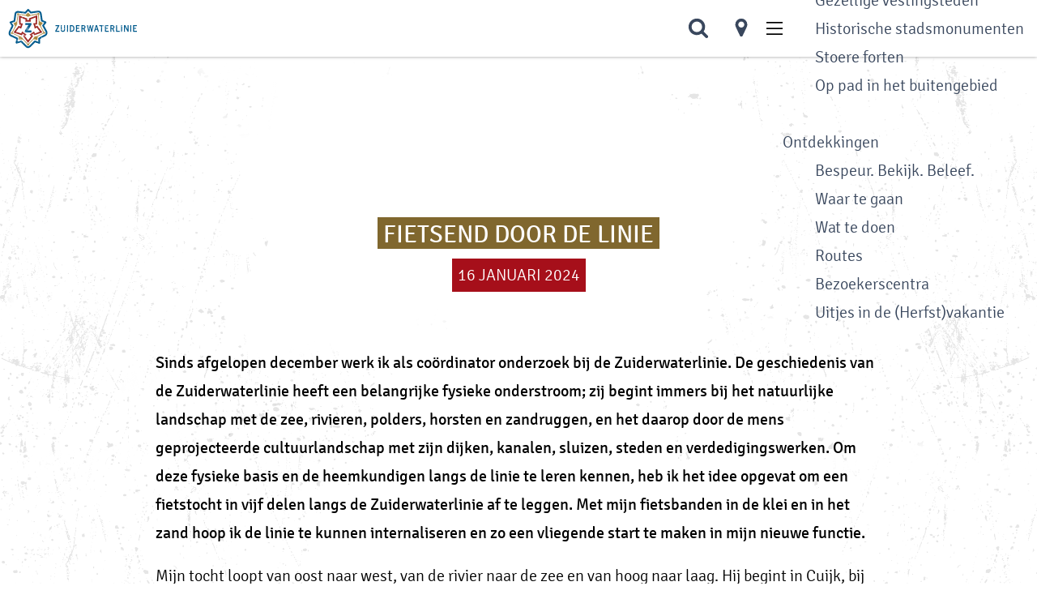

--- FILE ---
content_type: text/html; charset=UTF-8
request_url: https://www.zuiderwaterlinie.nl/1linie/nieuws/nieuws-grave-ravenstein/eerste-kennismakingsfietstocht
body_size: 8597
content:
<!DOCTYPE html>



<html lang="nl">
<head>
    <meta charset="utf-8">
    <meta http-equiv="X-UA-Compatible" content="IE=edge">
    <meta name="viewport" content="width=device-width, initial-scale=1.0">
    <meta name="theme-color" content="#39475D">
    <meta name="msvalidate.01" content="0165B6DFBFDC76DB95E5AD1E4C980388" />
    <title>
        Fietsend door de linie | Zuiderwaterlinie
    </title>

                                            <script>
                window.dataLayer = window.dataLayer || [];
                function gtag(){dataLayer.push(arguments);}

                gtag('consent', 'default', {
                    'ad_personalization': 'denied',
                    'ad_storage': 'denied',
                    'ad_user_data': 'denied',
                    'analytics_storage': 'denied',
                    'functionality_storage': 'denied',
                    'personalization_storage': 'denied',
                    'security_storage': 'granted',
                    'wait_for_update': 500
                });
                gtag('set', 'ads_data_redaction', true);
            </script>
                                    <!-- Google Tag Manager -->
            <script>(function(w,d,s,l,i){w[l]=w[l]||[];w[l].push(
                    {'gtm.start': new Date().getTime(),event:'gtm.js'}
                );var f=d.getElementsByTagName(s)[0],
                    j=d.createElement(s),dl=l!='dataLayer'?'&l='+l:'';j.async=true;j.src=
                    'https://www.googletagmanager.com/gtm.js?id='+i+dl;f.parentNode.insertBefore(j,f);
                })(window,document,'script','dataLayer','GTM-PWW4WW6');
            </script>
            <!-- End Google Tag Manager -->
                                

                        <link rel="alternate" href="https://www.zuiderwaterlinie.nl/1linie/nieuws/nieuws-grave-ravenstein/eerste-kennismakingsfietstocht" hreflang="nl"/>
        
            
    <!-- SEO -->
    <meta name="description" content="Onze kersverse coördinator onderzoek Stef Koenis fietst de komende tijd in vijf tochten door de linie om kennis te maken met het landschap en de heemkundigen. Zijn eerste tocht: stelling Grave-Ravenstein.">
    <meta name="robots" content="all">

<!-- Open Graph -->
    <meta property="og:title" content="Fietsend door de linie">
<meta property="og:site_name" content="Zuiderwaterlinie">
                                <meta property="og:image" content="https://assets.plaece.nl/thumb/DUUF796tFnpJtRsdlKjvlUw8ebn0sU6HfH53V-4Z2ro/resizing_type:fit/width:1200/height:0/gravity:sm/enlarge:0/aHR0cHM6Ly9hc3NldHMucGxhZWNlLm5sL2t1bWEtenVpZGVyd2F0ZXJsaW5pZS91cGxvYWRzL21lZGlhLzY1YzMzYzY1NjllOWEvbWV0LW1hcmlqLWVuLWNocmlzLWJpai1kZS1rbG9vc3RlcnMtdmFuLXZlbHAuanBlZw.jpeg">
        <meta property="og:image:type" content="image/jpeg">
                    <meta property="og:image:height" content="480">
            <meta property="og:image:width" content="640">
                <link rel="image_src" href="https://assets.plaece.nl/thumb/DUUF796tFnpJtRsdlKjvlUw8ebn0sU6HfH53V-4Z2ro/resizing_type:fit/width:1200/height:0/gravity:sm/enlarge:0/aHR0cHM6Ly9hc3NldHMucGxhZWNlLm5sL2t1bWEtenVpZGVyd2F0ZXJsaW5pZS91cGxvYWRzL21lZGlhLzY1YzMzYzY1NjllOWEvbWV0LW1hcmlqLWVuLWNocmlzLWJpai1kZS1rbG9vc3RlcnMtdmFuLXZlbHAuanBlZw.jpeg"/>
    














    
        <link rel="shortcut icon" href="/build/assets/favicon.c9c0ea5c9c0e3a7b4d46.ico" type="image/x-icon">
<link rel="apple-touch-icon" href="/build/assets/apple-touch-icon.f0467e419cd62bc0884e.png">

<link rel="apple-touch-icon-precomposed" sizes="57x57" href="/build/assets/apple-touch-icon-57x57.3a614c9a177392ff02c6.png"/>
<link rel="apple-touch-icon-precomposed" sizes="60x60" href="/build/assets/apple-touch-icon-60x60.f412e5e7d2038fd4956b.png"/>
<link rel="apple-touch-icon-precomposed" sizes="72x72" href="/build/assets/apple-touch-icon-72x72.98a032e3d6d2bf4b3c41.png"/>
<link rel="apple-touch-icon-precomposed" sizes="76x76" href="/build/assets/apple-touch-icon-76x76.1c7a798811c641441cec.png"/>
<link rel="apple-touch-icon-precomposed" sizes="114x114" href="/build/assets/apple-touch-icon-114x114.7e521b05b122df834e86.png"/>
<link rel="apple-touch-icon-precomposed" sizes="120x120" href="/build/assets/apple-touch-icon-120x120.54baa6bf6f99221ef588.png"/>
<link rel="apple-touch-icon-precomposed" sizes="144x144" href="/build/assets/apple-touch-icon-144x144.fcda65a250ade8e736a1.png"/>
<link rel="apple-touch-icon-precomposed" sizes="152x152" href="/build/assets/apple-touch-icon-152x152.f0467e419cd62bc0884e.png"/>
<link rel="icon" type="image/png" href="/build/assets/favicon-196x196.bee04b7167f25a91f1c5.png" sizes="196x196"/>
<link rel="icon" type="image/png" href="/build/assets/favicon-96x96.bf8b77fd8e80d4167a7a.png" sizes="96x96"/>
<link rel="icon" type="image/png" href="/build/assets/favicon-32x32.ff3fbea5cbf77dd01c10.png" sizes="32x32"/>
<link rel="icon" type="image/png" href="/build/assets/favicon-16x16.9186b89a22530517af9c.png" sizes="16x16"/>
<link rel="icon" type="image/png" href="/build/assets/favicon-128.8397e64c46e72340e1a3.png" sizes="128x128"/>
<meta name="application-name" content="Zuiderwaterlinie"/>
<meta name="msapplication-TileColor" content="#39475D"/>
<meta name="msapplication-TileImage" content="/build/assets/mstile-144x144.fcda65a250ade8e736a1.png"/>
<meta name="msapplication-square70x70logo" content="/build/assets/mstile-70x70.8397e64c46e72340e1a3.png"/>
<meta name="msapplication-square150x150logo" content="/build/assets/mstile-150x150.3975001dc41cc7cfbfd9.png"/>
<meta name="msapplication-wide310x150logo" content="/build/assets/mstile-310x150.13f2d20e7a86d9e3ce8d.png"/>
<meta name="msapplication-square310x310logo" content="/build/assets/mstile-310x310.205f496da1d678cf2f4e.png"/>


        <link rel="preload" href="/build/assets/signika-v10-latin-300.6ea72cd0156989967f5b.woff2" as="font" type="font/woff2" crossorigin>
    <link rel="preload" href="/build/assets/signika-v10-latin-regular.4e15333d519b50de8680.woff2" as="font" type="font/woff2" crossorigin>

            <link rel="stylesheet" href="/build/main.59a202faec26f3810c14.css">
    <link rel="stylesheet" href="/build/main-print.992dc6bd693c2e6c3ffc.css" media="print">


        <script>
    var odpClientApi = 'https\u003A\/\/www.zuiderwaterlinie.nl\/_client\/odp\/api';
    var clientFavorites = 'https\u003A\/\/www.zuiderwaterlinie.nl\/_client\/favorite';
</script>

<script src="/build/runtime.97849d76f58c5e4e2e61.bundle.js" defer></script>
<script src="/build/main.f183d9dc2220b16a5771.bundle.js" defer></script>


      
      <script type="application/ld+json">
        {
            "@context": "http://schema.org",
            "@type": "BlogPosting",
            "mainEntityOfPage": {
                "@type": "WebPage",
                "@id": "https://www.zuiderwaterlinie.nl/1linie/nieuws/nieuws-grave-ravenstein/eerste-kennismakingsfietstocht"
            },
            "publisher": {
                "@type": "Organization",
                "name": "Zuiderwaterlinie"
            }

                            , "headline": "Fietsend door de linie"
            
                            , "image": [
                    "https://assets.plaece.nl/kuma-zuiderwaterlinie/uploads/media/65c33c6569e9a/met-marij-en-chris-bij-de-kloosters-van-velp.jpeg"
                ]
            
                            , "datePublished": "2024-01-16T17:02:00+01:00"
            
            
                            , "description": "Onze kersverse coördinator onderzoek Stef Koenis fietst de komende tijd in vijf tochten door de linie om kennis te maken met het landschap en de heemkundigen. Zijn eerste tocht: stelling Grave-Ravenstein."
                    }
    </script>

</head>

<body class="body--theme-default  is-blog-detail-page "                                                                                   data-first-pagepart="CarouselPagePart-6492"
                data-first-pagepart-options="not-full-height is-full-width is-visual no-title no-subtitle theme-default no-divider no-button no-background-image"
                                                    data-last-pagepart="ContentPagePart-8183"
                data-last-pagepart-options="container-size-narrow is-general no-title no-subtitle theme-default no-divider no-button no-background-image"
                          data-instant-intensity="viewport">
                                                    <!-- Google Tag Manager (noscript) -->
            <noscript>
                <iframe src="https://www.googletagmanager.com/ns.html?id=GTM-PWW4WW6"
                    height="0" width="0" style="display:none;visibility:hidden"></iframe>
            </noscript>
            <!-- End Google Tag Manager (noscript) -->
                        

                
    <header class="main-header navigation-is-closed">
        <a href="#main" class="header__skiplink">Ga naar inhoud</a>
                                <a href="/" class="main-header__logo">
            <img src="/build/assets/general/logo.a77f776f6d3293e359e4.svg"
                    alt="Zuiderwaterlinie Logo"
                    class="main-header__logo__img">
            <span class="sr-only">Ga naar de homepage</span>
        </a>
    
        <ul class="handles">
                                        <li class="handles__item handles__item--search">
                    <a href="/zoeken" class="handles__link"
                       title="Zoeken">
                        <svg width='1792' height='1792' viewBox='0 0 1792 1792' xmlns='http://www.w3.org/2000/svg'>
                            <path d='M1216 832q0-185-131.5-316.5t-316.5-131.5-316.5 131.5-131.5 316.5 131.5 316.5 316.5 131.5 316.5-131.5 131.5-316.5zm512 832q0 52-38 90t-90 38q-54 0-90-38l-343-342q-179 124-399 124-143 0-273.5-55.5t-225-150-150-225-55.5-273.5 55.5-273.5 150-225 225-150 273.5-55.5 273.5 55.5 225 150 150 225 55.5 273.5q0 220-124 399l343 343q37 37 37 90z'/>
                        </svg>
                        <span class="handles__name">Zoeken</span>
                    </a>
                </li>
                                                    <li class="handles__item handles__item--map">
                    <a href="/op-de-kaart" class="handles__link"
                       title="Kaart">
                        <svg width='1792' height='1792' viewBox='0 0 1792 1792' xmlns='http://www.w3.org/2000/svg'>
                            <path d='M1152 640q0-106-75-181t-181-75-181 75-75 181 75 181 181 75 181-75 75-181zm256 0q0 109-33 179l-364 774q-16 33-47.5 52t-67.5 19-67.5-19-46.5-52l-365-774q-33-70-33-179 0-212 150-362t362-150 362 150 150 362z'/>
                        </svg>
                        <span class="handles__name">Kaart</span>
                    </a>
                </li>
                                                <li class="handles__item handles__item--navigation">
                <button class="handles__link handles__link--menu" aria-haspopup="dialog" aria-controls="main-nav"
                        aria-expanded="false">
                    <span class="handles__icon icon-font icon-fill-menu" title="Menu"
                            aria-hidden="true"></span>
                    <span class="handles__name">Menu</span>
                </button>
            </li>
        
        </ul>
                <nav id="main-nav" class="main-header__nav main-nav" aria-label="Primair">
        <ul class="menu">
                                                                                            <li class="main-nav__parent-wrapper main-nav__parent-wrapper--has-children" data-a11y="close">
                                                        <a href="/1linie" class="main-nav__link main-nav__link-parent main-nav__link--has-children    main-nav__link--active is-open main-nav-parent-link__theme--default"
                aria-haspopup="true" aria-expanded="false"
                aria-controls="menu__children-7"                aria-current="page"
                >
                            <span class="main-nav__link-title button-content--reset">Linie</span>
                                                                                                                                    </a>
                                                                                    <ul id="menu__children-7" class="menu__children">
                                                                    <li class="main-nav__child-wrapper main-nav-child__theme--default">
                <a href="/1linie/nieuws" class="main-nav__link main-nav__link-child     main-nav__link--active  main-nav-child-link__theme--default"
                                aria-current="page"
                >
                            <span class="main-nav__link-title button-content--reset">Nieuws</span>
                                                                                                                                    </a>
                                </li>
                                                                        <li class="main-nav__child-wrapper main-nav-child__theme--default">
                <a href="/1linie/geschiedenis" class="main-nav__link main-nav__link-child       main-nav-child-link__theme--default"
                                
                >
                            <span class="main-nav__link-title button-content--reset">Geschiedenis</span>
                                                                                                                                    </a>
                                </li>
                                                                        <li class="main-nav__child-wrapper main-nav-child__theme--default">
                <a href="/1linie/kijken-en-luisteren" class="main-nav__link main-nav__link-child       main-nav-child-link__theme--default"
                                
                >
                            <span class="main-nav__link-title button-content--reset">Kijken, lezen en luisteren</span>
                                                                                                                                    </a>
                                </li>
                                                                        <li class="main-nav__child-wrapper main-nav-child__theme--default">
                <a href="/1linie/nu-in-de-linie" class="main-nav__link main-nav__link-child       main-nav-child-link__theme--default"
                                
                >
                            <span class="main-nav__link-title button-content--reset">Nu in de linie</span>
                                                                                                                                    </a>
                                </li>
                                                                        <li class="main-nav__child-wrapper main-nav-child__theme--default">
                <a href="/1linie/onderzoek-zuiderwaterlinie" class="main-nav__link main-nav__link-child       main-nav-child-link__theme--default"
                                
                >
                            <span class="main-nav__link-title button-content--reset">Onderzoek</span>
                                                                                                                                    </a>
                                </li>
                                                                        <li class="main-nav__child-wrapper main-nav-child__theme--default">
                <a href="/1linie/regios" class="main-nav__link main-nav__link-child       main-nav-child-link__theme--default"
                                
                >
                            <span class="main-nav__link-title button-content--reset">Vijf regio&#039;s</span>
                                                                                                                                    </a>
                                </li>
                                                                        <li class="main-nav__child-wrapper main-nav-child__theme--default">
                <a href="/1linie/publieksversie-zuiderwaterlinie" class="main-nav__link main-nav__link-child       main-nav-child-link__theme--default"
                                
                >
                            <span class="main-nav__link-title button-content--reset">Publieksversie ambitiedocument</span>
                                                                                                                                    </a>
                                </li>
                                                </ul>
                                            </li>
                                    <li class="main-nav__parent-wrapper main-nav__parent-wrapper--has-children" data-a11y="close">
                                                        <a href="/vestingsteden" class="main-nav__link main-nav__link-parent main-nav__link--has-children      main-nav-parent-link__theme--default"
                aria-haspopup="true" aria-expanded="false"
                aria-controls="menu__children-2"                
                >
                            <span class="main-nav__link-title button-content--reset">Vestingsteden</span>
                                                                                                                                    </a>
                                                                                    <ul id="menu__children-2" class="menu__children">
                                                                    <li class="main-nav__child-wrapper main-nav-child__theme--default">
                <a href="/vestingsteden/vestingsteden-ommeland" class="main-nav__link main-nav__link-child       main-nav-child-link__theme--default"
                                
                >
                            <span class="main-nav__link-title button-content--reset">Gezellige vestingsteden</span>
                                                                                                                                    </a>
                                </li>
                                                                        <li class="main-nav__child-wrapper main-nav-child__theme--default">
                <a href="/vestingsteden/gemeentelijke-monumenten" class="main-nav__link main-nav__link-child       main-nav-child-link__theme--default"
                                
                >
                            <span class="main-nav__link-title button-content--reset">Historische stadsmonumenten</span>
                                                                                                                                    </a>
                                </li>
                                                                        <li class="main-nav__child-wrapper main-nav-child__theme--default">
                <a href="/vestingsteden/forten" class="main-nav__link main-nav__link-child       main-nav-child-link__theme--default"
                                
                >
                            <span class="main-nav__link-title button-content--reset">Stoere forten</span>
                                                                                                                                    </a>
                                </li>
                                                                        <li class="main-nav__child-wrapper main-nav-child__theme--default">
                <a href="/vestingsteden/natuurgebieden" class="main-nav__link main-nav__link-child       main-nav-child-link__theme--default"
                                
                >
                            <span class="main-nav__link-title button-content--reset">Op pad in het buitengebied</span>
                                                                                                                                    </a>
                                </li>
                                                </ul>
                                            </li>
                                    <li class="main-nav__parent-wrapper main-nav__parent-wrapper--has-children" data-a11y="close">
                                                        <a href="/1001-ontdekkingen" class="main-nav__link main-nav__link-parent main-nav__link--has-children      main-nav-parent-link__theme--default"
                aria-haspopup="true" aria-expanded="false"
                aria-controls="menu__children-30"                
                >
                            <span class="main-nav__link-title button-content--reset">Ontdekkingen</span>
                                                                                                                                    </a>
                                                                                    <ul id="menu__children-30" class="menu__children">
                                                                    <li class="main-nav__child-wrapper main-nav-child__theme--default">
                <a href="/1001-ontdekkingen/bespeur-bekijk-beleef" class="main-nav__link main-nav__link-child       main-nav-child-link__theme--default"
                                
                >
                            <span class="main-nav__link-title button-content--reset">Bespeur. Bekijk. Beleef.</span>
                                                                                                                                    </a>
                                </li>
                                                                        <li class="main-nav__child-wrapper main-nav-child__theme--default">
                <a href="/1001-ontdekkingen/gastheren-en-vrouwen" class="main-nav__link main-nav__link-child       main-nav-child-link__theme--default"
                                
                >
                            <span class="main-nav__link-title button-content--reset">Waar te gaan</span>
                                                                                                                                    </a>
                                </li>
                                                                        <li class="main-nav__child-wrapper main-nav-child__theme--default">
                <a href="/1001-ontdekkingen/nu-te-bezoeken" class="main-nav__link main-nav__link-child       main-nav-child-link__theme--default"
                                
                >
                            <span class="main-nav__link-title button-content--reset">Wat te doen</span>
                                                                                                                                    </a>
                                </li>
                                                                        <li class="main-nav__child-wrapper main-nav-child__theme--default">
                <a href="/1001-ontdekkingen/routemodule" class="main-nav__link main-nav__link-child       main-nav-child-link__theme--default"
                                
                >
                            <span class="main-nav__link-title button-content--reset">Routes</span>
                                                                                                                                    </a>
                                </li>
                                                                        <li class="main-nav__child-wrapper main-nav-child__theme--default">
                <a href="/1001-ontdekkingen/zuiderwaterlinie-bezoekerscentrum" class="main-nav__link main-nav__link-child       main-nav-child-link__theme--default"
                                
                >
                            <span class="main-nav__link-title button-content--reset">Bezoekerscentra</span>
                                                                                                                                    </a>
                                </li>
                                                                        <li class="main-nav__child-wrapper main-nav-child__theme--default">
                <a href="/1001-ontdekkingen/uitjes-herfstvakantie" class="main-nav__link main-nav__link-child       main-nav-child-link__theme--default"
                                
                >
                            <span class="main-nav__link-title button-content--reset">Uitjes in de (Herfst)vakantie</span>
                                                                                                                                    </a>
                                </li>
                                                </ul>
                                            </li>
                                                </ul>
    </nav>
    <div class="main-nav__overlay"></div>

    </header>
    
    
        <main id="main">
                
            
        <article class="blog-item blog-item--detail ">
                                                                                <header class="page-title">
                    <div class="container-fluid">
                                                                    <h1 class="page-title__title">Fietsend door de linie</h1>
                                                            <p class="blog-item__head__meta ">
                                                <time datetime="2024-01-16">16 januari 2024</time>
                                                                                                                                                            </p>
    
                    </div>
                </header>
                    
                            
                                                                                            
        <section class="pagepart_wrapper pagepart_wrapper_type__CarouselPagePart pagepart--theme-default
                                                                        pagepart--is-aligned-center
                 pagepart--is-visual"  >
                            
                            
        
                    <div class="pagepart__content pagepart__content--is-aligned-center " >
                                                                                            <div class="splide__carousel pagepart-carousel
             viewport-width             ">
                                    <div class="splide splide__main carousel__main"
                                                                                                                                                            data-splide='{
                                    "type":"slide"
                                    
                                    ,"live":false
                                    ,"arrows":false
                                    ,"pagination":false
                                    ,"updateOnMove":true
                                    
                                    
                                    ,"interval":5000
                                    ,"flickPower":200
                                    ,"video": {
                                        "autoplay": false,
                                        "mute": false,
                                        "loop": false,
                                        "playerOptions": {
                                            "vimeo": {
                                                "controls": 1
                                            },
                                            "youtube": {
                                                "controls": 1
                                            }
                                        }
                                    },
                                    "soundcloud": {
                                        "autoplay": false
                                    },
                                    "drag":false
                                         ,"i18n": {
        "prev": "Vorige slide"
        ,"next": "Volgende slide"
        ,"first": "Ga naar eerste slide"
        ,"last": "Ga naar laatste slide"
        ,"slideX": "Ga naar slide %s"
        ,"pageX": "Ga naar pagina %s"
        ,"play": "Start automatisch afspelen"
        ,"pause": "Pauzeer automatisch afspelen"
        ,"carousel": "carousel"
        ,"select": "Selecteer slide om te tonen"
        ,"slide": "slide"
        ,"slideLabel": "%s van %s"
        ,"playVideo": "Video afspelen"
    }
    
                                }'
                            >
                                                                                                                                                                                                            <div class="splide__track carousel__track">
                                <ul class="splide__list carousel__list">
                                                                                                                                    
            
            
            <li class="splide__slide carousel__item item--theme-default        item--has-background-image"
                 >
                                                                                                                                                                                                                                                                                                                                                                                                                                        <picture class="img__wrapper img--theme-default carousel__image-container img__wrapper grid-aligned-vertical--top grid-aligned-horizontal--left"
                    >
                                                                                                                                                                        <source type="image/webp"
                                        srcset="https://assets.plaece.nl/thumb/WhWfhrfeTyjkybltcWpD2fWeqzYLlfJwNLPU1hMRylM/resizing_type:fit/width:960/height:0/gravity:sm/enlarge:0/aHR0cHM6Ly9hc3NldHMucGxhZWNlLm5sL2t1bWEtenVpZGVyd2F0ZXJsaW5pZS91cGxvYWRzL21lZGlhLzY1YTZiMjgyYTU5MGUvbWV0LW1hcmlqLWVuLWNocmlzLWJpai1kZS1rbG9vc3RlcnMtdmFuLXZlbHAuanBlZw.webp" media="(max-width: 500px)">
                                                                            <source srcset="https://assets.plaece.nl/thumb/NTa95NK2d_xUSYoYmZUGx_T4Vg0lNBy7NJolbIgxNi4/resizing_type:fit/width:960/height:0/gravity:sm/enlarge:0/aHR0cHM6Ly9hc3NldHMucGxhZWNlLm5sL2t1bWEtenVpZGVyd2F0ZXJsaW5pZS91cGxvYWRzL21lZGlhLzY1YTZiMjgyYTU5MGUvbWV0LW1hcmlqLWVuLWNocmlzLWJpai1kZS1rbG9vc3RlcnMtdmFuLXZlbHAuanBlZw.jpeg" media="(max-width: 500px)">
                                                                                                                                                        <source type="image/webp"
                                        srcset="https://assets.plaece.nl/thumb/QZ04z7pORqTfmSwQUSqs04F-LzXX85tOTtmMZp6rnP4/resizing_type:fit/width:1280/height:0/gravity:sm/enlarge:0/aHR0cHM6Ly9hc3NldHMucGxhZWNlLm5sL2t1bWEtenVpZGVyd2F0ZXJsaW5pZS91cGxvYWRzL21lZGlhLzY1YTZiMjgyYTU5MGUvbWV0LW1hcmlqLWVuLWNocmlzLWJpai1kZS1rbG9vc3RlcnMtdmFuLXZlbHAuanBlZw.webp" media="(max-width: 1079px)">
                                                                            <source srcset="https://assets.plaece.nl/thumb/Lx-q73kHuzfv02kw9z1pLS5jQyKRuyTD--zYz1GDJpQ/resizing_type:fit/width:1280/height:0/gravity:sm/enlarge:0/aHR0cHM6Ly9hc3NldHMucGxhZWNlLm5sL2t1bWEtenVpZGVyd2F0ZXJsaW5pZS91cGxvYWRzL21lZGlhLzY1YTZiMjgyYTU5MGUvbWV0LW1hcmlqLWVuLWNocmlzLWJpai1kZS1rbG9vc3RlcnMtdmFuLXZlbHAuanBlZw.jpeg" media="(max-width: 1079px)">
                                                                                                                                                        <source type="image/webp"
                                        srcset="https://assets.plaece.nl/thumb/pWtOExG0d_Jmggi97yfcf7NFVAVYBLDa4mtk7ly6sLA/resizing_type:fit/width:1580/height:0/gravity:sm/enlarge:0/aHR0cHM6Ly9hc3NldHMucGxhZWNlLm5sL2t1bWEtenVpZGVyd2F0ZXJsaW5pZS91cGxvYWRzL21lZGlhLzY1YTZiMjgyYTU5MGUvbWV0LW1hcmlqLWVuLWNocmlzLWJpai1kZS1rbG9vc3RlcnMtdmFuLXZlbHAuanBlZw.webp" media="(max-width: 1650px)">
                                                                            <source srcset="https://assets.plaece.nl/thumb/EZWM3FX6pVuaYroFwAvwKI_b1vXYAdENuvfGarO4BHE/resizing_type:fit/width:1580/height:0/gravity:sm/enlarge:0/aHR0cHM6Ly9hc3NldHMucGxhZWNlLm5sL2t1bWEtenVpZGVyd2F0ZXJsaW5pZS91cGxvYWRzL21lZGlhLzY1YTZiMjgyYTU5MGUvbWV0LW1hcmlqLWVuLWNocmlzLWJpai1kZS1rbG9vc3RlcnMtdmFuLXZlbHAuanBlZw.jpeg" media="(max-width: 1650px)">
                                                                                                                                                        <source type="image/webp"
                                        srcset="https://assets.plaece.nl/thumb/bqI5P1_TJeBIKvhMssOlkvXCYjCn_M9voEehz5eLSQc/resizing_type:fit/width:1900/height:0/gravity:sm/enlarge:0/aHR0cHM6Ly9hc3NldHMucGxhZWNlLm5sL2t1bWEtenVpZGVyd2F0ZXJsaW5pZS91cGxvYWRzL21lZGlhLzY1YTZiMjgyYTU5MGUvbWV0LW1hcmlqLWVuLWNocmlzLWJpai1kZS1rbG9vc3RlcnMtdmFuLXZlbHAuanBlZw.webp">
                                                                            <source srcset="https://assets.plaece.nl/thumb/C7-kWDbHEVoWqQcH9LEafJZBt9gBt0eWqCf9cqARPj4/resizing_type:fit/width:1900/height:0/gravity:sm/enlarge:0/aHR0cHM6Ly9hc3NldHMucGxhZWNlLm5sL2t1bWEtenVpZGVyd2F0ZXJsaW5pZS91cGxvYWRzL21lZGlhLzY1YTZiMjgyYTU5MGUvbWV0LW1hcmlqLWVuLWNocmlzLWJpai1kZS1rbG9vc3RlcnMtdmFuLXZlbHAuanBlZw.jpeg">
                                                    <img src="https://assets.plaece.nl/thumb/NTa95NK2d_xUSYoYmZUGx_T4Vg0lNBy7NJolbIgxNi4/resizing_type:fit/width:960/height:0/gravity:sm/enlarge:0/aHR0cHM6Ly9hc3NldHMucGxhZWNlLm5sL2t1bWEtenVpZGVyd2F0ZXJsaW5pZS91cGxvYWRzL21lZGlhLzY1YTZiMjgyYTU5MGUvbWV0LW1hcmlqLWVuLWNocmlzLWJpai1kZS1rbG9vc3RlcnMtdmFuLXZlbHAuanBlZw.jpeg"
                        class="img__main "
                        alt="" loading="lazy"
                        >
            </picture>
                                                                                </li>
    
                                                                    </ul>
                            </div>
                                            </div>
                            </div>
                        </div>
        
                </section>
            
                                                                                            
        <section class="pagepart_wrapper pagepart_wrapper_type__ContentPagePart pagepart--theme-default
                                                                        pagepart--is-aligned-center
        pagepart--has-max-width-narrow                                          pagepart--is-general pagepart_wrapper_type__content--has-one-columns pagepart_wrapper_type__content--has-columns-with-theme-default
"  >
                            
                            
        
                    <div class="pagepart__content pagepart__content--is-aligned-center " >
                                    
        <div class="content-columns content-columns--one-columns container-narrow">
                            <div class="content-columns__column content-column--theme-default content-columns__column--one has-gutter container-padding">

                            <div class="inner-container wysiwyg-content content__content">
                    <p><strong>Sinds afgelopen december werk ik als coördinator onderzoek bij de Zuiderwaterlinie. De geschiedenis van de Zuiderwaterlinie heeft een belangrijke fysieke onderstroom; zij begint immers bij het natuurlijke landschap met de zee, rivieren, polders, horsten en zandruggen, en het daarop door de mens geprojecteerde cultuurlandschap met zijn dijken, kanalen, sluizen, steden en verdedigingswerken. Om deze fysieke basis en<span class="text--italic"> </span>de heemkundigen langs de linie te leren kennen, heb ik het idee opgevat om een fietstocht in vijf delen langs de Zuiderwaterlinie af te leggen. Met mijn fietsbanden in de klei en in het zand hoop ik de linie te kunnen internaliseren en zo een vliegende start te maken in mijn nieuwe functie.</strong></p>

<p>Mijn tocht loopt van oost naar west, van de rivier naar de zee en van hoog naar laag. Hij begint in Cuijk, bij zes graden onder nul en onder een hemelblauw uitspansel. In Grave heb ik afgesproken met een enthousiaste groep heemkundigen uit Reek met wie ik de omgeving ga befietsen. We komen langs een overweldigende concentratie aan kloosters die herinnert aan de religie onvrijheid in de rest van de Republiek en over hard bevroren zand- en <span class="text--italic">gravel</span>wegen waarover vele legers hebben gemarcheerd. </p>

<p>Tot in de twintigste eeuw werd deze regio ‘gebruikt’ als overstromingsgebied (de Beerse Maas) voor overtollig Maaswater. De Maasdijk was voor dit doel bij Beers zelfs speciaal verlaagd. Zo bleven Gelderland en Holland droog, ten koste van Brabant. Het is moeilijk te overschatten wat voor impact deze jaarlijkse overstromingen op de regio hebben gehad: boerderijen werden op terpen gebouwd, akkerbouw was veelal te risicovol vanwege het overstromingsgevaar en er heerste altijd grote onzekerheid. Dit vormde ook de economie: armoede en een focus op veeteelt (vandaar ook de grote vleesindustrie rondom Oss). Het graslandschap in het voormalige overstromingsgebied is nog steeds enorm uitgestrekt en het regent er roodborstjes, buizerds en valkjes. </p>

<p>Bij Haren toont Henk Buijks me de beruchte Groenendijk, een dwarsdijk in de Beerse Maas die ervoor zorgde dat het land aan de ene kant blank en aan de andere nog droog kon staan. Dit natuurlijk tot grote onvrede van de boeren aan de natte kant. Zij hebben dan ook dikwijls de Groenendijk doorgestoken. Soms kwam het zelfs tot gevechten tussen de natte en de droge boeren en uiteindelijk is de marechaussee in Haren gestationeerd om de dijk te bewaken. </p>

<p>In het Maasdorp Lith laat Noud Bongers me tijdens een rondwandeling over de zo karakteristieke paden zien tot hoe hoog het water van de Beerse Maas daar soms kwam. ’s Winters transformeerde het dorp tot een plattelands Venetië waarbij zelfs speciale roeiboten werden ontwikkeld om aan te meren bij de voordeuren.</p>

<p>Wat ik meeneem van deze tocht is het besef hoe vormend de waterhuishouding is voor de geschiedenis van een gebied. Ik dank de mensen die mij hebben rondgeleid voor hun tomeloze passie en kijk ernaar uit om met hen te gaan samenwerken aan de toekomstige onderzoeksopgaven.</p>
                </div>
            
            </div>
                        </div>
                </div>
        
                </section>
    
        
                    <footer class="container-fluid container-medium blog-item__footer">
                                                                    
                                                    
                                                                        
                                                                        <div class="social-share">
                                                <h3 class="social__share-title">Deel dit artikel</h3>
                                        <div class="social social__share">
                                                                                                                                            <a href="https://www.facebook.com/sharer.php?u=https://www.zuiderwaterlinie.nl/1linie/nieuws/nieuws-grave-ravenstein/eerste-kennismakingsfietstocht&amp;title=Fietsend+door+de+linie" onclick="window.open(this.href, 'socialSharePopup',
'width=500,height=500,toolbar=1,resizable=1'); return false;" class="social__link"
                                    data-social="facebook"
                                    data-ga-category="share"
                                    data-ga-label="https%3A%2F%2Fwww.zuiderwaterlinie.nl%2F1linie%2Fnieuws%2Fnieuws-grave-ravenstein%2Feerste-kennismakingsfietstocht"
                                    data-ga-action="facebook">
                                                                    <span class="social__icon icon-font icon-fill-facebook"
                                            aria-hidden="true"></span>
                                                                                                    <span class="social__name">Deel deze pagina op Facebook</span>
                                                            </a>
                                                                                                                                                        <a href="https://pinterest.com/pin/create/button/?url=https://www.zuiderwaterlinie.nl/1linie/nieuws/nieuws-grave-ravenstein/eerste-kennismakingsfietstocht&amp;description=Fietsend+door+de+linie" onclick="window.open(this.href, 'socialSharePopup',
'width=500,height=500,toolbar=1,resizable=1'); return false;" class="social__link"
                                    data-social="pinterest"
                                    data-ga-category="share"
                                    data-ga-label="https%3A%2F%2Fwww.zuiderwaterlinie.nl%2F1linie%2Fnieuws%2Fnieuws-grave-ravenstein%2Feerste-kennismakingsfietstocht"
                                    data-ga-action="pinterest">
                                                                    <span class="social__icon icon-font icon-fill-pinterest"
                                            aria-hidden="true"></span>
                                                                                                    <span class="social__name">Deel deze pagina op Pinterest</span>
                                                            </a>
                                                                                                                                                        <a href="https://www.linkedin.com/shareArticle?mini=true&amp;url=https://www.zuiderwaterlinie.nl/1linie/nieuws/nieuws-grave-ravenstein/eerste-kennismakingsfietstocht&amp;title=Fietsend+door+de+linie&amp;summary=&amp;source=" onclick="window.open(this.href, 'socialSharePopup',
'width=500,height=500,toolbar=1,resizable=1'); return false;" class="social__link"
                                    data-social="linkedin"
                                    data-ga-category="share"
                                    data-ga-label="https%3A%2F%2Fwww.zuiderwaterlinie.nl%2F1linie%2Fnieuws%2Fnieuws-grave-ravenstein%2Feerste-kennismakingsfietstocht"
                                    data-ga-action="linkedin">
                                                                    <span class="social__icon icon-font icon-fill-linkedin"
                                            aria-hidden="true"></span>
                                                                                                    <span class="social__name">Deel deze pagina op LinkedIn</span>
                                                            </a>
                                                                                                                            </div>
        </div>
    
                                    
                    <p class="back_link-wrapper">
        <a class="btn btn-back" href="javascript:history.back();"><span class="btn-back__icon icon-font icon-fill-chevron-left" aria-hidden="true"></span>Terug</a>
    </p>

            </footer>
            </article>

    </main>

                
<footer class="footer">
    <section class="main-footer">
        <div class="footer__column">
            <nav class="footer-nav" aria-label="Secundair">
                <div class="footer-nav__col">
                                                                <h5>Snel naar</h5>
                                                    <a href="https://www.zuiderwaterlinie.nl/ondernemers" >Ondernemersplatform</a>
                                                    <a href="https://partner.zuiderwaterlinie.nl" >Partnerportaal</a>
                                                    <a href="https://www.zuiderwaterlinie.nl/1linie/persmap"  target="_blank" >Persinformatie</a>
                                                    <a href="https://www.zuiderwaterlinie.nl/beheerstichting-zuiderwaterlinie"  target="_blank" >Beheerstichting Zuiderwaterlinie</a>
                                                            </div>
                <div class="footer-nav__col">
                                                                <h5>Dagje uit</h5>
                                                    <a href="https://www.zuiderwaterlinie.nl/1001-ontdekkingen/anwb-fietsroutes" >ANWB fietsroutes</a>
                                                    <a href="https://www.zuiderwaterlinie.nl/1001-ontdekkingen/wandelpad" >Zuiderwaterlinie wandelpad</a>
                                                    <a href="/dagje-uit-in-brabant" >Dagje uit in Brabant</a>
                                                    <a href="/dagje-uit-met-kinderen" >Dagje uit met kinderen</a>
                                                    <a href="/dagje-uit-met-partner" >Dagje uit met partner</a>
                                                            </div>
            </nav>
        </div>
        <div class="footer__column newsletter ">
                                                                <h5>Blijf op de hoogte</h5>
                    <p>Schrijf je nu in voor onze nieuwsbrief</p>
                    <a href="/inschrijven-nieuwsbrief"
                       class="btn btn-newsletter">Inschrijven nieuwsbrief</a>
                                    </div>
    </section>
    <section class="sub-footer container-padding">
        <hr class="sub-footer__divider"/>
                            <div class="disclaimermenu">
                                                        <a href="/contact" 
                       class="disclaimer__link">
                                                Contact
                    </a>
                                                        <a href="/colofon" 
                       class="disclaimer__link">
                                                colofon
                    </a>
                                                        <a href="/disclaimer" 
                       class="disclaimer__link">
                                                proclaimer
                    </a>
                                                        <a href="/privacy" 
                       class="disclaimer__link">
                                                privacy
                    </a>
                                                        <a href="/cookies" 
                       class="disclaimer__link">
                                                cookies
                    </a>
                                                        <a href="/toegankelijkheid" 
                       class="disclaimer__link">
                                                toegankelijkheid
                    </a>
                            </div>
                                        
                                    <div class="social">
                                                                                                                                                        <a class="social__link" href="https://www.facebook.com/Zuiderwaterlinie/"
                                                                                data-social="facebook"
                                        data-ga-category="social-media"
                                        data-ga-action="social-facebook">
                                                                            <span class="social__icon icon-font icon-fill-facebook"
                                                aria-hidden="true"></span>
                                                                                                                <span class="social__name">Facebook Zuiderwaterlinie</span>
                                                                    </a>
                                                                                                                                                                                                            <a class="social__link" href="https://www.instagram.com/zuiderwaterlinie/"
                                                                                data-social="instagram"
                                        data-ga-category="social-media"
                                        data-ga-action="social-instagram">
                                                                            <span class="social__icon icon-font icon-fill-instagram"
                                                aria-hidden="true"></span>
                                                                                                                <span class="social__name">Instagram Zuiderwaterlinie</span>
                                                                    </a>
                                                                                                                                                                                                            <a class="social__link" href="https://www.linkedin.com/company/zuiderwaterlinie/"
                                                                                data-social="linkedin"
                                        data-ga-category="social-media"
                                        data-ga-action="social-linkedin">
                                                                            <span class="social__icon icon-font icon-fill-linkedin"
                                                aria-hidden="true"></span>
                                                                                                                <span class="social__name">LinkedIn Zuiderwaterlinie</span>
                                                                    </a>
                                                                                                                                                                                                            <a class="social__link" href="https://www.youtube.com/channel/UCTiiRd1ENdCAgy5eM-CSD9w"
                                                                                data-social="youtube"
                                        data-ga-category="social-media"
                                        data-ga-action="social-youtube">
                                                                            <span class="social__icon icon-font icon-fill-youtube"
                                                aria-hidden="true"></span>
                                                                                                                <span class="social__name">YouTube Zuiderwaterlinie</span>
                                                                    </a>
                                                                                        </div>
                        
            </section>
</footer>

    
    <div id="modal-spinner" class="modal-spinner spinner" style="display: none;"></div>

<dialog id="modal" class="modal">
    <button type="reset" class="modal-close" data-modal-close>
        <span class="button-content--reset icon-font icon-fill-close-large" title="Sluiten" aria-hidden="true"></span>
        <span class="sr-only">Sluiten</span>
    </button>
    <button type="reset" class="modal-close-underlay" aria-hidden="true" tabindex="-1" data-modal-close></button>
    <div id="modal-container" class="modal-container">

    </div>
</dialog>

</body>
</html>


--- FILE ---
content_type: text/css
request_url: https://www.zuiderwaterlinie.nl/build/main.59a202faec26f3810c14.css
body_size: 40353
content:
[data-loading*=\|show],[data-loading=""],[data-loading=show]{display:none}
@keyframes transitionopacity{0%{opacity:0;transform:translateY(-35px)}to{opacity:1;transform:translateY(0)}}@keyframes opacity{0%{opacity:0;fill:#fff}to{opacity:1;fill:#39475d}}*{box-sizing:border-box}html{height:100%;line-height:1.15;scroll-behavior:smooth;-webkit-text-size-adjust:100%;-webkit-tap-highlight-color:rgba(0,0,0,0);-webkit-font-smoothing:antialiased}body{background:#fff;color:#000;font-family:Signika,arial,sans-serif;font-size:20px;font-weight:300;line-height:35px;margin:0;min-height:100%;overflow-wrap:break-word}@supports(-webkit-hyphenate-limit-before:4) or (hyphenate-limit-chars:8 4 4){body{-webkit-hyphenate-limit-before:5;-webkit-hyphenate-limit-after:5;hyphenate-limit-chars:12 5 5;-webkit-hyphens:auto;hyphens:auto}}body:before{content:"mobile";display:none}@media screen and (width >= 768px){body:before{content:"tablet"}}@media screen and (width >= 1080px){body:before{content:"desktop"}}body ::-webkit-scrollbar{background:#0000000d;width:11px}body ::-webkit-scrollbar-thumb{background:#0000004d;border-radius:5px}main{background:#fff;display:flex;flex-direction:column;min-height:300px;padding-top:var(--header-height)}@media screen and (height <= 319px){main{padding-top:0}}:root{--gutter:18px;--grid-gutter:18px;--header-height:70px;--tiles-per-row:1;--h1-fs:30px;--h1-lh:47px;--h2-fs:25px;--h2-lh:35px;--h3-fs:20px;--h3-lh:35px;--h4-fs:20px;--h4-lh:35px;--h5-fs:20px;--h5-lh:35px;--h6-fs:20px;--h6-lh:35px}@media screen and (width >= 500px){:root{--tiles-per-row:2}}@media screen and (width >= 768px){:root{--gutter:35px;--grid-gutter:26px;--header-height:70px;--tiles-per-row:3;--h1-fs:45px;--h1-lh:70px;--h2-fs:38px;--h2-lh:50px;--h3-fs:27px;--h3-lh:35px;--h4-fs:23px;--h4-lh:35px;--h5-fs:20px;--h5-lh:35px;--h6-fs:20px;--h6-lh:35px}}@media screen and (width >= 1080px){:root{--gutter:53px;--grid-gutter:35px;--header-height:88px;--tiles-per-row:4;--h1-fs:50px;--h1-lh:78px;--h2-fs:42px;--h2-lh:56px;--h3-fs:30px;--h3-lh:35px;--h4-fs:26px;--h4-lh:35px;--h5-fs:22px;--h5-lh:35px;--h6-fs:20px;--h6-lh:35px}}@media(prefers-reduced-motion:reduce){:root{--reduced-motion:0}}:focus{outline:1px solid #003a5b}:focus:not(:focus-visible){outline:0}:focus-visible{outline:2px dotted #003a5b}::selection{background:#005a8e;color:#fff}hr{border:0;border-top:1px solid #e1e1e1;box-sizing:initial;height:0;margin:35px 0}img{display:block;height:auto;max-height:100%;max-width:100%}figure{margin:0}iframe{border:0}details{display:block}summary{display:list-item}dialog{color:#000}dialog:not([open]){display:none}a{color:#39475d;text-decoration:underline}a:hover{color:#262f3d;text-decoration:none}main a{position:relative;z-index:2}b,strong{font-weight:400}small{font-size:12px}sub{bottom:-.25em}sub,sup{font-size:12px;line-height:0;position:relative;vertical-align:initial}sup{top:-.5em}address{font-style:normal}h1,h2,h3,h4,h5,h6{color:#39475d;font-family:Signika,arial,sans-serif;font-weight:400;margin:0}:is(h1,h2,h3,h4,h5,h6)>a{color:currentColor}h1{font-size:var(--h1-fs);line-height:var(--h1-lh)}h1,h2{color:#000;margin-bottom:35px}h2{font-size:var(--h2-fs);line-height:var(--h2-lh)}h3{font-size:var(--h3-fs);line-height:var(--h3-lh);margin-bottom:35px}h3,h4{color:#000}h4{font-size:var(--h4-fs);line-height:var(--h4-lh);margin-bottom:18px}h5{font-size:var(--h5-fs);line-height:var(--h5-lh)}h5,h6{color:#000;margin-bottom:9px}h6{font-size:var(--h6-fs);line-height:var(--h6-lh)}ol,p,table,ul{margin:0 0 35px}button,input,optgroup,select,textarea{background:#fff;border-radius:0;color:#000;font-family:Signika,arial,sans-serif;font-size:20px;font-weight:300;line-height:35px;margin:0;vertical-align:middle}button,select{text-transform:none}[type=button],[type=reset],[type=submit],button{-webkit-appearance:button;color:#000;cursor:pointer}[type=button]::-moz-focus-inner,[type=reset]::-moz-focus-inner,[type=submit]::-moz-focus-inner,button::-moz-focus-inner{border-style:none;padding:0}[type=button]:-moz-focusring,[type=reset]:-moz-focusring,[type=submit]:-moz-focusring,button:-moz-focusring{outline:2px dotted #003a5b}fieldset,legend{padding:0}progress{vertical-align:initial}[type=checkbox],[type=radio]{accent-color:#39475d;cursor:pointer;height:16px;min-width:16px;width:19px}[type=radio]{border-radius:50%}[type=number]::-webkit-inner-spin-button,[type=number]::-webkit-outer-spin-button{height:auto}[type=search]{-webkit-appearance:none;outline-offset:0}[type=search]::-webkit-search-decoration{-webkit-appearance:none}[role=button],[role=option]{cursor:pointer;-webkit-user-select:none;user-select:none}[type=date]{min-height:1.5em}::-webkit-file-upload-button{-webkit-appearance:button;font:inherit}::placeholder{color:#474747;opacity:1}.page-title{text-align:center;z-index:1}.page-title__title{margin-top:35px}@media screen and (width >= 768px){.page-title__title{margin-top:70px}}[data-has-no-pageparts=true].is-blog-overview .page-title,[data-has-no-pageparts=true].is-odp-overview .page-title,[data-has-no-pageparts=true].is-search-page .page-title,[data-has-no-pageparts=true].is-user-overview .page-title{text-align:left}[data-first-pagepart-options*=theme-grey] .page-title{background:#f8f8f8}[data-first-pagepart-options*=theme-aqua] .page-title{background:#4e7e80}[data-first-pagepart-options*=theme-aqua] .page-title__title{color:#fff}[data-first-pagepart-options*=theme-blue] .page-title{background:#005a8e}[data-first-pagepart-options*=theme-blue] .page-title__title{color:#fff}[data-first-pagepart-options*=theme-brown] .page-title{background:#5f442f}[data-first-pagepart-options*=theme-brown] .page-title__title{color:#fff}[data-first-pagepart-options*=theme-green] .page-title{background:#6d8233}[data-first-pagepart-options*=theme-green] .page-title__title{color:#fff}[data-first-pagepart-options*=theme-ocher] .page-title{background:#80672e}[data-first-pagepart-options*=theme-ocher] .page-title__title{color:#fff}[data-first-pagepart-options*=theme-red] .page-title{background:#a60f1a}[data-first-pagepart-options*=theme-red] .page-title__title{color:#fff}.text--underline{text-decoration:underline}.text--italic{font-style:italic}.text--upper{text-transform:uppercase}.text--center{text-align:center}.text--right{text-align:right}.is-iframe{min-width:100%;width:1px}.is-iframe>main{padding-top:0}.scroll-disabled{overflow:clip}main .link-overlay:is(a,button){inset:0;outline-offset:-2px;position:absolute;width:100%;z-index:1}.anchor{display:block;position:relative;top:calc(var(--header-height)*-1);visibility:hidden}.link--reset,.link--reset:is(:hover,:focus,:active){color:inherit}.hidden{display:none!important}.spinner{animation:spinner 1s linear infinite;border:2px solid #000;border-left-color:#0000;border-radius:50%;display:inline-block;height:70px;inset:0;margin:auto;position:absolute;width:70px;z-index:1100}@keyframes spinner{0%{transform:rotate(0)}to{transform:rotate(1turn)}}.sr-only{border:0;clip-path:circle(0);height:1px;margin:-1px;overflow:hidden;padding:0;position:absolute;width:1px}.container-fluid{margin:0 auto;position:relative;width:min(100%,1537px)}.container-fluid,.container-padding{padding-inline:var(--gutter)}.container-error-container{padding:70px var(--gutter) 35px var(--gutter)}.container-wide{margin:0 auto;position:relative;width:min(100%,1537px)}.container-medium{margin:0 auto;position:relative;width:min(100%,1281px)}.container-narrow{margin:0 auto;position:relative;width:min(100%,897px)}.container-remotemedia{aspect-ratio:16/9;margin-bottom:35px;min-height:200px;width:100%}@font-face{font-display:swap;font-family:Signika;font-style:normal;font-weight:300;src:url(/build/assets/signika-v10-latin-300.6ea72cd0156989967f5b.woff2) format("woff2")}@font-face{font-display:swap;font-family:Signika;font-style:normal;font-weight:400;src:url(/build/assets/signika-v10-latin-regular.4e15333d519b50de8680.woff2) format("woff2")}@font-face{font-display:block;font-family:fill;font-style:normal;font-weight:400;src:url(/build/assets/fill.6693a4a2f87485abeb94.woff2) format("woff2")}.icon-font:before{display:inline-block;font-family:fill;font-style:normal;font-weight:400;line-height:1;-moz-osx-font-smoothing:grayscale;-webkit-font-smoothing:antialiased}.icon-fill-alarmclock:before{content:""}.icon-fill-archeology:before{content:""}.icon-fill-arrow-down:before{content:""}.icon-fill-arrow-left:before{content:""}.icon-fill-arrow-right:before{content:""}.icon-fill-arrow-up:before{content:""}.icon-fill-bag:before{content:""}.icon-fill-barcode:before{content:""}.icon-fill-bbq:before{content:""}.icon-fill-beach:before{content:""}.icon-fill-bed:before{content:""}.icon-fill-bed2:before{content:""}.icon-fill-beer:before{content:""}.icon-fill-bell:before{content:""}.icon-fill-bicycle:before{content:""}.icon-fill-binoculars:before{content:""}.icon-fill-bluesky:before{content:""}.icon-fill-boat:before{content:""}.icon-fill-boatramp:before{content:""}.icon-fill-box-closed:before{content:""}.icon-fill-bread:before{content:""}.icon-fill-briefcase:before{content:""}.icon-fill-bug:before{content:""}.icon-fill-buoy:before{content:""}.icon-fill-bus:before{content:""}.icon-fill-calculator:before{content:""}.icon-fill-calendar:before{content:""}.icon-fill-camper:before{content:""}.icon-fill-canon:before{content:""}.icon-fill-cappuccino:before{content:""}.icon-fill-car:before{content:""}.icon-fill-caravan:before{content:""}.icon-fill-castle:before{content:""}.icon-fill-cd:before{content:""}.icon-fill-chair:before{content:""}.icon-fill-checkmark:before{content:""}.icon-fill-chevron-down:before{content:""}.icon-fill-chevron-left:before{content:""}.icon-fill-chevron-right:before{content:""}.icon-fill-chevron-up:before{content:""}.icon-fill-chicken:before{content:""}.icon-fill-citywalk:before{content:""}.icon-fill-clock:before{content:""}.icon-fill-close-large:before{content:""}.icon-fill-close-small:before{content:""}.icon-fill-cocktail:before{content:""}.icon-fill-coffee-togo:before{content:""}.icon-fill-coffeemug:before{content:""}.icon-fill-compass:before{content:""}.icon-fill-conductor:before{content:""}.icon-fill-copy:before{content:""}.icon-fill-cross:before{content:""}.icon-fill-cross2:before{content:""}.icon-fill-crosshair:before{content:""}.icon-fill-crown:before{content:""}.icon-fill-cupcake:before{content:""}.icon-fill-curtains:before{content:""}.icon-fill-cutlery:before{content:""}.icon-fill-diamond:before{content:""}.icon-fill-diner:before{content:""}.icon-fill-diving:before{content:""}.icon-fill-document:before{content:""}.icon-fill-dog_leash:before{content:""}.icon-fill-dots:before{content:""}.icon-fill-download:before{content:""}.icon-fill-ear_no:before{content:""}.icon-fill-ebike:before{content:""}.icon-fill-electric_charging_station:before{content:""}.icon-fill-elephant:before{content:""}.icon-fill-email:before{content:""}.icon-fill-envelope:before{content:""}.icon-fill-euro:before{content:""}.icon-fill-exclamation:before{content:""}.icon-fill-eye:before{content:""}.icon-fill-eye_no:before{content:""}.icon-fill-facebook:before{content:""}.icon-fill-factory:before{content:""}.icon-fill-filetype-doc:before{content:""}.icon-fill-filetype-pdf:before{content:""}.icon-fill-filetype-ppt:before{content:""}.icon-fill-filetype-unknown:before{content:""}.icon-fill-filmcamera:before{content:""}.icon-fill-filmreel:before{content:""}.icon-fill-flag:before{content:""}.icon-fill-flask:before{content:""}.icon-fill-flower:before{content:""}.icon-fill-folder-fill:before{content:""}.icon-fill-folder-outline:before{content:""}.icon-fill-gasstation:before{content:""}.icon-fill-glasses:before{content:""}.icon-fill-globe:before{content:""}.icon-fill-globe2:before{content:""}.icon-fill-golfing:before{content:""}.icon-fill-google:before{content:""}.icon-fill-googleplus:before{content:""}.icon-fill-gps:before{content:""}.icon-fill-graduate:before{content:""}.icon-fill-group_venue:before{content:""}.icon-fill-happy:before{content:""}.icon-fill-heart:before{content:""}.icon-fill-heart2:before{content:""}.icon-fill-helmet:before{content:""}.icon-fill-home:before{content:""}.icon-fill-horse:before{content:""}.icon-fill-house:before{content:""}.icon-fill-icecream:before{content:""}.icon-fill-iceskating:before{content:""}.icon-fill-instagram:before{content:""}.icon-fill-item:before{content:""}.icon-fill-kayak:before{content:""}.icon-fill-kidsbike:before{content:""}.icon-fill-kitesurfing:before{content:""}.icon-fill-lamp:before{content:""}.icon-fill-layers:before{content:""}.icon-fill-leaf:before{content:""}.icon-fill-lightbulb:before{content:""}.icon-fill-lightning:before{content:""}.icon-fill-linkedin:before{content:""}.icon-fill-location:before{content:""}.icon-fill-lock-closed:before{content:""}.icon-fill-lock-open:before{content:""}.icon-fill-magnifyglass:before{content:""}.icon-fill-map-marker:before{content:""}.icon-fill-map:before{content:""}.icon-fill-marker-filled:before{content:""}.icon-fill-marker-map:before{content:""}.icon-fill-marker1:before{content:""}.icon-fill-marker2:before{content:""}.icon-fill-market:before{content:""}.icon-fill-maximize:before{content:""}.icon-fill-medicalcross:before{content:""}.icon-fill-medikit:before{content:""}.icon-fill-menu:before{content:""}.icon-fill-menu2:before{content:""}.icon-fill-minimize:before{content:""}.icon-fill-minus:before{content:""}.icon-fill-monitor:before{content:""}.icon-fill-moon:before{content:""}.icon-fill-motorbike:before{content:""}.icon-fill-mountainbike:before{content:""}.icon-fill-movieclapper:before{content:""}.icon-fill-note:before{content:""}.icon-fill-ns:before{content:""}.icon-fill-nuclear:before{content:""}.icon-fill-observatory:before{content:""}.icon-fill-open:before{content:""}.icon-fill-painting:before{content:""}.icon-fill-paintroller:before{content:""}.icon-fill-palette:before{content:""}.icon-fill-palette2:before{content:""}.icon-fill-parking:before{content:""}.icon-fill-pause:before{content:""}.icon-fill-pencil:before{content:""}.icon-fill-percentage:before{content:""}.icon-fill-phone:before{content:""}.icon-fill-photocamera:before{content:""}.icon-fill-picture:before{content:""}.icon-fill-piechart:before{content:""}.icon-fill-pill:before{content:""}.icon-fill-pinterest:before{content:""}.icon-fill-plane:before{content:""}.icon-fill-playground:before{content:""}.icon-fill-plus:before{content:""}.icon-fill-present:before{content:""}.icon-fill-printer:before{content:""}.icon-fill-profile:before{content:""}.icon-fill-profile2:before{content:""}.icon-fill-profiles:before{content:""}.icon-fill-public-transport:before{content:""}.icon-fill-question:before{content:""}.icon-fill-racebike:before{content:""}.icon-fill-record:before{content:""}.icon-fill-reload:before{content:""}.icon-fill-repeat:before{content:""}.icon-fill-rollercoaster:before{content:""}.icon-fill-route:before{content:""}.icon-fill-running:before{content:""}.icon-fill-sad:before{content:""}.icon-fill-sailing:before{content:""}.icon-fill-sauna:before{content:""}.icon-fill-scooter:before{content:""}.icon-fill-share1:before{content:""}.icon-fill-share2:before{content:""}.icon-fill-share3:before{content:""}.icon-fill-shirt:before{content:""}.icon-fill-shoe:before{content:""}.icon-fill-shop:before{content:""}.icon-fill-shopcart:before{content:""}.icon-fill-shoppingbasket:before{content:""}.icon-fill-shower:before{content:""}.icon-fill-signpost:before{content:""}.icon-fill-skateboarding:before{content:""}.icon-fill-skating:before{content:""}.icon-fill-slider:before{content:""}.icon-fill-sliders:before{content:""}.icon-fill-sloop:before{content:""}.icon-fill-smartphone:before{content:""}.icon-fill-soccerball:before{content:""}.icon-fill-sound-off:before{content:""}.icon-fill-sound-on:before{content:""}.icon-fill-speaker:before{content:""}.icon-fill-speechbubble-round:before{content:""}.icon-fill-speechbubble-square:before{content:""}.icon-fill-speedboat:before{content:""}.icon-fill-star:before{content:""}.icon-fill-stop:before{content:""}.icon-fill-stopwatch:before{content:""}.icon-fill-suitcase:before{content:""}.icon-fill-sun:before{content:""}.icon-fill-sup:before{content:""}.icon-fill-swim:before{content:""}.icon-fill-tablet:before{content:""}.icon-fill-tag:before{content:""}.icon-fill-tapwater:before{content:""}.icon-fill-taxi:before{content:""}.icon-fill-tea:before{content:""}.icon-fill-teapot:before{content:""}.icon-fill-temple:before{content:""}.icon-fill-tennis:before{content:""}.icon-fill-tent:before{content:""}.icon-fill-thumb-down:before{content:""}.icon-fill-thumb-up:before{content:""}.icon-fill-ticket:before{content:""}.icon-fill-tiktok:before{content:""}.icon-fill-toilet:before{content:""}.icon-fill-tourboat:before{content:""}.icon-fill-tower:before{content:""}.icon-fill-train:before{content:""}.icon-fill-train2:before{content:""}.icon-fill-trashcan:before{content:""}.icon-fill-tree:before{content:""}.icon-fill-trees:before{content:""}.icon-fill-triangle-down:before{content:""}.icon-fill-triangle-left:before{content:""}.icon-fill-triangle-right:before{content:""}.icon-fill-triangle-up:before{content:""}.icon-fill-trumpet:before{content:""}.icon-fill-umbrella:before{content:""}.icon-fill-urban_sports_park:before{content:""}.icon-fill-vimeo:before{content:""}.icon-fill-vizier:before{content:""}.icon-fill-vvv:before{content:""}.icon-fill-wakeboarding:before{content:""}.icon-fill-walk:before{content:""}.icon-fill-walk_stick:before{content:""}.icon-fill-watersports:before{content:""}.icon-fill-waypoints:before{content:""}.icon-fill-whatsapp:before{content:""}.icon-fill-wheelchair:before{content:""}.icon-fill-wifi:before{content:""}.icon-fill-wineglass:before{content:""}.icon-fill-winnercup:before{content:""}.icon-fill-wrench:before{content:""}.icon-fill-x:before{content:""}.icon-fill-youtube:before{content:""}.icon-fill-youtube2:before{content:""}.img__wrapper{background:#f8f8f8;display:block;position:relative}[data-copyright]:before{background:#000000e6;bottom:0;color:#fff;content:attr(data-copyright);font-size:10px;line-height:1;opacity:0;padding:4px;position:absolute;right:0;transition:var(--reduced-motion,.3s) 1s;visibility:hidden;z-index:1}:is(:hover:not(.img__wrapper)+[data-copyright],[data-copyright]:hover):before{opacity:1;visibility:visible}.img__wrapper--static{position:static}.img__main{height:100%;inset:0;object-fit:cover;object-position:center center;position:absolute;width:100%}.list--reset,.list-item--reset{margin:0;padding:0}.list-item--reset{list-style:none}.list__overview{display:grid;gap:var(--grid-gutter);grid-template-columns:repeat(var(--tiles-per-row),minmax(0,1fr));margin-bottom:35px;padding:0}.tiles__wrapper{display:flex;flex-direction:column;gap:9px;overflow:clip;position:relative;width:100%}.tiles--txt{margin-block:0;margin-inline:20px}.link-overlay:first-child+.tiles--txt,.tiles--txt:first-child{margin-top:20px}.tiles--txt:last-child{margin-bottom:20px}.tiles__title{align-items:center;color:#000;display:flex;font-size:var(--h4-fs);font-weight:400;letter-spacing:0;line-height:var(--h4-lh);max-height:calc(var(--h4-lh)*2);min-height:calc(var(--h4-lh)*2);overflow:hidden;position:relative;text-align:left}.tiles__title:has(+.link-overlay:last-child,~.tiles__img:last-child):not(:has(+.tiles__text)){margin-bottom:20px}.tiles__title:has(~.tiles__img){margin-top:0}.tiles__wrapper--title-above .tiles__title:has(~.tiles__img){margin-block:4px -4px}.tiles__title-txt{display:-webkit-box;-webkit-line-clamp:2;-webkit-box-orient:vertical;max-height:100%}.tiles__img{aspect-ratio:16/9;min-height:150px;order:-1}.tiles__wrapper--title-above .tiles__img{order:0}.btn{align-items:baseline;appearance:none;background:#a60f1a;border:0;border-radius:44px;color:#fff;cursor:pointer;display:inline-flex;font-family:Signika,arial,sans-serif;font-size:20px;font-weight:400;gap:7px;justify-content:center;max-width:100%;padding:9px 28px;text-align:center;text-decoration:none;transition:all .3s ease-in;-webkit-user-select:none;user-select:none}.btn:is(:hover,:focus,:active){background:#60090f;color:#fff;text-decoration:none}.btn--secondary{align-items:baseline;appearance:none;background:#a60f1a;border:0;border-radius:5px;color:#fff;cursor:pointer;display:inline-flex;font-family:Signika,arial,sans-serif;font-weight:400;gap:7px;justify-content:center;max-width:100%;padding:9px 26px;text-align:center;text-decoration:none;transition:var(--reduced-motion,.3s) ease-in-out;-webkit-user-select:none;user-select:none}.btn--secondary:is(:hover,:focus,:active){background:#60090f;color:#fff;text-decoration:none}.btn--outline{align-items:baseline;appearance:none;background:#fff;border:1px solid #000;border-radius:5px;color:#000;cursor:pointer;display:inline-flex;font-family:Signika,arial,sans-serif;font-weight:400;gap:7px;justify-content:center;max-width:100%;padding:9px 26px;text-align:center;text-decoration:none;transition:var(--reduced-motion,.3s) ease-in-out;-webkit-user-select:none;user-select:none}.btn--outline:is(:hover,:focus,:active){background:#f8f8f8;color:#000;text-decoration:none}.button--reset{background:inherit;border:0;color:inherit;padding:0;text-align:left;vertical-align:initial}.button-content--reset{pointer-events:none}.button--link{color:#39475d;text-decoration:underline}.button--link:hover{color:#262f3d;text-decoration:none}.btn-back{background:#0000;color:#39475d;padding:0;text-decoration:underline}.btn-back:is(:hover,:focus){background:#0000;color:#262f3d}.btn-back__icon{font-size:12px;text-decoration:none}.table-overflow-container{max-width:100%;overflow-x:auto}.table-overflow-container :is(table,th,td){border:1px solid #949494;border-collapse:initial;border-spacing:1px}.table--no-border :is(th,td),.table-overflow-container .table--no-border{border:0}.tags{display:flex;flex-wrap:wrap;gap:4px;margin:0 0 35px;padding:0}.tag__link{align-items:center;background:#fff;border:1px solid #e1e1e1;color:#000;cursor:pointer;display:inline-flex;justify-content:space-between;padding:4px 10px;position:relative;text-decoration:none;transition:var(--reduced-motion,.2s);-webkit-user-select:none;user-select:none;-webkit-tap-highlight-color:rgba(0,0,0,0)}@media(hover:hover){.tag__link:hover{background:#4e7e80;border-color:#4e7e80;color:#fff}}.tag__link.active,:checked+.tag__link{background:#4e7e80;border-color:#4e7e80;color:#fff}@media(hover:hover){.tag__link.active:hover,:checked+.tag__link:hover{background:#27575e;border-color:#27575e;color:#fff}}.tags__tag:focus-within .tag__link{z-index:1}.tag__link-icon{display:none;margin-left:8px}:is(:checked+.tag__link,.tag__link.active) .tag__link-icon{display:inline}.tags__tag{list-style:none}.tag__input{outline-offset:1px}.tag__input:focus+.tag__link{outline:1px solid #003a5b}.tag__input:focus:not(:focus-visible)+.tag__link{outline:0}.tag__input:focus-visible+.tag__link{outline:2px dotted #003a5b}.tabs{box-shadow:inset 0 -1px 0 #e1e1e1;display:flex;margin:0;overflow:auto hidden;padding:0;white-space:nowrap}.tabs[data-drag]{cursor:pointer}.tabs[data-drag]::-webkit-scrollbar{height:0}@media(hover:hover)and (pointer:fine){.tabs[data-drag]{overflow-x:hidden}}.tabs__tab-link{color:#39475d;display:inline-block;font-weight:400;outline-offset:-2px;padding:9px 26px;text-decoration:none}.tabs__tab{border:1px solid #0000;border-bottom:0;list-style:none;margin:0 5px 0 0;padding:0}.tabs__tab--active:not(.tabs__tab--loading){background:#fff;border:1px solid #e1e1e1;border-bottom-color:#fff}.tabs__tab--active:not(.tabs__tab--loading) .tabs__tab-link{color:#000;cursor:inherit}.tabs__panel[aria-hidden=true]{display:none}.tabs__tab--loading .tabs__tab-link{opacity:.5}.accordion__content{max-height:0;overflow:hidden;transition:var(--reduced-motion,.3s);visibility:hidden}.accordion__content[aria-hidden=false]{visibility:visible}.pager{display:flex;flex-wrap:wrap;gap:8px;justify-content:center;margin:0 0 35px;padding:0}@media screen and (width >= 768px){.filterbox-position--left .pager{justify-content:flex-start}}.pager__item{display:inline-block;list-style:none;margin:0;padding:0}.pager__text{align-items:center;background-color:#39475d;border-radius:50%;color:#fff;display:flex;font-weight:400;height:35px;justify-content:center;line-height:35px;text-decoration:none;transition:var(--reduced-motion,.2s);width:35px}@media screen and (width >= 768px){.pager__text{height:53px;line-height:53px;width:53px}}span.pager__text{background-color:#0000;color:#000}.pager__item--current>.pager__text,a.pager__text:hover{background-color:#4e7e80;color:#fff}.social{display:flex;flex-wrap:wrap;gap:5px}.social .social__link{align-items:center;border-radius:50%;color:#fff;display:flex;gap:4px;height:35px;justify-content:center;text-decoration:none;transition:var(--reduced-motion,.2s);width:35px}.social .social__link[data-social=email],.social .social__link[data-social=link]{background:#000}.social .social__link[data-social=facebook]{background:#3b5998}.social .social__link[data-social=google],.social .social__link[data-social=googleplus]{background:#dd4b39}.social .social__link[data-social=instagram]{background:#000}.social .social__link[data-social=linkedin]{background:#007bb5}.social .social__link[data-social=pinterest]{background:#bd081c}.social .social__link[data-social=tiktok]{background:#000}.social .social__link[data-social=whatsapp]{background:#25d366}.social .social__link[data-social=x]{background:#000}.social .social__link[data-social=youtube]{background:red}.social .social__link[data-social=bluesky]{background:#0085ff}.social .social__link:hover{opacity:.8}.social__icon{font-size:14px;line-height:1}.social__name{border:0;clip-path:circle(0);height:1px;margin:-1px;overflow:hidden;padding:0;position:absolute;width:1px}.social__copynotice{display:none;font-weight:400;margin-top:18px;width:100%}.social__share{margin-bottom:35px}.pagepart__content--is-aligned-center .social__share{justify-content:center}.pagepart__content--is-aligned-right .social__share{justify-content:flex-end}.social__share .social__link{height:53px;width:53px}.social__share .social__icon{font-size:19px}.pagepart__content--is-aligned-center .social__share-title{text-align:center}.pagepart__content--is-aligned-right .social__share-title{text-align:right}.modal{background:#000000e6;border:0;inset:0;max-height:100%;max-width:100%;overflow:clip;padding:0;position:fixed;z-index:1100}.modal,.modal-container{align-items:center;display:flex;height:100%;justify-content:center;width:100%}.modal__content{background:#fff;margin:0 var(--gutter);max-height:calc(100% - 140px);overflow-y:auto;width:min(100%,1432px);z-index:1}.modal-close{background:#0000;border:0;color:#fff;font-size:20px;height:35px;margin:18px;padding:0;position:absolute;right:0;top:0;width:35px;z-index:2}.modal-close:focus-visible{outline:2px solid #fff;outline-offset:0}.modal-close:focus-visible:after{content:"";display:block;inset:0;outline:2px dotted #003a5b;outline-offset:0;position:absolute;z-index:1}.modal-close-underlay{background:#0000;border:0;content:"";inset:0;padding:0;position:absolute}.modal-lightbox__carousel{background:#0000;height:100%;width:100%}.modal-lightbox__main{height:100%}.modal-lightbox__picture{background:#0000;height:100%;width:100%}.modal-lightbox__slide{padding:70px var(--gutter)}.modal-lightbox__slide:is(.splide__slide--has-soundcloud,.splide__slide--has-video){display:grid;grid-template:"video" 1fr}.modal-lightbox__slide:is(.splide__slide--has-soundcloud,.splide__slide--has-video) :is(.modal-lightbox__picture,.splide__soundcloud,.splide__video){grid-area:video;position:relative}.modal-lightbox__img{object-fit:contain}.modal-lightbox__picture[data-copyright]:before{bottom:-7px;left:0;margin:auto;transform:translateY(100%);width:fit-content}button.modal-lightbox__arrow--prev{left:0}button.modal-lightbox__arrow--next{right:0}.alert{align-items:baseline;border-radius:5px;display:flex;margin-bottom:35px;padding:18px}.alert-success{background:#6d82331a;color:#6d8233}.alert-success:before{content:"";font-family:fill;margin-right:9px}.alert-warning{background:#fd7e141a;color:#fd7e14}.alert-danger{background:#a60f1a1a;color:#a60f1a}:is(.alert-warning,.alert-danger):before{content:"";font-family:fill;margin-right:9px}.progress{background:#f8f8f8;box-shadow:inset 0 1px 2px #0000001a;display:flex;height:35px;margin-bottom:35px}.progress-bar{background:#39475d;transition:width var(--reduced-motion,.4s) ease;width:0}.progress-bar-succes{background:#6d8233}.progress-bar-warning{background:#fd7e14}.progress-bar-danger{background:#a60f1a}.progress-conic{aspect-ratio:1;background:radial-gradient(#fff 55%,#0000 57%),conic-gradient(#39475d calc(var(--progress-conic-value) - .25%),#f8f8f8 calc(var(--progress-conic-value) + .25%) 0);border-radius:50%;display:grid;font-weight:400;place-items:center;width:88px}.filterbox__wrapper:first-child,.odp-map-container:first-child+.filterbox__wrapper,.pagepart--is-visual+.filterbox__wrapper{margin-top:35px}.filterbox__wrapper{align-items:start;display:grid;gap:0 var(--gutter);grid-template-columns:1fr}.filterbox__form--has-sorting.filterbox--no-filters+.filterbox__results,.filterbox__results:only-child{grid-column:1/-1}@media screen and (width >= 768px){.filterbox__form--left.filterbox__form--has-sorting.filterbox--no-filters{display:none}.filterbox-position--left{--tiles-per-row:2;align-items:start;display:grid;grid-template-columns:220px 1fr}}@media screen and (width >= 1080px){.filterbox-position--left{--tiles-per-row:3;grid-template-columns:275px 1fr}}.filterbox__title{border:0;clip-path:circle(0);height:1px;margin:-1px;overflow:hidden;padding:0;position:absolute;width:1px}.modal .filterbox__title{border:initial;clip-path:none;color:#000;display:block;height:auto;margin:0 0 35px;overflow:initial;padding:0;position:static;width:calc(100% - 35px)}.filterbox__form{display:flex;flex-wrap:wrap;margin-bottom:35px;width:100%;z-index:2}.modal .filterbox__form{background:#f8f8f8;color:#000;flex-flow:column nowrap;inset:0;margin:0;overflow:auto;padding:18px 18px 140px;position:absolute;z-index:2;-webkit-overflow-scrolling:touch}@media screen and (width >= 768px){.filterbox__form--left .filterbox__submit-wrapper{all:unset}.filterbox__form--left .filterbox__submit{display:none}.filterbox__form--left .filterbox__reset{align-items:baseline;appearance:none;background:#a60f1a;border:0;border-radius:44px;color:#fff;cursor:pointer;display:inline-flex;font-family:Signika,arial,sans-serif;font-size:20px;font-weight:400;gap:7px;justify-content:center;max-width:100%;padding:9px 28px;text-align:center;text-decoration:none;transition:all .3s ease-in;-webkit-user-select:none;user-select:none}.filterbox__form--left .filterbox__reset:is(:hover,:focus,:active){background:#60090f;color:#fff;text-decoration:none}}.filterbox__close{color:#000;display:none}.modal .filterbox__close{display:block}.filterbox__label{color:#000;font-weight:400;width:100%}.modal .filterbox__label{color:currentColor;font-size:20px}h3.filterbox__label{display:none}.filterbox__label:after{border-bottom:1px solid #000;content:"";display:none;margin-block:9px 18px}.modal .filterbox__label:after{display:block}.filterbox__box{display:none}.modal .filterbox__box{display:flex;flex-direction:column}@media screen and (width >= 768px){.filterbox__box--top{background:#f8f8f8;display:grid;gap:18px 35px;grid-template:auto/repeat(2,minmax(30%,auto));margin-bottom:35px;padding:35px;width:100%}}@media screen and (width >= 1080px){.filterbox__box--top{grid-template-columns:repeat(3,minmax(25%,auto))}}@media screen and (width >= 768px){.filterbox__box--left{display:grid;gap:35px;grid-template:auto/1fr;margin-bottom:35px;width:100%}.filterbox__form--top~.filterbox__results{margin-top:-35px}.filterbox__form--top.filterbox__form--has-sorting~.filterbox__results{margin-top:-79px}}.filterbox__mobile-overlay-trigger-link{align-self:center;display:inline-flex;margin-right:18px;padding-inline:18px}@media screen and (width >= 768px){.filterbox__mobile-overlay-trigger-link{display:none}}.modal .filterbox__mobile-overlay-trigger-link{display:none}.filterbox__submit-wrapper{align-items:center;background:linear-gradient(180deg,#f8f8f800,#f8f8f8 18px);bottom:0;display:none;gap:18px;justify-content:space-between;left:0;padding:35px 18px 18px;position:fixed;width:100%;z-index:1}.modal .filterbox__submit-wrapper{display:flex}@media screen and (width >= 768px){.filterbox__submit{display:none}}.filterbox__reset{color:currentColor;font-weight:400;text-decoration:underline}.filter-tags{flex-direction:column;margin-bottom:0}.modal .filterbox__read-btn{color:#000;font-weight:400;text-decoration:underline}.filterbox__overflow-wrapper--show .filterbox__read-more,.filterbox__overflow-wrapper:not(.filterbox__overflow-wrapper--show) .overflow-item,.filterbox__read-less{display:none}.filterbox__overflow-wrapper--show .filterbox__read-less{display:inline}.filterbox__sort-label{color:#000;font-weight:400;width:1px}@media screen and (width >= 500px){.filterbox__sort-label--mimic{align-self:center;border:initial;clip-path:none;height:auto;margin:0 9px 0 auto;overflow:initial;padding:initial;position:static;width:auto}}.filterbox__sort-wrapper{background:#fff;border:1px solid #949494;display:flex;max-width:180px;position:relative;z-index:1}@media screen and (width >= 500px){.filterbox__sort-wrapper{max-width:inherit}}.filterbox__sort-select{appearance:none;border:0;padding:4px 35px 4px 11px;text-overflow:ellipsis;white-space:nowrap;width:100%}.filterbox__sort-select:focus{outline-offset:2px}.filterbox__sort-select-icon{display:grid;font-size:14px;inset:0 0 0 auto;padding:0 9px;place-items:center;pointer-events:none;position:absolute}.filterbox__sort-label--clone,.filterbox__sort-wrapper--clone,.modal :is(.filterbox__sort-label,.filterbox__sort-wrapper){display:none}@media screen and (width >= 768px){.filterbox-position--left :is(.filterbox__sort-label--mimic,.filterbox__sort-wrapper--mimic){display:none}.filterbox-position--left :is(.filterbox__sort-label--clone,.filterbox__sort-wrapper--clone){display:inline-flex}}@media screen and (width >= 1080px){.filterbox-position--left .filterbox__sort-label--clone{align-self:baseline;border:initial;clip-path:none;color:#000;height:auto;margin:0 9px 0 auto;overflow:initial;padding:initial;position:static;width:auto}}.filter-select-container{border:0;margin:0}@media screen and (width >= 768px){.filterbox__box--top .filter-select-container:nth-of-type(2):last-of-type{grid-column:2/-1}.filterbox__box--top .filter-select-container:only-of-type{grid-column:1/-1}.filterbox__box--top .filter-select-container:only-of-type .filterbox__label{border:0;clip-path:circle(0);height:1px;margin:-1px;overflow:hidden;padding:0;position:absolute;width:1px}}.modal .filter-select-container{margin-bottom:35px}.result-count,.result-period{color:#000;font-size:var(--h3-fs);font-weight:400;letter-spacing:0;line-height:var(--h3-lh);margin:0 auto 35px 0;padding:0}.result-count__suffix{color:#000;font-size:20px;font-weight:300;letter-spacing:0}.filterbox__results-header{align-items:baseline;display:flex}.filterbox__searchbar{border:0;grid-column:1/-1;margin:0;position:relative}.modal .filterbox__searchbar{margin-bottom:35px}.filterbox__searchbar-wrapper{background:#fff;border:1px solid #949494;display:flex;padding:0;position:relative}.filterbox__searchbar-input{border:0;font-size:inherit;line-height:inherit;padding:4px 11px 4px 3.5ch;width:100%}.filterbox__search-btn{appearance:none;background:#0000;color:#000;display:grid;font-size:inherit;height:100%;left:0;line-height:inherit;place-items:center;position:absolute;top:0;width:3.5ch}@media screen and (width >= 768px){.filterbox__box--top .filterbox__search-label{border:0;clip-path:circle(0);height:1px;margin:-1px;overflow:hidden;padding:0;position:absolute;width:1px}.filterbox__box--top .filterbox__searchbar-wrapper{font-size:var(--h4-fs);line-height:var(--h4-lh)}}.filterbox__period-wrapper{border:0;margin:0;width:100%}.modal .filterbox__period-wrapper{display:none}.filterbox__period{border:1px solid #949494;border-radius:5px;display:flex;padding:0}.period{flex-grow:1;position:relative;text-align:center}.period__input{outline-offset:1px}.period__input:focus+.period__label{outline:1px solid #003a5b}.period__input:focus:not(:focus-visible)+.period__label{outline:0}.period__input:focus-visible+.period__label{outline:2px dotted #003a5b}.period__label{align-items:center;border-right:1px solid #949494;cursor:pointer;display:inline-flex;font-size:12px;gap:.5ch;height:100%;justify-content:center;margin:0;padding:9px 4px;position:relative;width:100%}.period--datepicker .period__label{border-right:0}:is(:checked+.period__label,.period--is-active .period__label,.active+.period__label,.period__label:hover){background:#39475d;color:#fff}.calendar-range{height:100%;inset:0;opacity:0;position:absolute;width:100%}:is(.calendar-range-datepicker__close,.calendar-range__date-label){display:none}@media screen and (width >= 768px){.filterbox__period-wrapper--top .filterbox__period{border:none;border-radius:0;overflow:inherit}.filterbox__period-wrapper--top .period{flex-grow:inherit;margin-right:9px}.filterbox__period-wrapper--top .period__label{border-right:inherit;font-size:20px;padding:9px}.filterbox__period-wrapper--top :is(.calendar-range-datepicker__close,.calendar-range__date-label){display:inline}.filterbox__period-wrapper--top .calendar-range-datepicker__icon{display:none}.filterbox__period-wrapper--top .calendar-range__text{border:initial;clip-path:none;height:auto;margin:0;overflow:initial;padding:0;pointer-events:none;position:static;width:auto}.filterbox__period-wrapper--left .filterbox__period{border:none;flex-direction:column}.filterbox__period-wrapper--left .period{align-items:center;display:flex;gap:1ch}.filterbox__period-wrapper--left .period__label{background:none;border:none;color:#000;font-size:inherit;justify-content:start;line-height:inherit;padding:0}.filterbox__period-wrapper--left :is(:checked+.period__label,.period--is-active .period__label,.active+.period__label,.period__label:hover){background:none;color:#000}.filterbox__period-wrapper--left :is(.period__input,.calendar-range){appearance:none;border:1px solid #949494;border-radius:50%;clip-path:none;color:#0000;font-size:0;height:16px;margin:initial;min-width:16px;opacity:1;overflow:initial;padding:initial;position:static;transform:none;width:16px}.filterbox__period-wrapper--left :is(.period__input:checked,.calendar-range[value]:not([value=""])){background:#39475d;border:1px solid #39475d;box-shadow:inset 0 0 0 2px #fff;color:#0000}.filterbox__period-wrapper--left .calendar-range__text{border:initial;clip-path:none;height:auto;margin:initial;overflow:initial;padding:initial;position:static;width:auto}.filterbox__period-wrapper--left .period__icon{display:none}}.filterbox__keywordlist .filter-tags{flex-flow:row wrap}.filterbox__categorylist-label--icons,.filterbox__keywordlist .filter-tags__tag-input{border:0;clip-path:circle(0);height:1px;margin:-1px;overflow:hidden;padding:0;position:absolute;width:1px}.filter-categories--icons{display:grid;grid-template-columns:repeat(auto-fit,minmax(50px,85px));margin-bottom:0;text-align:center}.filter-categories__category--icon .filter-categories__category-link--icon{align-items:center;display:grid;font-size:10px;gap:4px;grid:min-content minmax(25px,auto)/1fr;height:100%;line-height:1.25;padding:4px;width:100%}.filter-categories__category-input--icon{border:0;clip-path:circle(0);height:1px;margin:-1px;overflow:hidden;padding:0;position:absolute;width:1px}.filter-categories__category-link-icon{font-size:var(--h2-fs)}@media screen and (width >= 768px){.filterbox__refinement-wrapper{display:flex;flex-wrap:wrap;gap:18px 0;grid-column:1/-1}.filterbox__refinement-wrapper .filterbox__refinement{margin-right:14px}.filterbox__refinement-wrapper .filterbox__refinement--has-selected-tags :is(.filter-select__link,.filterbox__refinement-ts-trigger){background:#39475d;color:#fff;padding:0 9px}.filterbox__refinement-wrapper .filterbox__refinement--has-selected-tags .filter-select__link-icon{display:inline;margin-left:9px}.filterbox__refinement-wrapper>.filterbox__label{display:inline;font-size:inherit;line-height:inherit;margin:0 14px 0 0;width:auto}.filterbox__refinement-wrapper legend.filterbox__label{display:none}.filterbox__refinement-wrapper :is(.filter-select__link,.filterbox__refinement-ts-trigger,.ts__wrapper){background:#0000;border:0;color:#000;display:flex;max-width:320px;padding:0;text-decoration:underline}.filterbox__refinement-wrapper .filterbox__refinement-ts-trigger:before{display:none}.filterbox__refinement-wrapper .filter-select__link-reset{background:#39475d;color:#fff;padding-right:9px}.filterbox__refinement-wrapper .filterbox__refinement-ts-trigger:after{display:none}.filterbox__refinement-wrapper .filter-select__link-txt{overflow:hidden;text-overflow:ellipsis;vertical-align:inherit;white-space:nowrap}.filterbox__refinement-wrapper .filter-tags__tag{margin:0}.filterbox__refinement-wrapper .filter-tags__tag.overflow-item{display:flex}.filterbox__refinement-wrapper .filter-tags__tag-input{border:0;clip-path:circle(0);height:1px;margin:-1px;overflow:hidden;padding:0;position:absolute;width:1px}.filterbox__refinement-wrapper .filter-tags__tag-link{padding:4px 10px}.filterbox__refinement-wrapper .filter-tags--dropdown{background:#fff;border:1px solid #949494;display:none;margin:0;max-height:400px;overflow:auto;overscroll-behavior:contain;padding:4px;position:absolute;top:calc(100% + 9px);width:285px;z-index:1000}.filterbox__refinement-wrapper .filter-dropdown-container:before{background:linear-gradient(45deg,#fff0 50%,#fff 0);border:solid #949494;border-width:1px 1px 0 0;content:"";display:none;height:10px;margin:-5px 0 0 18px;pointer-events:none;position:absolute;top:calc(100% + 9px);transform:rotate(-45deg);transition:var(--reduced-motion,.2s);width:10px;z-index:1}.filterbox__refinement-wrapper .filter-dropdown-container:after{content:"";height:18px;inset:100% 0 0 0;position:absolute}.filterbox__refinement-wrapper .filter-dropdown-container:is(:focus-within,:hover:not(.hover--disabled)) :is(.filter-tags--dropdown,.filter-tags--dropdown__triangle),.filterbox__refinement-wrapper .filter-dropdown-container:is(:focus-within,:hover:not(.hover--disabled)):before{display:block}.filterbox__refinement-wrapper .filterbox__read-btn{display:none}}.filterbox__refinement{border:0;margin:0;min-width:inherit;position:relative}.filterbox__refinement .filter-tags__tag{width:100%}.filterbox__refinement .filter-tags__tag-link{border:0;width:100%}.filterbox__box--left .filterbox__refinement .filter-select__link-reset{background:#fff;color:#000;inset:1px 1px 1px auto;padding-inline:11px;position:absolute}:is(.filterbox__box--left .filterbox__refinement,.modal .filterbox__refinement) .filter-select__link{display:none}:is(.filterbox__box--left .filterbox__refinement,.modal .filterbox__refinement) .filter-tags__tag-link{background:inherit;color:currentColor;padding-block:0;padding-right:0}:is(.filterbox__box--left .filterbox__refinement,.modal .filterbox__refinement) .tag__input[data-uncheck]{appearance:none;border:1px solid #949494;border-radius:50%;height:16px;width:16px}:is(.filterbox__box--left .filterbox__refinement,.modal .filterbox__refinement) .tag__input[data-uncheck]:checked{background:#39475d;border:1px solid #39475d;box-shadow:inset 0 0 0 2px #fff}.modal .filterbox__refinement .filter-select__link-reset,:is(.filterbox__box--left .filterbox__refinement,.modal .filterbox__refinement) .filter-tags__tag-link-icon{display:none}.filterbox__refinement-ts-trigger{align-items:baseline;display:flex;justify-content:space-between;width:100%}.filterbox__refinement-ts-trigger:before{order:1}@media screen and (width >= 768px){.filterbox__distance{max-width:350px;min-width:200px}}.filterbox__distance-wrapper{align-items:flex-start;display:flex;flex-wrap:wrap;justify-content:space-between;padding:0 3px;position:relative}.filterbox__distance-slide{align-items:center;display:flex;justify-content:center;min-height:39px;position:relative;width:100%}.filterbox__distance-input{-webkit-appearance:none;background:#0000;inset:0;margin:auto;position:absolute;width:100%}.filterbox__distance-input:focus{outline:none}.filterbox__distance-input:focus::-webkit-slider-thumb{outline:1px solid #003a5b}.filterbox__distance-input:focus::-moz-range-thumb{outline:1px solid #003a5b}.filterbox__distance-input::-webkit-slider-runnable-track{background:#0000;border:1px solid #949494;border-radius:5px;cursor:pointer;height:11px;width:100%}.filterbox__distance-input:focus::-webkit-slider-runnable-track{background:#0000}.filterbox__distance-input::-webkit-slider-thumb{-webkit-appearance:none;background:#fff;border:1px solid #949494;border-radius:50%;cursor:pointer;height:35px;margin-top:-12px;width:35px}.filterbox__distance-input::-moz-range-track{background:#0000;border:1px solid #949494;border-radius:5px;cursor:pointer;height:11px;width:100%}.filterbox__distance-input::-moz-range-thumb{background:#fff;border:1px solid #949494;border-radius:50%;cursor:pointer;height:35px;width:35px}.filterbox__distance-input--original::-webkit-slider-thumb{position:relative;z-index:1}@supports selector(.filterbox__distance-input--ghost::-moz-range-thumb){.filterbox__distance-input--ghost{pointer-events:none}.filterbox__distance-input--ghost::-moz-range-track{border:1px solid #0000}.filterbox__distance-input--ghost::-moz-range-thumb{pointer-events:all;transform:scale(1);z-index:1}}.filter-distance__range{background:#fff;border-radius:5px;height:11px;left:0;margin:auto;position:absolute;width:100%}.filter-distance__range--active{background:#39475d}.form__wrapper{margin:35px auto;max-width:1281px;padding-inline:var(--gutter);position:relative;width:100%}.form__wrapper .container-remotemedia{max-width:897px}.form-group{margin:0 0 35px;position:relative;width:100%}.form-group--expanded{border:0}.form-group--expanded .form-group{margin-bottom:0}.form-group--expanded>legend,.form-group>label{display:block;font-weight:400;margin-bottom:4px}.overview__tos{margin-bottom:0}:is(.form-group.has-error,.form-group--has-error) .form-control{border-color:#a60f1a}.text-danger{color:#a60f1a;font-size:12px;font-weight:300}.text-danger:before{content:"";font-family:fill;font-size:20px;margin-right:9px}.form-control{border:0;display:block;max-width:26rem;padding:4px 11px;width:100%}.form-group__required-symbol{color:#a60f1a;font-weight:400}.form-control--input,.form-control--textarea{border:1px solid #949494}.form-control--textarea{max-width:52rem;padding:4px 11px}.form-control--select{border:1px solid #949494;min-height:43px}.form-control--select[multiple]{padding:4px 0}:is(.radio,.checkbox){align-items:baseline;display:flex}:is(.radio,.checkbox)>label{cursor:pointer;padding-left:9px}:is(.radio,.checkbox)>input{flex-shrink:0;transform:translate(-2px,2px)}:is(.form-control--time,.form-control--date){align-items:baseline;display:flex;gap:4px}:is(.form-control--time,.form-control--date) .form-widget--select{width:110px}.form-control--date{gap:6px}.form-widget--select option{padding:.2em 1em}.form-control--submit.loading{opacity:.75;pointer-events:none}.form-control--submit-loader:before{animation:spinner 1s linear infinite}.flatpickr-calendar{--fp-color:#fff;--fp-color-active:#4e7e80;--fp-background:#4e7e80;--fp-background-active:255,255,255;background:var(--fp-background);color:var(--fp-color);display:none;font-size:14px;opacity:0;padding:9px;position:absolute;text-align:center;touch-action:manipulation;transform:translateY(-2px);-webkit-user-select:none;user-select:none;width:270px;fill:var(--fp-color);visibility:hidden}.flatpickr-calendar.open{display:inline-block;opacity:1;visibility:visible;z-index:1000}.flatpickr-calendar.inline{--fp-color:#000;--fp-color-active:#fff;--fp-background:#fff;--fp-background-active:78,126,128;display:inline-block;opacity:1;padding:0;position:relative;transform:none;visibility:visible}.flatpickr-calendar.static{position:absolute;top:100%}.flatpickr-calendar.static.open{display:block}.flatpickr-wrapper{display:inline-block;position:relative}.flatpickr-months{align-items:center;display:flex;justify-content:space-between}.flatpickr-month{background:#0000;display:flex;justify-content:center;line-height:1;overflow:hidden;position:relative;text-align:center}:is(.flatpickr-prev-month,.flatpickr-next-month){align-items:center;cursor:pointer;display:flex;justify-content:center;padding:9px}:is(.flatpickr-prev-month,.flatpickr-next-month)>svg{height:18px;width:18px}:is(.flatpickr-prev-month,.flatpickr-next-month):hover{background:rgba(var(--fp-background-active),.2)}.flatpickr__timeinput{position:relative}.flatpickr__timeinput .form-control.form-field--time{display:flex;padding:4px 11px;text-align:right;text-indent:26px;width:110px}.flatpickr__timeinput .form-field--time.flatpickr-input{padding-right:4px}.flatpickr__timeicon{left:9px;pointer-events:none;position:absolute;top:50%;transform:translateY(-50%)}.flatpickr-mobile+.flatpickr__timeicon{display:none}.flatpickr-time{display:flex;line-height:35px;max-height:35px;outline:0;text-align:center}.flatpickr-am-pm,.flatpickr-time-separator{align-self:center;float:left;font-weight:700;height:inherit;line-height:inherit;-webkit-user-select:none;user-select:none;width:2%}.flatpickr-time input{appearance:textfield;background:#0000;border:0;color:currentColor;padding:0 6px;position:relative;width:50px}.flatpickr-time input::selection{color:inherit}.time24hr .numInputWrapper{width:49%}.flatpickr-disabled,.flatpickr-disabled:hover{background:#0000;cursor:default;opacity:.5}.numInputWrapper{float:left;height:35px;position:relative;width:40%}.numInputWrapper input::-webkit-inner-spin-button,.numInputWrapper input::-webkit-outer-spin-button{-webkit-appearance:none;margin:0}.numInputWrapper :is(.arrowUp,.arrowDown){cursor:pointer;height:50%;line-height:50%;padding:0 3px;position:absolute;right:1px;width:20px;z-index:1}.numInputWrapper :is(.arrowUp,.arrowDown):hover{background:rgba(var(--fp-background-active),.2)}.numInputWrapper :is(.arrowUp,.arrowDown):after{content:"";display:block;position:absolute}.numInputWrapper .arrowUp{border-bottom:0;top:0}.numInputWrapper .arrowUp:after{border-bottom:4px solid var(--fp-color);border-inline:4px solid #0000;left:6px;top:40%}.numInputWrapper .arrowDown{top:50%}.numInputWrapper .arrowDown:after{border-inline:4px solid #0000;border-top:4px solid var(--fp-color);left:6px;top:25%}.flatpickr-current-month{display:flex}.flatpickr-current-month .numInputWrapper{background:#0000;display:none;width:75px}@media screen and (width >= 768px){.flatpickr-current-month .numInputWrapper{display:block}}.flatpickr-current-month .cur-year{appearance:textfield;background:#0000;border:0;color:inherit;padding:0 7px;vertical-align:initial;width:100%}.flatpickr-current-month .cur-year:is([disabled],[disabled]:hover){background:#0000;pointer-events:none}.flatpickr-current-month .flatpickr-monthDropdown-months{appearance:none;background:#0000;border:none;color:inherit;cursor:pointer;position:relative;text-align:center;text-align-last:center}.flatpickr-current-month .flatpickr-monthDropdown-months:hover{background:rgba(var(--fp-background-active),.2)}.flatpickr-current-month .flatpickr-monthDropdown-month{background:#fff;color:#000}.flatpickr-weekday,.flatpickr-weekdaycontainer{display:flex;flex:1}.flatpickr-weekday{align-items:center;cursor:default;height:39px;justify-content:center;-webkit-user-select:none;user-select:none}.dayContainer{display:flex;flex-wrap:wrap;justify-content:space-around}.flatpickr-day{align-items:center;cursor:pointer;display:flex;font-weight:400;height:39px;justify-content:center;outline-offset:1px;position:relative;width:14.2857142857%}.flatpickr-day:focus{outline:1px solid #003a5b}.flatpickr-day:focus:not(:focus-visible){outline:0}.flatpickr-day:focus-visible{outline:2px dotted #003a5b}.flatpickr-day.today:before{border-color:#0000 #0000 var(--fp-color) #0000;border-style:solid;border-width:0 4px 4px;bottom:5%;content:"";height:0;margin:auto;position:absolute;width:0}.flatpickr-day.selected:before{border-color:#0000 #0000 var(--fp-color-active) #0000}.flatpickr-day:where(.inRange,.inRange:is(.today,.prevMonthDay,.nextMonthDay),.inRange.today:is(.prevMonthDay,.nextMonthDay),:hover,.prevMonthDay:hover,.nextMonthDay:hover){background:rgba(var(--fp-background-active),.2);cursor:pointer;outline:0}.flatpickr-day:is(.selected,.startRange,.endRange,:is(.selected,.startRange,.endRange):is(:hover,.inRange,.prevMonthDay,.nextMonthDay)){background:rgb(var(--fp-background-active));color:var(--fp-color-active)}.flatpickr-day:is(.flatpickr-disabled,.flatpickr-disabled:hover,.prevMonthDay,.nextMonthDay,.notAllowed){background:#0000;cursor:default;opacity:.5}.flatpickr-day:is(.flatpickr-disabled,.flatpickr-disabled:hover){cursor:not-allowed}.flatpickr-input[readonly]{cursor:pointer}.ts__wrapper{position:relative}select.ts__original-input{border:0;clip-path:circle(0);height:1px;margin:-1px;overflow:hidden;padding:0;position:absolute;width:1px}.ts__trigger{align-items:baseline;background:#fff;border:1px solid #949494;color:#000;cursor:pointer;display:flex;padding:4px 11px}.has-items+.ts__trigger:before{content:""}.ts__trigger-icon{display:grid;inset:0 0 0 auto;place-items:center;position:absolute;width:35px}.ts__content{inset:0;position:absolute;z-index:1}.ts__content:before{background:linear-gradient(45deg,#fff0 50%,#fff 0);border:solid #949494;border-width:1px 1px 0 0;content:"";display:none;height:10px;margin:-5px 0 0 18px;pointer-events:none;position:absolute;top:calc(100% + 9px);transform:rotate(-45deg);transition:var(--reduced-motion,.2s);width:10px;z-index:2}.ts__content:after{content:"";height:18px;inset:100% 0 0 0;position:absolute}.ts__content.dropdown-active:before{display:block}.ts__content .tag__link{border:0;display:flex;justify-content:flex-start;width:100%}.ts__content.single .remove{inset:1px 1px 1px auto;opacity:1;width:35px}.ts__content.single .remove,.ts__dropdown{background:#fff;color:#000;position:absolute;z-index:1}.ts__dropdown{border:1px solid #949494;display:none;left:0;margin:0;max-height:400px;min-width:285px;overflow:auto;overscroll-behavior:contain;padding:4px;top:calc(100% + 9px);width:100%}.ts__dropdown.dropdown-active{display:flex;flex-direction:column}.ts__dropdown .dropdown-input{border:1px solid #949494;margin-bottom:9px;padding:4px 11px;width:100%}.ts__control{inset:0;opacity:0;position:absolute}.ts__control .items-placeholder{border:0;color:#000;cursor:pointer;padding:0;visibility:hidden}.has-items .ts__control .items-placeholder{content:"";inset:0;opacity:0;position:absolute}.splide__arrow{align-items:center;background:#0000;border:0;border-radius:50%;color:#fff;cursor:pointer;display:flex;height:35px;justify-content:center;padding:0;position:absolute;top:calc(50% - 18px);transition:var(--reduced-motion,.2s);width:35px;z-index:1}.splide__arrow:focus-visible{outline:4px solid #fff;outline-offset:-1px}.splide__arrow:focus-visible:after{border-radius:50%;content:"";display:block;inset:0;outline:2px dotted #003a5b;outline-offset:0;position:absolute;z-index:1}.splide__arrow:hover{opacity:.8}.splide__arrow:disabled{opacity:.5}.splide__arrow--prev{left:9px}.splide__arrow--next{right:9px}.splide__arrows--btn .splide__arrow{background:#005a8e}.splide__arrows--btn .splide__arrow:hover{background:#003a5b}.splide__arrows--btn .splide__arrow--prev{left:-35px}.splide__arrows--btn .splide__arrow--next{right:-35px}.splide__toggle,.splide__video-toggle{display:grid;place-items:center}.splide__toggle:focus-visible,.splide__video-toggle:focus-visible{outline:4px solid #fff;outline-offset:-1px}.splide__toggle:focus-visible:after,.splide__video-toggle:focus-visible:after{content:"";display:block;inset:0;outline:2px dotted #003a5b;outline-offset:0;position:absolute;z-index:1}.is-playing .splide__video-toggle:before,.splide__toggle.is-active:before{content:""}.splide__toggle--default,.splide__video-toggle--default{background:#fff;font-size:12px;height:24px;line-height:1;position:absolute;right:9px;top:9px;width:24px;z-index:2}:is(.splide__toggle--arrow,.splide__video-toggle--arrow):not(.is-active):before{transform:translateX(2px)}.is-playing .splide__toggle{display:none}.splide__list{backface-visibility:hidden;display:flex;height:100%;margin:0;padding:0}.splide__pagination{align-items:center;bottom:0;display:inline-flex;flex-wrap:wrap;justify-content:center;margin:0;padding:0 18px;pointer-events:none;position:absolute;width:100%;z-index:1}.splide__pagination>li{display:inline-block;line-height:0;list-style-type:none;margin:0}.splide__pagination__page{background:#0000;border:1px solid #fff;border-radius:50%;height:18px;margin:0 4px 9px;padding:0;pointer-events:all;position:relative;transition:var(--reduced-motion,.2s);width:18px}.splide__pagination__page:focus-visible{outline:4px solid #fff;outline-offset:-1px}.splide__pagination__page:focus-visible:after{border-radius:50%;content:"";display:block;inset:0;outline:2px dotted #003a5b;outline-offset:1px;position:absolute;z-index:1}.splide__pagination__page:hover{cursor:pointer}.splide__pagination__page.is-active{background:#fff}.splide__main{display:flex;flex-direction:column;position:relative;visibility:hidden}.splide__main:is(.is-initialized,.is-rendered){visibility:visible}.splide__nested{height:100%}.splide__slide{backface-visibility:hidden;flex-shrink:0;list-style-type:none;margin:0;position:relative;width:100%}.splide__track{height:100%;overflow:clip;position:relative;z-index:0}.splide__track--draggable{-webkit-user-select:none;user-select:none}.splide--fade .splide__slide{opacity:0;z-index:0}.splide--fade .splide__slide.is-active{opacity:1;z-index:1}.splide__navbutton{appearance:inherit;background:#fff;border:1px solid #e1e1e1;border-radius:0;list-style:none;margin:3px 4px;padding:9px 18px;text-decoration:none;transition:var(--reduced-motion,.2s);white-space:nowrap}.splide__navigation.splide__navigation--btn:focus-within:not(:active) button.splide__navbutton{visibility:visible}.splide__slide:hover>.splide__navbutton{background:#39475d;border-color:#39475d;color:#fff;cursor:pointer}.splide__slide:focus>.splide__navbutton{outline:1px solid #003a5b}.is-active>.splide__navbutton{background:#39475d;border-color:#39475d;color:#fff}.splide__navigation--btn .splide__track{display:flex;flex-wrap:nowrap;justify-content:center}.splide__navigation--btn .splide__track:after,.splide__navigation--btn .splide__track:before{background:linear-gradient(90deg,#fff,#fff0);content:"";inset:0;position:absolute;width:5px;z-index:1}.splide__navigation--btn .splide__track:after{left:auto;transform:scaleX(-1)}.splide__navigation--btn .splide__list{flex-wrap:nowrap;max-width:100%;width:max-content}.splide__navigation--btn .splide__slide{width:auto}.splide__navigation{margin-bottom:32px}.splide__navigation .splide__track{margin-inline:auto;max-width:fit-content}.pagepart__content--is-aligned-left .splide__navigation .splide__track{margin-left:-5px}.pagepart__content--is-aligned-right .splide__navigation .splide__track{margin-right:-5px}.splide__slide--has-video{background:#000;cursor:pointer}.splide__video__wrapper{height:100%}.splide__video{inset:0;overflow:hidden;position:absolute}.splide__video div[data-vimeo-initialized]{height:100%}.splide__video iframe{height:100%;width:100%}.splide__slide[data-show-controls="0"] .splide__video iframe{left:50%;position:absolute;top:50%;transform:translate(-50%,-50%)}.splide__video[style="display: none;"]{display:block!important;opacity:0;pointer-events:none}.splide__video__play{background:#fff;border:none;border-radius:50%;display:grid;height:70px;inset:0;margin:auto;place-items:center;position:absolute;transition:var(--reduced-motion,.2s);width:70px}.splide__video__play:focus-visible{outline:4px solid #fff;outline-offset:-1px}.splide__video__play:focus-visible:after{border-radius:50%;content:"";display:block;inset:0;outline:2px dotted #003a5b;outline-offset:0;position:absolute;z-index:1}.splide__video__play:before{content:"";font-family:fill}.splide__video-toggle~.splide__video .splide__video__play{display:none}.splide__soundcloud{overflow:hidden}.splide__soundcloud,.splide__soundcloud iframe[src^="https://w.soundcloud.com/player"]{height:100%;inset:0;position:absolute;width:100%}.main-header{backface-visibility:hidden;background:#39475d;box-shadow:0 0 1px #0000004d;height:var(--header-height);position:fixed;width:100%;z-index:1100}@media screen and (height <= 319px){.main-header{position:relative}}.main-header>.container-fluid{align-items:center;display:flex;height:var(--header-height)}.main-header__logo{max-width:55%}.header__skiplink{background:#fff;box-shadow:0 0 2px #0000004d;font-weight:400;left:35px;opacity:0;padding:18px;position:fixed;text-decoration:none;top:35px;transform:translateX(-100vw);z-index:1100}.header__skiplink:focus{opacity:1;transform:none}.handles{display:flex;margin:0 0 0 auto;padding:0;z-index:1}@media screen and (width >= 1080px){.handles{margin:0}}.handles__item{align-items:center;display:flex;margin-left:18px;position:relative;text-align:center}.handles__link{color:#000;font-size:20px;text-decoration:none}.handles__link:hover{color:#000}.handles__link--menu{background:#0000;border:0;padding:0}.handles__icon,.handles__name{pointer-events:none}.handles__name{border:0;clip-path:circle(0);height:1px;margin:-1px;overflow:hidden;padding:0;position:absolute;width:1px}@media screen and (width >= 1080px){.handles__item--navigation{display:none}}.navigation-is-open .handles__link{color:#fff}.navigation-is-open .handles__link--menu .handles__icon:before{content:""}.handles__count{background:#e8084e;border-radius:50%;color:#fff;font-size:10px;font-weight:400;height:20px;line-height:20px;position:absolute;right:-10px;top:-10px;width:20px}.handles__count[data-favorite-count="0"]{display:none}.handles__count.animate{animation:var(--reduced-motion,.5s) bounce both;transform-origin:center bottom}@keyframes bounce{0%,20%,to{animation-timing-function:cubic-bezier(.215,.61,.355,1);transform:translateZ(0)}60%,70%{animation-timing-function:cubic-bezier(.755,.05,.855,.06);transform:translate3d(0,-8px,0)}}.menu{margin:0;padding:0}.main-nav__child-wrapper,.main-nav__parent-wrapper{list-style:none;margin:0;padding:0;position:relative}.main-nav__link{align-items:center;display:inline-grid;gap:0 1ch;overflow:hidden;position:relative;text-decoration:none}.main-nav__link:focus{z-index:2}.main-nav__link--has-media{grid-template:"img title"/53px 1fr}.main-nav__link--has-media .main-nav__link-title{font-weight:400;margin-top:-.25em}.main-nav__link--has-subtitle.main-nav__link--has-media{grid-template:"img title" "img subtitle"/53px 1fr}.main-nav__link--has-subtitle .main-nav__link-title{font-weight:400}.main-nav__link-subtitle{font-size:12px;font-weight:300;line-height:14px}.main-nav__link-image{align-self:start;grid-area:img;height:53px;width:53px}.main-nav__overlay{background:#0009;inset:var(--header-height) 0 0 0;opacity:0;position:fixed;transition:var(--reduced-motion,.3s);visibility:hidden;z-index:-1}.is-open+.main-nav__overlay{opacity:1;transition:var(--reduced-motion,.5s);visibility:visible}@media screen and (width <= 1079px){.main-nav{background:#39475d;box-shadow:0 0 5px #00000080;color:#fff;inset:0 0 0 auto;max-width:500px;padding:calc(var(--header-height) - 10px) 20px 20px 20px;position:fixed;transform:translateX(535px);transition:var(--reduced-motion,.5s);visibility:hidden;width:100%}.main-nav.is-open{transform:none;visibility:visible}.main-nav:after,.main-nav:before{background:linear-gradient(180deg,#39475d 0,#39475d00);content:"";height:26px;left:0;position:absolute;top:calc(var(--header-height) - 10px);width:100%;z-index:1}.main-nav:after{inset-block:auto 60px;transform:scaleY(-1)}.menu{inset:calc(var(--header-height) - 10px) 0 60px 0;max-width:500px;overflow:hidden auto;padding:20px 35px 35px;position:absolute;width:100%;-webkit-overflow-scrolling:touch}.main-nav__parent-wrapper{display:grid;grid-template-columns:1fr;grid-template-rows:min-content 0fr;margin-bottom:18px;transition:grid-template-rows 1s}.main-nav__parent-wrapper:has(>.is-open){grid-template-rows:min-content 1fr}.menu__children{display:none;margin:0;overflow:hidden;padding:0;transition:var(--reduced-motion,.3s) allow-discrete}.is-open+.menu__children{display:block}.main-nav__child-wrapper{margin-block:18px}.main-nav__link{color:#fff;font-size:26px;font-weight:300;line-height:1.5}.main-nav__link:is(:focus,:hover){color:#fff;text-decoration:underline}.main-nav__link--active{color:#c3a35b}.main-nav__link--has-children{padding-right:20px}.main-nav__link--has-children:after{border-color:#0000 #0000 #0000 #fff;border-style:solid;border-width:5px 0 5px 8px;content:"";height:0;position:absolute;right:0;top:calc(50% - 4px);transition:var(--reduced-motion,.5s);width:0}.main-nav__link--has-children.main-nav__link--active:after{border-color:#0000 #0000 #0000 #c3a35b}.main-nav__link--has-children.is-open:after{transform:rotate(90deg)}.main-nav__link-child{font-size:22px}.main-nav__link-child.main-nav__link--active{color:#c3a35b}}@media screen and (width >= 1080px){.main-header__nav{margin-left:auto}.menu{align-items:center;gap:9px;margin:0}.main-nav__child-wrapper,.main-nav__parent-wrapper,.menu{display:flex}.main-nav__parent-wrapper:is(.active,:hover:not(.hover--disabled),:focus-within):before{content:""}.main-nav__parent-wrapper:is(.active,:hover:not(.hover--disabled),:focus-within) .main-nav__link-parent,.main-nav__parent-wrapper:is(.active,:hover:not(.hover--disabled),:focus-within) .main-nav__link-parent.main-nav__link--active{background-color:#fff;border-color:#fff;color:#005a8e}.main-nav__parent-wrapper:is(.active,:hover:not(.hover--disabled),:focus-within) .main-nav__link--has-children{border-radius:0 0 0 0}.main-nav__parent-wrapper:is(.active,:hover:not(.hover--disabled),:focus-within) .menu__children{display:inline-block}.main-nav__parent-wrapper--has-children:before{background:#fff;height:1px;left:0;position:absolute;top:calc(100% - 1px);width:100%;z-index:-1}.main-nav__link-parent{background-color:#fff;border-radius:0;color:#39475d;font-size:26px;font-weight:400;line-height:35px;padding:9px 26px}.main-nav__link-parent.main-nav__link--active{background:#fff;color:#39475d}.menu__children{display:none;left:0;margin:0;padding:0;position:absolute;top:100%}.main-nav__child-wrapper:first-child .main-nav__link-child{border-top-right-radius:0;margin-top:0;padding-top:18px}.main-nav__child-wrapper:last-child .main-nav__link-child{border-bottom-left-radius:0;border-bottom-right-radius:0;padding-bottom:18px}.main-nav__link-child{background-color:#0000;color:#39475d;flex-grow:1;font-size:22px;line-height:35px;padding:14px 0;text-decoration:none;width:200px;z-index:1}.main-nav__link-child:hover{text-decoration:none}.main-nav__link-child.main-nav__link--active,.main-nav__link-child:hover{background:#0000;color:#005a8e}.main-nav__link-child.main-nav__link--has-media{width:250px}}.language-nav{display:none}.footer{background:#39475d}.footer,.footer *{color:#fff}.footer a{text-decoration:none}.footer a:hover{color:#fff;text-decoration:underline}.footer h2{font-size:var(--h6-fs);line-height:var(--h6-lh);margin-bottom:18px}.footer :is(p,ul,li){margin:0;padding:0}.footer li{list-style:none}.main-footer{margin:0 auto;max-width:1537px;overflow:hidden;position:relative;width:100%}.footer__column{float:left;padding:35px var(--gutter) 35px var(--gutter);width:100%}@media screen and (width >= 768px){.footer__column{width:50%}}.footer-nav>ul{width:100%}@media screen and (width >= 768px){.footer-nav>ul{float:left;padding-right:var(--gutter);width:50%}.footer-nav>ul:nth-child(3n+3){clear:left}.footer-nav>ul:nth-child(-n+2){margin-top:0}}.footer-nav a{display:inline-block;font-size:var(--h6-fs);font-weight:400;line-height:var(--h6-lh);margin-bottom:18px}.sub-footer{background:#fff}.sub-footer :is(p,a,a:hover){color:#39475d}.sub-footer .social{justify-content:center}@media screen and (width >= 500px){.sub-footer .social{justify-content:flex-end}}.sub-footer__inner{overflow:hidden;padding:35px 0}.sub-footer__info{text-align:center}@media screen and (width >= 500px){.sub-footer__info{float:left}}.sub-footer__info__link{color:#000;display:inline-block}.sub-footer__info__link:hover{color:#000}p{margin-bottom:18px}main{background-image:url(/build/assets/BGPattern.00f6adeea0ba2d5d80fa.png);background-position:top;background-repeat:repeat-y;background-size:100%}input::placeholder{color:#949494}body .page-title{margin-left:auto;margin-right:auto;max-width:1537px;position:relative;width:100%}@media screen and (width >= 1080px){body .page-title{padding-left:14px;padding-right:14px}}body .page-title .container-fluid{margin-bottom:18px;margin-top:35px}@media screen and (width <= 767px){body .page-title .container-fluid{margin-left:7px;margin-right:7px;width:calc(100% - 14px)}}@media screen and (768px <= width <= 1079px){body .page-title .container-fluid{margin-left:14px;margin-right:14px;width:calc(100% - 28px)}}body.is-blog-detail-page .page-title,body.is-content-page .page-title,body.is-homepage .page-title{max-width:897px}body.body--theme-default .page-title__title{background-color:#80672e;-webkit-box-decoration-break:clone;box-decoration-break:clone;box-shadow:7px 0 0 0 #80672e,-7px 0 0 0 #80672e;color:#fff;display:inline;padding-top:4px;text-transform:uppercase}@media screen and (width >= 768px){body.body--theme-default .page-title__title{box-shadow:14px 0 0 0 #80672e,-14px 0 0 0 #80672e;padding-top:7px}}@media screen and (width >= 1080px){body.body--theme-default .page-title__title{padding-top:11px}}body.body--theme-blue .page-title__title{background-color:#005a8e;-webkit-box-decoration-break:clone;box-decoration-break:clone;box-shadow:7px 0 0 0 #005a8e,-7px 0 0 0 #005a8e;color:#fff;display:inline;padding-top:4px;text-transform:uppercase}@media screen and (width >= 768px){body.body--theme-blue .page-title__title{box-shadow:14px 0 0 0 #005a8e,-14px 0 0 0 #005a8e;padding-top:7px}}@media screen and (width >= 1080px){body.body--theme-blue .page-title__title{padding-top:11px}}body.body--theme-green .page-title__title{background-color:#6d8233;-webkit-box-decoration-break:clone;box-decoration-break:clone;box-shadow:7px 0 0 0 #6d8233,-7px 0 0 0 #6d8233;color:#fff;display:inline;padding-top:4px;text-transform:uppercase}@media screen and (width >= 768px){body.body--theme-green .page-title__title{box-shadow:14px 0 0 0 #6d8233,-14px 0 0 0 #6d8233;padding-top:7px}}@media screen and (width >= 1080px){body.body--theme-green .page-title__title{padding-top:11px}}body.body--theme-red .page-title__title{background-color:#a60f1a;-webkit-box-decoration-break:clone;box-decoration-break:clone;box-shadow:7px 0 0 0 #a60f1a,-7px 0 0 0 #a60f1a;color:#fff;display:inline;padding-top:4px;text-transform:uppercase}@media screen and (width >= 768px){body.body--theme-red .page-title__title{box-shadow:14px 0 0 0 #a60f1a,-14px 0 0 0 #a60f1a;padding-top:7px}}@media screen and (width >= 1080px){body.body--theme-red .page-title__title{padding-top:11px}}body[data-first-pagepart|=ContentPagePart][data-first-pagepart-options*=container-size-wide] .page-title{max-width:1537px}body[data-first-pagepart|=ContentPagePart][data-first-pagepart-options*=container-size-medium] .page-title{max-width:1281px}body[data-first-pagepart|=ContentPagePart][data-first-pagepart-options*=container-size-narrow] .page-title{max-width:897px}body[data-first-pagepart-options*=is-visual]:not([data-first-pagepart-options*=has-title]):not([data-first-pagepart-options*=has-subtitle]) .page-title .container-fluid,body[data-first-pagepart-options*=theme-defaulthh] .page-title .container-fluid,body[data-first-pagepart-options*=theme-greyhh] .page-title .container-fluid{bottom:0;position:absolute;z-index:20}body[data-first-pagepart-options*=theme-defaulthh] .page-title,body[data-first-pagepart-options*=theme-greyhh] .page-title{min-height:calc(50vh - 35px)}@media screen and (width >= 768px){body[data-first-pagepart-options*=theme-defaulthh] .page-title,body[data-first-pagepart-options*=theme-greyhh] .page-title{min-height:calc(50vh - 35px)}}body.is-homepage .page-title{min-height:50vh}.modal-close{outline-color:#fff}.btn{backface-visibility:hidden}@media screen and (width >= 768px){.btn{font-size:22px;padding:12px 35px}}@media screen and (width >= 1080px){.btn{padding:19px 42px}}.btn{position:relative}.btn:before{background-color:#fff;bottom:9px;content:"";height:2px;left:28px;opacity:0;position:absolute;transition:width .2s,opacity .2s;width:0}@media screen and (width >= 768px){.btn:before{bottom:11px;left:39px}}@media screen and (width >= 1080px){.btn:before{bottom:18px;left:44px}}.btn:active:before,.btn:focus:before,.btn:hover:before{opacity:1;width:calc(100% - 56px)}@media screen and (width >= 768px){.btn:active:before,.btn:focus:before,.btn:hover:before{width:calc(100% - 77px)}}@media screen and (width >= 1080px){.btn:active:before,.btn:focus:before,.btn:hover:before{width:calc(100% - 88px)}}.btn.btn-back,.odp-detail-container--full .back_link-wrapper .btn-back{background-color:#0000;color:#39475d;margin:0;overflow:visible;padding:0;position:relative;text-decoration:none}.btn.btn-back:after,.odp-detail-container--full .back_link-wrapper .btn-back:after{background-color:#39475d;bottom:2px;content:"";height:2px;left:0;opacity:0;position:absolute;transition:width .2s,opacity .2s;width:0}.btn.btn-back:active,.btn.btn-back:focus,.btn.btn-back:hover,.odp-detail-container--full .back_link-wrapper .btn-back:active,.odp-detail-container--full .back_link-wrapper .btn-back:focus,.odp-detail-container--full .back_link-wrapper .btn-back:hover{background-color:#0000;color:#262f3d}.btn.btn-back:active:after,.btn.btn-back:focus:after,.btn.btn-back:hover:after,.odp-detail-container--full .back_link-wrapper .btn-back:active:after,.odp-detail-container--full .back_link-wrapper .btn-back:focus:after,.odp-detail-container--full .back_link-wrapper .btn-back:hover:after{opacity:1;width:100%}.btn.btn-back:before,.odp-detail-container--full .back_link-wrapper .btn-back:before{display:none}.filterbox__period .period__label{background-color:#fff;font-size:12px}@media screen and (width >= 768px){.filterbox__period .period__label{background-color:#0000;font-size:var(--h5-fs);line-height:var(--h5-lh)}}.filterbox__period .active+.calendar-range-datepicker,.filterbox__period .period--is-active .period__label,.filterbox__period .period--is-temporarily-active .period__label,.filterbox__period .period:hover .period__label{background-color:#0000;color:#4e7e80}.filterbox__period .period--is-active label{text-decoration:underline}.filterbox__period .period--datepicker.period--is-active label:before,.filterbox__period .period--datepicker.period--is-temporarily-active label:before,.filterbox__period .period--datepicker:hover label:before{color:#4e7e80}.calendar-range-datepicker__icon{font-size:14px}.filterbox__mobile-overlay-trigger-link{padding:4px 21px;transition:background-color .3s}@media screen and (width >= 500px){.filterbox__mobile-overlay-trigger-link{padding:9px 28px}}.filter-select__select{font-weight:300}.filterbox__submit{border-radius:44px;font-size:20px;transition:all .3s ease-in}.range_wrapper{line-height:25px}.filterbox__form .modal-close{color:#000}.form-control--input,.form-control--select,.form-control--textarea{background-color:#fff;border:1px dashed #474747}.form--mailchimp{margin:35px auto;max-width:769px;position:relative;width:100%}.form--mailchimp .mce-responses{margin-bottom:35px}.form--mailchimp .form-group input,.form--mailchimp .form-group select{max-width:none}.form-search .input-group{background-color:#fff}body:not(.cookie-message-visible).scroll-disabled{overflow:visible}header.main-header{align-items:center;background-color:#fff;box-shadow:0 0 4px #0006;display:flex;padding-inline:var(--gutter);transition:all .4s}@media screen and (width >= 1080px){header.main-header{margin-top:0}}header.main-header:after{display:none}header.main-header .main-header__logo{width:180px}@media screen and (width >= 768px){header.main-header .main-header__logo{width:230px}}@media screen and (width >= 1080px){header.main-header .main-header__logo{width:270px}}header.main-header .main-nav__overlay{top:0}header.main-header .main-nav .menu>.menu__parent:hover .main-nav__link-child,header.main-header .main-nav .menu>.menu__parent:hover .menu__children,nav.main-nav .menu>.menu__parent:hover .main-nav__link-child,nav.main-nav .menu>.menu__parent:hover .menu__children{display:inline-block}@media screen and (width >= 1080px){.handles{padding-left:35px;position:relative}.handles:before{background-color:#e1e1e1;content:"";height:53px;left:0;position:absolute;top:18px;width:2px}}.handles__link{padding-top:9px}.handles__link--menu{padding-top:0}.handles__icon{height:100%;position:relative}.handles__item.handles__item--search{margin-right:9px}.handles__item.handles__item--map svg,.handles__item.handles__item--search svg{height:26px;width:26px;fill:#39475d}.handles__item.handles__item--map svg:hover,.handles__item.handles__item--search svg:hover{fill:#005a8e}.navigation-is-open .handles__item.handles__item--map svg,.navigation-is-open .handles__item.handles__item--search svg{fill:#fff}@media screen and (width >= 1080px){.main-header__nav.main-nav{align-items:flex-start;display:flex;float:right;height:100%;justify-content:flex-end;max-width:calc(100% - 220px);text-align:center}.menu{backface-visibility:hidden;height:auto;margin-top:18px;text-transform:uppercase;transition:margin-top .3s}.menu :is(.main-nav__parent-wrapper,.menu__parent){transform:none}.menu :is(.main-nav__parent-wrapper,.menu__parent):nth-child(1n+2)>:is(.main-nav__link-parent,.handles__link){border-left:2px solid #e1e1e1!important}.menu .main-nav__link-parent{margin-bottom:35px;max-width:270px;min-width:220px;overflow:visible;text-align:center;text-overflow:ellipsis;white-space:nowrap}}@media screen and (width >= 1080px)and (1080px <= width <= 1536px){.menu .main-nav__link-parent{font-size:var(--h5-fs);line-height:var(--h5-lh)}}@media screen and (width >= 1080px)and (width >= 1537px){.menu .main-nav__link-parent{max-width:310px;min-width:280px}}@media screen and (width >= 1080px){.menu .main-nav__parent-wrapper--has-children:before{display:none}.menu .main-nav__link-parent.main-nav__link--has-children:after,.menu .main-nav__parent-wrapper:hover .menu__children{animation-delay:.1s;animation:transitionopacity .5s forwards;opacity:0}.menu .main-nav__parent-wrapper:hover a.main-nav__link--has-children:after{border-color:#0000 #0000 #fff;border-style:solid;border-width:0 18px 18px;bottom:-38px;content:"";filter:drop-shadow(0 -2px 1px rgba(0,0,0,.1));height:0;left:calc(50% - 18px);position:absolute;width:0;z-index:2}.menu ul.menu__children{background-color:#fff;border-radius:26px;box-shadow:0 2px 5px 1px #0006;min-width:200px;overflow:hidden;text-align:center;width:100%}}@media screen and (width >= 1080px)and (width >= 1537px){.menu ul.menu__children{min-width:280px}}@media screen and (width >= 1080px){.menu .main-nav__link-child{border-bottom:2px solid #e1e1e1!important;margin-inline:auto;max-width:80%;overflow:hidden;text-overflow:ellipsis}}@media screen and (width >= 1080px)and (1080px <= width <= 1536px){.menu .main-nav__link-child{font-size:var(--h6-fs);line-height:var(--h6-lh)}}@media screen and (width >= 1080px){.menu .main-nav__child-wrapper{background-color:#0000;width:100%}.menu .main-nav__child-wrapper:last-child .main-nav__link-child{border-bottom:none!important}}@media screen and (width <= 767px){header.main-header .main-nav{padding-top:53px}header.main-header .main-nav .menu,header.main-header .main-nav:before{top:53px}}@media screen and (768px <= width <= 1079px){header.main-header .main-nav{padding-top:70px}header.main-header .main-nav:before{top:70px}header.main-header .main-nav .menu{top:88px}}footer .main-footer{display:flex;flex-direction:column;max-width:inherit;padding-inline:var(--gutter)}@media screen and (width >= 768px){footer .main-footer{flex-direction:row;padding-top:18px}}footer .main-footer .footer__column{padding-top:18px;padding-inline:0;width:100%}footer .main-footer .footer__column:nth-last-child(n+2){padding-bottom:0}@media screen and (width >= 1080px){footer .main-footer .footer__column:nth-last-child(n+2){padding-bottom:35px}}@media screen and (width <= 499px){footer .main-footer .footer__column>p{font-size:18px;line-height:26px}}footer .main-footer .footer__column .footer-nav{align-content:flex-start;display:flex;flex-wrap:wrap}footer .main-footer .footer__column .footer-nav .footer-nav__col{width:100%}footer .main-footer .footer__column .footer-nav .footer-nav__col+.footer-nav__col{margin-top:35px}@media screen and (width >= 500px){footer .main-footer .footer__column .footer-nav .footer-nav__col{margin-top:0;width:50%}footer .main-footer .footer__column .footer-nav .footer-nav__col+.footer-nav__col{margin-top:0}}footer .main-footer .footer__column .footer-nav a{margin-bottom:0}footer .main-footer .footer__column .footer-nav a,footer .main-footer .footer__column .footer-nav__social-media a{display:block;font-size:var(--h5-fs);font-weight:300;line-height:var(--h5-lh);margin-right:70px}@media screen and (width <= 499px){footer .main-footer .footer__column .footer-nav a,footer .main-footer .footer__column .footer-nav__social-media a{font-size:18px;line-height:26px}}footer .main-footer .footer__column .footer-nav a:focus,footer .main-footer .footer__column .footer-nav__social-media a:focus{color:#fff}footer .main-footer .footer__column .footer-nav__social-media{margin-bottom:9px;width:100%}@media screen and (width >= 768px){footer .main-footer .footer__column.menu{width:100%}}@media screen and (width >= 1080px){footer .main-footer .footer__column.menu{width:70%}}@media screen and (width >= 768px){footer .main-footer .footer__column.newsletter{width:50%}}@media screen and (width >= 1080px){footer .main-footer .footer__column.newsletter{width:30%}}footer .main-footer .footer__column.newsletter form{display:flex;width:100%}footer .main-footer .footer__column.newsletter input:focus{outline:none}footer .main-footer .footer__column.newsletter input[type=email]{border:0;border-bottom-left-radius:26px;border-top-left-radius:26px;color:#000;padding:7px 18px 7px 26px;width:70%}footer .main-footer .footer__column.newsletter input[type=submit]{background-color:#a60f1a;border:0;border-bottom-right-radius:26px;border-top-right-radius:26px;font-weight:400;min-width:130px;padding:7px 26px 7px 18px;width:30%}footer .sub-footer{background:#39475d;color:#fff;padding-block:9px}@media screen and (width >= 768px){footer .sub-footer{display:flex;flex-flow:row wrap;max-width:none;padding-block:20px}}@media screen and (width >= 1080px){footer .sub-footer{padding-block:0 30px}}footer .sub-footer .social{justify-content:center}@media screen and (width >= 768px){footer .sub-footer .social{justify-content:flex-end;width:30%}}footer .sub-footer a.social__link.social__link{background-color:#fff;height:25px;width:25px}@media screen and (width >= 768px){footer .sub-footer a.social__link.social__link{height:30px;margin-left:4px;width:30px}}footer .sub-footer .social__icon{color:#000}@media screen and (width >= 768px){footer .sub-footer .social__icon{font-size:16px}}footer .btn:hover{text-decoration:none}footer .btn-newsletter{margin-top:18px}.sub-footer__divider{margin-top:0;width:100%}.disclaimermenu{display:flex;flex-wrap:wrap;font-size:12px;justify-content:center;line-height:18px;text-align:center}@media screen and (width >= 500px){.disclaimermenu{font-size:16px;line-height:25px}}@media screen and (width >= 768px){.disclaimermenu{font-size:20px;justify-content:flex-start;line-height:32px;margin-left:-9px;margin-right:9px;text-align:left;width:70%}}.disclaimermenu a.disclaimer__link{color:#fff;padding-left:9px;padding-right:9px;position:relative}.disclaimermenu a.disclaimer__link:nth-child(1n+2){border-left:1px solid #fff}.disclaimermenu+.social{margin-top:9px}@media screen and (width >= 768px){.disclaimermenu+.social{margin-top:0}}body.is-partner .main-header.sticky+.main-header__homepagelogo{top:-250px}@media screen and (width >= 1080px){body.is-homepage[data-first-pagepart-options*=is-visual]>main{padding-top:0}body.is-homepage header.main-header.navigation-is-closed{background-color:#fff;box-shadow:none;margin-top:-100%;transition-delay:0s;visibility:hidden}body.is-homepage header.main-header.navigation-is-closed .header__bottom{opacity:0}body.is-homepage header.main-header.navigation-is-closed+.main-header__homepagelogo+.main-header__nav.is-visible-on-homepage{transition:opacity .3s}body.is-homepage header.main-header.navigation-is-closed.sticky .header__bottom{opacity:0;transition:opacity 0s 0s}body.is-homepage header.main-header.navigation-is-closed.sticky-hh{background-color:#fff;margin-top:0;opacity:1;transition:margin-top .5s 0s,opacity 0s .5s,background-color 0s .5s;visibility:visible}body.is-homepage header.main-header.navigation-is-closed.sticky-hh .header__bottom{transition:opacity 0s .3s}body.is-homepage header.main-header.navigation-is-closed.sticky-hh+.main-header__homepagelogo+.main-header__nav.is-visible-on-homepage{opacity:0}body.is-homepage header.main-header.navigation-is-closed.sticky-hh .menu{height:auto}body.is-homepage header.main-header.navigation-is-closed.sticky-fh{box-shadow:0 0 4px #0006;margin-top:0;opacity:1;transition-delay:0s}body.is-homepage header.main-header.navigation-is-closed.sticky-fh .header__bottom{opacity:1;transition:opacity .2s 0s}}body.is-homepage .main-header__homepagelogo{background-image:url(/build/assets/LogoVertical.f0f0030b1f3c3dbb16ff.png);background-position:0 0;background-repeat:no-repeat;background-size:contain;display:none;height:150px;left:18px;position:absolute;top:35px;width:113px;z-index:1}@media screen and (width >= 768px){body.is-homepage .main-header__homepagelogo{height:188px;left:35px;top:-5px;width:150px;z-index:1010}}@media screen and (width >= 1080px){body.is-homepage .main-header__homepagelogo{height:240px;left:53px;width:165px}}@media screen and (width >= 1537px){body.is-homepage .main-header__homepagelogo{height:285px;left:53px;width:225px}}@media screen and (width >= 1080px){body.is-homepage .main-header__homepagelogo{display:block}}body.is-homepage .main-header__homepagelogo__img{display:none}body.is-homepage .main-header__nav.is-visible-on-homepage{display:none;height:70px;justify-content:center;margin:0;max-width:inherit;position:absolute;right:0;top:calc(100vh - 70px);width:100%;z-index:99}@media screen and (width >= 1080px){body.is-homepage .main-header__nav.is-visible-on-homepage{display:flex}}body.is-homepage .main-header__nav.is-visible-on-homepage>.menu{background-color:#fff;border-top-left-radius:35px;border-top-right-radius:35px;height:inherit;margin-top:0;padding:26px 18px 4px}body.is-homepage .main-header__nav.is-visible-on-homepage>.menu .menu__parent{position:relative;top:-26px}body.is-homepage .main-header__nav.is-visible-on-homepage>.menu .menu__parent.handles__item--map,body.is-homepage .main-header__nav.is-visible-on-homepage>.menu .menu__parent.handles__item--search{margin-left:-7px;top:-10px}@media screen and (width >= 1080px){body.is-homepage .main-header__nav.is-visible-on-homepage>.menu .main-nav__parent-wrapper{padding-block:21px}}body.is-homepage .main-header__nav.is-visible-on-homepage>.menu .main-nav__link-parent{margin-bottom:18px;padding-inline:35px}@media screen and (width >= 1080px){body.is-homepage .main-header__nav.is-visible-on-homepage>.menu .main-nav__link-parent{max-width:320px;min-width:240px}}body.is-homepage .main-header__nav.is-visible-on-homepage>.menu>li:hover a.main-nav__link--has-children:after{border-color:#fff #0000 #0000;border-width:18px 18px 0;bottom:auto;filter:drop-shadow(0 2px 1px rgba(0,0,0,.1));top:-33px}body.is-homepage .main-header__nav.is-visible-on-homepage>.menu .menu__children{bottom:121px;top:auto}body.is-homepage .main-header__nav.is-visible-on-homepage .handles__item .handles__link{max-width:53px;min-width:53px;padding-left:0;padding-right:0}body.is-homepage .main-header__nav.is-visible-on-homepage .handles__item.handles__item--map svg,body.is-homepage .main-header__nav.is-visible-on-homepage .handles__item.handles__item--search svg{height:26px;position:relative;top:5px;width:26px;fill:#39475d}body.is-homepage .main-header__nav.is-visible-on-homepage .handles__item.handles__item--map svg:hover,body.is-homepage .main-header__nav.is-visible-on-homepage .handles__item.handles__item--search svg:hover{fill:#005a8e}body.is-homepage .main-header__nav.is-visible-on-homepage .handles__item.handles__item--map .handles__link{padding-left:18px}body.is-homepage .main-header__nav.is-visible-on-homepage .handles__item.handles__item--search .handles__link{border-left:none!important}body.is-homepage .main-header__nav.is-visible-on-homepage .handles__item.handles__item--map .handles__link,body.is-homepage .main-header__nav.is-visible-on-homepage .handles__item.handles__item--search .handles__link{box-sizing:border-box;display:inline-block;height:64%;padding:10px 0}@media screen and (width >= 1080px){body.is-homepage[data-first-pagepart-options*=no-title][data-first-pagepart-options*=no-subtitle] .page-title+.pagepart--is-visual{margin-top:0}body.is-homepage[data-first-pagepart-options*=no-title][data-first-pagepart-options*=no-subtitle] .page-title+.pagepart--is-visual .pagepart-carousel.viewport-height .carousel-inner,body.is-homepage[data-first-pagepart-options*=no-title][data-first-pagepart-options*=no-subtitle] .page-title+.pagepart--is-visual .pagepart-carousel.viewport-height .carousel-inner .item{height:100vh}}body:not(.is-homepage) .main-header__homepagelogo,body:not(.is-homepage) .main-header__homepagelogo+.main-header__nav.is-visible-on-homepage{display:none}.pagepart__content,.pagepart__footer,.pagepart__header,.pagepart_wrapper{position:relative}.pagepart__content{margin-top:-3px;padding-top:3px}.pagepart__footer--is-aligned-center,.pagepart__header--is-aligned-center{text-align:center}.pagepart__footer--is-aligned-right,.pagepart__header--is-aligned-right{text-align:right}.page-title:first-child+.pagepart--is-visual:not(.pagepart_wrapper--has-header){order:-1}.pagepart__header-title{display:block;margin-bottom:35px;padding-top:35px}.pagepart__header-subtitle{display:block;font-size:var(--h3-fs);line-height:var(--h3-lh);margin-bottom:35px}.pagepart__header-subtitle:first-child{padding-top:35px}.pagepart__header-separator{display:none}.pagepart__header-separator+.pagepart__header-subtitle{margin-top:-35px}.pagepart__footer-btn{margin-bottom:35px}.pagepart__footer-divider{border-top:1px solid #e1e1e1;margin:0 auto;max-width:540px;min-width:240px;width:50%}.pagepart__footer--is-aligned-left .pagepart__footer-divider{margin-left:0}.pagepart__footer--is-aligned-right .pagepart__footer-divider{margin-right:0}.page-title+.pagepart--is-visual:not(.pagepart_wrapper--has-header)+.pagepart_wrapper_type__header--has-title.pagepart--theme-default,.page-title+.pagepart_wrapper_type__header--has-title{margin-top:-35px}.pagepart--is-general,.pagepart--is-grid,.pagepart_wrapper--has-header{padding-top:35px}.pagepart--is-grid .pagepart__content{margin-bottom:calc(var(--grid-gutter)*-1);padding-bottom:35px}.pagepart--is-general:last-child{padding-bottom:35px}.pagepart--theme-default:not(.pagepart_wrapper--has-footer)+.pagepart--theme-default.pagepart_wrapper--has-header{margin-top:-35px}.pagepart--is-grid.pagepart--theme-default:not(.pagepart_wrapper--has-footer)+.pagepart--is-grid.pagepart--theme-default:not(.pagepart_wrapper--has-header){margin-top:-17px;padding-top:0}@media screen and (width >= 768px){.pagepart--is-grid.pagepart--theme-default:not(.pagepart_wrapper--has-footer)+.pagepart--is-grid.pagepart--theme-default:not(.pagepart_wrapper--has-header){margin-top:-9px}}@media screen and (width >= 1080px){.pagepart--is-grid.pagepart--theme-default:not(.pagepart_wrapper--has-footer)+.pagepart--is-grid.pagepart--theme-default:not(.pagepart_wrapper--has-header){margin-top:0;padding-top:0}}.pagepart--theme-grey:not(.pagepart_wrapper--has-footer)+.pagepart--theme-grey.pagepart_wrapper--has-header{margin-top:-35px}.pagepart--is-grid.pagepart--theme-grey:not(.pagepart_wrapper--has-footer)+.pagepart--is-grid.pagepart--theme-grey:not(.pagepart_wrapper--has-header){margin-top:-17px;padding-top:0}@media screen and (width >= 768px){.pagepart--is-grid.pagepart--theme-grey:not(.pagepart_wrapper--has-footer)+.pagepart--is-grid.pagepart--theme-grey:not(.pagepart_wrapper--has-header){margin-top:-9px}}@media screen and (width >= 1080px){.pagepart--is-grid.pagepart--theme-grey:not(.pagepart_wrapper--has-footer)+.pagepart--is-grid.pagepart--theme-grey:not(.pagepart_wrapper--has-header){margin-top:0;padding-top:0}}.pagepart--theme-aqua:not(.pagepart_wrapper--has-footer)+.pagepart--theme-aqua.pagepart_wrapper--has-header{margin-top:-35px}.pagepart--is-grid.pagepart--theme-aqua:not(.pagepart_wrapper--has-footer)+.pagepart--is-grid.pagepart--theme-aqua:not(.pagepart_wrapper--has-header){margin-top:-17px;padding-top:0}@media screen and (width >= 768px){.pagepart--is-grid.pagepart--theme-aqua:not(.pagepart_wrapper--has-footer)+.pagepart--is-grid.pagepart--theme-aqua:not(.pagepart_wrapper--has-header){margin-top:-9px}}@media screen and (width >= 1080px){.pagepart--is-grid.pagepart--theme-aqua:not(.pagepart_wrapper--has-footer)+.pagepart--is-grid.pagepart--theme-aqua:not(.pagepart_wrapper--has-header){margin-top:0;padding-top:0}}.pagepart--theme-blue:not(.pagepart_wrapper--has-footer)+.pagepart--theme-blue.pagepart_wrapper--has-header{margin-top:-35px}.pagepart--is-grid.pagepart--theme-blue:not(.pagepart_wrapper--has-footer)+.pagepart--is-grid.pagepart--theme-blue:not(.pagepart_wrapper--has-header){margin-top:-17px;padding-top:0}@media screen and (width >= 768px){.pagepart--is-grid.pagepart--theme-blue:not(.pagepart_wrapper--has-footer)+.pagepart--is-grid.pagepart--theme-blue:not(.pagepart_wrapper--has-header){margin-top:-9px}}@media screen and (width >= 1080px){.pagepart--is-grid.pagepart--theme-blue:not(.pagepart_wrapper--has-footer)+.pagepart--is-grid.pagepart--theme-blue:not(.pagepart_wrapper--has-header){margin-top:0;padding-top:0}}.pagepart--theme-brown:not(.pagepart_wrapper--has-footer)+.pagepart--theme-brown.pagepart_wrapper--has-header{margin-top:-35px}.pagepart--is-grid.pagepart--theme-brown:not(.pagepart_wrapper--has-footer)+.pagepart--is-grid.pagepart--theme-brown:not(.pagepart_wrapper--has-header){margin-top:-17px;padding-top:0}@media screen and (width >= 768px){.pagepart--is-grid.pagepart--theme-brown:not(.pagepart_wrapper--has-footer)+.pagepart--is-grid.pagepart--theme-brown:not(.pagepart_wrapper--has-header){margin-top:-9px}}@media screen and (width >= 1080px){.pagepart--is-grid.pagepart--theme-brown:not(.pagepart_wrapper--has-footer)+.pagepart--is-grid.pagepart--theme-brown:not(.pagepart_wrapper--has-header){margin-top:0;padding-top:0}}.pagepart--theme-green:not(.pagepart_wrapper--has-footer)+.pagepart--theme-green.pagepart_wrapper--has-header{margin-top:-35px}.pagepart--is-grid.pagepart--theme-green:not(.pagepart_wrapper--has-footer)+.pagepart--is-grid.pagepart--theme-green:not(.pagepart_wrapper--has-header){margin-top:-17px;padding-top:0}@media screen and (width >= 768px){.pagepart--is-grid.pagepart--theme-green:not(.pagepart_wrapper--has-footer)+.pagepart--is-grid.pagepart--theme-green:not(.pagepart_wrapper--has-header){margin-top:-9px}}@media screen and (width >= 1080px){.pagepart--is-grid.pagepart--theme-green:not(.pagepart_wrapper--has-footer)+.pagepart--is-grid.pagepart--theme-green:not(.pagepart_wrapper--has-header){margin-top:0;padding-top:0}}.pagepart--theme-ocher:not(.pagepart_wrapper--has-footer)+.pagepart--theme-ocher.pagepart_wrapper--has-header{margin-top:-35px}.pagepart--is-grid.pagepart--theme-ocher:not(.pagepart_wrapper--has-footer)+.pagepart--is-grid.pagepart--theme-ocher:not(.pagepart_wrapper--has-header){margin-top:-17px;padding-top:0}@media screen and (width >= 768px){.pagepart--is-grid.pagepart--theme-ocher:not(.pagepart_wrapper--has-footer)+.pagepart--is-grid.pagepart--theme-ocher:not(.pagepart_wrapper--has-header){margin-top:-9px}}@media screen and (width >= 1080px){.pagepart--is-grid.pagepart--theme-ocher:not(.pagepart_wrapper--has-footer)+.pagepart--is-grid.pagepart--theme-ocher:not(.pagepart_wrapper--has-header){margin-top:0;padding-top:0}}.pagepart--theme-red:not(.pagepart_wrapper--has-footer)+.pagepart--theme-red.pagepart_wrapper--has-header{margin-top:-35px}.pagepart--is-grid.pagepart--theme-red:not(.pagepart_wrapper--has-footer)+.pagepart--is-grid.pagepart--theme-red:not(.pagepart_wrapper--has-header){margin-top:-17px;padding-top:0}@media screen and (width >= 768px){.pagepart--is-grid.pagepart--theme-red:not(.pagepart_wrapper--has-footer)+.pagepart--is-grid.pagepart--theme-red:not(.pagepart_wrapper--has-header){margin-top:-9px}}@media screen and (width >= 1080px){.pagepart--is-grid.pagepart--theme-red:not(.pagepart_wrapper--has-footer)+.pagepart--is-grid.pagepart--theme-red:not(.pagepart_wrapper--has-header){margin-top:0;padding-top:0}}.pagepart--is-visual:not(.pagepart_wrapper--has-footer)+.pagepart_wrapper.pagepart_wrapper--has-header{margin-top:0}.blog-item--summary{border:1px solid #e1e1e1;width:100%}.blog-overview__blogs--no-images .blog-item__head__title-wrapper{margin-top:20px}.blog-item--summary .blog-item__link-overlay:hover+[data-copyright]:before{opacity:1}.blog-item--summary .blog-item__read-more{font-weight:400}.blog-overview__blogs--title-below-image .blog-item__head__image{order:-1}.blog-overview__blogs--rows{--tiles-per-row:1}@media screen and (width >= 500px){.blog-overview__blogs--rows.blog-overview__blogs--has-images .blog-item{min-height:315px;padding-left:33%}.blog-overview__blogs--rows .blog-item__head__title-wrapper{margin-top:20px;min-height:auto}.blog-overview__blogs--rows .blog-item__head__image{height:100%;left:0;position:absolute;top:0;width:33%}}@media screen and (width >= 1080px){.blog-overview__blogs--tiles{--tiles-per-row:3}}.blog-item__footer{margin-top:35px;padding-bottom:35px}[data-last-pagepart-options*=container-size-wide] .blog-item__footer{max-width:1537px}[data-last-pagepart-options*=container-size-medium] .blog-item__footer{max-width:1281px}[data-last-pagepart-options*=container-size-narrow] .blog-item__footer{max-width:897px}.blog-item__author{font-weight:400}.blog-item__author-title{align-items:baseline;display:flex;flex-wrap:wrap;gap:18px;margin-bottom:18px}.blog-item__author-context{background:#f8f8f8;font-size:12px;padding-inline:9px}.blog-item__author-wrapper{align-items:flex-start;display:flex;gap:18px;justify-content:flex-start;margin-bottom:35px}.blog-item__author-data-header{font-size:12px;margin-bottom:0}.blog-item__author-data{align-items:flex-start;display:flex;flex-direction:column;gap:9px;justify-content:center}.blog-item__author-data .blog-item__author-name{font-weight:400}.blog-item__author-description :last-child{margin-bottom:0}.blog-item__author__image-container{background:#0000;height:105px;width:105px}.blog-item__author__image{border-radius:50%}.blog-item--detail{display:flex;flex-direction:column}.blog-item__category-wrapper,.blog-item__tag-wrapper{margin-left:-3px;padding-left:3px}.blog-item__category-title{color:#000;font-size:20px;font-weight:400;line-height:35px;margin-bottom:35px}.blog-item__head__meta{color:#474747}.page-title .blog-item__head__meta:only-child{margin-top:70px}.form-search{font-size:var(--h4-fs);line-height:var(--h4-lh);margin:35px 0;max-width:1000px;position:relative}.form-control__search-btn{align-items:center;appearance:none;background:#0000;border:0;color:#000;display:flex;font-size:inherit;inset:0;justify-content:center;line-height:inherit;position:absolute;width:55px}.form-control__search{font-size:inherit;height:100%;line-height:inherit;max-width:inherit;padding:9px 9px 9px 55px}.search-header:last-child{margin-bottom:245px}.search-container--odp .odp-list-container{min-height:0}.search-container__title{margin-bottom:0}.node-result{margin-bottom:35px}.node-result__title{color:#000;font-size:var(--h6-fs);line-height:var(--h6-lh);margin:0}.node-result__titlelink{color:#39475d;text-decoration:underline}.node-result__titlelink:hover{color:#262f3d;text-decoration:none}.node-result__text{margin:0}.pagepart_wrapper_type__CarouselPagePart .pagepart__footer-btn{margin-top:35px}.carousel__image-container{inset:0;position:absolute}.pagepart-carousel{height:500px}.pagepart-carousel.viewport-height{height:calc(100vh - var(--header-height));min-height:375px}.pagepart-carousel.container-width{margin:0 auto;max-width:1537px}.carousel__main{height:100%}.carousel__title{font-size:var(--h1-fs);line-height:var(--h1-lh);margin:0;max-height:calc(var(--h1-lh)*2);overflow:hidden}.item--has-title:not(.item--has-subtitle) .carousel__title{margin-bottom:35px}.carousel__title,.carousel__title-link,.carousel__title-link:focus,.carousel__title-link:hover{color:#fff;text-decoration:none}.carousel__subtitle{color:#fff;font-size:var(--h2-fs);line-height:var(--h2-lh);margin:0 0 35px;max-height:calc(var(--h2-lh)*2);overflow:hidden}.carousel__text{color:#fff}.carousel__link:last-child,.carousel__text:last-child{margin-bottom:0}.carousel__text-aligner{align-items:center;display:flex;height:100%;inset:0;margin:0 auto;max-width:1537px;padding-block:53px;pointer-events:none}.carousel__text-aligner.grid-aligned-horizontal--center{justify-content:center}.carousel__text-aligner.grid-aligned-vertical--top{align-items:flex-start}.carousel__text-aligner.grid-aligned-vertical--bottom{align-items:flex-end}.carousel__text-container{margin:0 auto;pointer-events:all;position:relative;text-align:center;width:500px;z-index:1}@media screen and (width >= 768px){.grid-aligned-horizontal--left .carousel__text-container{margin-left:0;text-align:left}.grid-aligned-horizontal--right .carousel__text-container{margin-right:0;text-align:left}}.item--has-content .carousel__text-container--has-background{padding:35px}.content-columns{display:flex;flex-wrap:wrap}.content-columns__column{width:100%}@media screen and (width >= 768px){.content-columns--two-columns .content-columns__column{width:50%}.content-columns--three-columns .content-columns__column{width:33.3333333333%}.content-columns--four-columns .content-columns__column{width:50%}}@media screen and (width >= 1080px){.content-columns--four-columns .content-columns__column{width:25%}}.content__content>h3{font-size:var(--h4-fs);line-height:var(--h4-lh)}.content__content>h4{font-size:var(--h5-fs);line-height:var(--h5-lh)}.content__content>h5{font-size:var(--h6-fs);line-height:var(--h6-lh)}.content__content img{display:inline-block;height:auto;width:auto}.content__iframe{max-width:100%}.content__iframe-wrapper{height:0;margin-bottom:35px;padding-bottom:56.25%;position:relative}.content__iframe-wrapper .content__iframe{height:100%;inset:0;overflow:auto;position:absolute;width:100%}.pagepart--theme-grey.pagepart_wrapper_type__content--has-columns-with-theme- .content-columns{margin-bottom:35px}.pagepart--theme-grey.pagepart_wrapper_type__content--has-columns-with-theme- .content-columns__column.has-gutter{padding-top:35px}.pagepart--theme-aqua.pagepart_wrapper_type__content--has-columns-with-theme- .content-columns{margin-bottom:35px}.pagepart--theme-aqua.pagepart_wrapper_type__content--has-columns-with-theme- .content-columns__column.has-gutter{padding-top:35px}.pagepart--theme-blue.pagepart_wrapper_type__content--has-columns-with-theme- .content-columns{margin-bottom:35px}.pagepart--theme-blue.pagepart_wrapper_type__content--has-columns-with-theme- .content-columns__column.has-gutter{padding-top:35px}.pagepart--theme-brown.pagepart_wrapper_type__content--has-columns-with-theme- .content-columns{margin-bottom:35px}.pagepart--theme-brown.pagepart_wrapper_type__content--has-columns-with-theme- .content-columns__column.has-gutter{padding-top:35px}.pagepart--theme-green.pagepart_wrapper_type__content--has-columns-with-theme- .content-columns{margin-bottom:35px}.pagepart--theme-green.pagepart_wrapper_type__content--has-columns-with-theme- .content-columns__column.has-gutter{padding-top:35px}.pagepart--theme-ocher.pagepart_wrapper_type__content--has-columns-with-theme- .content-columns{margin-bottom:35px}.pagepart--theme-ocher.pagepart_wrapper_type__content--has-columns-with-theme- .content-columns__column.has-gutter{padding-top:35px}.pagepart--theme-red.pagepart_wrapper_type__content--has-columns-with-theme- .content-columns{margin-bottom:35px}.pagepart--theme-red.pagepart_wrapper_type__content--has-columns-with-theme- .content-columns__column.has-gutter{padding-top:35px}.content-tile__arrows,.content-tile__carousel{overflow:clip;padding:0 calc(var(--gutter) - 4.375px);width:100%}@media screen and (width >= 768px){.content-tile__arrows,.content-tile__carousel{padding:0 calc(var(--gutter) - 4.375px)}}@media screen and (width >= 1080px){.content-tile__arrows,.content-tile__carousel{padding:0 calc(var(--gutter) - 4.375px)}}.content-tile__carousel:not(.splide__main) .content-tile__list{flex-wrap:wrap}.content-tile__track{overflow:visible}@media screen and (width >= 500px){.content-tile__track{overflow:clip}}.content-tile__arrows{display:none}.content-tile__arrows .content-tile__arrow{margin:0 35px}@media screen and (width >= 1537px){.content-tile__arrows .content-tile__arrow{margin:0 26px}}.content-tile__arrows .content-tile__arrow--toggle{right:-35px;transform:translateY(calc(100% + 9px))}.splide--draggable .content-tile__arrows{display:block}.content-tile{display:flex;padding:0 4.375px 35px;width:100%}@media screen and (width >= 768px){.content-tile{padding-inline:4.375px}}@media screen and (width >= 1080px){.content-tile{padding-inline:4.375px}}@media screen and (width >= 500px){.content-tile{width:50%}}.pagepart__content--is-aligned-center .content-tile__carousel:not(.is-active) .content-tile__list{justify-content:center}.pagepart__content--is-aligned-right .content-tile__carousel:not(.is-active) .content-tile__list{justify-content:flex-end}@media screen and (width >= 768px){:is(.content-tile--3-tiles,.content-tile--4-tiles,.content-tile--5-tiles) .content-tile{width:33.3333333333%}}@media screen and (width >= 1080px){:is(.content-tile--4-tiles,.content-tile--5-tiles) .content-tile{width:25%}}@media screen and (width >= 1537px){.content-tile--5-tiles .content-tile{width:20%}}.content-tile__content-wrapper{flex-grow:1}.content-tile--txt{margin-inline:18px}@media screen and (width >= 768px){.content-tile--txt{margin-inline:18px}}@media screen and (width >= 1080px){.content-tile--txt{margin-inline:18px}}.content-tile__title{color:#000;font-size:var(--h5-fs);line-height:var(--h5-lh);max-height:calc(var(--h5-lh)*4)}.content-tile__text{display:flex;flex-direction:column;flex-grow:1;white-space:normal}.content-tile__text>:last-child{margin-bottom:0}.content-tile__button{margin-top:auto}.content-tile__image,.content-tile__video{height:193px}@media screen and (width >= 768px){.content-tile__image,.content-tile__video{height:263px}}@media screen and (width >= 1080px){.content-tile__image,.content-tile__video{height:333px}}.content-tile__video{z-index:2}.pagepart--theme-default .content-tile__content--theme-default{background:#fffffe}.pagepart--theme-aqua .content-tile__content--theme-default,.pagepart--theme-blue .content-tile__content--theme-default,.pagepart--theme-grey .content-tile__content--theme-default{background:#fff}@media screen and (width >= 1080px){.story--double .story__carousel{width:66.66667%}.story--double .story__text{min-height:calc(50vh - 88px);width:33.3333333333%}.story--triple .story__carousel{width:66.66667%}.story--triple .story__text{width:33.3333333333%}.story--quad .story__carousel{width:66.66667%}.story--quad .story__text{width:33.3333333333%}}.story__carousel{max-height:100%;width:100%}@media screen and (width >= 1080px){.story__carousel{width:50%}}.page-title+.pagepart_wrapper_type__StoryPagePart:not(.pagepart_wrapper--has-header){padding-top:35px}@media screen and (width >= 1080px){.pagepart_wrapper_type__StoryPagePart .pagepart__footer-btn{margin-top:35px}}.story__wrapper{align-items:stretch;display:flex;flex-wrap:wrap;overflow:clip}@media screen and (width >= 1080px){.story__wrapper{height:auto;min-height:calc(100vh - 88px)}.story--mirror{flex-direction:row-reverse}}.story__text{display:inline-flex;flex-direction:column;justify-content:center;order:1;overflow:clip;position:relative;width:100%}@media screen and (width >= 1080px){.story__text{width:50%}}.story__content{margin:35px var(--gutter) 0 var(--gutter)}.story__content-title{font-size:var(--h2-fs);line-height:var(--h2-lh)}.story__btn{margin-bottom:35px}.story__image{height:250px}@media screen and (width >= 768px){.story__image{height:300px}}@media screen and (width >= 1080px){.story__image{height:100%}}.quote__container{margin-bottom:35px}.quote__block{margin:0}.quote__block--padding{padding:35px var(--gutter)}.quote__text{color:#39475d;font-family:Signika,arial,sans-serif;font-size:var(--h2-fs);font-weight:400;line-height:var(--h2-lh);margin:0}.quote__subtitle{display:block}.quote__img{border-radius:50%;height:105px;margin-bottom:18px;overflow:hidden;width:105px}.quote--align-center{text-align:center}.quote--align-center .quote__img{margin-inline:auto}.quote--align-right{text-align:right}.quote--align-right .quote__img{margin-left:auto}.doorway-grid__tile--has-content:after{background:#000;content:"";inset:0;opacity:0;pointer-events:none;position:absolute;transition:var(--reduced-motion,.5s)}.doorway-grid__tile{height:280px;list-style:none;margin:0 5px 9px 4px;overflow:clip;padding:0;position:relative;width:calc(100% - 9px)}.doorway-grid__tile .doorway-grid__content{max-height:calc(var(--h6-lh)*2 + 21px)}@media screen and (width >= 768px){.doorway-grid__tile .doorway-grid__content{max-height:calc(var(--h6-lh)*2 + 21px)}}@media screen and (width >= 1080px){.doorway-grid__tile .doorway-grid__content{max-height:calc(var(--h6-lh)*2 + 35px)}}.doorway-grid__tile .doorway-grid__title{font-size:var(--h6-fs);height:calc(var(--h6-lh)*2);line-height:var(--h6-lh)}.doorway-grid__tile.hover,.doorway-grid__tile:focus-within,.doorway-grid__tile:hover{-webkit-tap-highlight-color:rgba(0,0,0,0);-webkit-user-select:none;-webkit-touch-callout:none}.doorway-grid__tile.hover:after,.doorway-grid__tile:focus-within:after,.doorway-grid__tile:hover:after{opacity:.5}.doorway-grid__tile.hover .doorway-grid__img,.doorway-grid__tile:focus-within .doorway-grid__img,.doorway-grid__tile:hover .doorway-grid__img{transform:scale(1.05)}.doorway-grid__tile.hover .doorway-grid__content,.doorway-grid__tile:focus-within .doorway-grid__content,.doorway-grid__tile:hover .doorway-grid__content{max-height:100%}@media screen and (width >= 768px){.doorway-grid__tile{height:350px;margin:0 5px 9px 4px;width:calc(50% - 9px)}}@media screen and (width >= 1080px){.doorway-grid__tile{height:385px;margin:0 5px 9px 4px;width:calc(25% - 9px)}}.doorway-grid__content{bottom:0;color:#fff;overflow:hidden;padding:11px;pointer-events:none;position:absolute;transition:var(--reduced-motion,.5s);width:100%;z-index:2}@media screen and (width >= 768px){.doorway-grid__content{padding:11px}}@media screen and (width >= 1080px){.doorway-grid__content{padding:18px}}.doorway-grid__content-is-visible .doorway-grid__content{max-height:100%}.doorway-grid__image{height:100%;overflow:clip}.doorway-grid__img{backface-visibility:hidden;transform:scale(1);transition:var(--reduced-motion,.5s);will-change:transform}.doorway-grid__title{align-items:flex-end;display:flex;margin:0}.doorway-grid__content-is-visible .doorway-grid__title{height:auto}.doorway-grid__title-heading{display:-webkit-box;-webkit-line-clamp:2;-webkit-box-orient:vertical;color:#fff;margin:0;max-height:100%;overflow:hidden}.doorway-grid__text{margin-top:11px}@media screen and (width >= 768px){.doorway-grid__text{margin-top:11px}}@media screen and (width >= 1080px){.doorway-grid__text{margin-top:18px}}.doorway-grid__text a{pointer-events:all}.doorway-grid__text>p:first-child:last-child{margin-bottom:0}.doorway-grid__content--no-title .doorway-grid__text{margin-top:81px}@media screen and (width >= 768px){.doorway-grid__content--no-title .doorway-grid__text{margin-top:81px}}@media screen and (width >= 1080px){.doorway-grid__content--no-title .doorway-grid__text{margin-top:88px}}@media screen and (width >= 768px){.doorway-grid--quad .doorway-grid__tile{height:210px}.doorway-grid--quint .doorway-grid__tile:nth-child(-n+2),.doorway-grid--sext .doorway-grid__tile:nth-child(-n+2){height:315px}.doorway-grid--quint .doorway-grid__tile:nth-child(n+3),.doorway-grid--sext .doorway-grid__tile:nth-child(n+3){height:245px}}@media screen and (width >= 1080px){.doorway-grid--quad .doorway-grid__tile{height:280px}.doorway-grid--quint .doorway-grid__tile:nth-child(-n+2),.doorway-grid--sext .doorway-grid__tile:nth-child(-n+2){height:315px}.doorway-grid--quint .doorway-grid__tile:nth-child(n+3),.doorway-grid--sext .doorway-grid__tile:nth-child(n+3){height:210px}}@media screen and (768px <= width <= 1079px){.doorway-grid--single .doorway-grid__tile{margin:0 5px 9px 4px;width:calc(100% - 9px)}}@media screen and (width >= 1080px){.doorway-grid--single .doorway-grid__tile{margin:0 5px 9px 4px;width:calc(100% - 9px)}}@media screen and (width <= 767px){.doorway-grid--double .doorway-grid__tile{margin:0 5px 9px 4px;width:calc(100% - 9px)}.doorway-grid--double .doorway-grid__text{display:none}}@media screen and (768px <= width <= 1079px){.doorway-grid--double .doorway-grid__tile{margin:0 5px 9px 4px;width:calc(50% - 9px)}}@media screen and (width >= 1080px){.doorway-grid--double .doorway-grid__tile{margin:0 5px 9px 4px;width:calc(50% - 9px)}}@media screen and (width <= 767px){.doorway-grid--triple .doorway-grid__tile{margin:0 5px 9px 4px;width:calc(50% - 9px)}.doorway-grid--triple .doorway-grid__text{display:none}.doorway-grid--triple .doorway-grid__tile--1{margin:0 5px 9px 4px;width:calc(100% - 9px)}}@media screen and (768px <= width <= 1079px){.doorway-grid--triple .doorway-grid__tile{margin:0 5px 9px 4px;width:calc(33.33333% - 9px)}}@media screen and (width >= 1080px){.doorway-grid--triple .doorway-grid__tile{margin:0 5px 9px 4px;width:calc(33.33333% - 9px)}}@media screen and (width <= 767px){.doorway-grid--quad .doorway-grid__tile{margin:0 5px 9px 4px;width:calc(100% - 9px)}.doorway-grid--quad .doorway-grid__text{display:none}.doorway-grid--quad .doorway-grid__tile--3{margin:0 5px 9px 4px;width:calc(50% - 9px)}.doorway-grid--quad .doorway-grid__tile--3 .doorway-grid__text{display:none}.doorway-grid--quad .doorway-grid__tile--4{margin:0 5px 9px 4px;width:calc(50% - 9px)}.doorway-grid--quad .doorway-grid__tile--4 .doorway-grid__text{display:none}}@media screen and (768px <= width <= 1079px){.doorway-grid--quad .doorway-grid__tile{margin:0 5px 9px 4px;width:calc(50% - 9px)}.doorway-grid--quad .doorway-grid__text{display:none}.doorway-grid--quad .doorway-grid__tile--1,.doorway-grid--quad .doorway-grid__tile--2,.doorway-grid--quad .doorway-grid__tile--3,.doorway-grid--quad .doorway-grid__tile--4{margin:0 5px 9px 4px;width:calc(50% - 9px)}}@media screen and (width >= 1080px){.doorway-grid--quad .doorway-grid__tile,.doorway-grid--quad .doorway-grid__tile--1,.doorway-grid--quad .doorway-grid__tile--2,.doorway-grid--quad .doorway-grid__tile--3{margin:0 5px 9px 4px;width:calc(50% - 9px)}.doorway-grid--quad .doorway-grid__tile--3 .doorway-grid__text{display:none}.doorway-grid--quad .doorway-grid__tile--4{margin:0 5px 9px 4px;width:calc(50% - 9px)}.doorway-grid--quad .doorway-grid__tile--4 .doorway-grid__text{display:none}}@media screen and (width <= 767px){.doorway-grid--quint .doorway-grid__tile{margin:0 5px 9px 4px;width:calc(100% - 9px)}.doorway-grid--quint .doorway-grid__text{display:none}.doorway-grid--quint .doorway-grid__tile--4{margin:0 5px 9px 4px;width:calc(50% - 9px)}.doorway-grid--quint .doorway-grid__tile--4 .doorway-grid__content{max-height:calc(var(--h6-lh)*2 + 21px)}.doorway-grid--quint .doorway-grid__tile--4 .doorway-grid__title{font-size:var(--h6-fs);height:calc(var(--h6-lh)*2);line-height:var(--h6-lh)}.doorway-grid--quint .doorway-grid__tile--4 .doorway-grid__text{display:none}.doorway-grid--quint .doorway-grid__tile--5{margin:0 5px 9px 4px;width:calc(50% - 9px)}.doorway-grid--quint .doorway-grid__tile--5 .doorway-grid__content{max-height:calc(var(--h6-lh)*2 + 21px)}.doorway-grid--quint .doorway-grid__tile--5 .doorway-grid__title{font-size:var(--h6-fs);height:calc(var(--h6-lh)*2);line-height:var(--h6-lh)}.doorway-grid--quint .doorway-grid__tile--5 .doorway-grid__text{display:none}}@media screen and (768px <= width <= 1079px){.doorway-grid--quint .doorway-grid__tile{margin:0 5px 9px 4px;width:calc(33.33333% - 9px)}.doorway-grid--quint .doorway-grid__tile--1,.doorway-grid--quint .doorway-grid__tile--2{margin:0 5px 9px 4px;width:calc(50% - 9px)}}@media screen and (width >= 1080px){.doorway-grid--quint .doorway-grid__tile{margin:0 5px 9px 4px;width:calc(33.33333% - 9px)}.doorway-grid--quint .doorway-grid__tile--1,.doorway-grid--quint .doorway-grid__tile--2{margin:0 5px 9px 4px;width:calc(50% - 9px)}}@media screen and (width <= 767px){.doorway-grid--sext .doorway-grid__tile{margin:0 5px 9px 4px;width:calc(50% - 9px)}.doorway-grid--sext .doorway-grid__text{display:none}.doorway-grid--sext .doorway-grid__tile--1,.doorway-grid--sext .doorway-grid__tile--2{margin:0 5px 9px 4px;width:calc(100% - 9px)}}@media screen and (768px <= width <= 1079px){.doorway-grid--sext .doorway-grid__tile{margin:0 5px 9px 4px;width:calc(50% - 9px)}.doorway-grid--sext .doorway-grid__text{display:none}.doorway-grid--sext .doorway-grid__tile--1,.doorway-grid--sext .doorway-grid__tile--2{margin:0 5px 9px 4px;width:calc(50% - 9px)}.doorway-grid--sext .doorway-grid__tile--3,.doorway-grid--sext .doorway-grid__tile--4,.doorway-grid--sext .doorway-grid__tile--5,.doorway-grid--sext .doorway-grid__tile--6{margin:0 5px 9px 4px;width:calc(25% - 9px)}}@media screen and (width >= 1080px){.doorway-grid--sext .doorway-grid__tile{margin:0 5px 9px 4px;width:calc(25% - 9px)}.doorway-grid--sext .doorway-grid__tile--1,.doorway-grid--sext .doorway-grid__tile--2{margin:0 5px 9px 4px;width:calc(50% - 9px)}.doorway-grid--sext .doorway-grid__tile--3{margin:0 5px 9px 4px;width:calc(25% - 9px)}.doorway-grid--sext .doorway-grid__tile--3 .doorway-grid__text{display:none}.doorway-grid--sext .doorway-grid__tile--4{margin:0 5px 9px 4px;width:calc(25% - 9px)}.doorway-grid--sext .doorway-grid__tile--4 .doorway-grid__text{display:none}.doorway-grid--sext .doorway-grid__tile--5{margin:0 5px 9px 4px;width:calc(25% - 9px)}.doorway-grid--sext .doorway-grid__tile--5 .doorway-grid__text{display:none}.doorway-grid--sext .doorway-grid__tile--6{margin:0 5px 9px 4px;width:calc(25% - 9px)}.doorway-grid--sext .doorway-grid__tile--6 .doorway-grid__text{display:none}}.pagepart_wrapper_type__DoorwayGridPagePart:not(.pagepart_wrapper--has-footer):last-child .pagepart__content{padding-bottom:9px}@media screen and (width >= 768px){.pagepart_wrapper_type__DoorwayGridPagePart:not(.pagepart_wrapper--has-footer):last-child .pagepart__content{padding-bottom:9px}}@media screen and (width >= 1080px){.pagepart_wrapper_type__DoorwayGridPagePart:not(.pagepart_wrapper--has-footer):last-child .pagepart__content{padding-bottom:9px}}.pagepart_wrapper_type__DoorwayGridPagePart .pagepart__content{margin-bottom:-9px;padding-bottom:35px}@media screen and (width >= 768px){.pagepart_wrapper_type__DoorwayGridPagePart .pagepart__content{margin-bottom:-9px}}@media screen and (width >= 1080px){.pagepart_wrapper_type__DoorwayGridPagePart .pagepart__content{margin-bottom:-9px}}.pagepart_wrapper_type__DoorwayGridPagePart.pagepart--theme-default:not(.pagepart_wrapper--has-footer)+.pagepart_wrapper_type__DoorwayGridPagePart.pagepart--theme-default:not(.pagepart_wrapper--has-header){margin-top:-26px;padding-top:0}@media screen and (width >= 768px){.pagepart_wrapper_type__DoorwayGridPagePart.pagepart--theme-default:not(.pagepart_wrapper--has-footer)+.pagepart_wrapper_type__DoorwayGridPagePart.pagepart--theme-default:not(.pagepart_wrapper--has-header){margin-top:-26px}}@media screen and (width >= 1080px){.pagepart_wrapper_type__DoorwayGridPagePart.pagepart--theme-default:not(.pagepart_wrapper--has-footer)+.pagepart_wrapper_type__DoorwayGridPagePart.pagepart--theme-default:not(.pagepart_wrapper--has-header){margin-top:-26px}}.pagepart_wrapper_type__DoorwayGridPagePart.pagepart--theme-grey:not(.pagepart_wrapper--has-footer)+.pagepart_wrapper_type__DoorwayGridPagePart.pagepart--theme-grey:not(.pagepart_wrapper--has-header){margin-top:-26px;padding-top:0}@media screen and (width >= 768px){.pagepart_wrapper_type__DoorwayGridPagePart.pagepart--theme-grey:not(.pagepart_wrapper--has-footer)+.pagepart_wrapper_type__DoorwayGridPagePart.pagepart--theme-grey:not(.pagepart_wrapper--has-header){margin-top:-26px}}@media screen and (width >= 1080px){.pagepart_wrapper_type__DoorwayGridPagePart.pagepart--theme-grey:not(.pagepart_wrapper--has-footer)+.pagepart_wrapper_type__DoorwayGridPagePart.pagepart--theme-grey:not(.pagepart_wrapper--has-header){margin-top:-26px}}.pagepart_wrapper_type__DoorwayGridPagePart.pagepart--theme-aqua:not(.pagepart_wrapper--has-footer)+.pagepart_wrapper_type__DoorwayGridPagePart.pagepart--theme-aqua:not(.pagepart_wrapper--has-header){margin-top:-26px;padding-top:0}@media screen and (width >= 768px){.pagepart_wrapper_type__DoorwayGridPagePart.pagepart--theme-aqua:not(.pagepart_wrapper--has-footer)+.pagepart_wrapper_type__DoorwayGridPagePart.pagepart--theme-aqua:not(.pagepart_wrapper--has-header){margin-top:-26px}}@media screen and (width >= 1080px){.pagepart_wrapper_type__DoorwayGridPagePart.pagepart--theme-aqua:not(.pagepart_wrapper--has-footer)+.pagepart_wrapper_type__DoorwayGridPagePart.pagepart--theme-aqua:not(.pagepart_wrapper--has-header){margin-top:-26px}}.pagepart_wrapper_type__DoorwayGridPagePart.pagepart--theme-blue:not(.pagepart_wrapper--has-footer)+.pagepart_wrapper_type__DoorwayGridPagePart.pagepart--theme-blue:not(.pagepart_wrapper--has-header){margin-top:-26px;padding-top:0}@media screen and (width >= 768px){.pagepart_wrapper_type__DoorwayGridPagePart.pagepart--theme-blue:not(.pagepart_wrapper--has-footer)+.pagepart_wrapper_type__DoorwayGridPagePart.pagepart--theme-blue:not(.pagepart_wrapper--has-header){margin-top:-26px}}@media screen and (width >= 1080px){.pagepart_wrapper_type__DoorwayGridPagePart.pagepart--theme-blue:not(.pagepart_wrapper--has-footer)+.pagepart_wrapper_type__DoorwayGridPagePart.pagepart--theme-blue:not(.pagepart_wrapper--has-header){margin-top:-26px}}.pagepart_wrapper_type__DoorwayGridPagePart.pagepart--theme-brown:not(.pagepart_wrapper--has-footer)+.pagepart_wrapper_type__DoorwayGridPagePart.pagepart--theme-brown:not(.pagepart_wrapper--has-header){margin-top:-26px;padding-top:0}@media screen and (width >= 768px){.pagepart_wrapper_type__DoorwayGridPagePart.pagepart--theme-brown:not(.pagepart_wrapper--has-footer)+.pagepart_wrapper_type__DoorwayGridPagePart.pagepart--theme-brown:not(.pagepart_wrapper--has-header){margin-top:-26px}}@media screen and (width >= 1080px){.pagepart_wrapper_type__DoorwayGridPagePart.pagepart--theme-brown:not(.pagepart_wrapper--has-footer)+.pagepart_wrapper_type__DoorwayGridPagePart.pagepart--theme-brown:not(.pagepart_wrapper--has-header){margin-top:-26px}}.pagepart_wrapper_type__DoorwayGridPagePart.pagepart--theme-green:not(.pagepart_wrapper--has-footer)+.pagepart_wrapper_type__DoorwayGridPagePart.pagepart--theme-green:not(.pagepart_wrapper--has-header){margin-top:-26px;padding-top:0}@media screen and (width >= 768px){.pagepart_wrapper_type__DoorwayGridPagePart.pagepart--theme-green:not(.pagepart_wrapper--has-footer)+.pagepart_wrapper_type__DoorwayGridPagePart.pagepart--theme-green:not(.pagepart_wrapper--has-header){margin-top:-26px}}@media screen and (width >= 1080px){.pagepart_wrapper_type__DoorwayGridPagePart.pagepart--theme-green:not(.pagepart_wrapper--has-footer)+.pagepart_wrapper_type__DoorwayGridPagePart.pagepart--theme-green:not(.pagepart_wrapper--has-header){margin-top:-26px}}.pagepart_wrapper_type__DoorwayGridPagePart.pagepart--theme-ocher:not(.pagepart_wrapper--has-footer)+.pagepart_wrapper_type__DoorwayGridPagePart.pagepart--theme-ocher:not(.pagepart_wrapper--has-header){margin-top:-26px;padding-top:0}@media screen and (width >= 768px){.pagepart_wrapper_type__DoorwayGridPagePart.pagepart--theme-ocher:not(.pagepart_wrapper--has-footer)+.pagepart_wrapper_type__DoorwayGridPagePart.pagepart--theme-ocher:not(.pagepart_wrapper--has-header){margin-top:-26px}}@media screen and (width >= 1080px){.pagepart_wrapper_type__DoorwayGridPagePart.pagepart--theme-ocher:not(.pagepart_wrapper--has-footer)+.pagepart_wrapper_type__DoorwayGridPagePart.pagepart--theme-ocher:not(.pagepart_wrapper--has-header){margin-top:-26px}}.pagepart_wrapper_type__DoorwayGridPagePart.pagepart--theme-red:not(.pagepart_wrapper--has-footer)+.pagepart_wrapper_type__DoorwayGridPagePart.pagepart--theme-red:not(.pagepart_wrapper--has-header){margin-top:-26px;padding-top:0}@media screen and (width >= 768px){.pagepart_wrapper_type__DoorwayGridPagePart.pagepart--theme-red:not(.pagepart_wrapper--has-footer)+.pagepart_wrapper_type__DoorwayGridPagePart.pagepart--theme-red:not(.pagepart_wrapper--has-header){margin-top:-26px}}@media screen and (width >= 1080px){.pagepart_wrapper_type__DoorwayGridPagePart.pagepart--theme-red:not(.pagepart_wrapper--has-footer)+.pagepart_wrapper_type__DoorwayGridPagePart.pagepart--theme-red:not(.pagepart_wrapper--has-header){margin-top:-26px}}.doorway-grid{display:flex;flex-wrap:wrap;padding:0 12px}@media screen and (width >= 768px){.doorway-grid{padding:0 29px}}@media screen and (width >= 1080px){.doorway-grid{padding:0 44px}}.user-form__outer-container h1{margin-top:35px}@media screen and (width >= 768px){.user-form__outer-container h1{margin-top:70px}}.user-login__container,.user-login__inner-container{float:left;margin-bottom:35px;padding-inline:calc(var(--gutter)*.5);width:100%}@media screen and (width >= 768px){.user-login__container--form{width:41.6666666667%}.user-login__container--register-content{width:58.3333333333%}}.user-form .progress,.user-form input[type=email],.user-form input[type=password],.user-form input[type=text],.user-form input[type=url],.user-form select,.user-form textarea,.user-form__field{border:1px solid #949494;max-width:400px}.user-form select{display:inline-block;margin-right:10px;min-width:0;width:87px}.user-form .progress{height:10px}.user-form__oauth-title{margin-bottom:18px}.user-form__subtitle{color:#000;font-weight:400;margin:35px 0 9px}.user-form__submit-container{display:block;margin-top:35px;width:100%}.user-login__form .user-form__submit-container{margin-top:0}.user-form__submit-button{margin-right:10px}.user-form__submit-button~.provider__list{margin-top:18px}.user-form__submit-button~.provider__header{display:none}.provider__header{margin-bottom:18px}.user-form__submit-link{display:inline-block;font-weight:400}.user-form__oauth-social-item .social__link{display:inline-flex}.user-form__submit-button--facebook,.user-form__submit-button--facebook:focus,.user-form__submit-button--facebook:hover{background:#3b5998}.user-form__submit-button--google,.user-form__submit-button--google:focus,.user-form__submit-button--google:hover{background:#dd4b39}.user-form__submit-button--instagram,.user-form__submit-button--instagram:focus,.user-form__submit-button--instagram:hover{background:#000}.register-content__title{color:#005a8e}.register-content__inner-container{background:#008ada;padding:35px}.register-content__content ul{padding:0}.register-content__content li{list-style:none;margin:0 0 18px;padding-left:25px;position:relative}.register-content__content li:before{color:#005a8e;content:"";font-family:fill;inset:0;position:absolute}.register-content__button{background:#005a8e;color:#fff}.register-content__button:hover{background:#003a5b;color:#fff}.profile__current-image{width:100px}.profile-vcard__image,.profile__current-image{border-radius:50%}.profile-vcard__inner-container{margin-bottom:35px;min-height:50px;padding-left:68px;position:relative}@media screen and (width >= 768px){.profile-vcard__inner-container{min-height:100px;padding-left:126px}}.profile-vcard__image{background-size:cover;height:50px;inset:0;margin-block:auto;position:absolute;width:50px}@media screen and (width >= 768px){.profile-vcard__image{height:100px;width:100px}}.profile-vcard__age{color:#474747;font-style:italic}.profile-vcard__name{margin-bottom:0}.profile-vcard__image-link{display:block;height:100%;width:100%}.profile-vcard__name-link{text-decoration:none}.profile-vcard__name-link:hover{color:#39475d}.container--profile-footer .inner-container,.container--profile-header .inner-container{padding-top:35px}@media screen and (width >= 768px){.container--profile-footer .inner-container,.container--profile-header .inner-container{padding-top:70px}}.container--profile-header{margin-bottom:35px}.container--profile-header .inner-container{padding-bottom:0}.container--profile-footer .inner-container,.container--profile-tips .pagepart_wrapper_type__ContentTilesPagePart{padding-top:0}.user-profile .page-title__title{text-align:left}.user-profile .user-profile__header{background:#f8f8f8;overflow:hidden;padding-top:35px}@media screen and (width >= 768px){.user-profile .user-profile__header{padding-top:70px}}.user-profile .dashboard-summary,.user-profile .dashboard-text{float:left;padding-bottom:35px;padding-top:35px}@media screen and (width >= 768px){.user-profile .dashboard-summary,.user-profile .dashboard-text{width:50%}.user-profile .dashboard-text{float:right}}.user-profile .tabs__tab{border-color:#0000;margin-right:0}.user-profile .tabs__tab:before{display:none}.user-profile .tabs__tab-link{width:100%}.user-profile .tabs__tab-link:before{display:block;float:right;margin-top:18px;text-decoration:none}@media screen and (width >= 500px){.user-profile .tabs__tab-link:before{display:none}}@media screen and (width <= 499px){.user-profile--home .user-profile__tabs{display:none}.user-profile--sub .user-profile__header{padding-top:0}.user-profile--sub .profile-vcard{display:none}.user-profile--sub .user-profile__tabs{padding:0}.user-profile--sub .tabs__tab:nth-child(1n+2){display:none}}.dashboard-errors .alert{margin-block:35px 0}.dashboard-summary__item{margin-bottom:35px;padding-left:68px;position:relative}.dashboard-summary__icon{align-items:center;background:#005a8e;border-radius:50%;color:#fff;display:inline-flex;font-size:35px;height:50px;inset:0;justify-content:center;position:absolute;width:50px}.profile__image-upload-field .form-group--file-input{margin-bottom:35px}.user-profile__content .filter-keyword-list{display:none}.add-tip__icon{align-items:center;background:#005a8e;border-radius:50%;color:#fff;display:flex;height:53px;justify-content:center;margin-right:18px;transition:var(--reduced-motion,.3s);width:53px}@media screen and (width >= 500px){.add-tip__icon{font-size:35px;height:70px;margin-right:0;width:70px}}.add-tip:hover .add-tip__icon{background:#003a5b}.add-tip__link{align-items:center;color:#005a8e;display:flex;font-weight:400;height:100%;justify-content:center;outline-offset:-2px;text-decoration:none;width:100%}@media screen and (width >= 500px){.add-tip__link{flex-direction:column;min-height:300px}.list-no-results+.add-tip{height:350px;margin-left:0}.edit-tip__link{background:#000000b3;color:#fff;inset:0 0 auto 0;margin:0;outline-offset:-2px;padding:18px 20px;position:absolute;text-decoration:none;transition:var(--reduced-motion,.3s)}.edit-tip__link:hover{background:#000000e6;color:#fff}}.edit-tip__icon{display:none}@media screen and (width >= 500px){.edit-tip__icon{display:inline;margin-right:9px}}.pagepart_wrapper_type__UserLoginPagePart:not(.pagepart_wrapper_type__header--has-title) .user-form__outer-container,.pagepart_wrapper_type__UserRegisterPagePart:not(.pagepart_wrapper_type__header--has-title) .user-form__outer-container{padding-top:35px}.user-list-container{min-height:250px}@media screen and (width >= 500px){.tiles--user-overview .tiles__tile{border:1px solid #e1e1e1}}.tiles--user-overview .tile__image{aspect-ratio:4/3;order:-1}@media screen and (width <= 499px){.tiles--user-overview .tiles__tile{border-bottom:1px solid #e1e1e1;min-height:98px;padding-left:80px}.tiles--user-overview .tile__image{height:80px;inset:0 auto auto 0;min-height:0;position:absolute;width:80px}.tiles--user-overview .description__head{min-height:auto}}.container--profile-tips .content-tile:first-child{margin-left:0}.container--profile-tips .content-tile__arrows{margin:0 calc(var(--gutter)*.5);text-align:left}.mediabank__popup{display:flex;flex-direction:column-reverse;overflow-y:auto}@media screen and (width >= 768px){.mediabank__popup{flex-direction:row-reverse;overflow-y:inherit}}.mediabank__popup-content{background:#f8f8f8;height:250px}@media screen and (width >= 768px){.mediabank__popup-content{height:375px;width:60%}}@media screen and (width >= 1080px){.mediabank__popup-content{height:500px;width:70%}}.mediabank__popup-content>iframe{height:100%;position:relative;width:100%}.mediabank__popup-content.type-other,.mediabank__popup-content.type-pdf,.mediabank__popup-content.type-video{align-items:center;display:flex;place-content:center center}.mediabank__popup-content.type-other:before,.mediabank__popup-content.type-pdf:before,.mediabank__popup-content.type-video:before{color:#e1e1e1;font-size:150px}.mediabank__popup-info{background:#fff;height:auto;min-height:calc(100% - 250px);padding:35px;position:relative}@media screen and (width >= 768px){.mediabank__popup-info{height:375px;overflow-y:auto;width:40%}}@media screen and (width >= 1080px){.mediabank__popup-info{height:500px;width:30%}}.mediabank__popup-title{display:-webkit-box;font-size:var(--h4-fs);line-height:var(--h4-lh);margin-bottom:35px;max-height:calc(var(--h4-lh)*2);overflow:hidden;-webkit-line-clamp:2;-webkit-box-orient:vertical}.mediabank__popup-copyright{font-style:italic}.mediabank__popup-image{height:100%;width:100%}.mediabank__popup-download{margin-bottom:35px}.mediabank__popup-download-sizes{background:#fff;border:1px solid #e1e1e1;box-shadow:0 0 5px #00000080;padding:20px}.mediabank__popup-download-popup{display:none;padding:9px 0 35px}.mediabank__popup-download-popup:hover,.mediabank__popup-download-toggler:hover+.mediabank__popup-download-popup,.mediabank__popup-download:focus-within .mediabank__popup-download-popup{display:block}.mediabank__popup-download-link{display:block;font-weight:400}@media screen and (width >= 768px){.mediabank__wrapper{gap:25px}}@media screen and (width >= 1080px){.mediabank__wrapper{gap:25px}}.mediabank__file{background:#fff;border:1px dashed #949494}.mediabank__image.type-audio,.mediabank__image.type-folder,.mediabank__image.type-other,.mediabank__image.type-pdf,.mediabank__image.type-video{align-items:center;background:#f8f8f8;display:flex;opacity:1;place-content:center center}.mediabank__image.type-audio:before,.mediabank__image.type-folder:before,.mediabank__image.type-other:before,.mediabank__image.type-pdf:before,.mediabank__image.type-video:before{color:#e1e1e1;font-size:60px}.mediabank__download{align-items:center;background:#005a8e;color:#fff;display:flex;height:35px;justify-content:center;position:absolute;right:0;text-decoration:none;width:35px}.mediabank__download:hover{background:#003a5b}.mediabank__download-icon{color:#fff}.mediabank__breadcrumb{margin-block:0 35px}.mediabank__breadcrumb-list{display:flex;flex-wrap:wrap;gap:9px;margin:0;padding:0}:root{--odp-detail-header-height:300px}@media screen and (width >= 768px){:root{--odp-detail-header-height:400px}}@media screen and (width >= 1080px){:root{--odp-detail-header-height:500px}}.content-tile__content--odp.content-tile__content-wrapper{border:1px dashed #949494}.content-tile__content--odp .content-tile--txt.actionbar{margin-bottom:0}.content-tile__content--odp .content-tile__image+.actionbar{margin-top:auto}.location-description__wrapper{display:flex;flex-direction:row;gap:9px}.tiles__text.address__distance,.tiles__text.deal__price-information,.tiles__text.route-detail__compact-information{margin-top:auto}.tiles__text.address__distance+.actionbar,.tiles__text.deal__price-information+.actionbar,.tiles__text.route-detail__compact-information+.actionbar{margin-top:0}.odp-list-container{min-height:250px;--tiles-per-row:1}@media screen and (width >= 0){.odp-list-container{--tiles-per-row:2}}@media screen and (width >= 768px){.odp-list-container{--tiles-per-row:3}}@media screen and (width >= 1080px){.odp-list-container{--tiles-per-row:4}}.odp-list-container .tiles__tile.is-removed{opacity:.4;transition:var(--reduced-motion,.4s)}.odp-list-container .description__head{color:#000}.odp-list-container .address__distance{color:#474747;font-style:italic}@media screen and (width <= -1){.odp-list-container .tiles__tile{gap:4px;min-height:123px}.odp-list-container .tiles--txt{margin-left:98px;margin-right:0}.odp-list-container .tiles__img{aspect-ratio:auto;height:105px;inset:0 auto auto 0;min-height:0;position:absolute;width:80px}.odp-list-container .description__head{max-height:none;min-height:auto}.odp-list-container .description__headtext{display:inline-block;overflow:hidden;text-overflow:ellipsis;white-space:nowrap}.odp-list-container .address__distance,.odp-list-container .deal__price-information,.odp-list-container .route-detail__compact-information{margin-top:0}.odp-list-container .actionbar,.odp-list-container .description__author,.odp-list-container .item-address__zipcode{display:none}}@media screen and (width >= 0){.odp-list-container .tiles__tile{border:1px dashed #949494}.odp-list-container .tiles__img{order:-1}.odp-list-container .tiles--txt{margin-inline:4px}}@media screen and (width >= 0)and (width >= 768px){.odp-list-container .tiles--txt{margin-inline:18px}}.status__item{background:#fd7e14;border-radius:5px;color:#fff;display:inline-block;font-size:12px;font-weight:400;line-height:26px;padding:9px 18px}@media screen and (width >= 500px){.status__item{font-size:14px;line-height:35px}}.status--soldOut{background:#a60f1a}.status--canceled{background:#949494}.status--locked,.status--permanentlyClosed{background:#a60f1a}.status--new{background:#6d8233}.status__description{display:flex;flex-direction:column}.status__description-title{font-weight:400}.content-tile__status,.poi-line__status{order:-1}@media screen and (width >= 500px){.poi-line__status{margin-bottom:18px}}.odp-list-container .status__wrapper{order:-1}.item__title+.status__wrapper{margin-bottom:35px;order:-1}.actionbar__hr{background:#e1e1e1;border:0;height:1px;margin:0}.actionbar__action{display:inline-block}.actionbar__action:nth-last-child(1n+2):after{color:#e1e1e1;content:"|";padding-right:11px}.actionbar__action-link{color:#949494;display:inline-block;line-height:53px;margin-right:11px;position:relative;text-decoration:none;vertical-align:initial;white-space:nowrap}.actionbar__action-link:hover{color:#474747}.actionbar__action-icon{margin-right:11px}.favorite__button{z-index:2}.favorite__content--remove{display:none}.favorite__remove-icon{color:#a60f1a}[data-favorite-id] .favorite__content--add{display:none}[data-favorite-id] .favorite__content--remove{display:inline}@media screen and (width >= 500px){.actionbar__action-description,.actionbar__action:after,.general-content__right>.actionbar .actionbar__action-description,.general-content__right>.actionbar .actionbar__action:after,.item-details__deal-details>.actionbar .actionbar__action-description,.item-details__deal-details>.actionbar .actionbar__action:after,.item-details__item-details-body>.actionbar .actionbar__action-description,.item-details__item-details-body>.actionbar .actionbar__action:after{display:inline}}.actionbar>.actionbar__action-link>.actionbar__action-description{display:inline}.tiles__text.actionbar{margin-block:auto 0}@media screen and (width <= 499px){.odp-list-container--tiles-small--favorite .actionbar{display:block;position:static}.odp-list-container--tiles-small--favorite .actionbar__hr{display:none}}.item__title~.actionbar{margin:-17px 0 35px}.item__title~.actionbar .actionbar__hr{display:none}.is-external-overview{margin:0 auto;max-width:650px;padding:0}.is-external-overview main{padding-top:0}.is-external-overview .handles,.is-external-overview .main-nav,.is-external-overview .systembar,.is-external-overview.is-odp-favorite-overview .page-title{display:none}.is-external-overview .main-header{background:#0000;box-shadow:none;height:auto;position:relative}.is-external-overview .filterbox__wrapper{padding:0}.is-external-overview .map-container{counter-reset:odp-external-count;height:450px;pointer-events:none;width:650px}.is-external-overview .tiles--small{--tiles-per-row:1;gap:0}.is-external-overview .icon-odp-item:before{display:none}.is-external-overview .icon-odp-item:after{content:counter(odp-external-count);counter-increment:odp-external-count;font:normal 400 20px/1.25 Signika,arial,sans-serif}.is-external-overview [data-page-limit="12"][data-page-number="1"]{counter-reset:odp-external-count 0}.is-external-overview [data-page-limit="12"][data-page-number="2"]{counter-reset:odp-external-count 12}.is-external-overview [data-page-limit="12"][data-page-number="3"]{counter-reset:odp-external-count 24}.is-external-overview [data-page-limit="12"][data-page-number="4"]{counter-reset:odp-external-count 36}.is-external-overview [data-page-limit="12"][data-page-number="5"]{counter-reset:odp-external-count 48}.is-external-overview [data-page-limit="24"][data-page-number="1"]{counter-reset:odp-external-count 0}.is-external-overview [data-page-limit="24"][data-page-number="2"]{counter-reset:odp-external-count 24}.is-external-overview [data-page-limit="24"][data-page-number="3"]{counter-reset:odp-external-count 48}.is-external-overview [data-page-limit="24"][data-page-number="4"]{counter-reset:odp-external-count 72}.is-external-overview [data-page-limit="24"][data-page-number="5"]{counter-reset:odp-external-count 96}.is-external-overview .actionbar,.is-external-overview .filterbox__sort,.is-external-overview .footer,.is-external-overview .leaflet-shadow-pane,.is-external-overview .page-actions{display:none}.is-external-overview .tiles__tile{border-width:0 0 1px;counter-increment:odp-external-count;margin-bottom:18px;opacity:1;width:100%}.is-external-overview .description__head{max-height:none;min-height:auto}.is-external-overview .description__headtext{padding-left:35px}.is-external-overview .description__headtext:before{background:#39475d;border-radius:50% 50% 50% 0;content:"";height:19px;inset:21px auto auto 17px;margin:-16px 0 0 -16px;position:absolute;transform:rotate(-45deg);width:19px}.is-external-overview .description__headtext:after{align-items:center;color:#fff;content:counter(odp-external-count);display:flex;font-size:12px;inset:8px auto auto 1px;justify-content:center;line-height:16px;position:absolute;width:19px}.is-external-overview .tiles__img{height:56px;inset:0 auto auto 0;margin-bottom:18px;min-height:auto;position:absolute;width:80px}@media(min-width:500px){.is-external-overview .tiles__tile{height:auto;min-height:107px;padding-left:150px}.is-external-overview .tiles__img{height:95px;width:140px}}.odp-import-api-form{margin-top:35px}.odp-import-api-form>fieldset{border:0;margin:0 0 35px;position:relative}.odp-import-api-form>fieldset>legend{font-size:var(--h3-fs);font-weight:400;line-height:var(--h3-lh);margin-bottom:18px;position:relative}.odp-import-api-form [type=date],.odp-import-api-form [type=email],.odp-import-api-form [type=tel],.odp-import-api-form [type=text],.odp-import-api-form [type=time],.odp-import-api-form [type=url],.odp-import-api-form select{max-width:300px}.odp-import-api-form select{border:1px solid #949494;height:44px}.odp-import-api-form .form-field--small{max-width:150px}.odp-import-api-form .form-field--large{max-width:600px}.odp-import-api-form .form-group--has-file-input{align-items:flex-start;background:#008ada;display:flex;flex-direction:column;max-width:600px;overflow:hidden;padding:35px 35px 0}.odp-import-api-form .form-group--file-input{outline-offset:1px}.odp-import-api-form .form-group--file-input:focus+.form-group--label-file-input{outline:1px solid #003a5b}.odp-import-api-form .form-group--file-input:focus:not(:focus-visible)+.form-group--label-file-input{outline:0}.odp-import-api-form .form-group--file-input:focus-visible+.form-group--label-file-input{outline:2px dotted #003a5b}.odp-import-api-form .form-group--label-file-input{background:#005a8e;color:#fff;margin-bottom:35px}.odp-import-api-form .form-group--label-file-input:hover{background:#003a5b}.odp-import-api-form .form-group--label-file-input .form-group__required-symbol{color:currentColor}.odp-import-api-form .odp-import-api__img-preview{background:#fff;border:1px solid #005a8e;display:none;margin-bottom:35px;padding:18px;width:100%}.odp-import-api-form .odp-import-api__img-preview.has-file{display:block}.odp-import-api-form .form-group--insiders_odp_client_event_tos,.odp-import-api-form .form-group--insiders_odp_client_location_tos{margin-top:-35px}.odp-import-api-form .odp-import-api__address,.odp-import-api-form .odp-import-api__tipaddress .fieldset-inner{display:flex;flex-wrap:wrap}.odp-import-api__address .form-group,.odp-import-api__tipaddress .form-group{margin-right:18px}@media screen and (width >= 500px){.odp-import-api__address .form-group,.odp-import-api__tipaddress .form-group{width:calc(50% - 18px)}}.odp-import-api__calendar{display:flex;flex-direction:column}.odp-import-api__calendar .form-group{display:inline-block;float:left}@media screen and (width >= 500px){.odp-import-api__calendar .form-group{margin-right:18px;max-width:none;width:calc(50% - 18px)}}.form-group--insiders_odp_client_location_openingtimes>.form-group{display:flex;flex-flow:column wrap;margin-bottom:0;padding:11px}@media screen and (width >= 768px){.form-group--insiders_odp_client_location_openingtimes>.form-group{flex-direction:row;justify-content:space-between}}.form-group--insiders_odp_client_location_openingtimes>.form-group:nth-child(odd){background:#f8f8f8}.form-group--insiders_odp_client_location_openingtimes>.form-group label{margin-right:9px}.form-group--insiders_odp_client_location_openingtimes>.form-group .form-group{align-items:center;display:inline-flex;flex-grow:1;justify-content:space-between;margin-bottom:0;width:auto}.form-group--insiders_odp_client_location_openingtimes>.form-group .form-control{margin-bottom:0}.form-group--insiders_odp_client_location_openingtimes .form-field--isopen{width:110px}.form-group--insiders_odp_client_location_openingtimes .help-block{margin:9px 0 0;text-align:right;width:100%}.form-group--insiders_odp_client_location_openingtimes .odp-import-api__time{align-self:flex-end;display:flex;margin-top:18px}@media screen and (width >= 768px){.form-group--insiders_odp_client_location_openingtimes .odp-import-api__time{margin:0 0 0 18px}}.form-group--insiders_odp_client_location_openingtimes .odp-import-api__time .form-group{margin-left:9px;width:auto}.form-group--insiders_odp_client_location_openingtimes .odp-import-api__time label{font-weight:300}.odp-import-api__price{max-width:100px;position:relative}.odp-import-api__price>input.form-control{padding-left:35px;text-align:right}.odp-import-api__price>input.form-control::-webkit-inner-spin-button,.odp-import-api__price>input.form-control::-webkit-outer-spin-button{appearance:none}.odp-import-api__price-icon{inset:4px auto 4px 11px;position:absolute}.form-group--insiders_odp_client_event_address,.form-group--insiders_odp_client_location_address{margin-bottom:0}.pagepart_wrapper_type__OdpFilterPagePart .pagepart__content{overflow:initial}.pagepart_wrapper_type__OdpFilterPagePart .filterbox__box{background:#f8f8f8;gap:35px;margin-bottom:0;padding:min(var(--gutter),35px);width:100%}@media screen and (width <= 767px){.pagepart_wrapper_type__OdpFilterPagePart .filterbox__box{display:flex;flex-direction:column}}.pagepart_wrapper_type__OdpFilterPagePart .filterbox__submit-wrapper{all:unset;display:block}.pagepart_wrapper_type__OdpFilterPagePart .filterbox__submit{display:inline-flex}.pagepart_wrapper_type__OdpFilterPagePart .filterbox__mobile-overlay-trigger-link,.pagepart_wrapper_type__OdpFilterPagePart .filterbox__reset{display:none}.pagepart_wrapper_type__OdpFilterPagePart .filterbox__categorylist-label--icons{border:initial;clip-path:none;height:auto;margin:initial;overflow:initial;padding:initial;position:static;width:auto}@media screen and (width <= 767px){.pagepart_wrapper_type__OdpFilterPagePart .filterbox__refinement-wrapper{display:flex;flex-wrap:wrap;gap:18px;grid-column:1/-1}.pagepart_wrapper_type__OdpFilterPagePart .filterbox__refinement-wrapper .filterbox__refinement{margin:0;width:min(100%,285px)}.pagepart_wrapper_type__OdpFilterPagePart .filterbox__refinement-wrapper .filterbox__refinement--has-selected-tags :is(.filter-select__link,.filterbox__refinement-ts-trigger){background:#39475d;color:#fff;padding:0 9px}.pagepart_wrapper_type__OdpFilterPagePart .filterbox__refinement-wrapper .filterbox__refinement--has-selected-tags .filter-select__link-icon{display:inline;margin-left:9px}.pagepart_wrapper_type__OdpFilterPagePart .filterbox__refinement-wrapper>.filterbox__label{display:block;font-size:inherit;line-height:inherit;margin:0 0 -17px;width:auto;width:100%}.pagepart_wrapper_type__OdpFilterPagePart .filterbox__refinement-wrapper legend.filterbox__label{display:none}.pagepart_wrapper_type__OdpFilterPagePart .filterbox__refinement-wrapper :is(.filter-select__link,.filterbox__refinement-ts-trigger,.ts__wrapper){border:1px solid #949494;display:flex;max-width:calc(100vw - var(--gutter)*4);padding:4px 11px;width:100%}.pagepart_wrapper_type__OdpFilterPagePart .filterbox__refinement-wrapper :is(.filter-select__link,.filterbox__refinement-ts-trigger,.ts__wrapper):after{content:"";font-family:fill;position:absolute;right:9px;top:4px}.pagepart_wrapper_type__OdpFilterPagePart .filterbox__refinement-wrapper .ts__wrapper{border:0;padding:0}.pagepart_wrapper_type__OdpFilterPagePart .filterbox__refinement-wrapper .ts__wrapper:after{top:5px}.pagepart_wrapper_type__OdpFilterPagePart .filterbox__refinement-wrapper .ts__dropdown{min-width:calc(320px - var(--gutter)*4)}.pagepart_wrapper_type__OdpFilterPagePart .filterbox__refinement-wrapper .filterbox__refinement-ts-trigger:before{display:none}.pagepart_wrapper_type__OdpFilterPagePart .filterbox__refinement-wrapper .filter-select__link-reset{background:#39475d;color:#fff;padding-right:9px}.pagepart_wrapper_type__OdpFilterPagePart .filterbox__refinement-wrapper .filterbox__refinement-ts-trigger:after{display:none}.pagepart_wrapper_type__OdpFilterPagePart .filterbox__refinement-wrapper .filter-select__link-txt{overflow:hidden;text-overflow:ellipsis;vertical-align:inherit;white-space:nowrap}.pagepart_wrapper_type__OdpFilterPagePart .filterbox__refinement-wrapper .filter-tags__tag{margin:0}.pagepart_wrapper_type__OdpFilterPagePart .filterbox__refinement-wrapper .filter-tags__tag.overflow-item{display:flex}.pagepart_wrapper_type__OdpFilterPagePart .filterbox__refinement-wrapper .filter-tags__tag-input{border:0;clip-path:circle(0);height:1px;margin:-1px;overflow:hidden;padding:0;position:absolute;width:1px}.pagepart_wrapper_type__OdpFilterPagePart .filterbox__refinement-wrapper .filter-tags__tag-link{padding:4px 10px}.pagepart_wrapper_type__OdpFilterPagePart .filterbox__refinement-wrapper .filter-tags--dropdown{background:#fff;border:1px solid #949494;display:none;margin:0;max-height:400px;max-width:calc(100vw - var(--gutter)*4);overflow:auto;overscroll-behavior:contain;padding:4px;position:absolute;top:calc(100% + 9px);width:285px;z-index:1000}.pagepart_wrapper_type__OdpFilterPagePart .filterbox__refinement-wrapper .filter-dropdown-container:before{background:linear-gradient(45deg,#fff0 50%,#fff 0);border:solid #949494;border-width:1px 1px 0 0;content:"";display:none;height:10px;margin:-5px 0 0 18px;pointer-events:none;position:absolute;top:calc(100% + 9px);transform:rotate(-45deg);transition:var(--reduced-motion,.2s);width:10px;z-index:1}.pagepart_wrapper_type__OdpFilterPagePart .filterbox__refinement-wrapper .filter-dropdown-container:after{content:"";height:18px;inset:100% 0 0 0;position:absolute}.pagepart_wrapper_type__OdpFilterPagePart .filterbox__refinement-wrapper .filter-dropdown-container:is(:focus-within,:hover:not(.hover--disabled)) :is(.filter-tags--dropdown,.filter-tags--dropdown__triangle),.pagepart_wrapper_type__OdpFilterPagePart .filterbox__refinement-wrapper .filter-dropdown-container:is(:focus-within,:hover:not(.hover--disabled)):before{display:block}.pagepart_wrapper_type__OdpFilterPagePart .filterbox__refinement-wrapper .filterbox__read-btn{display:none}}.leaflet-container{background:50%/cover no-repeat url(/build/assets/blurred-map.5ae62f0b474b44403f94.webp);z-index:1}.leaflet-container .leaflet-overlay-pane{pointer-events:none}.leaflet-container .leaflet-control-fullscreen-button{background:#fff;font-size:20px}.leaflet-container .leaflet-bar-part,.leaflet-container .leaflet-control-zoom-in,.leaflet-container .leaflet-control-zoom-out{color:#39475d}.leaflet-container .leaflet-bar-part:hover,.leaflet-container .leaflet-control-zoom-in:hover,.leaflet-container .leaflet-control-zoom-out:hover{color:#262f3d}.leaflet-container .leaflet-popup{max-width:175px;width:175px}.leaflet-container .leaflet-popup-content{display:flex;flex-direction:column;font-family:Signika,arial,sans-serif;font-size:14px;line-height:25px;margin:0;padding-bottom:9px;width:100%}.leaflet-container .actionbar__action-link{font-size:12px;line-height:1.25em;margin-top:9px}.leaflet-container .leaflet-popup-content__text{font-size:inherit;line-height:inherit;margin:9px 0 0;padding:0 14px}.leaflet-container .leaflet-popup-content__title{color:#39475d;display:-webkit-box;font-size:16px;line-height:25px;max-height:49px;overflow:hidden;-webkit-line-clamp:2;-webkit-box-orient:vertical}.leaflet-container .description__properties{color:#000;margin:9px 0 0;min-height:35px}.leaflet-container .properties__category{float:left}.leaflet-container .properties__wrapper{display:inline-block;margin:0;padding:0 9px}.leaflet-container .properties__wrapper:last-child{border-right:0;padding-right:0}.leaflet-container .properties__city{display:block;padding-left:0}.leaflet-container .properties__value{margin:0}.leaflet-container .leaflet-popup-content__image{height:100px;order:-1}@media screen and (width >= 768px){.leaflet-container .leaflet-popup-content__image{height:120px}}.leaflet-container .leaflet-popup-content__link--advanced{text-decoration:none}.leaflet-container .leaflet-popup-content__link{display:block;font-weight:400;margin-bottom:9px;text-decoration:none}.leaflet-container .leaflet-popup-content__link:only-child{margin-top:9px}.leaflet-container .leaflet-popup-close-button{display:none}.leaflet-container .leaflet-popup-content-wrapper{border-radius:0;overflow:hidden;padding:0}.leaflet-top .leaflet-control{margin-top:18px}.leaflet-bottom .leaflet-control{margin-bottom:18px}.leaflet-left .leaflet-control{margin-left:18px}.leaflet-right .leaflet-control{margin-right:18px}.leaflet-control-fullscreen-button:before{content:"";font-family:fill}.leaflet-fullscreen-on{z-index:1100}.leaflet-fullscreen-on .leaflet-control-fullscreen-button:before{content:""}.leaflet-control-labeled .leaflet-bar-part{display:flex}.locatecontrol__icon{font-size:20px;min-width:20px}#popup-odp-item-distance{font-style:italic;margin-bottom:9px;padding-left:14px;padding-right:14px}.odp-map-container--block .leaflet-container{height:70vh;min-height:320px}.leaflet__skiplink{background:#fff;font-weight:400;left:18px;opacity:0;padding:9px;position:absolute;text-decoration:none;top:18px;transform:translateX(-100vw);z-index:1100}.leaflet__skiplink:focus{opacity:1;transform:none}.marker-cluster{background:#80672eb3;color:#fff}.marker-cluster div{background:#80672e;font-weight:inherit}.awesome-marker:not(.awesome-marker-shadow){background-image:url(/build/assets/markers-soft@2x.7643cf20ee10c206de86.png);background-size:720px 46px}.awesome-marker:not(.awesome-marker-shadow) i{margin-top:8px}.awesome-marker:not(.awesome-marker-shadow) .icon-odp-end,.awesome-marker:not(.awesome-marker-shadow) .icon-odp-start{margin-top:11px}.awesome-marker:not(.awesome-marker-shadow) .icon-odp-end{font-size:12px}.awesome-marker:not(.awesome-marker-shadow).awesome-marker-icon-start-end{background:linear-gradient(45deg,#ce290f 52%,#378c4d 53%);-webkit-mask-image:url(/build/assets/markers-soft@2x.7643cf20ee10c206de86.png);mask-image:url(/build/assets/markers-soft@2x.7643cf20ee10c206de86.png);-webkit-mask-size:720px 46px;mask-size:720px 46px}.poi-marker-first:after,.poi-marker-last:before,.waypoint-marker-first:after,.waypoint-marker-last:before{border-radius:50%;color:#fff;display:grid;font-family:fill;font-size:6px;height:18px;left:-3px;line-height:1;place-items:center;position:absolute;top:-3px;width:18px}.waypoint-marker-first:after,.waypoint-marker-last:before{top:-7px}.poi-marker-first:after,.waypoint-marker-first:after{background:#6d8233;content:"";font-family:fill}.poi-marker-last:before,.waypoint-marker-last:before{background:#a60f1a;content:"";font-family:fill}.poi-marker-first.poi-marker-last:before,.waypoint-marker-first.waypoint-marker-last:before{left:11px;top:-10px}.awesome-marker-shadow{display:inline}.numbered-icon{color:#fff;font-size:16px;line-height:38px}.item-map-wrapper{overflow:hidden;position:relative}.img__static-map{background:50%/cover no-repeat url(/build/assets/blurred-map.5ae62f0b474b44403f94.webp)}.odp-map--kiosk-mode .leaflet-control-attribution{pointer-events:none}.filterbox__wrapper .odp-map-container--default{grid-column:1/-1;margin-bottom:35px}.fullmap-container{inset-block:var(--header-height) 0;min-height:320px;overflow:hidden;position:absolute;width:100%}.fullmap-container label{display:block}.fullmap-container .map-container,.fullmap-container .odp-map-container{height:100%}@media screen and (width >= 1080px){.odp-map-container--full{transition:var(--reduced-motion,.4s);width:calc(100% - 430px)}.hide-filters~.odp-map-container--full{width:100%}}.fullmap__filters-trigger{inset:18px 18px auto auto;position:absolute;z-index:2}.fullmap__filters-close{font-size:28px;height:35px;inset:9px 9px auto auto;position:absolute;text-align:center;width:35px}@media screen and (width >= 500px){.fullmap__filters-close{inset:18px auto auto -35px}}.fullmap__extra-filters .filter-options{display:flex;flex-wrap:wrap;margin:0 0 35px}.fullmap__extra-filters .filter__option{cursor:pointer;width:50%}.fullmap__extra-filters .filter__option__input{margin-right:9px;position:relative;top:-1px}.fullmap__filters-container{backface-visibility:hidden;background:#005a8e;color:#fff;inset:0 0 0 auto;max-width:100%;padding:35px 18px 18px 15px;position:absolute;transform:translateX(0);transition:var(--reduced-motion,.4s);width:430px;z-index:1000}@media screen and (width >= 768px){.fullmap__filters-container{padding:35px 26px 0 23px}}.fullmap__filters-container:after{background:linear-gradient(180deg,#005a8e00 0,#005a8e);bottom:88px;content:"";display:inline-block;height:20px;left:0;position:absolute;width:100%;z-index:0}@media screen and (width >= 768px){.fullmap__filters-container:after{display:none}}.fullmap__filters-container.hide-filters{transform:translateX(465px);visibility:hidden}.fullmap__filters-container .fullmap__filters{height:calc(100% - 70px);margin-bottom:18px;padding-left:3px;-webkit-overflow-scrolling:touch;overflow:hidden auto}@media screen and (width >= 768px){.fullmap__filters-container .fullmap__filters{height:100%}}.fullmap__filters-container .fullmap__show-results-button{display:block;width:100%}@media screen and (width >= 768px){.fullmap__filters-container .fullmap__show-results-button{display:none}}.fullmap__filters-container .filter-container{border:0;margin:0}.fullmap__filters-container .filter-title{color:inherit;font-size:20px;font-weight:inherit;margin-bottom:9px}.fullmap__filters-container .fullmap-area-filters{margin:0 0 35px}.fullmap__filters-container .filter-select__select{background:#fff;padding:4px 0;width:100%}.fullmap__tag-filters .filter-options{margin:9px 0 -9px}.fullmap__tag-filters .filter__option{background:#fff;color:#005a8e;cursor:pointer;display:inline-block;margin:0 9px 9px 0;padding:9px 18px;position:relative;transition:var(--reduced-motion,.3s)}.fullmap__tag-filters .filter__option:hover{background:#fff}.fullmap__tag-filters .filter__option--active{background:#80672e;color:#fff}.fullmap__tag-filters .filter__option--active:hover{background:#624f23}.fullmap__tag-filters .filter__option--active:before{content:"";float:right;font-family:fill;line-height:35px;padding-left:9px}.fullmap__tag-filters .filter__option__input{height:100%;inset:0;position:absolute;width:100%;z-index:-1}.fullmap__category-filters li,.fullmap__category-filters ul{list-style:none;margin:0;padding:0;position:relative}.fullmap__category-filters .filter-title{display:none}.fullmap__category-filters .filter-options{margin:18px 0 35px;overflow:hidden}.fullmap__category-filters .filter__option{cursor:pointer;position:relative}.fullmap__category-filters .filter__option .icon{color:inherit;font-size:22px;margin-right:9px;vertical-align:bottom}.fullmap__category-filters .filter-option__parent{font-size:20px;line-height:53px;padding:9px 0}.fullmap__category-filters .filter-option__parent .icon{display:none}.fullmap__category-filters .filter-option__parent .filter__option__label__icon{font-size:20px;inset:auto 18px auto auto;position:absolute}.fullmap__category-filters .filter-option__parent.filter__option--active .filter__option__label__icon{transform:rotate(90deg)}.fullmap__category-filters .filter__option__close{background:#0000;border-color:#0000;color:#0000;display:none;height:70px;inset:0;position:absolute;width:100%;z-index:2}.fullmap__category-filters [aria-expanded=true]~.filter__option__close{display:block}.fullmap__category-filters .filter-option__items-wrapper{display:none;max-height:0;overflow:hidden;transition:max-height var(--reduced-motion,.5s)}.fullmap__category-filters .filter-option__parent.filter__option--active~.filter-option__items-wrapper{display:block;max-height:1000px}.fullmap__category-filters .filter__option--active-all-children .filter__option__class-children-selected{background:#80672e}.fullmap__category-filters .filter__option--active-all-children .filter__option__class-children-selected:hover{background:#624f23}.fullmap__category-filters .filter-option__child{background:#fff;margin-bottom:4px;padding:9px;transition:var(--reduced-motion,.5s)}.fullmap__category-filters .filter-option__child:hover{background:#fff}.fullmap__category-filters .filter-option__child.filter__option--active{background:#80672e;color:#fff}.fullmap__category-filters .filter-option__child.filter__option--active:hover{background:#624f23;color:#fff}.fullmap__category-filters .filter-option__child.filter__option--active:before{content:"";font-family:fill;inset:auto 18px auto auto;position:absolute}.fullmap__category-filters .filter__option__input{outline-offset:1px}.fullmap__category-filters .filter__option__input:focus~.filter__option__label{outline:1px solid #003a5b}.fullmap__category-filters .filter__option__input:focus:not(:focus-visible)~.filter__option__label{outline:0}.fullmap__category-filters .filter__option__input:focus-visible~.filter__option__label{outline:2px dotted #003a5b}:is(.pagepart_wrapper_type__OdpContentMapPagePart,.pagepart_wrapper_type__OdpMapPagePart) .map-container{max-height:70vh;min-height:320px;overflow:hidden}:is(.pagepart_wrapper_type__OdpContentMapPagePart,.pagepart_wrapper_type__OdpMapPagePart) .pagepart__footer{height:0;pointer-events:none;z-index:1000}:is(.pagepart_wrapper_type__OdpContentMapPagePart,.pagepart_wrapper_type__OdpMapPagePart) .pagepart__footer-btn{pointer-events:all;transform:translateY(calc(-100% - 18px))}:is(.pagepart_wrapper_type__OdpContentMapPagePart,.pagepart_wrapper_type__OdpMapPagePart) .pagepart__footer-divider{margin-top:-52px}:is(.pagepart_wrapper_type__OdpContentMapPagePart,.pagepart_wrapper_type__OdpMapPagePart) .pagepart__footer-divider:first-child{margin-top:35px}:is(.pagepart_wrapper_type__OdpContentMapPagePart,.pagepart_wrapper_type__OdpMapPagePart).pagepart_wrapper_type__footer--has-divider .pagepart__footer{height:auto}.combi-map__filter-icon{font-size:20px}.odp-detail-container--stretch-full .item-details__item-details-body{display:flex;flex-direction:column;padding-block:35px}@media screen and (width >= 768px){.odp-detail-container--stretch-full .item-details__item-details-body{padding-top:70px}}.odp-detail-container--stretch-full .item-details__block{margin-bottom:35px}.odp-detail-container--stretch-full .item__map{height:450px;margin-bottom:35px}@media screen and (width >= 768px){.general-content-fullscreen{display:grid;grid-template:"left rightbanner" auto "left right" 1fr/minmax(200px,768px) minmax(calc(100% - 400px),1000px);min-height:100vh}}@media screen and (width >= 1080px){.general-content-fullscreen{grid-template-columns:minmax(325px,768px) minmax(calc(100% - 450px),1000px)}}@media screen and (width >= 1537px){.general-content-fullscreen{grid-template-columns:minmax(375px,768px) minmax(calc(100% - 700px),1000px)}}@media screen and (width >= 500px){.general-content__left{display:flex}}@media screen and (width >= 768px){.general-content__left{align-self:flex-start;flex-direction:column;grid-area:left;height:calc(100vh - var(--header-height));position:sticky;top:var(--header-height)}}.general-content__left .leaflet-container{height:100%}.general-content__left .item-map{display:none}.general-content__left .item-carousel{display:block;width:100%}@media screen and (width >= 500px){.general-content__left .item-carousel,.general-content__left .item-map{display:block;flex-grow:1;height:50vh;position:relative;width:50vw}}@media screen and (width >= 768px){.general-content__left .item-carousel,.general-content__left .item-map{height:calc(50vh - var(--header-height)*.5);width:100%}}.general-content__left.item-has-no-files .item-carousel{display:none}.general-content__right{display:flex;flex-direction:column;max-width:1000px;padding:35px var(--gutter)}@media screen and (width >= 768px){.general-content__right{grid-area:right}}@media screen and (width >= 1080px){.general-content__right{padding-top:70px}}.general-content__right .item-details__block{margin-bottom:35px}.item-details__heading-blog+.pagepart_wrapper_type__ContentTilesPagePart{padding-top:0}.odp-detail-container--stretch-full .pagepart_wrapper_type__ContentTilesPagePart{margin:0 calc(var(--gutter)*-1);width:calc(100% + var(--gutter)*2)}.odp-contact-information{background:#39475d;color:#fff;display:flex;flex-wrap:wrap;gap:0 35px;margin-bottom:35px;padding:35px 35px 0;position:relative;width:100%}.contact-options__link,.contact-options__link:hover,.odp-contact-information__address__link,.odp-contact-information__address__link:hover,.odp-contact-information__route__link,.odp-contact-information__route__link:hover{color:#fff}.odp-contact-information__column{margin-bottom:35px;min-width:200px;width:100%}@media screen and (width >= 500px){.odp-contact-information__column{width:calc(50% - 18px)}}.odp-contact-information__header{color:#fff;font-size:var(--h3-fs);line-height:var(--h3-lh);width:100%}.contact-options__link{text-decoration:none}.contact-options__long-label{display:none}.odp-contact-information__route__link{font-weight:400}.odp-contact-information__route__distance{font-style:italic;margin-bottom:0}.odp-contact-information__cta-wrapper{width:100%}.odp-contact-information__cta-button{align-items:baseline;appearance:none;background:#a60f1a;border:0;border-radius:5px;color:#fff;cursor:pointer;display:inline-flex;font-family:Signika,arial,sans-serif;font-weight:400;gap:7px;justify-content:center;max-width:100%;padding:9px 26px;text-align:center;text-decoration:none;transition:var(--reduced-motion,.3s) ease-in-out;-webkit-user-select:none;user-select:none}.odp-contact-information__cta-button:is(:hover,:focus,:active){background:#60090f;color:#fff;text-decoration:none}@media screen and (width >= 500px){[data-cta-phone]:after{content:attr(data-cta-phone)}}.odp-contact-information__social-media{margin-top:18px}@media screen and (width <= 499px){.odp-contact-information__contact-options{display:flex;gap:3px}.contact-options__option{height:88px;width:25%}.contact-options__option .contact-options__link{align-items:center;background:#fff;border:1px solid #fff;color:#39475d;display:flex;flex-direction:column;font-size:10px;font-weight:400;height:100%;justify-content:center;text-transform:uppercase}.contact-options__icon{font-size:24px}.odp-contact-information__route__link{display:none}}@media screen and (width >= 500px){.contact-information__icon{margin-right:9px;text-decoration:none}.contact-options__long-label{display:inline;font-weight:400;text-decoration:underline}.contact-options__link:hover .contact-options__long-label{text-decoration:none}.contact-options__link[href^="tel:"]{cursor:text}.contact-options__option--phone .contact-options__long-label{font-weight:300;text-decoration:none}.contact-options__option--route,.contact-options__short-label{display:none}}.item-carousel{height:var(--odp-detail-header-height)}.item-carousel__container,.item-carousel__item{height:100%}.accessibility-assessments__wrapper{display:flex;flex-wrap:wrap;padding:0;position:relative}.accessibility-assessments__tooltip{background:#fff;border:1px solid #e1e1e1;border-radius:5px;bottom:calc(100% + 9px);box-shadow:0 0 2px #0000004d;color:#000;display:none;font-size:20px;left:0;padding:20px;position:absolute;width:285px;z-index:1100}.accessibility-assessments__tooltip-title{font-size:20px;font-weight:400;line-height:35px;margin:0}.accessibility-assessments__tooltip-text{margin:0}.accessibility-assessments__rating{font-size:35px}.accessibility-assessments__rating--starred{color:#39475d}.accessibility-assessments__rating--unstarred{color:#e1e1e1}.accessibility-assessments__rating--not-assessed{font-size:14px;font-style:italic;margin:0}.accessibility-assessments__icon{align-items:center;display:flex;height:100%;justify-content:center;position:relative;width:100%}.accessibility-assessments__icon:before{background:#fff;border-color:#e1e1e1;border-style:solid;border-width:0 1px 1px 0;content:"";display:none;height:11px;inset:-17px auto auto auto;position:absolute;transform:rotate(45deg);transform-origin:left;width:11px;z-index:1100}.accessibility-assessments__assessment{border:1px solid #e1e1e1;border-radius:5px;color:#39475d;cursor:pointer;font-size:35px;height:70px;list-style:none;margin-right:9px;width:70px}@media screen and (width >= 1080px){.accessibility-assessments__assessment{position:relative}}.accessibility-assessments__assessment:focus,.accessibility-assessments__assessment:hover:not(.hover--disabled){background:#39475d;border:1px solid #39475d;color:#fff}.accessibility-assessments__assessment:focus .accessibility-assessments__icon:before,.accessibility-assessments__assessment:focus .accessibility-assessments__tooltip,.accessibility-assessments__assessment:hover:not(.hover--disabled) .accessibility-assessments__icon:before,.accessibility-assessments__assessment:hover:not(.hover--disabled) .accessibility-assessments__tooltip{display:block}.item-travelbase__container{background:#0000;display:block;height:475px}@media screen and (width >= 768px){.item-travelbase__container{height:855px}}.item-tiqets-booking__container{height:600px;margin-bottom:35px}@media screen and (width >= 768px){.item-tiqets-booking__container{height:1000px}}@media screen and (width >= 1080px){.item-tiqets-booking__container{height:1200px}}.item-tiqets__container{margin-bottom:35px}.item-detail__header{height:var(--odp-detail-header-height)}.item-header--has-files.item-header--has-lowres{display:none}.calendar-rule{display:grid;gap:0 35px;grid-template-areas:"status link" "date link" "time link";grid-template-columns:auto auto;list-style-type:none;padding:4px 11px}.calendar-rule:nth-child(odd){background:#005a8e}@media screen and (width >= 1080px){.calendar-rule{grid-template-areas:"status status status" "date time link";grid-template-columns:50% auto auto}}.calendar-rule:only-child{border:0}.calendar-rule .status__item{grid-area:status;justify-self:start;line-height:1;margin-bottom:9px}@media screen and (width >= 1080px){.calendar-rule .status__item{margin-bottom:0}}.calendar-description{display:block;font-style:italic}.calendar-description:last-child{border-bottom:0}@media screen and (width >= 768px){.calendar-rule--has-cta .calendar-item,.calendar-rule--has-status .calendar-item{padding-top:9px}}.calendar-container{padding:0}.calendar__opening-warning{font-weight:400;grid-template-columns:auto}.calendar__date{font-weight:400;grid-area:date}.calendar__time{grid-area:time}.calendar__link{grid-area:link;place-self:end end}@media screen and (width >= 1080px){.calendar__link--icon{display:none}}.calendar__link--txt{display:none}@media screen and (width >= 1080px){.calendar__link--txt{display:inline}}.calendar-readmore{margin-top:-26px}.feature-item__prices-wrapper{padding:0}.feature-item__price{display:flex;flex-flow:column wrap;list-style-type:none}@media screen and (width >= 768px){.feature-item__price{flex-flow:row nowrap;gap:0 35px}}.feature-item__price-label{font-weight:400}@media screen and (width >= 768px){.feature-item__price-label{flex-shrink:0;width:50%}}.feature-item__price-label:first-letter{text-transform:uppercase}.feature-item__price-value:only-child{width:100%}.item-lightbox__item-container{display:flex;margin-bottom:35px;padding:0;position:relative}.item-lightbox__item-link{display:none;margin-left:5px;position:relative;text-decoration:none;width:100%}.item-lightbox__item-link:first-child{display:block;margin-left:0}@media screen and (width >= 500px){.item-lightbox__item-link{width:50%}.item-lightbox__item-link:nth-child(-n+2){display:block}}@media screen and (width >= 768px){.item-lightbox__item-link{width:25%}.item-lightbox__item-link:nth-child(-n+4){display:block}}.item-lightbox__image{height:245px;width:100%}.item-lightbox__item-play{background:#39475db3;border-radius:5px;color:#fff;content:"";display:grid;height:30px;inset:0;margin:auto;place-items:center;position:absolute;transition:var(--reduced-motion,.2s);width:40px}.item-lightbox__item-link:hover .item-lightbox__item-play{background:#39475d}.item-lightbox__item-container-overlay{background:#39475db3;color:#fff;display:grid;font-size:30px;inset:0;line-height:35px;place-items:center;position:absolute;text-align:center;z-index:1}.item-features__wrapper{border-bottom:1px solid #e1e1e1;margin-bottom:35px}.feature-item__features-wrapper{margin:0}.feature-item__feature{display:flex;flex-wrap:wrap;gap:0 35px}@media screen and (width >= 768px){.feature-item__feature{flex-flow:row nowrap}}.feature-item__feature:last-child{margin-bottom:35px}.feature-item__feature-label{flex-shrink:0;width:50%}.feature-item__feature-value{margin:0}.feature-toggle{border-top:1px solid #e1e1e1;display:flex;font-size:var(--h6-fs);justify-content:space-between;line-height:var(--h6-lh);margin-bottom:35px;padding-top:35px;-webkit-user-select:none;user-select:none;width:100%}.feature-toggle[aria-expanded=true] .feature-toggle__icon{transform:rotate(180deg)}.feature-toggle__icon{transition:var(--reduced-motion,.2s) ease-in-out}.item__othermedia{padding:0}.truncation-text__read-more-button{display:flex;font-weight:400;gap:9px;margin-bottom:35px}.item-details__long-description-wrapper--show-more,.item-details__long-description-wrapper--show-more~.truncation-text__read-more,.item-details__long-description__full,.truncation-text__read-less{display:none}.item-details__long-description-wrapper--show-more~.item-details__long-description__full{display:block}.item-details__long-description-wrapper--show-more~.truncation-text__read-less{display:flex}.item-details__related-items-wrapper .content-tile:first-child{margin-left:0}.odp-detail-container--full-mf .related-items__types-wrapper,.odp-detail-container--stretch-full .related-items__types-wrapper{margin:0 calc(var(--gutter)*-1);width:calc(100% + var(--gutter)*2)}@media screen and (width >= 768px){.odp-detail-container--full-mf .related-items__types-wrapper .content-tile{width:50%}}@media screen and (width >= 1537px){.odp-detail-container--full-mf .related-items__types-wrapper .content-tile{width:33.3333333333%}}.related-items__tabs{margin-bottom:35px}.related-items{overflow:hidden}.related-items .description__distance{color:#474747;flex-grow:0;font-style:italic}.related-items .route-detail__compact-information--content-tile+.odp-categories{margin-top:0}.related-items .actionbar__action-link--download,.related-items .actionbar__action:after{display:none}.related-items.related-items--tiles .content-tile__list{flex-wrap:nowrap}.related-items__arrows{display:none;margin:0 calc(var(--gutter)*.5) 35px calc(var(--gutter)*.5);order:2}.splide--draggable .related-items__arrows{display:block}.related-items__arrows .related-items__arrow{display:inline-flex;left:inherit;margin:0 4px;position:relative;right:inherit}.related-items--more-link{display:inline-flex;font-weight:400;gap:9px;margin:0 calc(var(--gutter)*.5)}.related-items__spinner-wrapper{display:flex;gap:var(--grid-gutter);height:350px;overflow:hidden}.related-items__loading-tile{background:#f8f8f8;flex-grow:1;min-width:250px;position:relative}.item-nearby-map-wrapper{overflow:hidden;position:relative}.item-nearby-map-wrapper li,.item-nearby-map-wrapper ul{list-style:none;margin:0;padding:0}.item-nearby-map-wrapper .leaflet-shadow-pane{display:none}.item-nearby-map-wrapper .filter-inner-container{flex-direction:row}.item-nearby-map-wrapper .filter-category__arrows{display:flex;flex-direction:column;order:2}.item-nearby-map-wrapper .filter-category__arrow{background:#005a8e;border-bottom:1px solid #fff;border-left:1px solid #fff;border-radius:0;height:50%;inset:auto;opacity:1;position:relative;width:28px}@media screen and (width >= 768px){.item-nearby-map-wrapper .filter-category__arrow{font-size:20px;width:55px}}.item-nearby-map-wrapper .filter-category__arrow:hover{background:#39475d}.item-nearby-map-wrapper .filter-category__arrow[disabled]{background:#f8f8f8}.item-nearby-map-wrapper .filter-options{flex-grow:1;height:55px;overflow:visible;width:100%}@media screen and (width >= 768px){.item-nearby-map-wrapper .filter-options{height:110px}}.item-nearby-map-wrapper .filter-category__arrows+.filter-options{width:calc(100% - 55px)}@media screen and (width >= 768px){.item-nearby-map-wrapper .filter-category__arrows+.filter-options{width:calc(100% - 110px)}}.item-nearby-map-wrapper .filter__option-items{display:flex}.item-nearby-map-wrapper .filter__option-items .icon{color:inherit;font-size:40px}.item-nearby-map-wrapper .filter__option-items .filter__option__label,.item-nearby-map-wrapper .filter__option-items .icon{display:block;text-align:center;width:100%}.item-nearby-map-wrapper .filter__option__input:focus{outline-offset:1px}.item-nearby-map-wrapper .filter__option__input:focus:focus~.filter__option__label{outline:1px solid #003a5b}.item-nearby-map-wrapper .filter__option__input:focus:focus:not(:focus-visible)~.filter__option__label{outline:0}.item-nearby-map-wrapper .filter__option__input:focus:focus-visible~.filter__option__label{outline:2px dotted #003a5b}.item-nearby-map-wrapper .filter-option__wrapper--parent{flex-grow:1;height:55px;width:180px}@media screen and (width >= 768px){.item-nearby-map-wrapper .filter-option__wrapper--parent{height:110px;position:relative}}.item-nearby-map-wrapper .filter-option__wrapper--parent.filter-option__list--active .filter-option__parent,.item-nearby-map-wrapper .filter-option__wrapper--parent:hover .filter-option__parent{background:#39475d;color:#fff}.item-nearby-map-wrapper .filter-option__wrapper--parent.filter-option__list--active .filter-option__parent:not(:last-child),.item-nearby-map-wrapper .filter-option__wrapper--parent:hover .filter-option__parent:not(:last-child){border-bottom:1px solid #39475d}.item-nearby-map-wrapper .filter-option__wrapper--parent:focus-within .filter-option__items-wrapper,.item-nearby-map-wrapper .filter-option__wrapper--parent:hover:not(.hover--disabled) .filter-option__items-wrapper{display:block}.splide--draggable .filter-option__wrapper--parent:not(.is-visible):hover .filter-option__items-wrapper{display:none}.item-nearby-map-wrapper .filter-option__items-wrapper{background:#39475d;display:none;left:0;max-height:450px;overflow-y:auto;overscroll-behavior:contain;padding-bottom:5px;position:absolute;width:100%;z-index:1000}.item-nearby-map-wrapper .filter-option__items-wrapper>li{background:#39475d;color:#fff;padding:5px 5px 0;width:100%}@media screen and (768px <= width <= 1079px){.item-nearby-map-wrapper .filter-option__wrapper--parent:nth-last-child(3)~.filter-option__wrapper--parent .filter-option__items-wrapper,.item-nearby-map-wrapper .filter-option__wrapper--parent:nth-last-child(n+3) .filter-option__items-wrapper{width:200%}.item-nearby-map-wrapper .filter-option__wrapper--parent:nth-child(n+3):last-child .filter-option__items-wrapper{margin-left:-100%}}@media screen and (width >= 500px){.filter-inner-container.is-active .filter-option__wrapper--parent{position:relative}}.filter-inner-container.is-active .filter-option__items-wrapper{width:calc(100vw - 35px)}@media screen and (width >= 500px){.filter-inner-container.is-active .filter-option__items-wrapper{position:relative;width:300%}}@media screen and (768px <= width <= 1079px){.filter-inner-container.is-active .filter-option__items-wrapper{width:200%}}@media screen and (width >= 768px){.filter-inner-container.is-active .filter-option__items-wrapper{width:100%}}.is-visible+.is-visible .filter-option__items-wrapper{margin-left:-100%}@media screen and (width >= 500px){.is-visible+.is-visible .filter-option__items-wrapper{margin-left:0}}.is-visible+.is-visible+.is-visible .filter-option__items-wrapper{margin-left:-200%}@media screen and (width >= 500px){.is-visible+.is-visible+.is-visible .filter-option__items-wrapper{margin-left:-100%}}@media screen and (width >= 768px){.is-visible+.is-visible+.is-visible .filter-option__items-wrapper{margin-left:0}}.is-visible+.is-visible+.is-visible+.is-visible .filter-option__items-wrapper{margin-left:-300%}@media screen and (width >= 500px){.is-visible+.is-visible+.is-visible+.is-visible .filter-option__items-wrapper{margin-left:-200%}}@media screen and (width >= 768px){.is-visible+.is-visible+.is-visible+.is-visible .filter-option__items-wrapper{margin-left:-100%}}@media screen and (width >= 1080px){.is-visible+.is-visible+.is-visible+.is-visible .filter-option__items-wrapper{margin-left:0}}.item-nearby-map-wrapper .filter__option__label__icon{display:none}.item-nearby-map-wrapper .filter-option__parent{align-items:center;background:#005a8e;border-bottom:1px solid #fff;border-right:1px solid #fff;color:#fff;cursor:pointer;display:flex;flex-direction:column;height:100%;justify-content:center;padding:0;width:100%}@media screen and (width >= 768px){.item-nearby-map-wrapper .filter-option__parent{padding:20px}}.item-nearby-map-wrapper .filter-option__parent>.icon{font-size:30px}.item-nearby-map-wrapper .filter-option__parent .filter__option__label{display:none;overflow:hidden;text-overflow:ellipsis;white-space:nowrap}@media screen and (width >= 768px){.item-nearby-map-wrapper .filter-option__parent .filter__option__label{display:block}}@media(hover:hover)and (pointer:fine){.item-nearby-map-wrapper .filter-option__parent:not(:only-child){pointer-events:none}}.item-nearby-map-wrapper .filter-option__wrapper--parent:last-child .filter-option__parent{border-right:0}.item-nearby-map-wrapper .filter-option__child{background:#39475d;cursor:pointer;display:flex;gap:18px;padding:10px;width:100%}.item-nearby-map-wrapper .filter-option__child.filter-option--active,.item-nearby-map-wrapper .filter-option__child:hover{background:#262f3d;color:#fff}.item-nearby-map-wrapper .filter-option__child.filter-option--active:before{content:"";font-family:fill;margin-left:auto;order:2}.item-nearby-map-wrapper .filter-option__child .filter__option__label{text-align:left}.item-nearby-map-wrapper .filter-option__child .icon{font-size:20px;width:20px}@media screen and (width >= 768px){.item-nearby-map-wrapper .show-results-button__wrapper{display:none}}.item-nearby-map__map{height:450px;margin-bottom:35px;position:relative}.item-nearby-current-item{background:#a60f1a;color:#fff;font-family:Signika,arial,sans-serif;font-size:12px;font-weight:400;height:auto!important;line-height:21px;margin-left:-70px!important;margin-top:-54px!important;min-width:140px;padding:4px;position:relative;text-align:center}.item-nearby-current-item:before{border-color:#a60f1a #0000 #0000;border-style:solid;border-width:10px 10px 0;content:"";height:0;inset:auto 0 -10px 0;margin-inline:auto;position:absolute;width:0}.item-nearby-show-results-button{margin:10px;width:calc(100% - 20px)}.item-nearby__show-results-button{display:none}.item-nearby-filters{position:relative;z-index:2}.item-details__review{background:#f8f8f8;color:#000;margin-bottom:35px;overflow:hidden;padding:20px;position:relative}@media screen and (width >= 500px){.item-details__review{min-height:140px;padding-left:200px}}.item-details__review__header{font-size:var(--h3-fs);line-height:var(--h3-lh);margin-bottom:18px}@media screen and (width >= 500px){.item-details__review__header{margin-bottom:0}}.item-details__review__logo-link{float:left;height:50px;margin-right:10px;width:auto}@media screen and (width >= 500px){.item-details__review__logo-link{height:100px;inset:20px auto auto 20px;position:absolute;width:160px}}.item-details__review__description{display:none;line-height:35px}@media screen and (width >= 500px){.item-details__review__description{display:block;margin:0}}.item-details__review__link{font-weight:400}.item-details__notification{background:#a60f1a;color:#fff;font-weight:400;grid-area:rightbanner;padding:18px;text-align:center}.has-notification .route-detail__compact-information--detail-page{margin-bottom:35px}.highlight-attributes__wrapper{display:flex;flex-direction:column;gap:18px 35px;margin:0 0 35px}@media screen and (width >= 768px){.highlight-attributes__wrapper{flex-flow:row wrap}}.highlight-attributes__item{display:grid;gap:0 18px;grid-template:"term" "details";min-width:100px}.highlight-attributes__item:before{font-size:40px;grid-area:img;margin-bottom:2px;place-self:center}.highlight-attributes__item--has-icon{grid-template:"img term" "img details"/auto 1fr}.highlight-attributes__term{align-self:end;font-size:12px;grid-area:term;line-height:1}.highlight-attributes__details{font-weight:400;grid-area:details;margin:0}.highlight-attributes__details[data-distance-calculated]:before{content:attr(data-distance-calculated) " "}.item-usp__list{display:flex;flex-direction:column;gap:9px;margin-bottom:35px}.item-usp__item{display:flex;gap:.5ch}.item-usp__icon{color:#39475d;font-size:20px}.odp-list-container--tiles-small--route .address__distance{margin-top:0}.route-detail__compact-information.tiles__text{display:block}.map-routes{height:var(--odp-detail-header-height)}.map-scroll-to-list{height:0;pointer-events:none;text-align:center;z-index:1}.map-scroll-to-list__btn{pointer-events:all;transform:translateY(calc(-100% - 18px))}.icon-odp-route:before{content:"";font-family:fill!important}.icon-odp-motorized-car:before{content:""}.icon-odp-motorized-scooter:before{content:""}.icon-odp-motorized-motor:before{content:""}.icon-odp-motorized-tour:before{content:""}.icon-odp-cycling-recreational:before{content:""}.icon-odp-cycling-offroad:before{content:""}.icon-odp-cycling-race:before{content:""}.icon-odp-cycling-ebike:before{content:""}.icon-odp-walking-hike:before{content:""}.icon-odp-walking-tour:before{content:""}.icon-odp-sailing-wind:before{content:""}.icon-odp-sailing-tour:before{content:""}.icon-odp-sailing-motor:before{content:""}.icon-odp-sailing-kayak:before{content:""}.icon-odp-sailing-sup:before{content:""}.icon-odp-sailing-sloop:before{content:""}.icon-odp-route-iceskate:before{content:""}.icon-odp-route-horse:before{content:""}.icon-odp-route-skate:before{content:""}.icon-odp-route-skateboard:before{content:""}.icon-odp-train:before{content:""}.icon-odp-public-transport:before{content:""}.map-category-filters{background:#fff;bottom:18px;box-shadow:0 0 2px #0000004d;min-width:200px;position:absolute;right:18px;z-index:1}.map-category-filters .filter-title{color:#000;display:flex;font-weight:400;justify-content:space-between;padding:9px 18px;width:100%}.map-category-filters .filter__option{align-items:center;cursor:pointer;display:flex;gap:9px;padding-inline:18px}.map-category-filters .filter__option:last-child{margin-bottom:9px}.poi-route-map-wrapper{height:var(--odp-detail-header-height);position:relative}@media screen and (width >= 500px){.tab-panel__title{display:none}}.poi-line{margin-bottom:0;margin-left:-6px;position:relative}.poi-line:before{background:#000;content:"";height:100%;position:absolute;top:0;width:1px;z-index:1}.poi-line .anchor{transform:translateY(-35px)}.poi-line__block{position:relative;z-index:2}.poi-line__block:before{background:#000;height:1px;left:50px;position:absolute;top:25px;width:20px;z-index:1}@media screen and (width >= 500px){.poi-line__block:before{content:""}}.poi-line__bullet--nr{color:#fff;float:left;font-weight:400;position:relative;text-align:center}.poi-line__bullet--nr:before{color:#39475d;font-size:46px;left:0;position:absolute}.poi-line__bullet--nr-span{inset:0 0 0 1px;line-height:32px;position:absolute;width:100%}.poi-line__bullet--icon{background:#fff;display:flex;font-size:25px;justify-content:center;line-height:23px;position:absolute;width:35px}.poi-line__bullet--end,.poi-line__bullet--start{color:#fff;font-size:8px;position:absolute;top:-3px}.poi-line__bullet--end{top:-2px}.poi-line__text{display:flex;flex-direction:column}.poi-line__title{margin-bottom:0}.poi__address,.poi__waypoint{position:relative;z-index:1}.poi__address--start,.poi__waypoint--start{margin-bottom:35px}.poi__address--start .poi-line__bullet--icon{color:#378c4d}.poi__address--end,.poi__waypoint--end{background:#fff}.poi__address--end .poi-line__bullet--icon{color:#ce290f}.poi__address-text{margin-left:45px;position:relative;z-index:1}.poi__address-title{color:currentColor;font-size:inherit;font-weight:400;line-height:inherit;margin-bottom:0}.poi-line__startenddot{border-radius:50%;color:#fff;font-size:7px;height:18px;left:0;line-height:0;padding:4px;position:absolute;top:0;width:18px}.poi-line__startenddot--start{background:#6d8233}.poi-line__startenddot--end{background:#a60f1a;padding:4px 3px}.poi-line__block--end .poi-line__bullet:after,.poi-line__block--start .poi-line__bullet:after{border-radius:50%;color:#fff;font-size:7px;height:18px;left:-7px;line-height:1;padding:4px;position:absolute;top:-7px;width:18px}@media screen and (width >= 500px){.poi-line__block--end .poi-line__bullet:after,.poi-line__block--start .poi-line__bullet:after{left:0;top:0}}.poi-line__block--start .poi-line__bullet:after{background:#6d8233}.poi-line__block--end{background:#fff}.poi-line__block--end .poi-line__content{margin-bottom:0}.poi-line__block--end .poi-line__bullet:after{background:#a60f1a;padding:4px 3px}@media screen and (width <= 499px){.poi-line .poi-line__block:before,.poi-line__address .icon,.poi__image-wrapper{display:none}.poi-line:before{left:17px}.poi-line__startenddot{left:-7px;top:-7px}.poi-line__bullet--nr{border:2px solid #fff;height:35px;width:35px}.poi-line__bullet--nr:before{font-size:34px;left:-1px}.poi-line__bullet--nr-span{font-size:10px;inset:0;line-height:27px;width:100%}.poi-line__content{margin-left:45px;padding-bottom:35px}.poi__address--end{margin-top:1px}}@media screen and (width >= 500px){.poi-line:before{left:24px}.poi-line__content{background:#f8f8f8;display:flex;flex-direction:row-reverse;justify-content:flex-end;margin-bottom:35px;margin-left:70px;position:relative}.poi__image-wrapper{flex-shrink:0;width:140px}}@media screen and (width >= 500px)and (width >= 1080px){.poi__image-wrapper{width:210px}}@media screen and (width >= 500px){.poi-line__text{gap:9px;padding:20px}.poi-line__address{display:flex;gap:9px}.poi-line__bullet--icon{width:50px}.poi__address-text{margin-left:70px}.poi__address-content{margin:0}.poi-line__bullet--nr{border:4px solid #fff;font-size:20px;height:50px;line-height:32px;width:50px}.poi-line__block{margin-left:-2px}}.item-details__heading-directions{display:none}.route-detail-directions-wrapper{margin-left:-6px;position:relative}@media screen and (width >= 500px){.route-detail-directions-wrapper:not([role=tabpanel]) .item-details__heading-directions{display:block}}.route-detail-directions-wrapper li,.route-detail-directions-wrapper ol,.route-detail-directions-wrapper ul{list-style:none;margin:0;padding:0}.route-detail-directions-wrapper>p{padding-left:45px}@media screen and (width >= 500px){.route-detail-directions-wrapper>p{padding-left:70px}}.route-detail-directions-wrapper li{background:#fff;min-height:57px;padding:18px 64px 18px 45px;position:relative;transition:var(--reduced-motion,.5s)}@media screen and (width >= 500px){.route-detail-directions-wrapper li{padding:18px 64px 18px 70px}}.route-detail-directions-wrapper li:first-child{margin-top:-17px}.route-detail-directions-wrapper li:last-child{margin-bottom:18px}.route-detail-directions-wrapper li:after{font-weight:400;left:11px;position:absolute;top:18px}.route-detail-directions-wrapper li:before{background:#fff0;border:1px solid #e1e1e1;border-radius:50%;color:#fff0;content:"";display:grid;font-size:12px;height:22px;line-height:1;place-items:center;position:absolute;right:11px;top:18px;transition:var(--reduced-motion,.5s);width:22px}.route-detail-directions-wrapper li.is-active{background:#f8f8f8}.route-detail-directions-wrapper li.is-active:before{background:#6d8233;border:1px solid #6d8233;color:#fff;content:"";font-family:fill}@media screen and (width >= 500px){.route-detail-directions-wrapper li:before{display:none}.route-detail-directions-wrapper li.is-active{background:#0000}}.route-detail-directions-wrapper:before{background:#000;content:"";height:calc(100% - 35px);left:17px;position:absolute;top:35px;width:1px;z-index:1}@media screen and (width >= 500px){.route-detail-directions-wrapper:before{height:100%;left:24px;top:0}}.route-detail-directions-wrapper li:after{background:#fff;border:2px solid #000;border-radius:50%;content:"";height:14px;left:9px;top:30px;transition:var(--reduced-motion,.5s);width:14px;z-index:1}@media screen and (width >= 500px){.route-detail-directions-wrapper li:after{left:16px}}.poi-line__waypoint,.route-detail-directions-wrapper .waypoint{display:flex;margin-bottom:18px;margin-left:2px}@media screen and (width >= 500px){.poi-line__waypoint,.route-detail-directions-wrapper .waypoint{margin-left:9px}}.poi-line__waypoint.waypoint--end,.route-detail-directions-wrapper .waypoint.waypoint--end{margin-bottom:0}.poi__waypoint--end .poi-line__waypoint,.poi__waypoint--start .poi-line__waypoint{float:left}.waypoint .poi-line__startenddot{left:-7px;top:-7px}.poi-line__block+.waypoint{margin-top:-35px}.route-detail-waypoints .waypoint{display:inline-flex;font-size:22px;height:61px;margin-bottom:18px;margin-right:18px;width:61px}.route-detail-waypoints .waypoint:before{background:currentColor;content:"";height:2px;left:calc(100% + 2px);position:absolute;top:calc(50% - 1px);width:22px}.route-detail-waypoints .waypoint:last-child:before{display:none}.route-detail__compact-information .icon{font-size:20px}.route-detail__compact-information-info--duration{font-weight:400}.route-detail__compact-information--detail-page{border-bottom:1px solid #000;margin:-17px 0 26px;padding-bottom:18px}.route-detail__compact-information--content-tile{flex-flow:row wrap;flex-grow:0;gap:9px;margin-top:auto}.booklet__wrapper{background:#fff;display:flex;flex-wrap:wrap;max-width:908px;overflow-y:auto}.booklet__content--thankyou{max-width:768px;padding-top:35px}.booklet__column{padding-top:35px}@media screen and (width >= 768px){.booklet__column{min-height:770px;width:50%}}.booklet__column--choices{border:0;margin:0}.booklet__column--general{background:#60779c}.booklet__choices{display:flex;flex-direction:column;margin:0;padding:0}.booklet__title{color:#000;font-size:var(--h3-fs);font-weight:400;line-height:var(--h3-lh)}.booklet__choice{display:grid;gap:18px;grid:"input label img" auto "desc desc img" auto/auto 1fr auto;list-style:none;overflow:hidden;padding:18px;position:relative;z-index:0}.booklet__choice-description{grid-area:desc}.booklet__choice--sub{display:none;z-index:1}.booklet__choice-input:checked~.booklet__choice--sub{display:flex;grid-column:1/-1}.booklet__choice-label+.booklet__choice--sub{margin-top:9px}.booklet__choice-title{color:#000;font-size:20px;font-weight:400;line-height:35px;margin-bottom:9px}.booklet__choice-label{cursor:pointer;font-weight:400}.booklet__choice-label:after,.booklet__choice-label:before{content:"";display:block;inset:0;position:absolute}.booklet__choice-label:before{background:#fff;border:1px solid #f8f8f8;border-radius:5px;transition:var(--reduced-motion,.2s);z-index:-1}.booklet__choice-label:after{opacity:0;z-index:1}.booklet__choice-input{margin-top:9px}.booklet__choice-input:checked~.booklet__choice-description:not(:last-child){display:none}.booklet__choice-input:checked~.booklet__choice-label:before{border:1px solid #949494}.booklet__choice-icon{font-size:20px}.booklet__choice-img{display:none}@media screen and (width >= 768px){.booklet__choice-img{align-self:flex-start;display:block;grid-area:img;height:88px;object-fit:contain;object-position:center;right:18px;width:70px}}.booklet__img{display:none}@media screen and (width >= 768px){.booklet__img{display:block;max-height:280px;object-fit:contain;object-position:left center;width:100%}}.item-details__long-description-wrapper+.item-details__view-full-route-wrapper{margin-top:-35px}.item-details__view-full-route,.signfiles__file{margin-bottom:35px}.signfiles__file{background:#60779c;border-radius:5px;color:#000;display:grid;gap:0 20px;grid-template:"img title" auto "img text" 1fr/auto 1fr;min-height:110px;padding:20px}.signfiles__picture{align-self:start;grid-area:img;height:auto;width:70px}@media screen and (width >= 500px){.signfiles__picture{width:123px}}.signfiles__img{object-fit:contain;position:static}.signfiles__button{background:#0000;color:#fff;display:flex;font-size:var(--h4-fs);grid-area:img;justify-content:flex-end;line-height:var(--h4-lh);padding:7px 11px;text-shadow:0 0 2px #0000004d;z-index:1}.signfiles__title{color:currentColor;font-size:20px;grid-area:title;line-height:35px;margin-bottom:0}.signfiles__description{grid-area:text;margin-bottom:0}.signfiles__popup{color:#fff;display:flex;flex-direction:column-reverse;gap:35px;height:calc(100% - 140px);justify-content:center;text-align:center;width:100%}.signfiles__popup .signfiles__description{font-size:14px;line-height:25px}.signfiles__popup-picture{background:#0000;flex-grow:1;width:100%}.signfiles__popup-picture[data-copyright]:before{bottom:-7px;left:0;margin:auto;transform:translateY(100%);width:fit-content}.signfiles__popup-img{object-fit:contain}.mobile-navigation{animation:var(--reduced-motion,.5s) forwards ease-in mobileNavigationSlideUp;background:#fff;bottom:0;box-shadow:0 0 5px #00000080;display:flex;height:60px;left:0;margin:0;padding:0;position:fixed;width:100%;z-index:1000}@media screen and (width >= 500px){.mobile-navigation{display:none}}.mobile-navigation__item{flex-grow:1;list-style:none;margin:0;overflow:hidden;padding:0}.mobile-navigation__link{align-items:center;color:#005a8e;display:flex;flex-direction:column;height:100%;justify-content:flex-end;outline-offset:-2px;text-align:center;text-decoration:none;width:100%}.mobile-navigation__item-icon{border-color:currentColor;color:currentColor;font-size:26px;pointer-events:none}.mobile-navigation__item-text{font-size:11px;font-weight:400;line-height:1;padding:9px 0;pointer-events:none}.mobile-navigation__item--active{background:#fff}.mobile-navigation__item--active .mobile-navigation__link{color:#39475d}@keyframes mobileNavigationSlideUp{0%{transform:translateY(60px)}to{transform:translateY(0)}}@media screen and (width <= 499px){.has-mobile-navigation .odp-detail-container--full-mf{min-height:calc(100vh - 130px);position:relative}.has-mobile-navigation .footer{display:none}.has-mobile-navigation .general-content__right{padding-bottom:60px}.has-mobile-navigation .route-detail-directions-wrapper,.has-mobile-navigation .route-detail-waypoints,.has-mobile-navigation .route-detail__tab-nav{display:none}.has-mobile-navigation .odp-detail-container--full-mf .item-map{display:block;height:calc(100% - 60px);inset:0 0 0 -110vw;max-height:100vh;max-width:100vw;position:fixed;width:100%}[data-mobile-navigation-panel=about] .item-has-files-on-mobile .item-carousel,[data-mobile-navigation-panel=directions] .general-content__right>.route-detail__compact-information--detail-page,[data-mobile-navigation-panel=waypoints] .general-content__right>.route-detail__compact-information--detail-page{display:block}[data-mobile-navigation-panel=directions] .general-content__right>div,[data-mobile-navigation-panel=directions] .general-content__right>p,[data-mobile-navigation-panel=directions] .general-content__right>ul{display:none}[data-mobile-navigation-panel=directions] .general-content__right>.route-detail-directions-wrapper{display:block;padding-top:35px}[data-mobile-navigation-panel=waypoints] .general-content__right>div,[data-mobile-navigation-panel=waypoints] .general-content__right>p,[data-mobile-navigation-panel=waypoints] .general-content__right>ul{display:none}[data-mobile-navigation-panel=waypoints] .general-content__right>.route-detail-waypoints{display:block;margin-top:35px}[data-mobile-navigation-panel=map] .odp-detail-container--full-mf{min-height:100vh}[data-mobile-navigation-panel=map] .general-content__right,[data-mobile-navigation-panel=map] .main-header{display:none}[data-mobile-navigation-panel=map] .odp-detail-container--full-mf .item-map{left:auto;z-index:1000}}.info-popup{max-width:630px;padding:20px}.info-popup__frame{margin:0;max-height:500px;min-height:400px;overflow:auto;width:100%}.map-favorite{height:var(--odp-detail-header-height)}.page-actions__link{display:flex;font-weight:400;justify-content:space-between;padding:18px;width:100%}.page-actions__link,.page-actions__link:hover{background:#008ada;color:#fff}@media screen and (width >= 500px){.page-actions__link{background:inherit;color:#39475d;display:inline;font-weight:300;padding:0}.page-actions__link:hover{background:inherit;color:#262f3d}}.odp-list-container--tiles-small--favorite{padding-bottom:140px}@media screen and (width >= 500px){.odp-list-container--tiles-small--favorite{padding-bottom:0}}.page-actions{display:flex;flex-wrap:wrap;margin-block:-17px 18px}.page-actions__item{border-top:1px solid #0000;width:100%}@media screen and (width >= 500px){.page-actions__item{border-top:0;width:auto}.page-actions__item:nth-child(1n+2){margin-left:7px}.page-actions__item:nth-child(1n+2):before{content:"|"}.page-actions__link-icon{display:none}}.favorites-share-url{background:#008ada;margin-bottom:35px;padding:26px;position:relative}.favorites-share-url__field{margin-bottom:18px;max-width:inherit}.favorites-share-url__field-copynotice{display:none;font-weight:400;margin-top:18px}.is-print-version .pager{display:none}.print_btn{display:none}.is-print-version .print_btn{display:inline-block}.pagepart_wrapper{overflow:hidden}.pagepart_wrapper:not(.pagepart_wrapper_type__ContentPagePart) .pagepart__header-title{border-radius:44px;border-style:solid;border-width:1px;display:inline-block;font-size:var(--h3-fs);font-weight:300;line-height:var(--h3-lh);max-width:90%;padding:9px 26px 7px;position:relative;text-transform:uppercase;width:auto;z-index:2}@media screen and (width >= 768px){.pagepart_wrapper:not(.pagepart_wrapper_type__ContentPagePart) .pagepart__header-title{padding:12px 46px 11px}}@media screen and (width >= 1080px){.pagepart_wrapper:not(.pagepart_wrapper_type__ContentPagePart) .pagepart__header-title{padding:19px 53px 18px}}.pagepart_wrapper:not(.pagepart_wrapper_type__ContentPagePart) .pagepart__header-title:before{background-position:50%;content:"";height:1px;left:calc(50% - 286px);position:absolute;top:50%;width:573px;z-index:-1}@media screen and (width >= 500px){.pagepart_wrapper:not(.pagepart_wrapper_type__ContentPagePart) .pagepart__header-title:before{left:calc(50% - 286px);width:573px}}@media screen and (width >= 768px){.pagepart_wrapper:not(.pagepart_wrapper_type__ContentPagePart) .pagepart__header-title:before{left:calc(50% - 358px);width:716px}}@media screen and (width >= 1080px){.pagepart_wrapper:not(.pagepart_wrapper_type__ContentPagePart) .pagepart__header-title:before{left:calc(50% - 430px);width:859px}}@media screen and (width >= 1537px){.pagepart_wrapper:not(.pagepart_wrapper_type__ContentPagePart) .pagepart__header-title:before{left:calc(50% - 573px);width:1146px}}.pagepart_wrapper:not(.pagepart_wrapper_type__ContentPagePart) .pagepart__header-title:after{content:"";height:1px;left:0;position:absolute;top:50%;width:100%;z-index:-1}.pagepart_wrapper .pagepart__header--is-aligned-left .pagepart__header-title:after,.pagepart_wrapper .pagepart__header--is-aligned-left .pagepart__header-title:before,.pagepart_wrapper .pagepart__header--is-aligned-right .pagepart__header-title:after,.pagepart_wrapper .pagepart__header--is-aligned-right .pagepart__header-title:before{display:none}.pagepart_wrapper .pagepart__header-separator+.pagepart__header-subtitle{margin-top:0}.pagepart_wrapper:not(.pagepart_wrapper_type__ContentPagePart) .pagepart__header-subtitle{font-size:var(--h4-fs);font-weight:300;line-height:var(--h4-lh);text-transform:uppercase}.pagepart_wrapper:not(.pagepart_wrapper_type__ContentPagePart).pagepart_wrapper_type__header--has-title:not(.pagepart_wrapper_type__header--has-subtitle) .pagepart__header-title{margin-bottom:0}.pagepart_wrapper:not(.pagepart_wrapper_type__ContentPagePart).pagepart_wrapper_type__header--has-header .pagepart__header-title{margin-bottom:61px}.pagepart_wrapper:not(.pagepart_wrapper_type__header--has-foorter):after{content:"";display:block}.pagepart_wrapper.pagepart_wrapper_type__footer--has-button{padding-bottom:35px}.pagepart_wrapper .pagepart__footer-btn:last-child{margin-bottom:0}.pagepart_wrapper:not(.pagepart--theme-defaulthh):not(.pagepart--theme-greyhh):not(.pagepart_wrapper_type__CarouselPagePart):not(.pagepart_wrapper_type__QuotePagePart){display:flex;flex-direction:column;justify-content:space-around;min-height:calc(100vh - 70px)}@media screen and (width >= 768px){.pagepart_wrapper:not(.pagepart--theme-defaulthh):not(.pagepart--theme-greyhh):not(.pagepart_wrapper_type__CarouselPagePart):not(.pagepart_wrapper_type__QuotePagePart){min-height:calc(100vh - 70px)}}@media screen and (width >= 768px)and (max-height:570px){.pagepart_wrapper:not(.pagepart--theme-defaulthh):not(.pagepart--theme-greyhh):not(.pagepart_wrapper_type__CarouselPagePart):not(.pagepart_wrapper_type__QuotePagePart){min-height:570px}}@media screen and (width >= 1080px){.pagepart_wrapper:not(.pagepart--theme-defaulthh):not(.pagepart--theme-greyhh):not(.pagepart_wrapper_type__CarouselPagePart):not(.pagepart_wrapper_type__QuotePagePart){min-height:calc(100vh - 88px)}}@media screen and (width >= 1080px)and (max-height:587.5px){.pagepart_wrapper:not(.pagepart--theme-defaulthh):not(.pagepart--theme-greyhh):not(.pagepart_wrapper_type__CarouselPagePart):not(.pagepart_wrapper_type__QuotePagePart){min-height:588px}}.pagepart_wrapper.pagepart--theme-defaulthh,.pagepart_wrapper.pagepart--theme-greyhh,.pagepart_wrapper.pagepart_wrapper_type__QuotePagePart{display:flex;flex-direction:column;justify-content:space-around;min-height:calc(50vh - 35px)}@media screen and (width >= 768px){.pagepart_wrapper.pagepart--theme-defaulthh,.pagepart_wrapper.pagepart--theme-greyhh,.pagepart_wrapper.pagepart_wrapper_type__QuotePagePart{min-height:calc(50vh - 35px)}}@media screen and (width >= 1080px){.pagepart_wrapper.pagepart--theme-defaulthh,.pagepart_wrapper.pagepart--theme-greyhh,.pagepart_wrapper.pagepart_wrapper_type__QuotePagePart{min-height:calc(50vh - 44px)}}.pagepart--is-partially-visual:not(.pagepart_wrapper--has-footer)+.pagepart_wrapper.pagepart_wrapper--has-header{margin-top:0}.pagepart--theme-default .pagepart__header-title,.pagepart--theme-defaulthh .pagepart__header-title{border-color:#000}.pagepart--theme-default .pagepart__header-title:before,.pagepart--theme-defaulthh .pagepart__header-title:before{background:repeating-linear-gradient(90deg,#0000 0,#0000 7px,#000 0,#000 14px)}.pagepart--theme-default .pagepart__header-title:after,.pagepart--theme-defaulthh .pagepart__header-title:after{background-color:#fff}.pagepart--theme-grey,.pagepart--theme-greyhh{background-color:#f8f8f8}.pagepart--theme-grey .pagepart__header-title,.pagepart--theme-greyhh .pagepart__header-title{background-color:#f8f8f8;border-color:#000}.pagepart--theme-grey .pagepart__header-title:before,.pagepart--theme-greyhh .pagepart__header-title:before{background:repeating-linear-gradient(90deg,#0000 0,#0000 7px,#000 0,#000 14px)}.pagepart--theme-grey .pagepart__header-title:after,.pagepart--theme-greyhh .pagepart__header-title:after{background-color:#f8f8f8}.pagepart--theme-aqua{background-color:#4e7e80}.pagepart--theme-aqua .pagepart__header-subtitle,.pagepart--theme-aqua .pagepart__header-title{color:#fff}.pagepart--theme-aqua .pagepart__header-title{background-color:#4e7e80;border-color:#fff}.pagepart--theme-aqua .pagepart__header-title:before{background:repeating-linear-gradient(90deg,#0000 0,#0000 7px,#fff 0,#fff 14px)}.pagepart--theme-aqua .pagepart__header-title:after{background-color:#4e7e80}.pagepart--theme-aqua .pagepart__footer .btn{background-color:#fff;color:#4e7e80}.pagepart--theme-aqua .pagepart__footer .btn:before{background-color:#4e7e80}.pagepart--theme-aqua .pagepart__footer .btn:active,.pagepart--theme-aqua .pagepart__footer .btn:focus,.pagepart--theme-aqua .pagepart__footer .btn:hover{background-color:#fff;color:#27575e}.pagepart--theme-blue{background-color:#005a8e}.pagepart--theme-blue .pagepart__header-subtitle,.pagepart--theme-blue .pagepart__header-title{color:#fff}.pagepart--theme-blue .pagepart__header-title{background-color:#005a8e;border-color:#fff}.pagepart--theme-blue .pagepart__header-title:before{background:repeating-linear-gradient(90deg,#0000 0,#0000 7px,#fff 0,#fff 14px)}.pagepart--theme-blue .pagepart__header-title:after{background-color:#005a8e}.pagepart--theme-blue .pagepart__footer .btn{background-color:#fff;color:#005a8e}.pagepart--theme-blue .pagepart__footer .btn:before{background-color:#005a8e}.pagepart--theme-blue .pagepart__footer .btn:active,.pagepart--theme-blue .pagepart__footer .btn:focus,.pagepart--theme-blue .pagepart__footer .btn:hover{background-color:#fff;color:#003a5b}.pagepart--theme-brown{background-color:#5f442f}.pagepart--theme-brown .pagepart__header-subtitle,.pagepart--theme-brown .pagepart__header-title{color:#fff}.pagepart--theme-brown .pagepart__header-title{background-color:#5f442f;border-color:#fff}.pagepart--theme-brown .pagepart__header-title:before{background:repeating-linear-gradient(90deg,#0000 0,#0000 7px,#fff 0,#fff 14px)}.pagepart--theme-brown .pagepart__header-title:after{background-color:#5f442f}.pagepart--theme-brown .pagepart__footer .btn{background-color:#fff;color:#5f442f}.pagepart--theme-brown .pagepart__footer .btn:before{background-color:#5f442f}.pagepart--theme-brown .pagepart__footer .btn:active,.pagepart--theme-brown .pagepart__footer .btn:focus,.pagepart--theme-brown .pagepart__footer .btn:hover{background-color:#fff;color:#3d2c1e}.pagepart--theme-green{background-color:#6d8233}.pagepart--theme-green .pagepart__header-subtitle,.pagepart--theme-green .pagepart__header-title{color:#fff}.pagepart--theme-green .pagepart__header-title{background-color:#6d8233;border-color:#fff}.pagepart--theme-green .pagepart__header-title:before{background:repeating-linear-gradient(90deg,#0000 0,#0000 7px,#fff 0,#fff 14px)}.pagepart--theme-green .pagepart__header-title:after{background-color:#6d8233}.pagepart--theme-green .pagepart__footer .btn{background-color:#fff;color:#6d8233}.pagepart--theme-green .pagepart__footer .btn:before{background-color:#6d8233}.pagepart--theme-green .pagepart__footer .btn:active,.pagepart--theme-green .pagepart__footer .btn:focus,.pagepart--theme-green .pagepart__footer .btn:hover{background-color:#fff;color:#4e5d25}.pagepart--theme-ocher{background-color:#80672e}.pagepart--theme-ocher .pagepart__header-subtitle,.pagepart--theme-ocher .pagepart__header-title{color:#fff}.pagepart--theme-ocher .pagepart__header-title{background-color:#80672e;border-color:#fff}.pagepart--theme-ocher .pagepart__header-title:before{background:repeating-linear-gradient(90deg,#0000 0,#0000 7px,#fff 0,#fff 14px)}.pagepart--theme-ocher .pagepart__header-title:after{background-color:#80672e}.pagepart--theme-ocher .pagepart__footer .btn{background-color:#fff;color:#80672e}.pagepart--theme-ocher .pagepart__footer .btn:before{background-color:#80672e}.pagepart--theme-ocher .pagepart__footer .btn:active,.pagepart--theme-ocher .pagepart__footer .btn:focus,.pagepart--theme-ocher .pagepart__footer .btn:hover{background-color:#fff;color:#52411b}.pagepart--theme-red{background-color:#a60f1a}.pagepart--theme-red .pagepart__header-subtitle,.pagepart--theme-red .pagepart__header-title{color:#fff}.pagepart--theme-red .pagepart__header-title{background-color:#a60f1a;border-color:#fff}.pagepart--theme-red .pagepart__header-title:before{background:repeating-linear-gradient(90deg,#0000 0,#0000 7px,#fff 0,#fff 14px)}.pagepart--theme-red .pagepart__header-title:after{background-color:#a60f1a}.pagepart--theme-red .pagepart__footer .btn{background-color:#fff;color:#a60f1a}.pagepart--theme-red .pagepart__footer .btn:before{background-color:#a60f1a}.pagepart--theme-red .pagepart__footer .btn:active,.pagepart--theme-red .pagepart__footer .btn:focus,.pagepart--theme-red .pagepart__footer .btn:hover{background-color:#fff;color:#60090f}.pagepart_wrapper_type__ContentPagePart{justify-content:center!important}.pagepart_wrapper_type__ContentPagePart .pagepart__header-subtitle,.pagepart_wrapper_type__ContentPagePart .pagepart__header-title{font-weight:300}.content-column--theme-logo{padding:0 13px}@media screen and (width >= 768px){.content-column--theme-logo{padding:0 26px}}@media screen and (width >= 1080px){.content-column--theme-logo{padding:0 39px}}.content-column--theme-logo .content__content{align-content:flex-start;display:flex;flex-flow:row wrap}.content-column--theme-logo a{display:block}.content-column--theme-logo p{background:#fff;border:1px dashed #949494;margin:0 4px 35px;padding:9px 18px;position:relative;width:calc(50% - 9px)}@media screen and (width >= 768px){.content-column--theme-logo p{margin:0 9px 35px;width:calc(33.33333% - 18px)}}@media screen and (width >= 1080px){.content-column--theme-logo p{margin:0 13px 35px;width:calc(25% - 26px)}}.content-column--theme-logo p img{align-self:center;display:block;height:auto!important;margin:auto;width:auto!important}.content-column--theme-logo p a{color:#000;text-decoration:none}.is-homepage .pagepart_wrapper_type__ContentPagePart.pagepart--theme-defaulthh:nth-child(3),.is-homepage .pagepart_wrapper_type__ContentPagePart.pagepart--theme-greyhh:nth-child(3),.page-title+.pagepart_wrapper_type__ContentPagePart.pagepart--theme-defaulthh:nth-child(2),.page-title+.pagepart_wrapper_type__ContentPagePart.pagepart--theme-greyhh:nth-child(2){justify-content:flex-start!important}.pagepart-carousel{height:calc(50vh - 35px)}@media screen and (width >= 768px){.pagepart-carousel{height:calc(50vh - 35px);min-height:250px}}@media screen and (width >= 1080px){.pagepart-carousel{height:calc(50vh - 44px)}}.item--has-content .carousel__text-container{overflow:visible;padding:14px;width:700px}.item--has-content .carousel__text-container.carousel__text-container--has-background{padding:25px 35px}.item--has-content .carousel__title:after{clear:both;content:"";display:table}.item--has-content .carousel__link,.item--has-content .carousel__subtitle,.item--has-content .carousel__text{margin-left:-7px;margin-right:-7px}@media screen and (width >= 768px){.item--has-content .carousel__link,.item--has-content .carousel__subtitle,.item--has-content .carousel__text{margin-left:-14px;margin-right:-14px}}.carousel__text-aligner.grid-aligned-horizontal--center,.carousel__text-aligner.grid-aligned-horizontal--center *{text-align:left}.carousel__text-aligner.grid-aligned-horizontal--right .carousel__text-container,.carousel__text-aligner.grid-aligned-horizontal--right .carousel__text-container *{text-align:right}.item--theme-ocher .carousel__title,.pagepart--theme-default .item--theme-default .carousel__title,.pagepart--theme-ocher .item--theme-default .carousel__title{background-color:#80672e;-webkit-box-decoration-break:clone;box-decoration-break:clone;box-shadow:7px 0 0 0 #80672e,-7px 0 0 0 #80672e;color:#fff;display:inline;padding-top:4px;text-transform:uppercase}@media screen and (width >= 768px){.item--theme-ocher .carousel__title,.pagepart--theme-default .item--theme-default .carousel__title,.pagepart--theme-ocher .item--theme-default .carousel__title{box-shadow:14px 0 0 0 #80672e,-14px 0 0 0 #80672e;padding-top:7px}}@media screen and (width >= 1080px){.item--theme-ocher .carousel__title,.pagepart--theme-default .item--theme-default .carousel__title,.pagepart--theme-ocher .item--theme-default .carousel__title{padding-top:11px}}.item--theme-ocher .carousel__link .btn,.pagepart--theme-default .item--theme-default .carousel__link .btn,.pagepart--theme-ocher .item--theme-default .carousel__link .btn{background-color:#80672e;color:#fff}.item--theme-ocher .carousel__link .btn:focus,.item--theme-ocher .carousel__link .btn:hover,.pagepart--theme-default .item--theme-default .carousel__link .btn:focus,.pagepart--theme-default .item--theme-default .carousel__link .btn:hover,.pagepart--theme-ocher .item--theme-default .carousel__link .btn:focus,.pagepart--theme-ocher .item--theme-default .carousel__link .btn:hover{background-color:#52411b}.item--theme-green .carousel__title,.pagepart--theme-green .item--theme-default .carousel__title{background-color:#6d8233;-webkit-box-decoration-break:clone;box-decoration-break:clone;box-shadow:7px 0 0 0 #6d8233,-7px 0 0 0 #6d8233;color:#fff;display:inline;padding-top:4px;text-transform:uppercase}@media screen and (width >= 768px){.item--theme-green .carousel__title,.pagepart--theme-green .item--theme-default .carousel__title{box-shadow:14px 0 0 0 #6d8233,-14px 0 0 0 #6d8233;padding-top:7px}}@media screen and (width >= 1080px){.item--theme-green .carousel__title,.pagepart--theme-green .item--theme-default .carousel__title{padding-top:11px}}.item--theme-green .carousel__link .btn,.pagepart--theme-green .item--theme-default .carousel__link .btn{background-color:#6d8233;color:#fff}.item--theme-green .carousel__link .btn:focus,.item--theme-green .carousel__link .btn:hover,.pagepart--theme-green .item--theme-default .carousel__link .btn:focus,.pagepart--theme-green .item--theme-default .carousel__link .btn:hover{background-color:#4e5d25}.item--theme-blue .carousel__title,.pagepart--theme-blue .item--theme-default .carousel__title{background-color:#005a8e;-webkit-box-decoration-break:clone;box-decoration-break:clone;box-shadow:7px 0 0 0 #005a8e,-7px 0 0 0 #005a8e;color:#fff;display:inline;padding-top:4px;text-transform:uppercase}@media screen and (width >= 768px){.item--theme-blue .carousel__title,.pagepart--theme-blue .item--theme-default .carousel__title{box-shadow:14px 0 0 0 #005a8e,-14px 0 0 0 #005a8e;padding-top:7px}}@media screen and (width >= 1080px){.item--theme-blue .carousel__title,.pagepart--theme-blue .item--theme-default .carousel__title{padding-top:11px}}.item--theme-blue .carousel__link .btn,.pagepart--theme-blue .item--theme-default .carousel__link .btn{background-color:#005a8e;color:#fff}.item--theme-blue .carousel__link .btn:focus,.item--theme-blue .carousel__link .btn:hover,.pagepart--theme-blue .item--theme-default .carousel__link .btn:focus,.pagepart--theme-blue .item--theme-default .carousel__link .btn:hover{background-color:#003a5b}.item--theme-red .carousel__title,.pagepart--theme-red .item--theme-default .carousel__title{background-color:#a60f1a;-webkit-box-decoration-break:clone;box-decoration-break:clone;box-shadow:7px 0 0 0 #a60f1a,-7px 0 0 0 #a60f1a;color:#fff;display:inline;padding-top:4px;text-transform:uppercase}@media screen and (width >= 768px){.item--theme-red .carousel__title,.pagepart--theme-red .item--theme-default .carousel__title{box-shadow:14px 0 0 0 #a60f1a,-14px 0 0 0 #a60f1a;padding-top:7px}}@media screen and (width >= 1080px){.item--theme-red .carousel__title,.pagepart--theme-red .item--theme-default .carousel__title{padding-top:11px}}.item--theme-red .carousel__link .btn,.pagepart--theme-red .item--theme-default .carousel__link .btn{background-color:#a60f1a;color:#fff}.item--theme-red .carousel__link .btn:focus,.item--theme-red .carousel__link .btn:hover,.pagepart--theme-red .item--theme-default .carousel__link .btn:focus,.pagepart--theme-red .item--theme-default .carousel__link .btn:hover{background-color:#60090f}.viewport-height .carouselscroller-wrapper{bottom:35px;font-size:14px;height:40px;overflow:hidden;position:absolute;right:calc(50% - 50px);text-align:center;transition:all .25s ease;width:100px;z-index:100}@media screen and (width >= 1080px){.viewport-height .carouselscroller-wrapper{bottom:15px;right:15px}}.viewport-height .carouselscroller-wrapper:hover{cursor:pointer;height:65px}.viewport-height .carouselscroller-wrapper:hover .scroller_text{opacity:1}.viewport-height .carouselscroller-wrapper .scroller_icon{color:#fff}.viewport-height .carouselscroller-wrapper .scroller_icon:before{content:"";font-family:fill;font-size:40px}.viewport-height .carouselscroller-wrapper .scroller_text{color:#fff;font-weight:700;margin-top:-10px;opacity:0}.viewport-height .carousel-control+.carouselscroller:before{bottom:30px}.viewport-height .carousel-control+.carouselscroller:hover:before{bottom:24px}.is-homepage .pagepart_wrapper_type__CarouselPagePart:first-child .viewport-height{height:100vh}.is-homepage .pagepart_wrapper_type__CarouselPagePart:first-child .carousel__text-aligner{padding-bottom:70px}@media screen and (width >= 768px){.is-homepage .pagepart_wrapper_type__CarouselPagePart:first-child .carousel__text-aligner{padding-bottom:91px}}@media screen and (width >= 1080px){.is-homepage .pagepart_wrapper_type__CarouselPagePart:first-child .carousel__text-aligner{padding-bottom:105px}}.is-homepage .pagepart_wrapper_type__CarouselPagePart:first-child .carousel__text-aligner.grid-aligned-horizontal--left{margin-left:21px}.is-homepage .pagepart_wrapper_type__CarouselPagePart:first-child .carousel__text-aligner.grid-aligned-horizontal--right{margin-right:21px}@media screen and (width >= 1080px){.is-homepage .pagepart_wrapper_type__CarouselPagePart:first-child .carousel__text-aligner.grid-aligned-vertical--middle .carousel__text-container{margin-top:35px}.is-homepage .pagepart_wrapper_type__CarouselPagePart:first-child .carousel__text-aligner.grid-aligned-horizontal--left{margin-left:210px}}@media screen and (width >= 1537px){.is-homepage .pagepart_wrapper_type__CarouselPagePart:first-child .carousel__text-aligner.grid-aligned-vertical--middle .carousel__text-container{margin-top:105px}}.content-tile__content-wrapper{border:1px dashed #949494;position:relative}.content-tile__image:after{content:"";height:100%;left:0;position:absolute;top:0;transition:background-color .3s;width:100%}.content-tile__text .btn{background-color:#0000;color:#39475d;margin:0;overflow:visible;padding:0;position:relative;text-decoration:none}.content-tile__text .btn:before{display:none}.content-tile__text .btn:after{background-color:#39475d;bottom:2px;content:"";height:2px;left:0;opacity:0;position:absolute;transition:width .2s,opacity .2s;width:0}.content-tile__text .btn:active,.content-tile__text .btn:focus,.content-tile__text .btn:hover{background-color:#0000;color:#262f3d}.content-tile__text .btn:active:after,.content-tile__text .btn:focus:after,.content-tile__text .btn:hover:after{opacity:1;width:100%}.content-tile__title+.content-tile__metadata{margin-top:-7px}.content-tile__metadata,.content-tile__metadata :not(.btn,a),.content-tile__text,.content-tile__text :not(.btn,a){color:#474747}.content-tile__title{height:auto}.content-tile__title-heading{position:relative;top:auto;transform:none}.content-tile__content-wrapper:hover .content-tile__image:after{background-color:#0006}.pp-content-tile:not(.odp-tiles):not(.blog-tiles) .content-tile--has-title .content-tile__title{pointer-events:none}.pp-content-tile:not(.odp-tiles):not(.blog-tiles) .content-tile--has-title .content-tile__title .content-tile__title-heading{background-color:#4e7e80;max-height:150px;padding:7px 14px;-webkit-line-clamp:4}.pp-content-tile:not(.odp-tiles):not(.blog-tiles) .content-tile--has-title .content-tile__title .content-tile__title-heading,.pp-content-tile:not(.odp-tiles):not(.blog-tiles) .content-tile--has-title .content-tile__title .content-tile__title-heading *{color:#fff}.pp-content-tile:not(.odp-tiles):not(.blog-tiles) .content-tile--has-media.content-tile--has-title .content-tile__title{align-items:flex-end;display:flex;height:157.5px;max-height:inherit;position:absolute;top:0;width:calc(100% - 40px);z-index:2}@media screen and (width >= 768px){.pp-content-tile:not(.odp-tiles):not(.blog-tiles) .content-tile--has-media.content-tile--has-title .content-tile__title{height:227.5px}}@media screen and (width >= 1080px){.pp-content-tile:not(.odp-tiles):not(.blog-tiles) .content-tile--has-media.content-tile--has-title .content-tile__title{height:297.5px}}.pp-content-tile:not(.odp-tiles):not(.blog-tiles) .content-tile--has-media.content-tile--has-title .content-tile__title .content-tile__title-heading{bottom:0}.content-tile__arrows .content-tile__arrow--prev{left:0}.content-tile__arrows .content-tile__arrow--next{right:0}.pagepart--theme-aqua .content-tile__arrow,.pagepart--theme-blue .content-tile__arrow{background-color:#fff}.pagepart--theme-aqua .content-tile__arrow{color:#4e7e80}.pagepart--theme-blue .content-tile__arrow{color:#005a8e}.pp-content-tile.blog-tiles .content-tile--appearance-above .content-tile__metadata{margin-bottom:18px}.pp-content-tile.blog-tiles .content-tile.content-tile--has-title.content-tile--no-content.content-tile--no-button .content-tile__content-wrapper{padding-bottom:9px}.pp-content-tile.blog-tiles .content-tile__button{margin-top:18px}.pp-content-tile.odp-tiles .description__date,.pp-content-tile.odp-tiles .odp-location-description__wrapper{font-size:18px;line-height:32px}.doorway-grid{display:block;overflow:hidden}.doorway-grid__content{bottom:11px;padding-block:0}@media screen and (width >= 768px){.doorway-grid__content{bottom:14px}}@media screen and (width >= 1080px){.doorway-grid__content{bottom:18px}}.doorway-grid__tile{float:left}.doorway-grid__tile .doorway-grid__title{align-items:flex-end;display:flex;height:84px;margin-bottom:0;margin-top:0;position:relative}@media screen and (width >= 768px){.doorway-grid__tile .doorway-grid__title{height:84px}}@media screen and (width >= 1080px){.doorway-grid__tile .doorway-grid__title{height:91px}}.doorway-grid__tile .doorway-grid__title-heading{color:#fff;display:-webkit-box;max-height:84px;padding:7px 14px;position:relative;top:0;transform:none;width:auto;-webkit-line-clamp:2;-webkit-box-orient:vertical;max-height:100%}@media screen and (width >= 768px){.doorway-grid__tile .doorway-grid__title-heading{max-height:77px}}@media screen and (width >= 1080px){.doorway-grid__tile .doorway-grid__title-heading{max-height:84px}}.pagepart_wrapper_type__DoorwayGridPagePart .btn.doorway-grid__button{background-color:#0000;color:#39475d;margin:0;overflow:visible;padding:0;position:relative;text-decoration:none}.pagepart_wrapper_type__DoorwayGridPagePart .btn.doorway-grid__button:before{display:none}.pagepart_wrapper_type__DoorwayGridPagePart .btn.doorway-grid__button:after{background-color:#fff;bottom:2px;content:"";height:2px;left:0;opacity:0;position:absolute;transition:width .2s,opacity .2s;width:0}.pagepart_wrapper_type__DoorwayGridPagePart .btn.doorway-grid__button:active,.pagepart_wrapper_type__DoorwayGridPagePart .btn.doorway-grid__button:focus,.pagepart_wrapper_type__DoorwayGridPagePart .btn.doorway-grid__button:hover{background-color:#0000;color:#262f3d}.pagepart_wrapper_type__DoorwayGridPagePart .btn.doorway-grid__button:active:after,.pagepart_wrapper_type__DoorwayGridPagePart .btn.doorway-grid__button:focus:after,.pagepart_wrapper_type__DoorwayGridPagePart .btn.doorway-grid__button:hover:after{opacity:1;width:100%}.pagepart_wrapper_type__DoorwayGridPagePart .btn.doorway-grid__button,.pagepart_wrapper_type__DoorwayGridPagePart .btn.doorway-grid__button:focus,.pagepart_wrapper_type__DoorwayGridPagePart .btn.doorway-grid__button:hover{color:#fff}@media screen and (width >= 768px){.doorway-grid.doorway-grid--quad .doorway-grid__tile:nth-child(2){top:149px}.doorway-grid.doorway-grid--quad .doorway-grid__tile:nth-child(3){float:right;height:140px;top:-219px}.doorway-grid.doorway-grid--quad .doorway-grid__tile:nth-child(4){float:right;height:140px}}@media screen and (width >= 1080px){.doorway-grid.doorway-grid--quad .doorway-grid__tile:nth-child(2){top:184px}.doorway-grid.doorway-grid--quad .doorway-grid__tile:nth-child(3){float:right;height:175px;top:-289px}.doorway-grid.doorway-grid--quad .doorway-grid__tile:nth-child(4){float:right;height:175px}}@media screen and (width >= 768px){.doorway-grid.doorway-grid--sext .doorway-grid__tile:nth-child(2){top:254px}.doorway-grid.doorway-grid--sext .doorway-grid__tile:nth-child(n+5){top:-324px}}@media screen and (width >= 1080px){.doorway-grid.doorway-grid--sext .doorway-grid__tile:nth-child(2){top:219px}.doorway-grid.doorway-grid--sext .doorway-grid__tile:nth-child(n+5){top:-324px}}.doorway-grid.doorway-grid--other{display:flex;flex-wrap:wrap;justify-content:center}@media screen and (width >= 768px){.doorway-grid.doorway-grid--other .doorway-grid__tile{height:350px;margin:0 5px 9px 4px;width:calc(33.33333% - 9px)}}@media screen and (width >= 1080px){.doorway-grid.doorway-grid--other .doorway-grid__tile{height:385px;margin:0 5px 9px 4px;width:calc(33.33333% - 9px)}}.pagepart_wrapper_type__DoorwayGridPagePart.pagepart--theme-default .pagepart__footer-btn.btn,.pagepart_wrapper_type__DoorwayGridPagePart.pagepart--theme-grey .pagepart__footer-btn.btn{background-color:#a60f1a;color:#fff}.pagepart_wrapper_type__DoorwayGridPagePart.pagepart--theme-default .pagepart__footer-btn.btn:active,.pagepart_wrapper_type__DoorwayGridPagePart.pagepart--theme-default .pagepart__footer-btn.btn:focus,.pagepart_wrapper_type__DoorwayGridPagePart.pagepart--theme-default .pagepart__footer-btn.btn:hover,.pagepart_wrapper_type__DoorwayGridPagePart.pagepart--theme-grey .pagepart__footer-btn.btn:active,.pagepart_wrapper_type__DoorwayGridPagePart.pagepart--theme-grey .pagepart__footer-btn.btn:focus,.pagepart_wrapper_type__DoorwayGridPagePart.pagepart--theme-grey .pagepart__footer-btn.btn:hover{background-color:#60090f;color:#fff}.pagepart--theme-default .doorway-grid__title-heading{background-color:#a60f1a}.pagepart--theme-aqua .doorway-grid__title-heading,.pagepart--theme-blue .doorway-grid__title-heading{background-color:#80672e}.pagepart--theme-ocher .doorway-grid__title-heading,.pagepart--theme-red .doorway-grid__title-heading{background-color:#6d8233}.pagepart--theme-brown .doorway-grid__title-heading,.pagepart--theme-green .doorway-grid__title-heading{background-color:#005a8e}.pagepart_wrapper_type__QuotePagePart{justify-content:center!important}.quote__block{text-transform:uppercase}.pagepart--theme-default .quote--theme-default,.pagepart--theme-grey .quote--theme-default{background-color:#0000}.pagepart--theme-default .quote__quote,.pagepart--theme-default .quote__subtitle,.pagepart--theme-grey .quote__quote,.pagepart--theme-grey .quote__subtitle{color:#a60f1a}.pagepart--theme-aqua .quote__block,.pagepart--theme-aqua .quote__text,.pagepart--theme-blue .quote__block,.pagepart--theme-blue .quote__text,.pagepart--theme-brown .quote__block,.pagepart--theme-brown .quote__text,.pagepart--theme-green .quote__block,.pagepart--theme-green .quote__text,.pagepart--theme-ocher .quote__block,.pagepart--theme-ocher .quote__text,.pagepart--theme-red .quote__block,.pagepart--theme-red .quote__text{color:#fff}.story__content-title{text-transform:uppercase}.pagepart--theme-aqua .story__content-title,.pagepart--theme-aqua .story__text,.pagepart--theme-aqua .story__text *{color:#fff}.pagepart--theme-aqua .btn{background-color:#fff;color:#4e7e80}.pagepart--theme-aqua .btn:before{background-color:#4e7e80}.pagepart--theme-aqua .btn:active,.pagepart--theme-aqua .btn:focus,.pagepart--theme-aqua .btn:hover{background-color:#fff;color:#27575e}.pagepart--theme-blue .story__content-title,.pagepart--theme-blue .story__text,.pagepart--theme-blue .story__text *{color:#fff}.pagepart--theme-blue .btn{background-color:#fff;color:#005a8e}.pagepart--theme-blue .btn:before{background-color:#005a8e}.pagepart--theme-blue .btn:active,.pagepart--theme-blue .btn:focus,.pagepart--theme-blue .btn:hover{background-color:#fff;color:#003a5b}.pagepart--theme-brown .story__content-title,.pagepart--theme-brown .story__text,.pagepart--theme-brown .story__text *{color:#fff}.pagepart--theme-brown .btn{background-color:#fff;color:#5f442f}.pagepart--theme-brown .btn:before{background-color:#5f442f}.pagepart--theme-brown .btn:active,.pagepart--theme-brown .btn:focus,.pagepart--theme-brown .btn:hover{background-color:#fff;color:#3d2c1e}.pagepart--theme-green .story__content-title,.pagepart--theme-green .story__text,.pagepart--theme-green .story__text *{color:#fff}.pagepart--theme-green .btn{background-color:#fff;color:#6d8233}.pagepart--theme-green .btn:before{background-color:#6d8233}.pagepart--theme-green .btn:active,.pagepart--theme-green .btn:focus,.pagepart--theme-green .btn:hover{background-color:#fff;color:#4e5d25}.pagepart--theme-ocher .story__content-title,.pagepart--theme-ocher .story__text,.pagepart--theme-ocher .story__text *{color:#fff}.pagepart--theme-ocher .btn{background-color:#fff;color:#80672e}.pagepart--theme-ocher .btn:before{background-color:#80672e}.pagepart--theme-ocher .btn:active,.pagepart--theme-ocher .btn:focus,.pagepart--theme-ocher .btn:hover{background-color:#fff;color:#52411b}.pagepart--theme-red .story__content-title,.pagepart--theme-red .story__text,.pagepart--theme-red .story__text *{color:#fff}.pagepart--theme-red .btn{background-color:#fff;color:#a60f1a}.pagepart--theme-red .btn:before{background-color:#a60f1a}.pagepart--theme-red .btn:active,.pagepart--theme-red .btn:focus,.pagepart--theme-red .btn:hover{background-color:#fff;color:#60090f}.leaflet-container .leaflet-popup-content__text{margin-top:9px;padding-bottom:4px}.leaflet-container .leaflet-popup-content_address{padding-bottom:9px}.leaflet-container .leaflet-marker-pane .awesome-marker i{margin-right:1px;margin-top:8px}.fullmap__filters-trigger{border-radius:35px;font-size:20px}.fullmap__filters-container .fullmap__filters>form{display:flex;flex-direction:column}.fullmap__filters-container .fullmap__filters .fullmap__category-filters{order:-1}.fullmap__extra-filters .filter-options,.fullmap__filters-container #fullmap-area-filters,.fullmap__tag-filters .filter-options{margin-bottom:18px;margin-top:0}.fullmap__category-filters .filter-options ul ul.filter__option--active-all-children .filter__option__class-children-selected,.fullmap__category-filters .filter-options ul ul.filter__option--active-all-children .filter__option__class-children-selected .icon,.fullmap__category-filters .filter-options ul ul:not(.filter__option--active-all-children) .filter__option.filter__option--active,.fullmap__category-filters .filter-options ul ul:not(.filter__option--active-all-children) .filter__option.filter__option--active .icon{color:#fff}.filter__option-children-selected .icon,.fullmap__category-filters .filter-options ul ul .filter__option{color:#005a8e}.fullmap__tag-filters .filter__option.filter__option--active:hover{color:#fff}.fullmap__tag-filters .filter__option:not(.filter__option--active){color:#005a8e}.fullmap__category-filters .filter-options ul ul li{margin-bottom:2px}.fullmap__category-filters .filter-options .filter__option i{line-height:35px}.fullmap__category-filters .filter-options .filter-option__parent{border-bottom:0}.fullmap__category-filters .filter-options .filter-option__parent,.fullmap__category-filters .filter-options ul ul .filter__option{padding-bottom:0;padding-top:0}.fullmap__filters-container .fullmap__show-results-button{background-color:#80672e;color:#fff}.fullmap__filters-container .fullmap__show-results-button:active,.fullmap__filters-container .fullmap__show-results-button:focus,.fullmap__filters-container .fullmap__show-results-button:hover{background-color:#52411b;color:#fff}.fullmap__filters-container .fullmap__show-results-button{border-radius:35px}.filter-option__child:not(.filter__option__class-children-selected):not(.filter__option--active) i{color:#005a8e}@media screen and (width <= 499px){.fullmap__filters-close{top:18px}}.pagepart_wrapper.pagepart_wrapper_type__OdpMapPagePart{padding-bottom:0;position:relative}.pagepart_wrapper.pagepart_wrapper_type__OdpMapPagePart .pagepart__content{flex-grow:1;position:relative}.pagepart_wrapper.pagepart_wrapper_type__OdpMapPagePart .odp-map-container{display:block;height:100%;left:0;max-height:inherit;position:absolute!important;top:0;width:100%}.pagepart_wrapper.pagepart_wrapper_type__OdpMapPagePart .odp-map-container--block .leaflet-container{height:100%;width:100%}.pagepart_wrapper.pagepart_wrapper_type__OdpMapPagePart .pagepart__footer{bottom:35px;position:absolute;width:100%;z-index:400}.awesome-marker-icon-royalblue.awesome-marker.fortified-city{background-image:url(/build/assets/Marker.3407ce0d3e2ab101b527.png)!important;background-size:contain!important}.leaflet-container .leaflet-shadow-pane .awesome-marker-shadow{display:none}.awesome-marker-icon-black.awesome-marker{background-image:url(/build/assets/Marker.3407ce0d3e2ab101b527.png)!important;background-position:0;background-size:contain;height:53px!important;margin-left:-26px!important;margin-top:-26px!important;width:53px!important}.awesome-marker-icon-black.awesome-marker i,.awesome-marker-icon-black.awesome-marker:before{display:none}.awesome-marker-icon-orange.awesome-marker{background:none!important}.awesome-marker-icon-orange.awesome-marker:before{background:#ec2f3d;border-radius:50%;height:20px;margin:0;width:20px}.awesome-marker-icon-orange.awesome-marker>i,.is-odp-route-overview .description__text{display:none}.result-period{font-size:var(--h3-fs);line-height:var(--h3-lh)}.odp-list-container .result-count,.result-period{text-transform:uppercase}.odp-list-container .tiles--small .tiles__tile{background-color:#fff}.odp-list-container .tiles--small .tiles__tile .tile__description{color:#474747}.odp-list-container .tiles--small .tiles__tile .tile__image:after{content:"";height:100%;left:0;pointer-events:none;position:absolute;top:0;transition:background-color .3s;width:100%}.odp-list-container .tiles--small .tiles__tile:hover .tile__image:after{background-color:#0006}.odp-list-container .tiles--small .tiles__tile .description__head{font-size:12px;height:auto;line-height:21px;max-height:42px}@media screen and (width >= 500px){.odp-list-container .tiles--small .tiles__tile .description__head{font-size:var(--h5-fs);line-height:var(--h5-lh);max-height:calc(var(--h5-lh)*2)}}.odp-list-container .tiles--small .tiles__tile .description__date,.odp-list-container .tiles--small .tiles__tile .description__wrapper{font-size:14px;line-height:25px}@media screen and (width >= 500px){.odp-list-container .tiles--small .tiles__tile .description__date,.odp-list-container .tiles--small .tiles__tile .description__wrapper{font-size:18px;line-height:32px}}.is-odp-detail-page header.main-header .header__bottom{background-color:#fff;box-shadow:0 0 4px #0006}.is-odp-detail-page .odp-detail-container .item-details__item-details-header{position:relative}.is-odp-detail-page .odp-detail-container .item__full-width-header.item-header--has-files .item-detail__header{height:calc(100vh - var(--header-height));min-height:400px}.is-odp-detail-page .odp-detail-container .item-details__item-details-body{max-width:1193px;padding-top:35px!important}.is-odp-detail-page .odp-detail-container .carouselscroller-wrapper-odp{bottom:5px;font-size:10px;height:28px;overflow:hidden;position:absolute;right:calc(50% - 50px);text-align:center;transition:all .25s ease;width:100px;z-index:100}@media screen and (width >= 1080px){.is-odp-detail-page .odp-detail-container .carouselscroller-wrapper-odp{bottom:15px;font-size:14px;height:40px;right:15px;top:inherit}}.is-odp-detail-page .odp-detail-container .carouselscroller-wrapper-odp:hover{cursor:pointer}@media screen and (width >= 1080px){.is-odp-detail-page .odp-detail-container .carouselscroller-wrapper-odp:hover{height:65px}}.is-odp-detail-page .odp-detail-container .carouselscroller-wrapper-odp:hover .scroller_text{opacity:1}.is-odp-detail-page .odp-detail-container .carouselscroller-wrapper-odp .scroller_icon{color:#fff}.is-odp-detail-page .odp-detail-container .carouselscroller-wrapper-odp .scroller_icon:before{content:"";font-family:fill;font-size:20px}@media screen and (width >= 1080px){.is-odp-detail-page .odp-detail-container .carouselscroller-wrapper-odp .scroller_icon:before{font-size:40px}}.is-odp-detail-page .odp-detail-container .carouselscroller-wrapper-odp .scroller_text{color:#fff;display:none;font-weight:700;margin-top:-10px;opacity:0}@media screen and (width >= 1080px){.is-odp-detail-page .odp-detail-container .carouselscroller-wrapper-odp .scroller_text{display:block}}.is-odp-detail-page .odp-detail-container .item-header--has-no-files+.item__header-title{bottom:0;margin-top:70px;position:relative}.is-odp-detail-page .odp-detail-container .item__header-title{bottom:35px;left:0;max-width:1193px;position:absolute;right:0;width:calc(100% - 35px)}@media screen and (width >= 768px){.is-odp-detail-page .odp-detail-container .item__header-title{width:calc(100% - 70px)}}@media screen and (width >= 1080px){.is-odp-detail-page .odp-detail-container .item__header-title{width:calc(100% - 105px)}}.is-odp-detail-page .odp-detail-container .item__title{background-color:#80672e;bottom:35px;-webkit-box-decoration-break:clone;box-decoration-break:clone;box-shadow:7px 0 0 0 #80672e,-7px 0 0 0 #80672e;color:#fff;display:inline;margin:0 auto;padding-top:4px;text-transform:uppercase}@media screen and (width >= 768px){.is-odp-detail-page .odp-detail-container .item__title{box-shadow:14px 0 0 0 #80672e,-14px 0 0 0 #80672e;padding-top:7px}}@media screen and (width >= 1080px){.is-odp-detail-page .odp-detail-container .item__title{padding-top:11px}}.is-odp-detail-page .odp-detail-container .item-details__heading{font-size:var(--h3-fs);font-weight:300;line-height:var(--h3-lh)}.is-odp-detail-page .odp-detail-container .btn.btn-back{text-decoration:none}.is-odp-detail-page .odp-detail-container .btn.btn-back:before{display:none}.is-odp-detail-page .odp-detail-container .odp-contact-information{border:1px solid #e1e1e1}.is-odp-detail-page .odp-detail-container .odp-contact-information .contact-options__long-label,.is-odp-detail-page .odp-detail-container .odp-contact-information .cta__action-label--bold,.is-odp-detail-page .odp-detail-container .odp-contact-information a:not(.btn){font-weight:300}@media screen and (width >= 500px){.is-odp-detail-page .odp-detail-container .odp-contact-information .odp-contact-information__cta a.odp-contact-information__cta-button{align-items:baseline;appearance:none;background:#a60f1a;border:0;border-radius:44px;color:#fff;cursor:pointer;display:inline-flex;font-family:Signika,arial,sans-serif;font-size:20px;font-weight:400;gap:7px;justify-content:center;max-width:100%;padding:9px 28px;text-align:center;text-decoration:none;transition:all .3s ease-in;-webkit-user-select:none;user-select:none}.is-odp-detail-page .odp-detail-container .odp-contact-information .odp-contact-information__cta a.odp-contact-information__cta-button:is(:hover,:focus,:active){background:#60090f;color:#fff;text-decoration:none}.is-odp-detail-page .odp-detail-container .odp-contact-information .odp-contact-information__cta a.odp-contact-information__cta-button{background-color:#fff;color:#a60f1a}.is-odp-detail-page .odp-detail-container .odp-contact-information .odp-contact-information__cta a.odp-contact-information__cta-button:before{background-color:#a60f1a}.is-odp-detail-page .odp-detail-container .odp-contact-information .odp-contact-information__cta a.odp-contact-information__cta-button:active,.is-odp-detail-page .odp-detail-container .odp-contact-information .odp-contact-information__cta a.odp-contact-information__cta-button:focus,.is-odp-detail-page .odp-detail-container .odp-contact-information .odp-contact-information__cta a.odp-contact-information__cta-button:hover{background-color:#fff;color:#60090f}}@media screen and (width <= 499px){.is-odp-detail-page .odp-detail-container .odp-contact-information .odp-contact-information__cta-button.open-popup-link{align-items:baseline;appearance:none;background:#a60f1a;border:0;border-radius:44px;color:#fff;cursor:pointer;display:inline-flex;font-family:Signika,arial,sans-serif;font-size:20px;font-weight:400;gap:7px;justify-content:center;max-width:100%;padding:9px 28px;text-align:center;text-decoration:none;transition:all .3s ease-in;-webkit-user-select:none;user-select:none}.is-odp-detail-page .odp-detail-container .odp-contact-information .odp-contact-information__cta-button.open-popup-link:is(:hover,:focus,:active){background:#60090f;color:#fff;text-decoration:none}.is-odp-detail-page .odp-detail-container .odp-contact-information .odp-contact-information__cta-button.open-popup-link{background-color:#fff;color:#a60f1a}.is-odp-detail-page .odp-detail-container .odp-contact-information .odp-contact-information__cta-button.open-popup-link:before{background-color:#a60f1a}.is-odp-detail-page .odp-detail-container .odp-contact-information .odp-contact-information__cta-button.open-popup-link:active,.is-odp-detail-page .odp-detail-container .odp-contact-information .odp-contact-information__cta-button.open-popup-link:focus,.is-odp-detail-page .odp-detail-container .odp-contact-information .odp-contact-information__cta-button.open-popup-link:hover{background-color:#fff;color:#60090f}}.is-odp-detail-page .odp-detail-container .odp-contact-information .odp-contact-information__social-media ul.social-media-links li a{align-items:center;display:flex}.is-odp-detail-page .odp-detail-container .odp-contact-information .odp-contact-information__social-media ul.social-media-links li a i{display:block}.is-odp-detail-page .odp-detail-container .item-details__heading-map{display:none}.is-odp-detail-page .odp-detail-container .item-map-wrapper{max-width:inherit;width:100%}.is-odp-detail-page .odp-detail-container .item-details__openingtimes-wrapper .calendar-container .calendar-rule:nth-child(odd){color:#fff}.is-odp-detail-page .odp-detail-container .item-details__item-features-wrapper .feature-toggle{margin-bottom:18px;margin-top:18px;padding-top:18px}.is-odp-detail-page .odp-detail-container .item-details__review .item-details__review__header{font-size:var(--h4-fs);line-height:var(--h4-lh)}.is-odp-detail-page .odp-detail-container--full-mf--route .item__title{margin-bottom:70px}.is-odp-detail-page .actionbar__action-link{font-weight:400}.is-odp-detail-page .odp-detail-container--full-mf--route .poi-line__bullet--nr:before{color:#005a8e}.is-odp-detail-page .odp-detail-container--full-mf--route .poi-line__bullet--nr span{font-weight:300}@media screen and (width <= 499px){.is-odp-detail-page .odp-detail-container--full-mf--route .btn-back{align-items:center;border-radius:18px;display:flex;font-size:14px;justify-content:center;padding:10px;width:auto}.is-odp-detail-page .odp-detail-container--full-mf--route .btn-back__icon{display:flex;font-size:12px;padding-left:0}}.is-odp-detail-page .odp-detail-container--full-mf--route .mobile-navigation{height:75px}.is-odp-detail-page .odp-detail-container--full-mf--route .mobile-navigation__item--waypoints .mobile-navigation__item-icon{align-items:center;display:flex;justify-content:center}.is-odp-detail-page .odp-detail-container--full-mf--route .waypoint{font-size:14px}.is-odp-detail-page .odp-detail-container--full-mf--route .social-share{display:block}.poi-line__startenddot--start{padding:5px 6px}.poi-line__startenddot--end{padding:5px}.waypoint-marker-first:before{left:-8px;padding:5px 6px;top:-8px}.waypoint-marker-last:before{left:-8px;padding:6px;top:-8px}.blog-overview__wrapper .blog-overview__blogs .blog-item{background-color:#fff;border:1px dashed #949494}.blog-overview__wrapper .blog-overview__blogs .blog-item .blog-item__summary{display:-webkit-box;-webkit-line-clamp:4;-webkit-box-orient:vertical;max-height:175px;overflow:hidden}.blog-overview__wrapper .blog-overview__blogs .blog-item .blog-item__head__meta{color:#474747}.blog-overview__wrapper .blog-overview__blogs .blog-item .blog-item__head__title-wrapper{height:auto;margin-bottom:0}.blog-overview__wrapper .blog-overview__blogs .blog-item .blog-item__head__title-wrapper .blog-item__head__title{margin-bottom:0;top:0;transform:none}.blog-overview__wrapper .blog-overview__blogs .blog-item .blog-summary-readmore .blog-item__read-more__link{background-color:#0000;color:#39475d;margin:0;overflow:visible;padding:0;position:relative;text-decoration:none}.blog-overview__wrapper .blog-overview__blogs .blog-item .blog-summary-readmore .blog-item__read-more__link:before{display:none}.blog-overview__wrapper .blog-overview__blogs .blog-item .blog-summary-readmore .blog-item__read-more__link:after{background-color:#39475d;bottom:2px;content:"";height:2px;left:0;opacity:0;position:absolute;transition:width .2s,opacity .2s;width:0}.blog-overview__wrapper .blog-overview__blogs .blog-item .blog-summary-readmore .blog-item__read-more__link:active,.blog-overview__wrapper .blog-overview__blogs .blog-item .blog-summary-readmore .blog-item__read-more__link:focus,.blog-overview__wrapper .blog-overview__blogs .blog-item .blog-summary-readmore .blog-item__read-more__link:hover{background-color:#0000;color:#262f3d}.blog-overview__wrapper .blog-overview__blogs .blog-item .blog-summary-readmore .blog-item__read-more__link:active:after,.blog-overview__wrapper .blog-overview__blogs .blog-item .blog-summary-readmore .blog-item__read-more__link:focus:after,.blog-overview__wrapper .blog-overview__blogs .blog-item .blog-summary-readmore .blog-item__read-more__link:hover:after{opacity:1;width:100%}@media screen and (width >= 768px){.blog-overview__wrapper .blog-overview__blogs.blog-overview__blogs--rows .blog-item{padding-right:18px;padding-top:18px}}.blog-overview__wrapper .blog-overview__blogs.blog-overview__blogs--rows .blog-item .blog-item__head__image{top:0}.blog-overview__wrapper .blog-overview__blogs.blog-overview__blogs--rows .blog-item .blog-item__head__image .blog-item__read-more__link{height:100%;position:absolute;width:100%}@media screen and (width <= 499px){.blog-overview__wrapper .blog-overview__blogs.blog-overview__blogs--rows .blog-item .blog-item__head__meta,.blog-overview__wrapper .blog-overview__blogs.blog-overview__blogs--rows .blog-item .blog-item__head__title-wrapper,.blog-overview__wrapper .blog-overview__blogs.blog-overview__blogs--rows .blog-item .blog-summary-readmore{margin-left:18px;margin-right:18px}}.blog-overview__wrapper .blog-overview__blogs.blog-overview__blogs--tiles{display:flex;flex-grow:1;flex-wrap:wrap}.blog-overview__wrapper .blog-overview__blogs.blog-overview__blogs--tiles .blog-item{margin-bottom:35px}.blog-overview__wrapper .blog-overview__blogs.blog-overview__blogs--tiles .blog-item .blog-item__head>:not(.blog-item__head__image),.blog-overview__wrapper .blog-overview__blogs.blog-overview__blogs--tiles .blog-item .blog-summary-readmore{margin-left:18px;margin-right:18px}.blog-overview__wrapper .blog-overview__blogs.blog-overview__blogs--tiles .blog-item .blog-item__head__title-wrapper{height:auto;margin-bottom:0}.blog-overview__wrapper .blog-overview__blogs.blog-overview__blogs--tiles .blog-item .blog-item__head__title{margin-bottom:0;top:0;transform:none}.is-blog-detail-page .page-title .container-fluid{margin-bottom:35px}.is-blog-detail-page .page-title__title:after{clear:both;content:"";display:table}.is-blog-detail-page .blog-item__head__meta{background-color:#a60f1a;-webkit-box-decoration-break:clone;box-decoration-break:clone;box-shadow:7px 0 0 0 #a60f1a,-7px 0 0 0 #a60f1a;color:#fff;display:inline;padding-top:4px;text-transform:uppercase}@media screen and (width >= 768px){.is-blog-detail-page .blog-item__head__meta{box-shadow:14px 0 0 0 #a60f1a,-14px 0 0 0 #a60f1a;padding-top:7px}}@media screen and (width >= 1080px){.is-blog-detail-page .blog-item__head__meta{padding-top:11px}}.is-blog-detail-page .blog-item__head__meta{padding-bottom:9px!important;padding-top:9px!important}.form-search .input-group{border:1px solid #e1e1e1}.search-results{min-height:100px}.search-results .search-container .node-result p+a{color:#39475d}@media screen and (width >= 1080px){.is-search-page main{min-height:70vh}}.body--theme-login_page>main{padding-top:0}.body--theme-login_page .footer,.body--theme-login_page .main-header,.body--theme-login_page .page-title{display:none}.body--theme-login_page main{background:#0000}.body--theme-login_page main:before{background:url(/build/assets/login.0378644b046a2f366c76.jpg) no-repeat;background-size:cover;content:"";filter:blur(5px);height:100vh;position:fixed;transform:scale(1.05);width:100vw}.body--theme-login_page .pagepart_wrapper.pagepart_wrapper_type__UserLoginPagePart{min-height:100vh!important}.body--theme-login_page .user-login{background:#ffffffe6;border-radius:35px;max-width:500px}.body--theme-login_page .user-login__inner-container:before{background:url(/build/assets/LogoHorizontaal-partner@2x.058665ad95ed36aa94ce.png) 50% no-repeat;background-size:contain;content:"";display:block;height:72px;margin-bottom:35px;width:100%}.body--theme-login_page .user-login__container--form{width:100%}.body--theme-login_page .user-login__form .user-form__field--text{margin-bottom:10px}.body--theme-login_page .user-form__submit-container{align-items:center;display:flex;justify-content:space-between}body.is-partner footer.footer .footer__column.menu{padding-bottom:18px;width:100%}@media screen and (width >= 1080px){body.is-partner footer.footer .footer__column.menu{padding-bottom:0;width:66.6%}}body.is-partner footer.footer .footer__column.user-actions{background-color:#60779c;padding-left:18px;padding-right:18px;width:100%}@media screen and (width >= 768px){body.is-partner footer.footer .footer__column.user-actions{padding-left:35px}}@media screen and (width >= 1080px){body.is-partner footer.footer .footer__column.user-actions{padding-left:0;width:33.3%}}body.is-partner footer.footer .footer__column.user-actions .user-actions__profile{align-items:center;display:flex;justify-content:flex-start;margin-bottom:7px}@media screen and (width >= 1080px){body.is-partner footer.footer .footer__column.user-actions .user-actions__profile{justify-content:flex-end}}body.is-partner footer.footer .footer__column.user-actions .user-actions__profile .profile__avatar{background-position:50%;background-size:cover;border-radius:35px;display:inline-block;height:35px;margin-left:10px;position:relative;width:35px}@media screen and (width <= 1079px){body.is-partner footer.footer .footer__column.user-actions .user-actions__profile .profile__avatar{margin-left:0;margin-right:10px;order:-1}}body.is-partner footer.footer .footer__column.user-actions ul.user-actions>li{color:#fff;font-size:16px;list-style:none;text-align:left}@media screen and (width >= 1080px){body.is-partner footer.footer .footer__column.user-actions ul.user-actions>li{text-align:right}}body.is-partner footer.footer .footer__column.user-actions ul.user-actions>li a{color:#fff;text-decoration:none}body.is-partner footer.footer .footer__column.user-actions ul.user-actions>li a:focus,body.is-partner footer.footer .footer__column.user-actions ul.user-actions>li a:hover{text-decoration:underline}body.is-partner .user-form__outer-container{max-width:565px;overflow:hidden}.mediabank__breadcrumb{overflow:hidden}.mediabank__download{display:none}.mediabank__link-overlay{background:#0000}.mediabank__file.type-image .mediabank__image{position:relative}.mediabank__file.type-image .mediabank__image:after{content:"";height:100%;left:0;position:absolute;top:0;transition:background-color .3s;width:100%}.mediabank__file.type-image:hover .mediabank__image:after{background-color:#0006}.btn.mediabank__popup-download-toggler{display:none}.mediabank__popup-download-popup{display:block}.mediabank__popup-download-sizes{border:none;box-shadow:none;padding:0}.mediabank__image.type-folder{background:url(/build/assets/folder.c53cc918bd57438c88c8.png) 0 no-repeat;background-position:50%;background-size:cover}.mediabank__image.type-folder:before{display:none}.mailchimp-pagepart{overflow:hidden}.newsletter-wrapper{margin:18px auto;padding:0 18px;position:relative;text-align:center;width:calc(100% - 35px)}@media screen and (width >= 500px){.newsletter-wrapper{margin-bottom:35px;margin-top:35px}}@media screen and (width >= 768px){.newsletter-wrapper{margin-bottom:53px;margin-top:53px;max-width:75%}}@media screen and (width >= 1080px){.newsletter-wrapper{max-width:50%}}.newsletter__title{border-color:#000}.newsletter__title:before{background:repeating-linear-gradient(90deg,#0000 0,#0000 7px,#000 0,#000 14px)}.newsletter__title:after{background-color:#fff}.newsletter__title{border-radius:44px;border-style:solid;border-width:1px;display:inline-block;font-weight:300;margin-bottom:18px;max-width:90%;padding:9px 26px 7px;position:relative;text-transform:uppercase;width:auto;z-index:2}@media screen and (width >= 768px){.newsletter__title{padding:12px 46px 11px}}@media screen and (width >= 1080px){.newsletter__title{padding:19px 53px 18px}}.newsletter__title:before{background-position:50%;content:"";height:1px;left:calc(50% - 286px);position:absolute;top:50%;width:573px;z-index:-1}@media screen and (width >= 500px){.newsletter__title:before{left:calc(50% - 286px);width:573px}}@media screen and (width >= 768px){.newsletter__title:before{left:calc(50% - 358px);width:716px}}@media screen and (width >= 1080px){.newsletter__title:before{left:calc(50% - 430px);width:859px}}@media screen and (width >= 1537px){.newsletter__title:before{left:calc(50% - 573px);width:1146px}}.newsletter__title:after{content:"";height:1px;left:0;position:absolute;top:50%;width:100%;z-index:-1}.newsletter__description{font-size:16px;line-height:28px}@media screen and (width >= 1080px){.newsletter__description{margin-top:9px}}.mailchimp-form-wrapper{display:flex;flex-direction:column;margin:9px auto 0}@media screen and (width >= 500px){.mailchimp-form-wrapper{flex-direction:row;margin-top:18px}}@media screen and (width >= 768px){.mailchimp-form-wrapper{margin-top:35px}}@media screen and (width >= 1537px){.mailchimp-form-wrapper{max-width:60%}}.mailchimp-form-wrapper>input[type=email],.mailchimp-form-wrapper>input[type=submit]{height:53px}.mailchimp-form-wrapper>input[type=email]{background:#fff;border:1px solid #000;border-radius:44px;color:#000;margin-bottom:9px;padding-left:18px;text-align:left}.mailchimp-form-wrapper>input[type=email]::placeholder{color:#949494}@media screen and (width >= 500px){.mailchimp-form-wrapper>input[type=email]{border-bottom-right-radius:0;border-right-color:#0000;border-top-right-radius:0;flex-grow:1;margin-bottom:0}}.mailchimp-form-wrapper>input[type=submit]{background-color:#a60f1a;color:#fff}.mailchimp-form-wrapper>input[type=submit]:focus,.mailchimp-form-wrapper>input[type=submit]:hover{background-color:#60090f}@media screen and (width >= 500px){.mailchimp-form-wrapper>input[type=submit]{border-bottom-left-radius:0;border-top-left-radius:0;line-height:10px;padding-bottom:0;padding-top:0}}.mailchimp-pagepart--theme-blue .newsletter__description,.mailchimp-pagepart--theme-blue .newsletter__title,.mailchimp-pagepart--theme-red .newsletter__description,.mailchimp-pagepart--theme-red .newsletter__title{color:#fff}.mailchimp-pagepart--theme-blue .newsletter__title,.mailchimp-pagepart--theme-red .newsletter__title{border-color:#fff}.mailchimp-pagepart--theme-blue .mailchimp-form-wrapper>input[type=email],.mailchimp-pagepart--theme-red .mailchimp-form-wrapper>input[type=email]{border-color:#0000}.mailchimp-pagepart--theme-red{background:#a60f1a}.mailchimp-pagepart--theme-red .newsletter__title{border-color:#fff}.mailchimp-pagepart--theme-red .newsletter__title:before{background:repeating-linear-gradient(90deg,#0000 0,#0000 7px,#fff 0,#fff 14px)}.mailchimp-pagepart--theme-red .newsletter__title:after{background-color:#a60f1a}.mailchimp-pagepart--theme-red .mailchimp-form-wrapper>input[type=submit]{background-color:#005a8e}.mailchimp-pagepart--theme-red .mailchimp-form-wrapper>input[type=submit]:focus,.mailchimp-pagepart--theme-red .mailchimp-form-wrapper>input[type=submit]:hover{background-color:#003a5b}.mailchimp-pagepart--theme-blue{background:#005a8e}.mailchimp-pagepart--theme-blue .newsletter__title{border-color:#fff}.mailchimp-pagepart--theme-blue .newsletter__title:before{background:repeating-linear-gradient(90deg,#0000 0,#0000 7px,#fff 0,#fff 14px)}.mailchimp-pagepart--theme-blue .newsletter__title:after{background-color:#005a8e}.mailchimp-pagepart--theme-grey{background:#e1e1e1}.mailchimp-pagepart--theme-grey .newsletter__title{border-color:#000}.mailchimp-pagepart--theme-grey .newsletter__title:before{background:repeating-linear-gradient(90deg,#0000 0,#0000 7px,#000 0,#000 14px)}.mailchimp-pagepart--theme-grey .newsletter__title:after{background-color:#e1e1e1}fieldset.form-group{border:0}fieldset.form-group .form-control-label{font-weight:400}.diw-button:hover:before{bottom:9px!important;left:9px!important;width:calc(100% - 18px)!important}


--- FILE ---
content_type: text/css
request_url: https://www.zuiderwaterlinie.nl/build/main-print.992dc6bd693c2e6c3ffc.css
body_size: 1889
content:
@media print{*,:after,:before{box-shadow:none!important;text-shadow:none!important}a:not(.main-header__logo),div:not([class*=title]),p{background:#0000!important;color:#000!important}a,a:visited{text-decoration:underline}a[href]:after{content:" (" attr(href) ")"}a[href^="#"]:after,a[href^="javascript:"]:after,a[href^="tel:"]:after{content:""}a[href^="mailto:"]:after{content:" " attr(href) ""}blockquote,pre{page-break-inside:avoid}thead{display:table-header-group}img,tr{page-break-inside:avoid}h2,h3,p{orphans:3;widows:3}h2,h3{page-break-after:avoid}.footer,.handles,.main-nav,.systembar,iframe{display:none!important}.main-header.main-header{background:#0000;height:auto;position:relative}.main-header__logo{-webkit-print-color-adjust:exact}.main-header__logo:after{display:none}main{padding-top:0}.container-fluid{max-width:none!important}.social-media-link a[href]:after,[class*=tile] a[href]:after,[class*=title] a[href]:after{content:""!important}[data-print-link]:after{content:" " attr(data-print-link) ""!important}[class*=image]{page-break-inside:avoid;-webkit-print-color-adjust:exact}.filterbox,.pager{display:none}.print-content-container{display:inline-block}}
@media print{header{display:none}}
@media print{.pagepart-carousel,.pagepart-carousel .item__background-image{height:400px;-webkit-print-color-adjust:exact}}
@media print{.fullmap-container{padding:0}.fullmap-container,.fullmap-container .map-container,.fullmap-container .odp-map-container{height:500px;width:650px}}
@media print{.accessibility-assessments__tooltip{bottom:inherit;display:block;padding:9px;position:static;width:100%}}
@media print{.accessibility-assessments__icon{width:70px}}
@media print{.accessibility-assessments__assessment{border:0;break-inside:avoid;display:flex;height:auto;margin-bottom:18px;width:100%}}
@media print{div.item-nearby-current-item:before{background:#0000;border-top-color:#fff}}
@media print{.poi-line__waypoint,.route-detail-directions-wrapper .waypoint{margin-left:3px}}
@media print{.actionbar,.back_link-wrapper,.btn-back,.contact-options__icon,.contact-options__option--route,.contact-options__short-label,.cta__action-icon,.item-carousel,.item-details__heading-map,.item-details__item-features-wrapper,.item-details__long-description:not(:last-child),.item-details__media-block-list-wrapper,.item-details__related-items-wrapper,.item-details__reviews-wrapper,.item-details__travelbase-block-list-wrapper,.item-map-wrapper--deal,.item-nearby__filters-container,.item__description--short,.item__full-width-header,.item__othermedia-wrapper,.leaflet-control-container,.map-category-filters,.mobile-navigation,.odp-contact-information__cta-button,.odp-contact-information__route__link,.odp-contact-information__social-media,.partner__image,.partner__link:before,.poi-line__block:before,.poi__image-link,.poi__image-wrapper,.route-detail__tab-nav,.route-details--has-image .tiles__img,.route-details__print,.social-share,.truncation-text__read-more,.ugc-profile__avatar{display:none!important}.item-details__heading-directions,.item-details__long-description__full,.odp-contact-information__cta-content,.odp-detail-container--full .general-content__left.item-has-files .item-map,.odp-detail-container--full .general-content__left.item-has-files .item-map-wrapper,.odp-detail-container--full-mf--route div.tab{display:block!important}.odp-detail-container--stretch-full .item-details__item-details-body{max-width:none!important;padding-top:35px!important}.general-content__left .item-map{height:400px!important}.item-details__deal-details-wrapper-block,.odp-contact-information__general{padding:0!important}.deal__cta-button-wrapper a[href]:after,.odp-contact-information__address__value a[href]:after,.partner__link a[href]:after{content:""!important}.item-details__openingtimes-wrapper,.odp-contact-information{page-break-inside:avoid}.odp-contact-information .cta__header,.odp-contact-information .odp-contact-information__header,.odp-detail-container--stretch-full--deal .item-details__deal-price-wrapper,.odp-detail-container--stretch-full--deal .item__title{color:#39475d!important}.deal__cta-button-wrapper,.odp-contact-information__cta{border:1px solid #39475d;overflow:hidden!important;padding:18px!important}.btn,.odp-contact-information__cta-button{padding:0!important;text-align:left!important}.awesome-marker:before{border-radius:50% 50% 50% 0;content:"";height:20px;position:absolute;top:3px;transform:rotate(-45deg);width:20px;z-index:-1}.odp-contact-information__address__link{text-decoration:none}.odp-contact-information__address__link .print-content-container{padding-right:10px;text-decoration:underline;width:100%}.odp-contact-information__address__link .print-content-container:after{content:" (" attr(data-print-link) ")"!important}.odp-contact-information .odp-contact-information__contact-options{flex-direction:column;margin-top:0}.contact-options__option--email a:after{content:" " attr(title) " ";text-decoration:underline}.contact-options__option--email .contact-options__long-label:after{content:":"}.contact-options__option--phone a:after{content:" " attr(title) " "}.contact-options__option--phone .contact-options__short-label{display:block!important;font-weight:700}.contact-options__option--phone .contact-options__short-label:after{content:":"}.contact-options__option--phone .contact-options__long-label{display:none}.contact-options__option--phone .contact-options__long-label:after{content:":"}.contact-options__option--url a:after{content:" " attr(title) " ";text-decoration:underline}.contact-options__option--url .contact-options__long-label:after{content:":"}.calendar-rule{background:#0000!important;border:1px solid #e1e1e1}.contact-options__long-label{display:block;font-weight:400}.contact-options__link{text-decoration:none}.odp-contact-information__cta,.odp-contact-information__general{display:inline-block!important;width:48%!important}.poi-line__bullet--nr:before{font-size:36px;position:static}.poi-line:before{left:17px}.poi-line__bullet--icon{left:6px}.route-detail-directions-wrapper:before{height:calc(100% - 88px);top:88px}.route-detail-directions-wrapper .poi-line__bullet--icon{left:0}.icon-odp-end.awesome-marker-icon-white,.icon-odp-start.awesome-marker-icon-white{font-family:ODP Icons;font-style:normal}.icon-odp-end.awesome-marker-icon-white:before,.icon-odp-start.awesome-marker-icon-white:before,.poi-line__bullet--nr span{color:#fff!important;-webkit-print-color-adjust:exact}.poi-line__bullet--nr span{top:-3px}.poi-line__text,.poi__address-text{padding-left:50px}.odp-detail-container--full--route .poi-line__bullet--icon,.odp-detail-container--stretch-full--route .poi-line__bullet--icon{margin-left:0!important}.odp-detail-container--full--route .poi-line:before,.odp-detail-container--stretch-full--route .poi-line:before{left:21px!important}.odp-detail-container--full--route .poi-line__text,.odp-detail-container--stretch-full--route .poi-line__text{padding:0!important}.odp-detail-container--full--route .poi-line__bullet--nr,.odp-detail-container--stretch-full--route .poi-line__bullet--nr{height:41px!important;margin-left:-2px!important}.odp-detail-container--full--route .poi-line__content,.odp-detail-container--stretch-full--route .poi-line__content{margin-bottom:0!important}.odp-detail-container--stretch-full--route .tab-panel--pois{border-bottom:0!important}.poi-line__title{margin-bottom:0}.poi-line__title:after{display:inline-block;font-size:20px;font-weight:400}.route-detail__compact-information{border-bottom:0!important}.route-details{padding:0!important}.route-details__download__value,.route-details__view__value{text-decoration:underline}.route-details__download__value:after,.route-details__view__value:after{content:"(" attr(data-print-link) ")"!important;display:block}.route-details__download__value a,.route-details__view__value a{display:inline-block;text-decoration:none!important}.route-details__download__value a:after,.route-details__view__value a:after{content:""}.btn.item-details__view-full-route{display:block!important;font-size:20px!important;font-weight:400;line-height:35px!important;overflow:hidden}.btn.item-details__view-full-route:after{display:block}.poi-route-map-wrapper{height:500px!important}.item-details__route-details-body .route-detail__grouped-info,.item-details__route-details-body .route-detail__links-and-buttons,.item-details__route-details-body .route-details__download{padding-left:0!important}.item-details__route-details-body .route-details{display:block;height:auto!important;page-break-before:always}.item-details__route-details-body .icon-odp-start:before{display:none}.poi-line__block{height:auto;margin-bottom:35px;position:relative;width:500px}.poi-line__block a:after{content:""}.poi-line__block .poi-line__text{position:static}.poi-line__block .poi-line__bullet--nr.is-hidden{visibility:visible!important}.map-favorite .leaflet-control-container,.map-favorite .messenger{display:none!important}.map-favorite .awesome-marker{margin:-15px 0 0 -10px!important}.map-favorite .awesome-marker:before{height:20px;width:20px}.map-favorite .awesome-marker .icon-odp-favorite:after{color:#000;font-size:12px;font-style:normal}.odp-list-container .tiles__tile{border-bottom:1px solid #e1e1e1;margin-bottom:18px}.odp-list-container .description__head{margin-bottom:0;min-height:auto}.odp-list-container--tiles-small--favorite div.actionbar{display:none}.odp-list-container--tiles-small--favorite .description__head{font-size:12px}.is-print-version .odp-list-container--tiles-small--favorite .description__head{color:#000}.is-print-version .odp-list-container--tiles-small--favorite .description__head:after{top:2px}.icon-odp-end.awesome-marker-icon-white,.icon-odp-start.awesome-marker-icon-white,.leaflet-container .numbered-icon{left:-1px;position:relative!important;top:-16px!important}.fullmap__filters-container,.fullmap__filters-trigger{display:none}.item-map-wrapper,.item-nearby-map-wrapper,.poi-route-map-wrapper{page-break-inside:avoid;width:700px!important}div.item-nearby-current-item{background:#fff!important;color:#000!important}div.item-nearby-current-item:after{border-color:#fff #0000 #0000!important}.odp-detail-container .awesome-marker,.status__item{-webkit-print-color-adjust:exact}.status__item{background:#000;color:#fff}}
@media print{.is-print-version .print_btn{display:none}}

--- FILE ---
content_type: image/svg+xml
request_url: https://www.zuiderwaterlinie.nl/build/assets/general/logo.a77f776f6d3293e359e4.svg
body_size: 129566
content:
<?xml version="1.0" encoding="utf-8"?>
<!-- Generator: Adobe Illustrator 26.2.1, SVG Export Plug-In . SVG Version: 6.00 Build 0)  -->
<svg version="1.1" id="Layer_1" xmlns="http://www.w3.org/2000/svg" xmlns:xlink="http://www.w3.org/1999/xlink" x="0px" y="0px"
	 viewBox="0 0 1219.79 424.9" style="enable-background:new 0 0 1219.79 424.9;" xml:space="preserve">
<style type="text/css">
	.st0{fill:#005A8C;}
	.st1{fill:#9A7C39;}
	.st2{fill:#AB893F;}
	.st3{fill:#A61612;}
	.st4{fill:#9C2724;}
</style>
<g>
	<path class="st0" d="M344.59,117.78c-0.28,0.34,0.08,0.53-0.14,0.95c0.65,0.05,0.91-0.59,0.57-0.95
		C344.88,117.78,344.73,117.78,344.59,117.78L344.59,117.78z"/>
	<path class="st0" d="M126.83,144.74c-0.37-0.03-0.61,0.04-0.57,0.32c0.27-0.02,0.32,0.12,0.57,0.11
		C126.83,145.02,126.83,144.88,126.83,144.74L126.83,144.74z"/>
	<path class="st0" d="M135.78,309.58c-0.29-0.28-0.88,0.11-0.99,0.32c-0.09-0.05-0.14-0.13-0.22-0.19l-0.15,0.84
		c0.22-0.02,0.43-0.05,0.65-0.12C135.14,310.02,135.45,309.79,135.78,309.58L135.78,309.58z"/>
	<path class="st0" d="M395.59,242.8c-0.02-0.26,0.29-0.27,0.53-0.34c-0.46-2.54-1.17-5.22-2.2-8.05c-0.12-0.33-0.27-0.66-0.44-0.97
		l-24.76-45.63l18.6-22.6c1.41-1.71,1.93-3.98,1.42-6.13c-0.51-2.15-2.01-3.94-4.04-4.84l-2.82-1.25c-0.05,0.18-0.19,0.31-0.5,0.38
		c-0.59-0.05-0.71-0.43-0.71-0.92l-24.25-10.71l-4.51-30.25c-0.23-0.24-0.23-0.48-0.1-0.66l-3.16-21.19
		c-0.07,0.05-0.14,0.1-0.23,0.12c0-0.24,0.11-0.4,0.15-0.62l-0.16-1.06c-0.02-0.05-0.02-0.11-0.02-0.16l-0.01-0.06
		c-1.11-8.38-4.57-14.96-9.82-19.33c-0.07,0.06-0.13,0.13-0.22,0.16c-0.54,0.21-0.41-0.11-0.99-0.11c-0.34-0.04,0.08,0.48-0.43,0.32
		c-0.18-0.61-0.86-1.32-0.13-1.72c-0.43-0.29-0.85-0.59-1.29-0.86c0.04,0.34-0.48,0.43-0.71,0.26c0.09-0.19,0.34-0.26,0.64-0.3
		c-2.94-1.75-6.32-2.9-10.05-3.45c-0.03,0.03-0.08,0.04-0.11,0.07c-0.03-0.03-0.03-0.06-0.05-0.09c-1.56-0.22-3.18-0.36-4.87-0.36
		c-3.16,0-5.6,0.42-6.49,0.6l-3.84,0.57c0.05,0.05,0.08,0.12,0.06,0.22c-0.19,0-0.38,0-0.57,0c-0.02-0.07,0.02-0.1,0.04-0.15
		l-3.79,0.56c-0.13,0.31-0.42,0.5-0.93,0.54c-0.17-0.08-0.29-0.19-0.36-0.34l-35.55,5.27c-0.01,0.01-0.01,0.02-0.02,0.03
		c-0.11,0.02-0.2,0.02-0.27,0.02L260.3,71l-20.35-20.82c-1.37-1.4-3.27-2.17-5.23-2.14c-1.97,0.04-3.83,0.89-5.15,2.34l-17.49,19.35
		c-0.01,0.18-0.06,0.4-0.01,0.55c-0.21,0-0.32-0.05-0.37-0.12l-2.45,2.71l-14.17-1.91c0.03,0.06,0.05,0.11,0.09,0.16
		c-0.16,0.2-0.18,0.5-0.29,0.74c0.08,0.4,0.26,0.72,0.57,0.95c0.09,0.58-0.47,1-0.43,1.47c0.02,0.26,0.36,0.31,0.29,0.63
		c0.31,0.02,0.06-0.37,0.14-0.53c0.47-0.17,0.54,0.03,1.13,0c0.05,0.56-0.2,0.59-0.57,0.63c0.01,0.18-0.11,0.27-0.28,0.32
		c-0.21,1.07,0.42,1.51,0.57,2.32c-0.45-0.09-0.44,0.17-0.71,0.21c-0.08,0.76,0.19,1.27,0.57,1.69c-0.16,0.43-0.09,0.69,0.28,0.95
		c-0.36,0.46-0.36,1.24,0.14,1.58c0.04,0.42-0.22,0.72-0.28,1.05c0.01-0.07,0.01,0.19,0,0.1c0.03,0.23,0.25,0.34,0.28,0.53
		c0.04,0.25-0.37,0.62,0.15,0.84c-0.22,0.25-0.35,0.16-0.71,0.11c0.12,0.3-0.2,0.27-0.14,0.53c0.22,0.32,0.62-0.09,1,0
		c0,0.1,0.02,0.19,0.03,0.27l6.34,0.86c0-0.06,0-0.11,0.01-0.18c0.33-0.23,1.13-0.32,1.42,0c0,0.14-0.03,0.26-0.09,0.36l6.47,0.87
		c2.33,0.31,4.67-0.54,6.24-2.28l17.76-19.65l15.4,15.76c0.54,0.34,0.82-0.16,1.38,0.09c0.08,0.32-0.3,0.07-0.42,0.11
		c-0.21,0.06-0.29,0.27-0.43,0.32c-0.01,0-0.02-0.01-0.03-0.01l1.7,1.74c1.59,1.63,3.88,2.4,6.14,2.07l4.84-0.72
		c0-0.11,0-0.23,0-0.34c0.63-0.25,1.02-0.07,1.12,0.17l16.22-2.4c0.01-0.21,0.21-0.44,0.56-0.4c-0.03,0.14,0.02,0.23,0.06,0.31
		l34.57-5.12c0.15-0.02,0.36-0.06,0.51-0.09c0.02,0,1.54-0.32,3.69-0.32c9.89,0,12.67,6.12,13.67,11.53
		c0.07-0.16,0.21-0.3,0.48-0.29c0.19,0.15,0.29,0.83-0.14,0.84c-0.12-0.01-0.2-0.07-0.26-0.14c0.07,0.43,0.14,0.85,0.19,1.26
		l0.66,4.41c0.14,0.08,0.12,0.24,0.06,0.41l6.9,46.25c0.41,0.02,0.81,0.15,0.97,0.37c0.05,0.07,0.16,0.54,0.14,0.63
		c-0.07,0.4-0.45,0.56-0.87,0.64l0.77,5.15c0.36,2.4,1.93,4.45,4.15,5.44l22.99,10.16c-0.26-0.28-0.25-0.47-0.05-0.95
		c0.02-0.06,0.26-0.17,0.28-0.21c0.08-0.16-0.17-0.19-0.14-0.32c0.04-0.15,0.27-0.29,0.28-0.42c0.06-0.47-0.38-0.98,0.14-1.37
		c0.21,0.37,0.27,1.06,0.14,1.37c0.3,0.3,0.78,0.48,1,0.84c-0.27,0.55-0.7,0.97-1.48,1.13l0.15,0.07l-12.22,14.86
		c-0.02,0.23-0.16,0.41-0.43,0.52l-3.05,3.71c-1.83,2.23-2.13,5.33-0.75,7.86l26.77,49.32c6.23,17.91-5.51,23.53-7.88,24.46
		c-0.32,0.12-0.64,0.26-0.94,0.42l-36.78,19.81c0.14,0.14,0.2,0.34,0.1,0.65c-0.36-0.01-0.46-0.21-0.57-0.4l-0.99,0.53
		c0,0.03,0,0.05,0,0.08c-0.05,0-0.1,0-0.15,0l-9.5,5.12c-2.36,1.27-3.81,3.77-3.73,6.44l0.42,14.15c0.01,0,0.01-0.01,0.03-0.01
		c0.24,0.17,0.12,0.38-0.01,0.56l0.08,2.83c0.05-0.08,0.16-0.15,0.36-0.12c0,0.14,0,0.28,0,0.42c-0.19,0.03-0.29-0.03-0.35-0.11
		l0.03,0.92c0.8-0.27,1.27,0.34,0.75,0.77c-0.35,0.02-0.58-0.04-0.73-0.13l0.22,7.64l-4.89-1.7c-0.02,0.1-0.02,0.2,0,0.3
		c-0.22-0.04-0.33-0.23-0.39-0.44L295,314.65c-0.05,0.06-0.11,0.11-0.13,0.19c-0.21-0.05-0.3-0.2-0.36-0.36l-0.4-0.14
		c-2.26-0.79-4.75-0.38-6.62,1.03l0,0c0.46,0.13,0.11-0.34,0.57-0.21c0.11,0.41,0.44,0.66,0.43,1.16c-0.19,0.24-0.82,0.16-1.13,0.31
		c0.08,0.35-0.06,0.51-0.15,0.63c-0.03,0.04,0.05,0.18,0,0.21c-0.08,0.06-0.16-0.07-0.14-0.11c-0.07,0.14-0.03,0.18,0,0.42
		c-0.57-0.14-0.36-0.68-0.29-1.06c0.06-0.26-0.21-0.29-0.35-0.41l-39.36,39.38c-0.07,0.07-0.14,0.14-0.2,0.21
		c-4.13,4.49-8.24,6.76-12.22,6.76c-6.49,0-11.58-5.87-11.6-5.89c-0.15-0.18-0.3-0.35-0.46-0.51l-16.09-15.96
		c-0.17-0.02-0.24-0.12-0.25-0.25l-24.25-24.06c-1.35-1.34-3.16-2.06-5.02-2.06c-0.62,0-1.24,0.09-1.85,0.25
		c-0.16,0.07-0.32,0.13-0.42,0.23c0.05,0.59-0.03,1.1-0.71,1.16c-0.33-0.44-0.15-0.81,0.14-1.11l-10.89,3.1
		c0.07,0.05,0.15,0.1,0.24,0.12c0.51,0.12,1.28-0.12,1.85-0.1c0.48,0.01,0.96,0.37,1.28,0.1c0.08,0.15,0.22,0.26,0.42,0.32
		c0.38-0.05,0.73-0.4,1.14-0.11c-0.17,0.52-0.76,0.19-1.28,0.21c-1.01,0.04-2.23,0.16-3.55-0.1c-0.63,0.32-0.17,1.43-0.14,1.79
		c0.01,0.17-0.16,0.18-0.14,0.32c0.04,0.39,0.46,0.76,0.14,1.05c-0.56,0.1-0.06-0.59-0.57-0.53c-0.17,0.17,0.29,0.45,0,0.84
		c-0.52,0.03-0.13-0.61-0.85-0.42c0.14-0.22,0.51-0.53-0.14-0.52c0.06-0.37,0.22-0.6-0.14-0.84c-0.41-0.08,0,0.53,0,0.53
		c-0.02,0.17-0.25,0.38-0.28,0.52c-0.12,0.53,0.31,0.95,0.14,1.47c-0.53-0.01-0.52,0.39-1,0.42c0.33-1.42,0.13-2.37,0.29-3.58
		c-0.65-0.01-0.49,0.65-0.43,0.84c0.05,0.16-0.14,0.15-0.14,0.21c-0.02,0.22,0.32,1.18,0,1.47c-0.72-0.07-0.44-1.18-0.43-1.47
		c-0.01-0.31-0.33-0.39-0.57-0.53c0.13-0.12,0.4,0.07,0.29-0.42c-0.15,0.07-0.15,0.24-0.43,0.21c-0.18-0.21-0.15-0.38-0.06-0.56
		l-4.47,1.27c0.21,0.16-0.07,0.48-0.45,0.45c-0.08-0.21,0.03-0.28,0.14-0.36l-3.06,0.87c0.07,0.29,0.01,0.71-0.06,0.96
		c0.44,0.08,0.52-0.11,0.85-0.1c-0.3,0.31-0.8,0.99-0.71,1.48c0.02,0.1,0.17,0.08,0.29,0.11c-0.29,0.47,0.24,0.92,1,0.95
		c-0.03,0.47-0.45,0.65-0.71,0.95c-0.4,0.01-0.36-0.3-0.57-0.42c-0.45,0.05-0.63,0.31-1.13,0.32c-0.26-0.32-0.1-0.71-0.14-1.05
		c-0.05-0.38-0.21-0.57,0-1.05c0.11-0.24,0.24-0.4,0.42-0.63c0.05-0.05,0.07-0.24,0.14-0.32c0.09-0.09,0.59-0.08,0.43-0.32
		c-0.01-0.36-0.33-0.02-0.57-0.32c0.03-0.15,0.11-0.26,0.19-0.37l-3.7,1.05l0.85-4.72c-0.23-0.08-0.21-0.37-0.04-0.49
		c0.07,0.01,0.09,0.03,0.12,0.04l0.23-1.27c-0.16,0.17-0.3,0.34-0.49,0.49c-0.07,0.33,0.49,0.28,0.14,0.53
		c-0.47-0.24-0.67-0.54-0.28-0.95c-0.06-0.13-0.18-0.22-0.43-0.21c0.2-0.74-0.56-0.78-1.14-0.95c-0.11,0.17-0.45,0.16-0.43,0.42
		c-0.23-0.17-0.1-0.24-0.28-0.42c-0.17-0.16-0.59-0.16-0.29-0.42c-0.47,0-0.94,0-1.42,0c-0.42-0.35-1.24-0.42-1.28-1.05
		c1.14-0.14,1.42,0.35,2.42,0.32c0.12-0.19,0.36-0.29,0.42-0.53c0.23,0.1,0.33,0.28,0.14,0.42c0.29,0.04,0.38-0.07,0.57-0.11
		c0.04-0.25-0.56-0.55-0.57-0.42c-0.29-0.03-0.04-0.46-0.29-0.53c-0.21,0.12-0.36,0.12-0.57,0c0.31-0.2,0.85-0.22,0.85-0.63
		c0.29,0.03,0.04,0.46,0.28,0.53c0.34,0,0.42-0.18,0.85-0.11c0.39,0.2,0.2,0.83,0.71,0.95c0.67-0.04,0.93-0.38,1.62-0.41l0.33-1.81
		c-0.33,0.02-0.5-0.33-0.52-0.52c-0.03-0.21,0.32-0.87,0.42-0.95c0.07-0.05,0.22-0.05,0.37-0.05l2.02-11.21
		c0.18-1.02,0.12-2.03-0.13-2.99c-0.17,0.32-0.63,0.69-0.7,0.98c-0.59-0.13,0.11-0.36,0.14-0.63c0.02-0.19-0.17-0.22-0.14-0.42
		c0.25-0.1,0.44-0.24,0.57-0.42c0.01,0,0.01,0.01,0.02,0.01c-0.49-1.49-1.47-2.79-2.82-3.68c-0.16,0.09-0.3,0.18-0.47,0.19
		c-0.77,0.04-1.11-0.72-1.42-1.16c0.01,0,0.02,0,0.04-0.01l-0.35-0.17c0.05,0.1,0.05,0.24,0.04,0.38c-0.43,0.04-0.3-0.34-0.43-0.53
		c0.05-0.01,0.07,0.01,0.11,0.01l-16.33-7.8c-0.02,0.23-0.17,0.35-0.54,0.31c-0.05-0.26,0.1-0.37,0.36-0.39l-30.82-14.71
		c-0.38-0.18-0.84-0.35-1.24-0.46c-0.06-0.02-6.17-1.76-9.15-7.16c-1.73-3.13-2.16-7.09-1.32-11.78c-0.17-0.14-0.23-0.36-0.16-0.68
		c0.1-0.06,0.21-0.09,0.31-0.12c0.18-0.89,0.39-1.79,0.67-2.73l4.17-8.68c-0.01,0.01-0.02,0.03-0.03,0.05
		c-0.3,0.05-0.27-0.15-0.29-0.32c-0.16-0.23-0.56-0.28-0.71-0.53c0.01-0.29,0.03-0.63,0.14-0.84c0.03-0.05,0.26-0.07,0.28-0.11
		c0.15-0.24,0.34-0.95,0.85-1.05c-0.36,0.25,0.24,0.27,0.28,0.52c0.08,0.53-0.48,1-0.85,1.37c0.05,0.19,0.51,0.08,0.66,0.2
		l10.54-21.92c-0.09-0.13-0.17-0.25-0.26-0.4c0.31-0.1,0.33,0.05,0.38,0.15l0.96-1.99c-0.03-0.04-0.06-0.09-0.06-0.16
		c0.06-0.01,0.09,0,0.13,0l5.7-11.86c-0.03-0.18,0-0.39-0.01-0.58c0.08,0.05,0.15,0.1,0.21,0.16l1.1-2.28
		c-0.08,0.09-0.15,0.2-0.17,0.33c-0.25-0.06-0.84,0.13-0.85-0.11c-0.34,0.1,0.09,0.77-0.57,0.64c-0.46-0.77,0.05-1.25,0.14-2.11
		c0.41-0.29,1.58-0.29,1.99,0c-0.02,0.23-0.36,0.23-0.71,0.21c0,0.14,0,0.28,0,0.42c0.07,0.1,0.21,0.15,0.38,0.18l0.24-0.5
		c-0.02,0-0.03,0-0.05,0c0.02-0.11,0.08-0.16,0.14-0.18l1.33-2.76c1.08-2.25,0.9-4.91-0.49-6.99l-5.63-8.44
		c-0.01,0.05-0.01,0.11-0.03,0.15c-0.02,0.03-0.38,0.06-0.42,0.1c-0.18,0.2,0.14,0.65-0.29,0.53c-0.54,0.15-0.03-0.47-0.57-0.32
		c0.05-0.49,0.75-0.49,1.12-0.74l-3.88-5.81c-0.04,0.03-0.07,0.07-0.09,0.12c-0.37-0.04-0.43-0.32-0.85-0.32
		c0.08-0.15,0.35-0.25,0.62-0.28l-3.75-5.62l24.76-8.14c0.04-0.01,0.07-0.03,0.11-0.04c0-0.08,0-0.16,0-0.23c0.1,0,0.19,0,0.29,0
		c0,0.04,0,0.08,0,0.12c0.16-0.06,0.32-0.12,0.47-0.19c0.01-0.04,0.04-0.09,0.09-0.13c-0.12-0.02-0.14,0.04-0.15,0.11
		c-0.16-0.02-0.12-0.19-0.14-0.32c-0.28,0-0.57,0-0.85,0c-0.2-0.54,0.72-0.24,1.14-0.32c-0.1,0.29,0.27,0.24,0.28,0.46
		c1.93-1.07,3.28-2.99,3.58-5.22l7.89-58.02c0.02-0.17,0.04-0.34,0.05-0.51c0.07-1.14,0.96-10.15,10.5-12.2c0-0.01,0-0.02,0-0.03
		c0.35,0.04,0.31-0.19,0.71-0.11c0,0,0,0.01,0,0.01c1.04-0.18,2.15-0.3,3.39-0.3c1.32,0,2.75,0.1,4.26,0.31l40,5.4
		c0.03-0.02,0.07-0.02,0.08-0.06c0.19-0.03,0.25,0.03,0.3,0.11l0.47,0.06c-0.02-0.18-0.18-0.4-0.2-0.59c-0.09-0.94-0.13-2.28,0-3.06
		c-0.19-0.23-0.63,0.22-1,0.21c-0.06-0.16-0.18,0.04-0.43,0c0.06-0.5-0.54-0.52-0.57-0.95c0.14-0.35,0.39-0.62,0.99-0.63
		c0.05-0.18,0.33-0.7,0.43-1.16c0.09-0.42-0.38-0.42-0.29-0.84c0.19,0,0.38,0,0.57,0c-0.46-0.18-0.79-0.46-0.85-0.95
		c-0.02-0.26,0.32-0.26,0.43-0.42c-0.06-0.2-0.31-0.26-0.29-0.53c0.21-0.06,0.35-0.17,0.43-0.32c-0.24-0.86,0.37-1.19-0.29-1.79
		c0-0.35,0-0.7,0-1.05c-0.47-0.03-0.54,0.24-0.85,0.32c-0.39-0.12-0.37-0.91-0.14-1.16c-0.14-0.4-0.56-0.9,0.28-0.95
		c0.29,0.31-0.06,1.1,0.57,1.16c0.55-0.31-0.15-0.97,0.14-1.69c0.01-0.02,0.01-0.04,0.01-0.06l-1.14-0.15
		c0.01,0.09-0.02,0.22,0,0.32c-0.22-0.02-0.29-0.16-0.28-0.35l-2.28-0.31c0,0.04,0,0.09,0,0.13c-0.18,0-0.25-0.08-0.3-0.18
		l-0.58-0.08c0.02,0.04,0.04,0.08,0.03,0.15c-0.46,0.1-0.8-0.05-1.03-0.28l-6.5-0.88v0c-0.19,0-0.38,0-0.57,0c0-0.03,0-0.05,0-0.08
		l-20.26-2.74c-0.08,0.33-0.14,0.68-0.2,1.03c-0.13,0.08-0.32,0.11-0.57,0.1c-0.07,0.33,0.49,0.28,0.14,0.53
		c-1.13,0.03-2.13,0.24-2.7-0.42c-0.06-0.08,0.05-0.24,0-0.32c-0.03-0.04-0.27-0.07-0.28-0.11c-0.26-0.5-0.1-0.9,0.31-1.26
		l-1.66-0.22c-2.13-0.3-4.22-0.45-6.2-0.45c-21.27,0-28.09,16.6-28.78,25.63l-7.26,53.4l-28.47,9.36c0.02,0,0.02,0.01,0.04,0.01
		c0.2,0.04,0.53-0.07,0.71,0c0.23,0.09,0.28,0.42,0.57,0.42c0.09,0.77-0.09,1.34-0.43,1.79c-0.45,0.05-0.37-0.28-0.71-0.32
		c-0.75,0.29-1.42-0.05-1.99-0.21c-0.16-0.33-0.14-0.65-0.06-0.96c-1.65,0.82-2.95,2.22-3.56,3.98c-0.72,2.09-0.43,4.4,0.8,6.24
		l16.69,25.01l-23.57,49c-0.16,0.33-0.29,0.67-0.4,1.02c-3.15,10.4-2.59,19.48,1.65,26.99c5.24,9.26,14.24,12.69,17.1,13.57
		l4.66,2.23c0.13-0.03,0.27-0.05,0.45-0.05c-0.04,0.07-0.07,0.14-0.1,0.21l25.4,12.12c0.12,0.02,0.22,0.05,0.27,0.09
		c0,0.01-0.01,0.02-0.01,0.04l6.12,2.92c0.06-0.09,0.14-0.16,0.28-0.22c-0.29-0.5-0.05-1.22,0.14-1.68c0.43,0.15-0.3,0.55,0.14,0.74
		c0.43-0.14,1.26,0.02,1.42-0.32c0.28,0.32,0.63,0.27,1,0.32c-0.21,0.37-0.54,0.65-0.57,1.16c-0.42,0.16-0.67,0.44-0.95,0.71
		l5.18,2.47c0.94-0.65,1.53-1.56,3.01-1.81c0,0.1,0.18,0.08,0.29,0.11c0.28,0.44-0.27,1.02-0.29,1.79
		c-0.59,0.13-0.61,0.67-0.99,0.95c0.04,0.16,0.6-0.11,0.71,0.21c0.05,0.26-0.58,0.29-0.86,0.32c-0.41,0.04-0.73-0.03-1.14,0
		c-0.05-0.53,0.54-0.58,0.43-1.16c-0.07-0.3-0.45-0.37-0.85-0.42c-0.09-0.02-0.16,0.04-0.22,0.11L134.7,309
		c0.47,0,0.93-0.06,1.51-0.16c0.43-0.35,0.72-0.8,1.14-1.16c0.03,0.24,0.12,0.69,0,0.95c-0.21,0.45-0.98,0.6-1.14,0.95
		c1.31,0.09,1.72-0.48,2.7-0.63c0.38-0.18,0.75-0.79,1.42-0.42c0.01,0.36-0.42,0.39-0.71,0.53c-0.07,0.08,0.09,0.36,0,0.42
		c-0.03,0.02-0.27-0.03-0.28,0c-0.08,0.15,0.12,0.42-0.14,0.42c0.42,0.58,1-0.13,1.42-0.21c0.3,0.44-0.25,0.77-0.43,1.16
		c0.13,0.59,0.78,0.17,0.85,0.84c0.69-0.31,0.14-0.6,0.14-1.16c0.17,0.02,0.25-0.02,0.28-0.1c0.36-0.02,0.45,0.16,0.57,0.32
		c0.08,0.23-0.27,0.15-0.28,0.32c0,0.25,0,0.49,0,0.74c-0.29,0.1-0.56,0.22-0.85,0.32c0.35,0.26-0.1,0.46,0,0.84
		c-0.5-0.01-0.8-0.17-1.14-0.32c-0.2,0.06-0.35,0.16-0.42,0.32c-0.2-0.16-0.74-0.08-0.71-0.42c-0.3,0.2-0.53,0.27-0.71,0.32
		c-0.21-0.09-0.3-0.26-0.28-0.52c0.17-0.09,0.38-0.14,0.71-0.11c0.08-0.24-0.27-0.15-0.28-0.32c0.06-0.31,0.48-0.34,0.71-0.53
		c-0.19-0.17-0.36-0.36-0.71-0.42c0.23-0.34,0.07-0.57,0-0.95c-0.17,0.02-0.25-0.02-0.29-0.11c-0.11,0.15-1.15,0-1.13,0
		c-0.46,0.1-0.91,0.38-0.85,0.95c-0.11,0.09-0.39,0.06-0.42,0.21c-0.15,0.39,0.35,0.3,0.28,0.63c0.14-0.1,0.29-0.21,0.42-0.32
		c0.25,0.24,1.01,0.1,1.14,0.42c-0.19,0.43-0.72,0.52-1.28,0.42c-0.13-0.43-0.64-0.58-0.85-0.95c-0.33,0.04-0.55,0-0.77-0.04
		l-0.37,2.04c0,0,0,0,0.01,0c0,0.07,0,0.14,0,0.21c-0.02,0-0.03,0-0.04,0l-3.15,17.47c-0.43,2.39,0.4,4.84,2.2,6.48
		c-0.03-0.18-0.06-0.35,0.14-0.36c0.08-0.37-0.5-0.26-0.43-0.63c0.19-0.56,0.43-1.08,1-1.37c0.52-0.03,1.05,0.56,1.42,0.84
		c0.27,0.2,0.5,1.37,0.29,1.68c-0.14,0.2-0.83,0.51-1.14,0.52c-0.28,0.01-0.43-0.05-0.58-0.13c1.36,0.96,3.01,1.39,4.66,1.26
		c0.06-0.13,0.1-0.28,0.04-0.5c0.53,0.04,0.26-0.51,0.71-0.53c0.22-1.1,1.06-1.74,0.99-3.05c0.57,0.18-0.06,0.59,0.28,1.05
		c-0.73,0.8-0.69,2.15-1.56,2.84c-0.01,0.04-0.02,0.1-0.02,0.15c0.32-0.04,0.64-0.11,0.95-0.2l8.6-2.45
		c-0.05-0.08-0.11-0.16-0.16-0.23c-0.07-0.33,0.36-0.3,0.57-0.42c-0.66-0.16-0.43-0.85,0.14-0.95c-0.11-0.4-0.49-0.01-0.71-0.21
		c0.08-0.34-0.1-0.49-0.14-0.74c0.25-0.2,0.31-0.54,0.57-0.74c-0.1-0.24-0.36-0.79,0.28-0.74c0.03,0.35,0.31,0.66-0.14,0.84
		c-0.07,0.24,0.23,0.24,0.29,0.42c0.07,0.25-0.34,0.64,0.28,0.74c-0.06,0.2-0.31,0.27-0.28,0.53c0.27,0.29,0.31,0.78,0.22,1.24
		l11.81-3.36c-0.14-0.2-0.21-0.49-0.25-0.72c-0.05-0.34,0.12-0.69,0.14-0.95c0.04-0.48-0.22-1.09,0.28-1.26
		c0.02-0.26-0.22-0.33-0.43-0.42c0.06-0.2,0.31-0.26,0.28-0.53c0.06-0.25-0.64,0.06-0.42-0.32c0.5,0.18,0.35-0.07,0.85-0.11
		c0.03,0.41,0.01,0.78-0.14,1.06c0.22,0.09,0.15,0.34,0.14,0.32c0.09,0.49,0.16,1.2-0.28,1.58c0.37,0.28,0.3,0.78,0.21,1.24
		l13.49-3.84l28.74,28.52c0.01,0,0.02-0.01,0.03,0c0,0.01,0,0.02,0,0.03l2.41,2.39c0-0.04,0-0.07,0-0.11c0.14,0,0.28,0,0.43,0
		c0.17,0.12,0.17,0.41,0.03,0.57l5.79,5.74c0.21,0.24,0.52,0.59,0.92,1c0.05-0.56,0.53-1.05,1.49-0.78c0,0.18,0,0.35,0,0.53
		c0.45-0.02,0.18-0.57,0.71-0.53c0.3,0.55,0.31,1.23,0,1.9c-0.33-0.04-0.63,0.08-0.94,0.12c0.26,0.24,0.54,0.49,0.84,0.75
		c0.07-0.09,0.19-0.16,0.38-0.13c0.15,0.12,0.16,0.34,0.14,0.58c3.86,3.22,10.39,7.3,18.76,7.3c5.19,0,10.17-1.57,14.9-4.66
		c-0.33-0.11-0.58-0.39-0.99-0.27c-0.37-0.82,0.19-1.72,1-2c0.58,0.17,1.16,0.83,0.57,1.27c0.06,0.16,0.18,0.28,0.32,0.38
		c2.19-1.52,4.32-3.36,6.39-5.54c0.03-0.22,0.09-0.41,0.26-0.52c0.09,0,0.15,0.03,0.21,0.06l36.35-36.37l16.6,5.78
		c0-0.25,0.29-0.56,0.54-0.64c0.44,0.07,0.2,0.56-0.02,0.82l2.67,0.93c0.01-0.02,0.05-0.03,0.05-0.06c0.33,0.21,0.38,0.21,0.71,0
		c0.46,0.05,0.77,0.2,1.28,0.21c0.26-0.01,0.08-0.36,0.28-0.42c0.52,0.03,1.04,0.01,1.42,0.11c0.11,0.02,0.19,0.29,0.28,0.31
		c0.16,0.05,0.43-0.06,0.57,0c0.24,0.1,0.33,0.38,0.57,0.42c0.25,0.01,0.3-0.13,0.57-0.11c0.36,0.26-0.3,0.22-0.14,0.63
		c-0.35,0.02-0.34-0.23-0.56-0.31c-0.37,0.16-0.64,0.4-0.87,0.66l4.17,1.45c-0.01-0.08-0.01-0.16-0.03-0.22
		c0.08,0.07,0.11,0.17,0.16,0.26l4.26,1.48c0.13,0.05,0.27,0.07,0.4,0.11c-0.13-1.3-1.35-3.19-0.56-4.6
		c0.21,0.57-0.04,1.12,0.14,1.9c0.08,0.31,0.26,0.64,0.43,0.95c0.12,0.22,0.19,0.52,0,0.84c0.13,0.23,0.27,0.63,0.27,0.99
		c2.02,0.48,4.17,0.07,5.87-1.16c1.89-1.38,2.98-3.59,2.91-5.92l-0.96-32.85l5.7-3.07v-0.01c0,0,0.01,0,0.01,0.01l9.23-4.97
		c-0.21-0.01-0.41-0.04-0.57-0.09c-0.55-0.02-0.31,0.55-0.85,0.53c-0.16-0.15-0.16-0.26,0-0.42c-0.71-0.28-1.09-0.81-1.85-1.05
		c0.06-0.35-0.46-0.65-0.57-1.05c-0.09-0.34,0.29-0.81-0.14-0.95c0.09-0.22,0.28-0.36,0.57-0.42c0.02-0.69,0.61-0.96,1.13-1.26
		c0.62,0,0.66-0.16,1,0.11c0.45,0.05,0.37-0.29,0.71-0.32c1.26-0.07,2.5-0.27,3.41,0.1c0.58,0.24,0.53,0.81,1.14,0.95
		c-0.12,0.51,0.3,0.78,0.28,1.16c-0.01,0.2-0.09,0.37-0.2,0.54l24.62-13.26c8.59-3.38,21.36-14.29,17.97-34.28
		C395.95,242.96,395.72,242.92,395.59,242.8L395.59,242.8z M388.34,162.23c-0.18,0.28-0.31,0.32-0.14,0.63
		c-0.52,0.07-1.08,0.18-1.56,0c-0.08-0.23,0.27-0.15,0.28-0.31c0.11-0.36-0.58-0.13-0.43-0.53
		C387.21,161.72,387.75,162.12,388.34,162.23L388.34,162.23z M196.15,79.23c-0.04-0.28,0.05-0.45,0.42-0.42
		C196.62,79.08,196.63,79.34,196.15,79.23L196.15,79.23z M203.68,81.12c0.3-0.04,0.37,0.07,0.57,0.11
		C204.29,81.42,203.45,81.42,203.68,81.12L203.68,81.12z M206.81,86.5c-0.22-0.18-0.15-0.73,0.29-0.74
		c0.08,0.15-0.17,0.54,0.14,0.53C207.17,86.41,207.05,86.5,206.81,86.5L206.81,86.5z M214.19,85.02c-0.09,0-0.19,0-0.28,0
		c0-0.07,0-0.14,0-0.21c0.1,0,0.19,0,0.28,0C214.19,84.88,214.19,84.95,214.19,85.02L214.19,85.02z M225.41,71.33
		C225.91,71.82,224.7,71.75,225.41,71.33L225.41,71.33L225.41,71.33z M225.7,70.91c-0.33-0.08-0.71-0.79,0-0.74
		C225.77,70.41,225.98,70.71,225.7,70.91L225.7,70.91z M225.84,60.58c-0.19-0.07-0.26-0.22-0.28-0.42
		C225.98,60.06,225.81,60.4,225.84,60.58L225.84,60.58z M235.5,55.11c-0.74-0.06-0.62-0.47-0.57-0.95c0.04-0.36-0.22-0.69,0-0.84
		c0.6,0.29,0.67,0.98,0.85,1.58C235.54,54.86,235.52,54.98,235.5,55.11L235.5,55.11z M239.76,62.48c-0.09,0-0.19,0-0.28,0
		c0-0.07,0-0.14,0-0.21c0.1,0,0.19,0,0.28,0C239.76,62.34,239.76,62.41,239.76,62.48L239.76,62.48z M240.75,61.22
		c-0.14,0-0.28,0-0.42,0c0-0.11,0-0.21,0-0.32c0.23-0.03,0.24,0.1,0.42,0.11C240.75,61.08,240.75,61.15,240.75,61.22L240.75,61.22z
		 M243.17,59.95c1.09-0.19,1.05,0.9,0,0.74C243.14,60.31,242.98,60.29,243.17,59.95L243.17,59.95z M244.87,71.33
		c-0.53-0.62,0.78-1,0.28-1.58c0.08-0.25,0.35,0.22,0.28,0.42c0.08,0.05,0.08,0.14,0.14,0.21c0.06,0.06,0.24,0.06,0.29,0.11
		c0.11,0.11-0.03,0.45,0.14,0.21c0.58,0.19-0.69,0.63,0.29,0.53C245.84,71.42,245.36,71.38,244.87,71.33L244.87,71.33z
		 M246.01,67.96c0.08,0.23-0.27,0.15-0.28,0.32C245.47,68.31,245.72,67.87,246.01,67.96L246.01,67.96z M246.72,66.91
		c-0.29,0.03-0.38,0.21-0.57,0.31c0.12,0.27,0.39,0.41,0.43,0.74c-0.11,0.05-0.23,0.11-0.43,0.1c-0.38-0.73-0.75-2.1,0.43-2.42
		c-0.04-0.25-0.28-0.44,0-0.63C247.07,65.23,246.53,66.24,246.72,66.91L246.72,66.91z M247.01,62.06c-0.32,0.15-0.47,0.43-0.85,0.53
		c-0.01,0.94-1.07,1.1-1.7,1.58c-1.4-0.04-1.69-1.59-0.29-1.79c0.19-0.24-0.37-0.4,0-0.42c0.21-0.17,0.63-0.12,0.56,0.21
		c0.48-0.35,1.01-0.66,1.28-1.16c0.51-0.06,0.69,0.12,1,0.21c-0.14,0.14-0.13,0.39-0.43,0.42
		C246.54,61.92,247.13,61.72,247.01,62.06L247.01,62.06z M247.29,61.85c-0.36-0.04-0.11-0.48,0.28-0.32
		C247.65,61.77,247.3,61.68,247.29,61.85L247.29,61.85z M255.1,71.54c0.27,0.01,0.1,0.35,0.42,0.32
		C255.4,72.14,254.95,71.81,255.1,71.54L255.1,71.54z M254.25,70.7c0.01-0.31,0.85-0.28,0.71,0.1
		C254.56,70.89,254.59,70.65,254.25,70.7L254.25,70.7z M254.82,73.75c-0.25-0.26,0.28-0.65,0.57-0.84c0.15-0.27-0.61-0.37-0.14-0.53
		c0.57-0.04,0.16,0.66,0.28,0.95C255.27,73.45,255.43,73.89,254.82,73.75L254.82,73.75z M255.81,80.7c-0.09,0-0.19,0-0.28,0
		c0-0.07,0-0.14,0-0.21c0.1,0,0.19,0,0.28,0C255.81,80.56,255.81,80.63,255.81,80.7L255.81,80.7z M258.94,78.49
		c-0.36-0.01-0.33-0.39-0.14-0.53C259.16,77.98,259.13,78.36,258.94,78.49L258.94,78.49z M260.64,83.65
		c-0.12-0.02-0.14-0.11-0.28-0.11c0.03-0.08,0.14-0.1,0.14-0.21c0.12,0.02,0.15,0.11,0.29,0.11
		C260.76,83.53,260.64,83.55,260.64,83.65L260.64,83.65z M262.06,79.97c0.3-0.05,0.27,0.15,0.29,0.32
		C262.17,80.24,262.05,80.15,262.06,79.97L262.06,79.97z M263.2,80.28c-0.03-0.34,0.66-0.41,0.57,0
		C263.58,80.28,263.39,80.28,263.2,80.28L263.2,80.28z M264.48,82.92c-0.2-0.14-0.2-0.6,0-0.74c0.33-0.03,0.55,0.02,0.71,0.11
		C265.21,82.69,264.96,82.89,264.48,82.92L264.48,82.92z M271.72,79.75c-0.21-0.05-0.36-0.16-0.57-0.21
		c0.05-0.14,0.25-0.17,0.28-0.32C271.72,79.3,272.02,79.55,271.72,79.75L271.72,79.75z M272.15,78.18c-0.1,0-0.19,0-0.28,0
		c0-0.07,0-0.14,0-0.21c0.09,0,0.19,0,0.28,0C272.15,78.03,272.15,78.1,272.15,78.18L272.15,78.18z M276.69,79.86
		c-0.6,0.1-0.61-0.25-0.57-0.63C276.78,79.19,276.86,79.56,276.69,79.86L276.69,79.86z M277.12,78.49c-0.28-0.2-0.15-0.65,0.43-0.53
		C277.7,78.26,277.77,78.56,277.12,78.49L277.12,78.49z M277.97,75.75c-0.3,0.05-0.27-0.15-0.28-0.32c0.12,0.02,0.14,0.11,0.28,0.11
		C277.97,75.61,277.97,75.68,277.97,75.75L277.97,75.75z M281.81,81.02c-0.55,0.08-0.55-0.5,0-0.42
		C281.81,80.74,281.81,80.88,281.81,81.02L281.81,81.02z M282.09,79.65c-0.19,0-0.38,0-0.57,0c0.02-0.27,0.21-0.41,0.57-0.42
		C282.09,79.37,282.09,79.51,282.09,79.65L282.09,79.65z M283.37,68.06c0.1,0,0.19,0,0.29,0c0,0.1,0,0.21,0,0.32
		c-0.1,0-0.19,0-0.29,0C283.37,68.27,283.37,68.17,283.37,68.06L283.37,68.06z M283.51,69.43c-0.03-0.23,0.12-0.34,0.43-0.32
		C283.97,69.35,283.82,69.45,283.51,69.43L283.51,69.43z M286.92,79.75c0.02-0.09-0.06-0.1-0.14-0.11c0.03-0.12,0.26-0.09,0.43-0.1
		C287.25,79.72,287.09,79.74,286.92,79.75L286.92,79.75z M290.47,78.39c0-0.24,0-0.49,0-0.74
		C291.69,77.46,291.41,78.51,290.47,78.39L290.47,78.39z M303.97,70.59c-0.4,0.12-0.74,0.12-1.14,0c0.77-0.38,0.21-1.33,0.14-2
		c0.76-0.07,0.76,0.6,0.85,0.95c0.02,0.09,0.28,0.18,0.28,0.21C304.15,70,303.85,70.31,303.97,70.59L303.97,70.59z M312.35,73.12
		c0.03-0.05-0.55,0.11-0.28,0.42c-0.24,0.14-0.56,0.22-0.57,0.53c-0.29,0.05-0.38-0.07-0.57-0.11c0,0.27,0.15,0.42,0.14,0.63
		c-0.01,0.23-0.24,0.2-0.28,0.32c-0.07,0.17,0.3,0.36,0,0.42c-0.31,0.05-0.27-0.15-0.28-0.32c-0.53-0.07-0.36,0.37-0.57,0.53
		c-0.4,0.09-0.37-0.15-0.71-0.11c-0.04-0.42,0.61-0.32,0.57-0.74c-0.46-0.45-0.81,0.43-1.14,0.11c-0.01-0.47,0.02-0.9,0.71-0.84
		c0.12-0.44,0.37-0.78,0.29-1.37c0.56-0.25,0.92-0.65,1.14-1.16c0.45,0.16,0.63,0.04,1.14,0c0.03,0.31,0.55,0.52,0.28,0.74
		c0.19,0.04,0.22,0.19,0.43,0.21c0.16,0.31-0.37,0.24-0.43,0.42C312.18,72.88,312.41,72.98,312.35,73.12L312.35,73.12z
		 M319.16,70.59C318.66,70.25,319.46,70.03,319.16,70.59L319.16,70.59L319.16,70.59z M330.24,65.85c-0.43,0.07-0.52-0.11-0.85-0.11
		C329.13,64.47,331.3,65.03,330.24,65.85L330.24,65.85z M334.65,85.65c0.02-0.08,0.14-0.11,0.14-0.21c0.1,0,0.19,0,0.29,0
		C335.14,85.67,334.87,85.64,334.65,85.65L334.65,85.65z M335.36,91.55c-0.39,0.08-0.28-0.21-0.57-0.21
		c0.04-0.19,0.25-0.24,0.57-0.21C335.36,91.27,335.36,91.41,335.36,91.55L335.36,91.55z M336.21,97.98
		c-0.3,0.05-0.27-0.15-0.29-0.32c0.11,0.02,0.14,0.1,0.29,0.1C336.21,97.84,336.21,97.91,336.21,97.98L336.21,97.98z M337.2,85.13
		c-0.06-0.22,0.1-0.28,0.14-0.42C337.6,84.67,337.6,85.29,337.2,85.13L337.2,85.13z M338.34,110.41c-0.19-0.18-0.38-0.35-0.28-0.74
		c0.39-0.04,0.61-0.48,1-0.21C339.46,109.89,338.98,110.42,338.34,110.41L338.34,110.41z M340.76,73.54c-0.1,0-0.19,0-0.28,0
		c0-0.07,0-0.14,0-0.21c0.09,0,0.19,0,0.28,0C340.76,73.4,340.76,73.47,340.76,73.54L340.76,73.54z M348.57,91.76
		c0.51,0.06,0.18,0.67-0.29,0.63C348.17,92.03,348.44,91.95,348.57,91.76L348.57,91.76z M346.72,117.04
		c0.17,0.02,0.25-0.02,0.29-0.11c1.17-0.08,1.13,1.56-0.15,1.37C346.71,117.92,346.5,117.41,346.72,117.04L346.72,117.04z
		 M343.45,127.99c0.33-0.24,0.35,0.3,0.43,0.32c0.05,0.01,0.35-0.17,0.28-0.21c0.36,0.23,0.65,0.42,0.14,0.84
		c-0.38,0-0.81,0.04-1-0.11C343.25,128.48,343.37,128.25,343.45,127.99L343.45,127.99z M344.02,127.99
		c0.11-0.09,0.15-0.24,0.14-0.42c0.33-0.03,0.55,0.02,0.71,0.11C344.89,128,344.44,127.99,344.02,127.99L344.02,127.99z
		 M344.16,130.31c-0.25,0.09-0.44,0.23-0.57,0.42c-0.57-0.4-0.2-1.14,0.28-1.37C344.49,129.51,343.9,130.07,344.16,130.31
		L344.16,130.31z M343.31,133.37c-0.06-0.47,0.24-0.67,0.71-0.74c0.11,0.44-0.22,0.54-0.14,0.95
		C343.42,133.71,343.77,133.24,343.31,133.37L343.31,133.37z M344.02,136c0.14,0,0.28,0,0.42,0c0.24,0.17,0.11,0.62,0.14,0.95
		C343.83,137.01,343.84,136.34,344.02,136L344.02,136z M344.31,145.27c0.02-0.3-0.08-0.69,0.14-0.84
		C344.78,144.5,344.97,145.35,344.31,145.27L344.31,145.27z M344.45,141.58c-0.26-0.37,0.11-0.35,0.29-0.63
		C345.27,141.1,345.22,141.65,344.45,141.58L344.45,141.58z M345.02,138.74c-0.61,0.1-0.48-0.67-0.28-0.84
		C345.37,137.91,345.38,138.51,345.02,138.74L345.02,138.74z M345.02,128.52c-0.12-0.37,0.22-0.36,0.43-0.21
		C345.38,128.44,345.26,128.53,345.02,128.52L345.02,128.52z M344.88,119.89c-0.05-0.24,0.41-0.12,0.43-0.32
		C345.75,119.73,345.12,120.2,344.88,119.89L344.88,119.89z M345.3,125.36C345.82,125.68,344.87,125.72,345.3,125.36L345.3,125.36
		L345.3,125.36z M344.16,119.25c-0.42-0.44-0.79-0.55-0.57-1.26c0.52-0.05,0.66-0.57,1-0.63c0.11-0.02,0.29,0.19,0.42,0.21
		c0.23,0.04,0.47-0.21,0.57,0C345.5,118.4,345.52,119.16,344.16,119.25L344.16,119.25z M345.59,112.83c-0.1,0-0.19,0-0.28,0
		c0-0.07,0-0.14,0-0.21c0.1,0,0.19,0,0.28,0C345.59,112.69,345.59,112.76,345.59,112.83L345.59,112.83z M346.72,124.1
		c-0.16,0.33,0.04,0.28-0.15,0.53c-0.45-0.05-0.11-0.69-0.85-0.53c0-0.14,0-0.28,0-0.42c0.35-0.21,1.23-0.13,1.42,0.11
		C347.23,124.05,347.09,124.16,346.72,124.1L346.72,124.1z M347.72,120.62c-0.68-0.12-0.01-0.82,0.43-0.42
		C348.1,120.42,347.86,120.48,347.72,120.62L347.72,120.62z M348.14,110.41c0.25-0.09,0.36-0.29,0.85-0.21
		c0.2,0.13,0.14,0.46,0.14,0.74c-0.23-0.03-0.25,0.1-0.43,0.11C348.24,111.03,348.17,110.74,348.14,110.41L348.14,110.41z
		 M349.71,152.64c-0.26-0.01-0.3,0.13-0.57,0.11c-0.24-0.33-0.31-0.56,0-0.84c0.19,0,0.38,0,0.57,0
		C349.91,152.05,349.91,152.5,349.71,152.64L349.71,152.64z M348.42,114.3c0.16-0.66,0.83-0.93,1.85-0.95
		C351.19,114.18,349.41,114.54,348.42,114.3L348.42,114.3z M351.13,149.17c0-0.21,0-0.42,0-0.63c0.19,0,0.38,0,0.57,0
		C351.73,148.91,351.73,149.26,351.13,149.17L351.13,149.17z M360.5,147.9c-0.08-0.29-0.35-0.44-0.42-0.74
		c0.77-0.15,0.69,0.33,1.28,0.32c0,0.1,0,0.21,0,0.32C360.72,147.69,360.98,147.78,360.5,147.9L360.5,147.9z M361.78,151.38
		c-0.44,0.01-0.49-0.27-0.57-0.53c0.28,0,0.18-0.29,0.57-0.21C361.98,150.78,361.98,151.24,361.78,151.38L361.78,151.38z
		 M363.48,158.75C363.97,159.02,362.75,159.01,363.48,158.75L363.48,158.75L363.48,158.75z M366.47,154.64
		c-0.83,0.02-0.76-0.64-1.56-0.63c0.21-0.34-0.4-0.18-0.43-0.42c0-0.01,0.74-0.94,1.14-0.53c0.27-0.01,0.1-0.35,0.43-0.31
		c0.65,0.12,0.86,0.55,1.28,0.84C367.26,154.11,366.79,154.32,366.47,154.64L366.47,154.64z M376.27,162.12
		c0.46,0.04,0.46,1.06-0.29,0.84C375.99,162.62,376.39,162.56,376.27,162.12L376.27,162.12z M374.7,164.12
		c0.76,0.01,0.2,0.46,0.28,0.84C374.22,164.76,375.07,164.56,374.7,164.12L374.7,164.12z M373.99,171.71
		c-0.62-0.15,0.13-0.71-0.29-1.05C374.58,170.69,374.51,171.41,373.99,171.71L373.99,171.71z M372.57,161.49
		c0.07-0.37-0.23-1.01,0.43-0.95C372.93,160.91,373.23,161.56,372.57,161.49L372.57,161.49z M372.57,153.8
		c-0.09,0.39,0.36,0.67,0,0.95c-0.19,0-0.38,0-0.57,0C371.76,154.46,371.67,153.57,372.57,153.8L372.57,153.8z M370.44,173.49
		c0.14,0,0.28,0,0.43,0c0,0.11,0,0.21,0,0.32c-0.23,0.03-0.24-0.1-0.43-0.1C370.44,173.64,370.44,173.57,370.44,173.49
		L370.44,173.49z M369.59,184.03c0.1,0,0.19,0,0.29,0c0,0.07,0,0.14,0,0.21c-0.1,0-0.19,0-0.29,0
		C369.59,184.17,369.59,184.1,369.59,184.03L369.59,184.03z M357.09,190.45c-0.48,0.12-0.42-0.77,0.14-0.53
		C357.15,190.08,357.4,190.47,357.09,190.45L357.09,190.45z M320.87,304.1c0.1,0,0.19,0,0.29,0c0,0.07,0,0.14,0,0.21
		c-0.1,0-0.19,0-0.29,0C320.87,304.24,320.87,304.17,320.87,304.1L320.87,304.1z M321.44,307.36c-0.62,0.08-0.85-0.76,0-0.63
		C321.48,306.98,321.71,307.17,321.44,307.36L321.44,307.36z M149.7,296.41c0.35,0.02,0.04,0.36,0,0.42
		C149.28,296.76,149.84,296.61,149.7,296.41L149.7,296.41z M145.72,310.84c-0.39-0.1,0.15-0.37,0.14-0.53
		C146.06,310.45,145.95,310.62,145.72,310.84L145.72,310.84z M145.72,298.41C145.27,298.16,146.22,297.99,145.72,298.41
		L145.72,298.41L145.72,298.41z M145.87,310.21c0-0.74,0.87-0.83,0.71-1.69c0.21-0.06,0.35-0.16,0.43-0.32
		c0.48,0.04-0.38,0.41,0.28,0.32C146.99,309.21,147.09,310.2,145.87,310.21L145.87,310.21z M146.01,301.99
		c0.18-0.36,0.1-0.91,0.43-1.16c0.26,0.02,0.06,0.46,0,0.63C146.37,301.67,146.33,302.08,146.01,301.99L146.01,301.99z
		 M146.72,307.79c0.12,0.02,0.14,0.1,0.29,0.1c0,0.07,0,0.14,0,0.21C146.7,308.15,146.73,307.95,146.72,307.79L146.72,307.79z
		 M147.15,310.84c-0.06-0.18,0.11-0.2,0.29-0.21c-0.08,0.43-0.45,0.65-0.71,0.95C146.6,311.43,146.39,310.8,147.15,310.84
		L147.15,310.84z M147,312.95c-0.1,0-0.19,0-0.29,0c0-0.07,0-0.14,0-0.21c0.1,0,0.19,0,0.29,0C147,312.81,147,312.88,147,312.95
		L147,312.95z M146.86,312.63c-0.06-0.43,0.15-0.67,0.71-0.63C147.54,312.36,147.45,312.69,146.86,312.63L146.86,312.63z
		 M147.72,310.21c-0.35-0.07-0.08-0.53,0.28-0.42C148.1,310.08,147.72,310,147.72,310.21L147.72,310.21z M148.14,311.79
		c-0.1,0-0.19,0-0.29,0c0-0.1,0-0.21,0-0.32c0.1,0,0.19,0,0.29,0C148.14,311.58,148.14,311.68,148.14,311.79L148.14,311.79z
		 M148.85,301.89c0.22,0.16,0.21,0.6-0.28,0.53C148.34,302.26,148.36,301.82,148.85,301.89L148.85,301.89z M148.42,308.42
		c0.68,0.17,0.14,1.37-0.43,0.95C148.04,308.98,148.63,308.99,148.42,308.42L148.42,308.42z M148,298.62
		c0.12,0.34-0.23,0.33-0.28,0.53C147.58,299.21,147.61,298.52,148,298.62L148,298.62z M147.29,299.26c0.09,0,0.19,0,0.28,0
		c0,0.11,0,0.21,0,0.32c-0.09,0-0.19,0-0.28,0C147.29,299.47,147.29,299.36,147.29,299.26L147.29,299.26z M147.72,307.26
		c0.19,0,0.38,0,0.57,0c-0.23,0.35-0.49,0.69-0.71,1.05c-0.31,0.06-0.2-0.2-0.42-0.21C147.18,307.7,147.87,307.8,147.72,307.26
		L147.72,307.26z M147,300.52c0.17,0.02,0.12,0.19,0.14,0.32c-0.14,0-0.29,0-0.43,0C146.77,300.7,146.97,300.67,147,300.52
		L147,300.52z M146.86,306.1c-0.06,0.13-0.18,0.21-0.43,0.21C146.31,305.95,146.65,305.95,146.86,306.1L146.86,306.1z
		 M146.58,299.15c-0.18,0.29-0.22,0.68-0.43,0.95c-0.35,0.33,0.26-0.23-0.14-0.21c0-0.25-0.24-0.31-0.14-0.63
		C146.16,299.2,146.33,298.95,146.58,299.15L146.58,299.15z M146.01,297.36c0.11,0.32-0.14,0.38-0.14,0.63
		C145.6,297.95,145.29,297.21,146.01,297.36L146.01,297.36z M145.72,310.95c0.38,0.19-0.25,0.51-0.43,0.63
		C145.02,311.47,145.49,311.03,145.72,310.95L145.72,310.95z M144.59,295.04c0.09,0,0.19,0,0.28,0c0,0.07,0,0.14,0,0.21
		c-0.1,0-0.19,0-0.28,0C144.59,295.18,144.59,295.11,144.59,295.04L144.59,295.04z M144.31,303.68c0.56-0.18,0.37-0.91,1.13-0.95
		c-0.17,0.64-0.9,0.88-0.99,1.58C144.13,304.3,144.38,303.86,144.31,303.68L144.31,303.68z M110.07,184.87
		c0.85,0.11,0.97,0.76,1.7,0.95c0.14,0.72,0.53,1.65,0.28,2.32c-0.54-0.4-0.74-1.06-1.56-1.26c-0.15-0.61-0.04-0.63,0-1.26
		C110.52,185.15,109.66,185.35,110.07,184.87L110.07,184.87z M109.22,191.51c0.63,0.17,0.12,0.8-0.14,0.95
		C108.45,192.29,109,191.69,109.22,191.51L109.22,191.51z M106.95,178.66c0.1,0,0.19,0,0.29,0c0,0.07,0,0.14,0,0.21
		c-0.1,0-0.19,0-0.29,0C106.95,178.8,106.95,178.73,106.95,178.66L106.95,178.66z M106.95,179.71c0.1,0,0.19,0,0.29,0
		c0,0.07,0,0.14,0,0.21c-0.1,0-0.19,0-0.29,0C106.95,179.85,106.95,179.78,106.95,179.71L106.95,179.71z M104.53,180.45
		c0.49,0.4-0.46,0.64-0.57,0.95c0.26,0.39,0.24,0.42,0.14,0.95c-0.4-0.23-0.38-0.77-0.85-0.95
		C103.87,181.22,104.16,180.8,104.53,180.45L104.53,180.45z M102.83,171.71c0.29,0.18,0.47,0.75-0.29,0.63
		C102.39,171.94,102.9,172.04,102.83,171.71L102.83,171.71z M101.69,210.36c0.06-0.26,0.31,0.18,0.29,0.32
		C101.84,210.6,101.76,210.48,101.69,210.36L101.69,210.36z M102.26,183.61C102.17,184.09,101.4,183.52,102.26,183.61L102.26,183.61
		L102.26,183.61z M101.83,183.08C101.74,183.56,100.97,183,101.83,183.08L101.83,183.08L101.83,183.08z M194.73,84.81
		c-0.42,0.02-0.5-0.38-0.28-0.53C194.76,84.3,194.75,84.55,194.73,84.81L194.73,84.81z M194.73,83.44c0.04,0.24-0.02,0.4-0.14,0.52
		C194.19,83.97,194.33,83.43,194.73,83.44L194.73,83.44z M194.73,82.18c0.08,0.34-0.1,0.49-0.14,0.74
		C194.41,82.72,194.06,82.12,194.73,82.18L194.73,82.18z M191.61,76.07c0.06,0.22-0.1,0.28-0.14,0.42
		C191.06,76.48,191.19,76.04,191.61,76.07L191.61,76.07z M178.4,77.75c-0.49,0.07-0.51-0.37-0.29-0.53
		C178.42,77.24,178.42,77.49,178.4,77.75L178.4,77.75z M180.95,75.75c-0.1,0-0.19,0-0.29,0c0-0.11,0-0.21,0-0.32
		c0.1,0,0.19,0,0.29,0C180.95,75.54,180.95,75.65,180.95,75.75L180.95,75.75z M188.48,77.12c0.04-0.14,0.36-0.09,0.57-0.11
		C189.01,77.26,188.67,77.26,188.48,77.12L188.48,77.12z M189.62,73.44c0.1,0,0.19,0,0.28,0c0,0.07,0,0.14,0,0.21
		c-0.09,0-0.19,0-0.28,0C189.62,73.58,189.62,73.51,189.62,73.44L189.62,73.44z M189.19,70.91c0.19,0.03,0.12,0.26,0.14,0.42
		c-0.63-0.11-0.71,0.18-1.14,0.21C188.21,71.09,189.15,71.33,189.19,70.91L189.19,70.91z M188.05,79.86
		c0.43,0.01,0.41,0.75-0.14,0.63C187.9,80.23,187.89,79.98,188.05,79.86L188.05,79.86z M185.78,76.81c0.09,0,0.19,0,0.29,0
		c0.07,0.22-0.21,0.2-0.43,0.21C185.67,76.93,185.78,76.91,185.78,76.81L185.78,76.81z M182.52,72.07c0.04,0.31-0.32,0.32-0.29,0.63
		C181.75,72.66,181.85,71.88,182.52,72.07L182.52,72.07z M181.66,75.33c-0.19-0.03-0.12-0.26-0.14-0.42
		C181.85,74.94,181.85,75.19,181.66,75.33L181.66,75.33z M182.37,81.44c-0.07,0.34-0.79,0.42-1,0.1
		C181.26,81.15,182.25,81.35,182.37,81.44L182.37,81.44z M180.81,69.12c0.28-0.05,0.46,0.48,0.14,0.53
		C180.44,69.74,180.7,69.19,180.81,69.12L180.81,69.12z M177.26,69.12c1.07-0.37,1.5,0.47,1.14,1.16c-0.51,0.05-0.82,0.17-1.28,0
		C176.89,69.92,176.95,69.37,177.26,69.12L177.26,69.12z M176.84,77.44c-0.13,0.22-0.42,0.32-0.85,0.32
		c-0.12-0.09-0.09-0.29-0.29-0.32C175.81,77,176.71,77.06,176.84,77.44L176.84,77.44z M173.85,77.65c0.4,0.01,0.28,0.45-0.14,0.42
		C173.65,77.85,173.81,77.79,173.85,77.65L173.85,77.65z M173.85,80.7c0.12,0.02,0.15,0.11,0.28,0.11
		c-0.03,0.09-0.14,0.11-0.14,0.21c-0.12-0.02-0.15-0.11-0.28-0.11C173.74,80.83,173.85,80.81,173.85,80.7L173.85,80.7z M172,68.27
		c1.09,0,1.77,0.96,0.57,1.26c-0.27-0.12,0.31-0.67-0.28-0.74c-0.61-0.03-0.35,0.58-0.99,0.53C171.12,68.67,171.62,68.51,172,68.27
		L172,68.27z M165.05,78.7c0.51,0.14-0.17,0.49-0.28,0.21C164.74,78.86,164.96,78.68,165.05,78.7L165.05,78.7z M155.24,69.43
		c0.22-0.17,0.55,0.04,0.85,0.11c0.06,0.43-0.15,0.67-0.71,0.63C155.34,69.92,155.16,69.78,155.24,69.43L155.24,69.43z
		 M146.01,69.96c0.1,0,0.19,0,0.29,0c0,0.11,0,0.21,0,0.32c-0.1,0-0.19,0-0.29,0C146.01,70.17,146.01,70.06,146.01,69.96
		L146.01,69.96z M138.2,78.07c1.24-0.37,2.07,0.32,1.85,1.37c-0.41,0.23-1.07,0.46-1.7,0.21C137.96,79.36,137.98,78.5,138.2,78.07
		L138.2,78.07z M133.51,91.55c0.55-0.08,0.55,0.5,0,0.42C133.52,91.69,133.27,91.76,133.51,91.55L133.51,91.55z M132.65,94.61
		c-0.19,0.17,0.06,0.67-0.42,0.63C132.22,94.92,132.15,94.54,132.65,94.61L132.65,94.61z M131.8,113.56
		c-0.64,0.15-0.69-0.42-0.43-0.63C131.68,113.02,131.88,113.19,131.8,113.56L131.8,113.56z M130.95,93.55
		c0.6,0.05,0.54,0.97,0.14,1.16C130.52,94.58,130.6,93.82,130.95,93.55L130.95,93.55z M123.28,154.11c0.02-0.05,0.91-0.28,0.85,0.21
		C123.63,154.52,123.67,154.25,123.28,154.11L123.28,154.11z M124.56,155.38c-0.14,0-0.29,0-0.43,0c0-0.11,0-0.21,0-0.32
		c0.14,0,0.28,0,0.43,0C124.56,155.17,124.56,155.27,124.56,155.38L124.56,155.38z M124.56,154.64c0.06-0.13,0.18-0.22,0.43-0.21
		C124.92,154.56,124.8,154.65,124.56,154.64L124.56,154.64z M125.13,154.33c-0.14,0-0.29,0-0.43,0c0-0.1,0-0.21,0-0.32
		c0.14,0,0.28,0,0.43,0C125.13,154.11,125.13,154.22,125.13,154.33L125.13,154.33z M124.7,153.48c0-0.07,0-0.14,0-0.21
		c0.09,0,0.19,0,0.28,0c0,0.07,0,0.14,0,0.21C124.89,153.48,124.8,153.48,124.7,153.48L124.7,153.48z M125.27,151.8
		c-0.09,0-0.19,0-0.28,0c0-0.07,0-0.14,0-0.21c0.09,0,0.19,0,0.28,0C125.27,151.66,125.27,151.73,125.27,151.8L125.27,151.8z
		 M127.54,139.37C127.02,139.05,127.97,139.02,127.54,139.37L127.54,139.37L127.54,139.37z M127.54,139.79
		c-0.06,0.13-0.18,0.22-0.43,0.21c-0.04-0.17,0.14-0.18,0.15-0.31C127.38,139.71,127.4,139.79,127.54,139.79L127.54,139.79z
		 M126.97,79.02C126.52,78.77,127.47,78.59,126.97,79.02L126.97,79.02L126.97,79.02z M125.98,141.37c-0.08-0.1-0.39-0.16-0.14-0.21
		c-0.09-0.11-0.33-0.11-0.28-0.32c0.17-0.12,0.5-0.12,0.85-0.11c0.03,0.12,0.07,0.56,0,0.42c0.05,0.1,0.33,0.02,0.43,0.11
		c0.17,0.15-0.05,0.4,0.14,0.53c0.32,0.2,1.15-0.18,1,0.42c-0.24,0.04-0.27-0.08-0.29-0.21c-0.41,0.19-0.44,0.17-0.99,0.11
		c0.49,0.58-0.52-0.19-0.85,0.32c-0.34,0.04,0.08-0.48-0.42-0.32C125.41,141.72,125.48,141.38,125.98,141.37L125.98,141.37z
		 M127.54,143.06c-0.25-0.1-0.76,0.01-0.71-0.32c0.2,0.01,0.4,0.02,0.43-0.11C127.51,142.66,127.58,142.82,127.54,143.06
		L127.54,143.06z M126.69,142.84c0,0.07,0,0.14,0,0.21c-0.1,0-0.19,0-0.29,0c0-0.07,0-0.14,0-0.21
		C126.5,142.84,126.6,142.84,126.69,142.84L126.69,142.84z M125.98,142.95c-0.19-0.07-0.26-0.22-0.29-0.42
		C126.23,142.54,126.05,142.68,125.98,142.95L125.98,142.95z M125.13,79.97c-0.01,0.17,0.07,0.4-0.14,0.42
		C124.49,80.5,124.61,79.74,125.13,79.97L125.13,79.97z M124.99,142.11C124.46,141.79,125.42,141.75,124.99,142.11L124.99,142.11
		L124.99,142.11z M125.13,143.58c0.41-0.08,0.27-0.57,0.85-0.53c-0.11,0.66,0.25,0.24,0.71,0.21c-0.03,0.39-0.2,0.4,0,0.74
		c-0.4,0.02-0.61,0.18-0.57,0.53c0.53,0.08,0.31-0.4,0.71-0.42c0.99,0.2,0.22,1.11,0,1.58c-0.8-0.02-0.96-0.52-1.7-0.31
		c0.44-0.34-0.33-0.37-0.29-0.74c0.3-0.09,0.63-0.16,0.85-0.32c-0.35-0.19-0.21-0.18,0-0.42c-0.03-0.09-0.14-0.11-0.14-0.21
		c-0.25,0.06-0.59,0.05-0.71,0.21c-0.38,0.07,0.1-0.5-0.28-0.42C124.52,143.29,125.36,143.29,125.13,143.58L125.13,143.58z
		 M124.56,147.69C124.04,147.37,124.99,147.34,124.56,147.69L124.56,147.69L124.56,147.69z M123.42,148.96
		c0.68,0.12,0.65-0.29,0.71-0.63c0.41,0.05,0.41,0.4,0.57,0.63c-0.13,0.18,0.01,0.56-0.43,0.52c0.23,0.27,0.16,1.05-0.42,1.05
		C123.66,149.94,123.14,149.65,123.42,148.96L123.42,148.96z M123.14,151.27c0.24,0,0.47,0,0.71,0c0.25-0.03-0.19-0.36,0.42-0.32
		c0.11,0.41,0.29,0.76,0.43,1.16c-0.08-0.11-0.64-0.02-0.57,0c-0.32-0.08-0.29-0.41-0.99-0.42
		C123.14,151.55,123.14,151.41,123.14,151.27L123.14,151.27z M123,152.96c0.36,0.1,0.75-0.13,1,0c0.03,0.01-0.03,0.21,0,0.21
		c0.2,0.04,0.43-0.22,0.57,0c-0.12,0.4-0.64,0.51-1.14,0.63c-0.33-0.23,0.05-0.41,0-0.74c-0.56,0.03,0.16,0.37-0.43,0.32
		C123,153.24,123,153.1,123,152.96L123,152.96z M123.42,154.64c0,0.11,0,0.21,0,0.32c-0.27-0.05-0.61-0.04-0.57-0.32
		C123.04,154.64,123.23,154.64,123.42,154.64L123.42,154.64z M83.37,167.49c-0.11-0.47,0.19-0.63,0.14-1.06
		C84.09,166.58,84.36,167.55,83.37,167.49L83.37,167.49z M87.2,224.58c-0.51-0.17-0.03-0.45-0.29-0.84
		C87.35,223.77,87.41,224.4,87.2,224.58L87.2,224.58z M87.63,219.31c-0.78-0.44,0-1.61-0.14-2.53c0.69,0.02,0.88,0.91,0.42,1.16
		C87.92,218.48,87.98,219.04,87.63,219.31L87.63,219.31z M88.76,235.85c0-0.07,0-0.14,0-0.21c0.12,0.02,0.13-0.04,0.14-0.1
		C89.18,235.49,89.11,236.01,88.76,235.85L88.76,235.85z M89.05,217.1c0.25-0.2,0.42,0.04,0.71,0.1c0.04,0.17-0.13,0.18-0.14,0.32
		C89.25,217.51,89.06,217.37,89.05,217.1L89.05,217.1z M91.89,231.53c-0.06,0.31-0.3,0.48-0.71,0.53c0.38-0.32-0.39-1.56,0.71-1.58
		C91.83,231.08,91.52,231.02,91.89,231.53L91.89,231.53z M93.31,220.58c0.22-0.08,0.21-0.33,0.57-0.32
		C93.99,220.64,93.57,220.78,93.31,220.58L93.31,220.58z M93.59,220.05c-0.3,0.06-0.46,0.3-0.71,0.1c-0.44,0.13-0.76,0.35-0.99,0.63
		c-0.97,0.13-1.96,0.18-2.42-0.32c-0.29-1.13,0.22-1.83,1.28-2.21c0.53,0.17,0.86,0.48,1.56,0.53c0.5,0.06,0.35-0.37,0.85-0.32
		c0.1,0.21,0.38,0.28,0.71,0.32C93.5,219.23,93.82,219.59,93.59,220.05L93.59,220.05z M95.44,225.63c-0.14,0-0.28,0-0.42,0
		c-0.03-0.23,0.11-0.34,0.42-0.32C95.44,225.42,95.44,225.53,95.44,225.63L95.44,225.63z M99.13,182.34
		c0.01,0.26,0.02,0.51-0.14,0.63C98.62,182.86,98.33,182.22,99.13,182.34L99.13,182.34z M98.99,191.51
		c-0.12-0.12-0.19-0.28-0.14-0.53c0.46-0.06,0.71,0.03,0.85,0.21C99.57,191.38,99.44,191.55,98.99,191.51L98.99,191.51z
		 M101.12,215.1c-0.3,0.05-0.27-0.15-0.28-0.32c0.11,0.02,0.14,0.11,0.28,0.11C101.12,214.96,101.12,215.03,101.12,215.1
		L101.12,215.1z M100.7,202.78c0.25,0.03,0.32,0.18,0.28,0.42c-0.14,0-0.28,0-0.43,0C100.49,202.98,100.65,202.92,100.7,202.78
		L100.7,202.78z M100.41,201.41c0.08,0.25,0.22,0.49-0.28,0.53C100.19,201.74,99.93,201.3,100.41,201.41L100.41,201.41z
		 M99.56,166.86c0.22,0.15,0.12,0.54,0.14,0.84c-0.71-0.07-1.37-0.18-1.42-0.74C98.77,166.79,99.04,167.06,99.56,166.86
		L99.56,166.86z M114.33,153.38c-0.3,0.05-0.27-0.15-0.28-0.32c0.12,0.02,0.14,0.11,0.28,0.11
		C114.33,153.24,114.33,153.31,114.33,153.38L114.33,153.38z M121.15,118.31c0.14,0,0.28,0,0.42,0c0.04,0.17-0.14,0.18-0.14,0.32
		c-0.12-0.02-0.14-0.11-0.28-0.11C121.15,118.45,121.15,118.37,121.15,118.31L121.15,118.31z M119.31,117.88c0.09,0,0.19,0,0.29,0
		c0,0.07,0,0.14,0,0.21c-0.1,0-0.19,0-0.29,0C119.31,118.02,119.31,117.95,119.31,117.88L119.31,117.88z M114.76,157.38
		c0.19,0,0.38,0,0.57,0c0.04,0.28-0.2,0.35-0.57,0.32C114.76,157.59,114.76,157.49,114.76,157.38L114.76,157.38z M114.33,150.75
		c0,0.11,0,0.21,0,0.32c-0.23,0.03-0.24-0.1-0.43-0.11c0-0.07,0-0.14,0-0.21C114.05,150.75,114.19,150.75,114.33,150.75
		L114.33,150.75z M113.91,146.53c-0.17-0.04-0.29-0.13-0.28-0.32C113.93,146.17,113.89,146.37,113.91,146.53L113.91,146.53z
		 M111.63,151.59c-0.5,0.11-0.38-0.65,0.14-0.42C111.76,151.33,111.84,151.57,111.63,151.59L111.63,151.59z M111.21,149.17
		c0.12,0.02,0.13-0.04,0.14-0.11c0.27-0.04,0.21,0.48-0.14,0.32C111.21,149.31,111.21,149.24,111.21,149.17L111.21,149.17z
		 M103.4,158.96c0.44-0.05,0.63,0.09,0.57,0.42c-0.19,0-0.38,0-0.57,0C103.4,159.24,103.4,159.1,103.4,158.96L103.4,158.96z
		 M101.83,152.64c-0.18,0.49,0.09,0.69-0.15,1.05c-0.33,0.03-0.16-0.31-0.42-0.32C101.51,153.17,101.14,152.51,101.83,152.64
		L101.83,152.64z M101.26,153.9c0.36,0.01,0.34,0.39,0.14,0.53C101.1,154.45,101.34,154.06,101.26,153.9L101.26,153.9z
		 M100.98,154.54c0.34,0.29-0.22,0.49-0.14,0.74c-0.29-0.03-0.28-0.28-0.57-0.32C100.31,154.67,100.87,154.77,100.98,154.54
		L100.98,154.54z M100.27,162.23c0.08,0.25,0.2,0.48,0.14,0.84c-0.19,0-0.38,0-0.57,0C99.89,162.72,99.65,162.15,100.27,162.23
		L100.27,162.23z M97.86,151.69c0.09,0,0.19,0,0.28,0c0,0.07,0,0.14,0,0.21c-0.1,0-0.19,0-0.28,0
		C97.86,151.83,97.86,151.76,97.86,151.69L97.86,151.69z M96.86,165.07c0.1,0.32,0.1,0.2,0,0.52
		C96.26,165.68,96.38,165.03,96.86,165.07L96.86,165.07z M93.59,163.81c-0.41,0.55-1.67,0.37-1.71-0.32
		C91.85,162.68,93.67,162.26,93.59,163.81L93.59,163.81z M90.75,158.75c0.19,0.03,0.12,0.26,0.14,0.42c-0.14,0-0.28,0-0.42,0
		C90.31,158.84,90.69,158.92,90.75,158.75L90.75,158.75z M87.2,163.7c-0.06-0.22,0.1-0.28,0.14-0.42
		C87.75,163.29,87.62,163.73,87.2,163.7L87.2,163.7z M88.91,154.85c-0.51-0.11-0.79-0.39-0.71-0.95
		C89.32,153.33,89.98,154.64,88.91,154.85L88.91,154.85z M90.89,162.43c-0.68-0.04-0.77-1.2-0.28-1.48c0.33-0.05,0.39,0.4,0.43,0.63
		C91.08,161.91,91.07,162.25,90.89,162.43L90.89,162.43z M92.46,173.29c-0.16-0.2-0.18-0.5-0.28-0.74c-0.06-0.2-0.55-0.08-0.43-0.42
		C92.53,171.62,93.66,173.3,92.46,173.29L92.46,173.29z M93.17,168.97c-0.03-0.12-0.14-0.06-0.14,0c-0.37-0.03,0.2-0.18,0-0.42
		c-0.12-0.27-0.75-0.15-0.99-0.32c-0.23-0.38,0.5-0.5,0.71-0.74c0.15-0.17,0.86-0.38,1.42-0.21c0.02,0.01,0.11,0.29,0.14,0.32
		c0.25,0.21,0.48,0.14,0.71,0.21c-0.13,0.22-0.42,0.32-0.85,0.32C93.96,168.5,93.77,168.89,93.17,168.97L93.17,168.97z
		 M94.59,171.39C93.3,171.07,94.88,170.51,94.59,171.39L94.59,171.39L94.59,171.39z M94.73,170.97c-0.25-0.09-0.49-0.2-0.42-0.53
		c0.35-0.01,0.68-0.01,0.85,0.11C95.02,170.69,94.77,170.75,94.73,170.97L94.73,170.97z M94.87,158.01c0.19,0,0.38,0,0.57,0
		C95.55,158.42,94.76,158.42,94.87,158.01L94.87,158.01z M95.58,168.02c0.03-0.09-0.05-0.1-0.14-0.1c0.02-0.13,0.26-0.09,0.42-0.11
		C95.92,167.99,95.76,168.01,95.58,168.02L95.58,168.02z M95.87,170.65c0.33,0.03,0.59,0.13,0.85,0.21
		C96.69,171.01,95.79,170.93,95.87,170.65L95.87,170.65z M97,167.7c0.33,0.03,0.59,0.13,0.85,0.21c-0.01,0.13-0.19,0.14-0.28,0.21
		c0.01-0.01-0.2,0.22-0.14,0.21c-0.09,0.03-0.29-0.37-0.71-0.1C96.7,167.97,96.94,167.9,97,167.7L97,167.7z M97.29,169.07
		c0.36-0.11,0.63,0.36,0.28,0.42c-0.17,0.15-0.05,0.01,0-0.1C97.48,169.28,97.24,169.28,97.29,169.07L97.29,169.07z M98.28,170.55
		c0.64-0.09,0.79,0.19,0.85,0.53c-0.48-0.04-0.61,0.18-0.85,0.32c-0.36-0.03,0.2-0.18,0-0.42c-0.4-0.23-0.81-0.45-1.42-0.53
		C96.83,169.79,98.38,169.96,98.28,170.55L98.28,170.55z M97.57,179.71c0-0.07,0-0.14,0-0.21c0.23-0.03,0.24,0.1,0.42,0.11
		C97.92,179.82,97.78,179.83,97.57,179.71L97.57,179.71z M97.86,191.4c0.27,0.04-0.09,0.13-0.28,0.1
		C97.3,191.47,97.66,191.37,97.86,191.4L97.86,191.4z M97.14,191.61c0.09,0,0.19,0,0.29,0c0.07,0.23-0.2,0.2-0.43,0.21
		C97.03,191.74,97.14,191.72,97.14,191.61L97.14,191.61z M96.72,221.95c0.26,0.21,0.22,0.42,0.29,0.84c0.03,0.21,0.26,0.31,0,0.53
		c-0.24,0.2-0.92,0.51-1.14,0.53c-0.38,0.03-0.74-0.08-1.14-0.21c-0.25-0.37-0.03-1.1-0.28-1.48
		C94.97,221.82,95.99,221.54,96.72,221.95L96.72,221.95z M94.3,198.99c0.01-0.15,0.48-0.02,0.57-0.11c0.58-0.55-0.87-1.1-0.14-1.47
		c0.45,0.05,0.39,0.48,0.57,0.73c0.41,0.25,0.57,0.92,0.28,1.37c-0.31,0.08-0.58,0.1-1.28,0.11C94.3,199.41,94.3,199.2,94.3,198.99
		L94.3,198.99z M94.16,210.47c0.14,0,0.28,0,0.42,0C94.8,210.77,93.95,210.77,94.16,210.47L94.16,210.47z M93.17,200.14
		c0.09,0,0.19,0,0.28,0c0,0.07,0,0.14,0,0.21c-0.1,0-0.19,0-0.28,0C93.17,200.28,93.17,200.21,93.17,200.14L93.17,200.14z
		 M93.74,213.31c0,0.07,0,0.14,0,0.21c-0.1,0-0.19,0-0.29,0c0-0.07,0-0.14,0-0.21C93.55,213.31,93.64,213.31,93.74,213.31
		L93.74,213.31z M93.02,215.41c0.09-0.22,0.14-0.53,0.14-0.84c0.35-0.01,0.68-0.01,0.85,0.11c-0.12,0.71-0.1,1.54-0.42,2.11
		c-0.7-0.15-0.88-0.71-0.85-1.16C92.74,215.57,93.01,215.45,93.02,215.41L93.02,215.41z M93.59,216.99
		c-0.06,0.26,0.26,0.23,0.14,0.53c-0.19,0.17-0.81,0.04-1,0.21c0.08,0.21,0.43,0.21,0.14,0.42c-0.52,0.1-0.07-0.51-0.71-0.32
		C92.19,217.22,93.02,217.2,93.59,216.99L93.59,216.99z M92.03,208.36c0.24,0.05,0.24,0.8,0,0.84
		C91.32,209.12,92.08,208.61,92.03,208.36L92.03,208.36z M91.6,207.2c0.27,0.2-0.08,0.19,0,0.53C91.3,207.79,91.09,207.1,91.6,207.2
		L91.6,207.2z M91.46,208.88c-0.02,0.41,0.17,0.97-0.57,0.85C91.03,209.41,90.87,208.87,91.46,208.88L91.46,208.88z M91.32,211.52
		c0.67,0.15-0.23,1.01-0.57,0.74C90.91,211.99,91.1,211.74,91.32,211.52L91.32,211.52z M90.75,212.47c0.68-0.05,0.38,0.59,0.14,0.74
		C90.46,213.22,90.28,212.5,90.75,212.47L90.75,212.47z M90.89,213.62c0,0.18,0,0.35,0,0.53c-0.25,0.01-0.3-0.13-0.57-0.1
		C90.26,213.72,90.45,213.57,90.89,213.62L90.89,213.62z M90.04,211.2c0.09,0,0.19,0,0.28,0c0,0.07,0,0.14,0,0.21
		c-0.1,0-0.19,0-0.28,0C90.04,211.34,90.04,211.27,90.04,211.2L90.04,211.2z M90.61,216.36c0.06,0.25-0.26,0.23-0.14,0.53
		c0.55,0.09,0.23-0.46,0.85-0.32c0.12,0.12,0.19,0.28,0.14,0.53c-0.37,0.11-0.7,0.26-1.28,0.21c-0.16-0.16-0.16-0.27,0-0.42
		c-0.09-0.21-0.72-0.03-0.57-0.42C89.8,216.32,90.23,216.36,90.61,216.36L90.61,216.36z M89.47,208.15
		c0.25-0.03,0.25,0.59-0.14,0.42C89.27,208.35,89.43,208.29,89.47,208.15L89.47,208.15z M89.47,209.62
		c0.18,0.48-0.39,0.41-0.28,0.84C88.92,210.33,89.09,209.62,89.47,209.62L89.47,209.62z M89.05,210.57
		c0.25-0.03,0.26,0.59-0.14,0.42C88.89,210.8,89.08,210.77,89.05,210.57L89.05,210.57z M89.05,211.52c-0.08,0.33,0.04,0.8-0.42,0.84
		C88.7,212.04,88.58,211.56,89.05,211.52L89.05,211.52z M87.91,214.15c0.17-0.12,0.26-0.3,0.71-0.21c-0.16,0.15-0.39,0.73-0.43,1.05
		c-0.03,0.29,0.4,0.69-0.29,0.63C87.65,215.24,88.32,214.7,87.91,214.15L87.91,214.15z M87.2,216.15c0.1,0,0.19,0,0.28,0
		c0.07,0.22-0.2,0.2-0.42,0.21C87.08,216.28,87.2,216.26,87.2,216.15L87.2,216.15z M87.06,221.31c-0.12-0.44,0.27-0.5,0.28-0.84
		c0.36,0.14,0.03,0.64,0,0.84c0.44,0.25,0.1,0.47-0.14,0.74C86.7,221.97,86.7,221.51,87.06,221.31L87.06,221.31z M86.92,234.69
		c0.11,0.09,0.16,0.24,0.14,0.42c-0.14,0-0.29,0-0.43,0C86.67,234.92,86.49,234.59,86.92,234.69L86.92,234.69z M82.51,222.68
		c0.14,0,0.29,0,0.43,0C83.15,222.99,82.3,222.99,82.51,222.68L82.51,222.68z M81.8,250.07c0.25,0.02,0.32,0.18,0.28,0.42
		C81.64,250.54,81.58,250.22,81.8,250.07L81.8,250.07z M81.8,267.45c-0.46,0.03-0.68-0.13-0.71-0.42c0.14,0,0.11-0.13,0.14-0.21
		C81.85,266.71,82.16,267.15,81.8,267.45L81.8,267.45z M81.52,265.34c0.33-0.03,0.55,0.02,0.71,0.11
		C82.34,265.92,81.28,265.84,81.52,265.34L81.52,265.34z M82.23,230.16c0.01-0.27,0.08-0.5,0.28-0.63
		C83.08,229.5,82.83,230.39,82.23,230.16L82.23,230.16z M84.08,267.13c-0.71,0.15-1.13-0.22-1.56-0.63c0.22-0.33,0.3-0.76,0.57-1.05
		C84.95,265.17,85.27,266.88,84.08,267.13L84.08,267.13z M85.92,218.47c-0.19,0-0.38,0-0.57,0c-0.16-0.12-0.16-0.37-0.14-0.63
		c0.25,0.01,0.3-0.13,0.57-0.11C85.99,218,86.12,218.15,85.92,218.47L85.92,218.47z M91.32,271.77c-0.96,0.53-1.77-0.11-2.41-0.42
		c-0.33-0.89,0.07-1.47,1.14-1.58c0-0.21,0-0.42,0-0.63c0.58-0.1,0.57,0.01,1.28,0c0.31,0.12-0.38,0.63,0.43,0.53
		c-0.1,0.1-0.26,0.16-0.43,0.21C91.46,270.5,91.46,270.96,91.32,271.77L91.32,271.77z M91.75,270.92c-0.02-0.05,0.2-0.24,0.28-0.21
		C92.55,270.86,91.86,271.2,91.75,270.92L91.75,270.92z M106.38,275.45c0.15,0,0.29,0,0.43,0
		C107.01,275.76,106.17,275.76,106.38,275.45L106.38,275.45z M102.26,274.29c0.25-0.15,0.41-0.44,0.85-0.42
		c-0.2,0.57-0.58,0.41-1.14,0.63C101.88,274.28,102.14,274.36,102.26,274.29L102.26,274.29z M101.12,283.14
		c-0.12-0.55-0.3-1.27,0.28-1.69c0.49,0.1,1.02,0.16,1.42,0.32C102.71,282.53,102.4,283.57,101.12,283.14L101.12,283.14z
		 M102.68,274.71c-0.11-0.4,0.68-0.4,0.57,0C103.06,274.71,102.87,274.71,102.68,274.71L102.68,274.71z M103.4,273.76
		c0.14-0.24,0.28-0.49,0.71-0.53C104.06,273.56,103.72,273.66,103.4,273.76L103.4,273.76z M104.53,270.82
		c0.03-0.09-0.06-0.1-0.14-0.11c0.02-0.12,0.26-0.09,0.42-0.1C104.87,270.79,104.71,270.8,104.53,270.82L104.53,270.82z
		 M105.38,272.29c0.48,0.03,0.4,0.48,0.43,0.84C105.26,273.22,105.03,272.53,105.38,272.29L105.38,272.29z M105.53,273.35
		c0.35-0.11,0.31,0.15,0.43,0.32c0.03,0.04,0.27,0.36,0.28,0.42c0.13,0.51,0.1,0.85,0.29,1.26c-0.65,0.13-0.45-0.37-0.85-0.42
		C105.87,274.32,105.52,274.04,105.53,273.35L105.53,273.35z M107.51,277.35c-0.27,0.09-0.82,0.51-0.99,0.32
		c-0.39-0.1-0.65-0.48-0.71-0.74c-0.08-0.34,0.23-0.65,0.28-0.95c0.6-0.02,0.79,0.37,1.14,0.63c0.09,0.07,0.15,0.18,0.28,0.21
		C107.51,277,107.51,277.17,107.51,277.35L107.51,277.35z M108.94,279.67c-0.11-0.41,0.68-0.41,0.57,0
		C109.31,279.67,109.13,279.67,108.94,279.67L108.94,279.67z M113.05,287.46c-0.41-0.02-0.34-0.5,0.14-0.42
		C113.26,287.26,113.1,287.31,113.05,287.46L113.05,287.46z M113.48,286.83c-0.06-0.22,0.1-0.28,0.14-0.42
		C113.88,286.37,113.88,287,113.48,286.83L113.48,286.83z M120.58,281.88c-0.22-0.19-0.22-0.86,0-1.05
		C122.13,280.59,122.24,282.16,120.58,281.88L120.58,281.88z M128.39,282.72c0.5,0.08,0.17,0.37,0,0.53
		C127.98,283.16,128.48,282.91,128.39,282.72L128.39,282.72z M128.82,293.46c-0.1,0-0.19,0-0.29,0c0-0.07,0-0.14,0-0.21
		c0.09,0,0.19,0,0.29,0C128.82,293.32,128.82,293.39,128.82,293.46L128.82,293.46z M128.11,285.67c-0.07-0.33,0.2-0.41,0.28-0.63
		c0.59-0.02,0.88,0.19,0.85,0.63C128.95,285.7,128.52,285.84,128.11,285.67L128.11,285.67z M129.39,288.2c0-0.07,0-0.14,0-0.21
		c0.14,0,0.28,0,0.43,0c0.04,0.17-0.13,0.18-0.14,0.32C129.56,288.28,129.53,288.2,129.39,288.2L129.39,288.2z M129.96,290.83
		c-0.33-0.03-0.33-0.28-0.14-0.42C130.23,290.5,129.98,290.57,129.96,290.83L129.96,290.83z M129.96,291.57
		c-0.25-0.03-0.32-0.18-0.28-0.42C130.1,291.04,129.93,291.38,129.96,291.57L129.96,291.57z M129.67,290.09c0-0.11,0-0.21,0-0.32
		c0.1,0,0.19,0,0.28,0c0,0.11,0,0.21,0,0.32C129.86,290.09,129.77,290.09,129.67,290.09L129.67,290.09z M129.82,288.93
		c-0.25-0.03-0.32-0.18-0.29-0.42c0.14,0,0.29,0,0.43,0C130.02,288.73,129.86,288.79,129.82,288.93L129.82,288.93z M129.96,293.25
		c-0.79-0.02-0.05-0.52-0.43-0.84C130.28,292.48,129.72,292.89,129.96,293.25L129.96,293.25z M129.82,295.78
		c-0.56-0.07-0.13-0.43-0.14-0.63c-0.03-0.35-0.24-0.81,0-1.16c0.34,0.02,0.41,0.44,0.14,0.63c-0.24,0.17,0.02,0.01,0.14,0.31
		C130.07,295.22,129.98,295.49,129.82,295.78L129.82,295.78z M130.1,292.09c-0.14,0-0.28,0-0.43,0c0-0.1,0-0.21,0-0.32
		c0.23-0.03,0.25,0.1,0.43,0.11C130.1,291.95,130.1,292.02,130.1,292.09L130.1,292.09z M129.96,283.98
		c-0.52,0.1-0.26-0.55-0.14-0.63C130.14,283.3,130.25,283.92,129.96,283.98L129.96,283.98z M130.95,293.88
		c-0.09-0.27,0.06-0.38,0.43-0.32C131.23,293.67,131.33,293.96,130.95,293.88L130.95,293.88z M130.81,291.99
		c-0.15-0.39,0.3-0.34,0.43-0.53c0.19,0.03,0.12,0.26,0.14,0.42C131.12,291.87,131.08,292.01,130.81,291.99L130.81,291.99z
		 M133.93,291.46c-0.54,0.05-0.88-0.05-1-0.32C132.94,290.24,134.67,290.73,133.93,291.46L133.93,291.46z M136.21,290.41
		c0,0.11,0,0.21,0,0.32c-0.24,0-0.48,0-0.71,0C135.43,290.4,135.8,290.39,136.21,290.41L136.21,290.41z M135.64,292.2
		c0.03-0.33,0.1-0.63,0.57-0.63C136.4,291.88,136.37,292.3,135.64,292.2L135.64,292.2z M136.49,286.72
		c-0.27,0.04-0.21-0.48,0.15-0.32C136.68,286.57,136.5,286.59,136.49,286.72L136.49,286.72z M138.34,297.47
		c-1.1,0.12-0.91-0.79-0.43-1.06C138.6,296.34,138.6,297.16,138.34,297.47L138.34,297.47z M136.21,307.57
		c-0.41-0.02-0.34-0.5,0.14-0.42C136.41,307.38,136.25,307.43,136.21,307.57L136.21,307.57z M138.48,306.94
		c-0.64,0.05-0.65,0.57-1.42,0.53c-0.12-0.51,0.45-0.51,0.57-0.84c0.47-0.03,0.88-0.01,1,0.21
		C138.65,306.93,138.57,306.94,138.48,306.94L138.48,306.94z M144.02,298.41C143.59,298.8,143.54,298.09,144.02,298.41
		L144.02,298.41L144.02,298.41z M143.59,309.58c0.12,0.02,0.14-0.04,0.14-0.11c0.27-0.04,0.21,0.48-0.14,0.32
		C143.59,309.72,143.59,309.65,143.59,309.58L143.59,309.58z M143.59,309.89c0.35,0.07,0.08,0.53-0.28,0.42
		C143.15,309.98,143.53,310.06,143.59,309.89L143.59,309.89z M141.89,301.89c0.02,0.23-0.12,0.34-0.43,0.32
		C141.44,301.97,141.58,301.87,141.89,301.89L141.89,301.89z M141.6,306.31c0,0.58,0.42,0.29,0.99,0.31c0.5,0.41,0,0.94-0.57,0.95
		c-0.43,0.01-0.45-0.55-1-0.31C140.88,306.71,141.03,306.52,141.6,306.31L141.6,306.31z M140.18,306.1
		c-0.48,0.2-0.62,0.66-0.85,1.05c-0.39,0.08-0.29-0.21-0.57-0.21C139.07,306.54,139.17,305.98,140.18,306.1L140.18,306.1z
		 M138.91,307.68c-0.04-0.28,0.05-0.45,0.43-0.42C139.37,307.53,139.28,307.71,138.91,307.68L138.91,307.68z M139.62,307.36
		c0.12-0.22,0.35-0.37,0.85-0.32C140.55,307.43,140.05,307.37,139.62,307.36L139.62,307.36z M141.04,309.47
		c-0.01,0.01-0.41-0.19-0.28,0.11c-0.21-0.05-0.36-0.16-0.57-0.21c-0.18-0.56,0.51-0.46,0.57-0.84c0.58-0.01,1.12,0.01,1.14,0.42
		c-0.2,0.01-0.28,0.05-0.43,0.11C141.11,309.19,141.18,309.38,141.04,309.47L141.04,309.47z M141.32,309.79
		c-0.02-0.19,0.17-0.22,0.14-0.42c0.41-0.02,0.72,0.03,0.85,0.21C142.43,309.98,141.65,309.71,141.32,309.79L141.32,309.79z
		 M134.79,317.69c0.1,0,0.19,0,0.28,0c0,0.11,0,0.21,0,0.32c-0.1,0-0.19,0-0.28,0C134.79,317.9,134.79,317.79,134.79,317.69
		L134.79,317.69z M134.36,318.95c0.25-0.03,0.25,0.59-0.14,0.42C134.16,319.15,134.32,319.09,134.36,318.95L134.36,318.95z
		 M131.8,331.48c-0.48-0.54,0.41-0.96,0.43-1.47c0.12-0.05,0.23-0.11,0.42-0.1C132.92,330.45,132.12,331.03,131.8,331.48
		L131.8,331.48z M133.08,332.54c-0.25-0.06-0.31-0.85,0.28-0.63C133.44,332.24,132.93,332.14,133.08,332.54L133.08,332.54z
		 M132.94,325.69c0-0.07,0-0.14,0-0.21c0.1,0,0.19,0,0.29,0c0,0.07,0,0.14,0,0.21C133.13,325.69,133.04,325.69,132.94,325.69
		L132.94,325.69z M133.37,329.06c-0.03-0.23,0.12-0.34,0.43-0.32C133.64,328.84,133.75,329.14,133.37,329.06L133.37,329.06z
		 M133.93,328.64C133.41,328.32,134.37,328.29,133.93,328.64L133.93,328.64L133.93,328.64z M134.22,320.95
		c-0.02,0.06-0.27,0.17-0.29,0.21c-0.05,0.13,0.07,0.3,0,0.42c-0.17,0.29-0.64,0.73-1,0.63c-0.4-0.91,0.31-1.77,0.85-2.32
		c0.28-0.18,0.18,0.01,0.57,0C134.17,320.27,134.41,320.42,134.22,320.95L134.22,320.95z M135.64,331.7
		c-0.53,0.01-0.9-0.11-1.28-0.21c-0.08-0.34,0.09-0.49,0.14-0.74C135.34,330.47,136.11,331.03,135.64,331.7L135.64,331.7z
		 M136.49,320.32c0.1,0,0.19,0,0.28,0c0,0.07,0,0.14,0,0.21c-0.09,0-0.19,0-0.28,0C136.49,320.46,136.49,320.39,136.49,320.32
		L136.49,320.32z M136.21,328.22C135.86,327.94,136.62,327.61,136.21,328.22L136.21,328.22L136.21,328.22z M136.06,331.91
		c0.04-0.22,0.39-0.21,0.43-0.42C136.87,331.61,136.51,332.04,136.06,331.91L136.06,331.91z M136.64,337.28c0-0.1,0-0.21,0-0.32
		c0.14,0,0.29,0,0.42,0C137.09,337.19,136.94,337.3,136.64,337.28L136.64,337.28z M137.35,312.32c0-0.07,0-0.14,0-0.21
		c0.09,0,0.19,0,0.28,0C137.68,312.28,137.52,312.3,137.35,312.32L137.35,312.32z M137.63,326.22c0-0.07,0-0.14,0-0.21
		c0.12,0.02,0.14-0.04,0.14-0.1C138.05,325.86,137.98,326.38,137.63,326.22L137.63,326.22z M138.91,323.8c0-0.07,0-0.14,0-0.21
		c0.12,0.02,0.13-0.04,0.14-0.1C139.32,323.44,139.25,323.96,138.91,323.8L138.91,323.8z M140.47,321.9
		C139.94,321.58,140.9,321.55,140.47,321.9L140.47,321.9L140.47,321.9z M139.62,319.16c0.05-0.34,0.12-0.68,0.57-0.74
		C140.19,318.81,140.12,319.15,139.62,319.16L139.62,319.16z M140.33,334.75c-0.33-0.06-0.09-0.5,0.14-0.21
		C140.44,334.62,140.33,334.64,140.33,334.75L140.33,334.75z M140.47,334.22c-0.28-0.28,0.13-0.95,0.28-1.26
		C141.06,333.26,140.47,333.8,140.47,334.22L140.47,334.22z M144.31,316c0.55,0.11,0.05,0.75-0.15,0.95
		C143.86,316.79,144.24,316.24,144.31,316L144.31,316z M144.16,325.9c-0.03,0.09-0.14,0.1-0.14,0.21c-0.1,0-0.19,0-0.28,0
		c-0.06-0.22,0.1-0.28,0.14-0.42C144.03,325.72,143.97,325.9,144.16,325.9L144.16,325.9z M143.74,317.48
		c-0.18-0.05-0.29-0.14-0.29-0.32C143.75,317.11,143.72,317.31,143.74,317.48L143.74,317.48z M141.89,327.38c0.09,0,0.19,0,0.28,0
		c0,0.11,0,0.21,0,0.32c-0.1,0-0.19,0-0.28,0C141.89,327.59,141.89,327.48,141.89,327.38L141.89,327.38z M141.32,336.22
		C140.8,335.91,141.75,335.87,141.32,336.22L141.32,336.22L141.32,336.22z M141.89,336.96c-0.33-0.03-0.08-0.46,0-0.53
		C142.22,336.46,141.97,336.9,141.89,336.96L141.89,336.96z M141.6,335.49c0-0.07,0-0.14,0-0.21c0.12,0.02,0.13-0.04,0.14-0.11
		C142.02,335.13,141.95,335.65,141.6,335.49L141.6,335.49z M143.88,330.22c-0.24,0.35-0.14,0.57-0.57,0.84
		c-0.17,0.12-0.42,0.11-0.57,0.21c-0.16,0.11-0.1,0.29-0.28,0.42c-0.14,0.1-0.46,0.12-0.57,0.21c-0.29,0.23-0.19,0.74-0.85,0.63
		c0.3-0.23,0.42-0.6,0.71-0.84c0.27-0.23,0.71-0.33,0.99-0.53c0.32-0.23,0.33-0.65,0.85-0.63c0.16-0.31,0.18-0.71,0.71-0.74
		C144.3,330.03,144.03,330.01,143.88,330.22L143.88,330.22z M144.31,331.7c0-0.07,0-0.14,0-0.21c0.12,0.02,0.13-0.04,0.14-0.1
		C144.72,331.34,144.65,331.86,144.31,331.7L144.31,331.7z M144.45,329.38c-0.35-0.07-0.08-0.53,0.28-0.42
		C144.66,329.11,144.52,329.22,144.45,329.38L144.45,329.38z M148.85,325.9c-0.17,0.46,0.04,0.54-0.14,0.95c0.1,0,0.19,0,0.29,0
		c-0.01,0.67-0.26,0.64-0.29,1.16c-0.48-0.04-0.12-0.36-0.14-0.52c-0.04-0.37-0.13-0.72-0.28-1.06
		C148.67,326.4,148.33,325.84,148.85,325.9L148.85,325.9z M146.86,326.01c0.43-0.08,0.42,0.18,0.85,0.11
		c-0.11,0.34-0.24,0.67-0.85,0.63C146.86,326.5,146.86,326.25,146.86,326.01L146.86,326.01z M147.72,328.54
		c-0.68,0.11-0.58-0.34-0.57-0.74C147.37,328.02,147.61,328.23,147.72,328.54L147.72,328.54z M146.72,329.27
		c0.05,0.56-0.35,0.79-1.13,0.74C145.53,329.45,145.93,329.22,146.72,329.27L146.72,329.27z M146.29,334.64
		c-0.03-0.3-0.02-0.58,0.42-0.53C146.59,334.3,146.72,334.68,146.29,334.64L146.29,334.64z M148.85,332.01
		c-0.19,0.13-0.22,0.04-0.43,0c-0.39,0.06-0.35,0.44-0.85,0.42c0.01-0.69-0.97-0.63-0.85-1.48c0.07-0.46,0.68-0.51,1-0.95
		c0.08-0.34-0.27-0.33,0-0.52c0.28-0.26,0.68,0.17,0.99-0.11c-0.04-0.35-0.33-0.86,0-1.16c0.33,0.47,0.24,0.87,0.14,1.48
		C149.42,330.19,148.87,331.29,148.85,332.01L148.85,332.01z M150.84,329.7c-1.2-0.15-0.27-0.88-0.28-1.58
		C151.38,328.32,151.09,329.28,150.84,329.7L150.84,329.7z M150.13,326.75c0.48,0.04,0.38,0.81-0.29,0.63
		C149.78,327.05,150.04,326.97,150.13,326.75L150.13,326.75z M151.27,331.8c-0.21,0.16-0.73,0.09-1.13,0.11
		c-0.7-0.57,0.09-1.47,1.13-1.05C151.37,331.1,151.54,331.58,151.27,331.8L151.27,331.8z M152.69,327.8c-0.31,0.09-0.33-0.39,0-0.32
		C152.86,327.52,152.8,327.77,152.69,327.8L152.69,327.8z M153.96,328.01c-0.33-0.08,0.24-0.37,0.29-0.52
		C154.76,327.7,153.96,327.82,153.96,328.01L153.96,328.01z M155.24,323.8c0.1,0,0.19,0,0.28,0c-0.03,0.09,0.06,0.1,0.14,0.11
		c0,0.07,0,0.14,0,0.21c-0.16-0.02-0.25,0.03-0.28,0.11c-0.11-0.02-0.14-0.11-0.28-0.11C155.17,324.03,155.25,323.94,155.24,323.8
		L155.24,323.8z M155.38,328.54c-0.41-0.02-0.34-0.5,0.14-0.42C155.59,328.34,155.43,328.39,155.38,328.54L155.38,328.54z
		 M155.67,327.27c0.15,0,0.29,0,0.43,0c0.02,0.23-0.11,0.34-0.43,0.32C155.67,327.48,155.67,327.38,155.67,327.27L155.67,327.27z
		 M155.81,332.33C155.35,332.08,156.31,331.9,155.81,332.33L155.81,332.33L155.81,332.33z M156.38,333.28
		c-0.84,0.03-0.84-0.6,0-0.32C156.38,333.07,156.38,333.17,156.38,333.28L156.38,333.28z M156.66,319.69c0.09,0,0.19,0,0.28,0
		c0.07,0.22-0.2,0.2-0.43,0.21C156.55,319.81,156.66,319.79,156.66,319.69L156.66,319.69z M157.09,322
		c-0.42-0.14-0.47-0.43-0.14-0.63C157.46,321.47,157.03,321.68,157.09,322L157.09,322z M157.8,332.96c-0.14,0-0.29,0-0.43,0
		c0-0.1,0-0.21,0-0.32c0.23-0.03,0.25,0.1,0.43,0.11C157.8,332.82,157.8,332.89,157.8,332.96L157.8,332.96z M158.37,324.64
		c-0.09,0-0.19,0-0.29,0c0-0.07,0-0.14,0-0.21c0.1,0,0.19,0,0.29,0C158.37,324.5,158.37,324.57,158.37,324.64L158.37,324.64z
		 M158.37,320.11C158.86,320.6,157.65,320.53,158.37,320.11L158.37,320.11L158.37,320.11z M158.65,329.8
		c0.03-0.08,0.14-0.1,0.14-0.21c0.1,0,0.19,0,0.28,0C159.14,329.81,158.88,329.79,158.65,329.8L158.65,329.8z M160.07,327.8
		c-0.48-0.09-0.12-0.24,0-0.42C160.44,327.4,159.88,327.56,160.07,327.8L160.07,327.8z M159.93,325.06
		c-0.04-0.28,0.05-0.45,0.43-0.42C160.3,324.84,160.3,325.09,159.93,325.06L159.93,325.06z M160.35,323.16
		c0.25,0.15,0.33,0.1,0.29-0.21c0.42,0.32,0.42,1.48-0.29,1.58C160.1,324.03,160.39,323.76,160.35,323.16L160.35,323.16z
		 M160.93,326.64c-0.49,0.04-0.6-0.61,0-0.53C160.93,326.29,160.93,326.46,160.93,326.64L160.93,326.64z M160.64,325.48
		c0.3-0.05,0.27,0.15,0.29,0.32C160.75,325.75,160.63,325.66,160.64,325.48L160.64,325.48z M165.47,328.75c0-0.14,0-0.28,0-0.42
		c0.46-0.18,0.62,0.06,0.99,0.21C166.4,328.82,165.79,328.97,165.47,328.75L165.47,328.75z M166.75,321.9c0-0.11,0-0.21,0-0.32
		c0.14,0,0.28,0,0.42,0C167.2,321.81,167.06,321.92,166.75,321.9L166.75,321.9z M176.12,315.58c0.23,0.5,0.36,1.02,0.14,1.37
		C174.8,317.25,175.06,315.47,176.12,315.58L176.12,315.58z M170.44,316.32c0,0.17,0,0.35,0,0.53c-0.19,0-0.38,0-0.57,0
		C169.88,316.54,169.92,316.25,170.44,316.32L170.44,316.32z M169.73,317.37c0.53,0.18,0.69,0.1,1.14,0.21
		c-0.01,0.45-0.9,0.32-1.28,0.21C169.7,317.7,169.74,317.56,169.73,317.37L169.73,317.37z M168.59,325.69
		c-0.22-0.18,0.02-0.61,0.57-0.53C169.22,325.52,169.12,325.77,168.59,325.69L168.59,325.69z M170.87,329.59
		c-0.77,0.04-0.69-0.55-1.42-0.53c0.02-0.12-0.03-0.19-0.14-0.21c-0.05-0.38,0.02-0.68,0.14-0.95c0.82-0.15,0.6,0.54,1.28,0.21
		C171.01,328.52,171.08,329.09,170.87,329.59L170.87,329.59z M170.72,325.48c-0.81-0.03-0.31-1.1,0.29-1.05
		C171.35,324.76,171.03,325.3,170.72,325.48L170.72,325.48z M172.15,328.85c-0.25,0.03-0.26-0.59,0.14-0.42
		C172.35,328.65,172.19,328.71,172.15,328.85L172.15,328.85z M172.43,321.06c-0.21,0.17-0.14,0.64-0.29,1.05
		c-0.02,0.05-0.35,0.46-0.43,0.63c-0.12,0.25,0.03,0.49-0.29,0.63c-0.63-0.33-0.21-1.12,0-1.69c0.23-0.61,0.59-1.25,0.85-1.69
		c-0.04-0.38,0.02-0.68,0.14-0.95c0.11-0.05,0.23-0.11,0.42-0.1C172.99,319.58,172.97,320.64,172.43,321.06L172.43,321.06z
		 M173.43,324.22c-0.28-0.95,2.39-1.35,2.98-0.63c0.07,0.08,0.29,0.43,0,0.63c-0.11,0.07-0.32,0.03-0.42,0.11
		c-0.2,0.14-0.3,0.37-0.57,0.42C174.6,324.89,173.57,324.74,173.43,324.22L173.43,324.22z M176.41,328.11
		c-0.44,0.05-0.55-0.15-0.85-0.21c0.2-0.2,0.75-0.46,0.99-0.31C176.6,327.83,176.53,327.99,176.41,328.11L176.41,328.11z
		 M183.23,324.74c0.32,0-0.03,0.35-0.14,0.63c-0.21-0.09-0.45-0.16-0.43-0.42c-0.41,0.02-0.78,0.01-0.71-0.32
		c0.67,0.11,0.47-0.42,1.14-0.32C183.09,324.48,183.02,324.74,183.23,324.74L183.23,324.74z M183.23,326.53
		c-0.14,0.62-0.74,0.3-1.42,0.42c0-0.14,0-0.28,0-0.42c0.39-0.08,0.29,0.21,0.57,0.21C182.87,326.81,182.84,326.25,183.23,326.53
		L183.23,326.53z M182.52,323.9c-0.1,0.14-0.31,0.2-0.57,0.21C181.8,323.79,182.27,323.93,182.52,323.9L182.52,323.9z
		 M180.95,316.95c0.24-0.04,0.27,0.08,0.29,0.21c0.06,0.4-0.3,0.48-0.57,0.63c0.14,0.59-0.36,0.71-0.42,1.16
		C179.87,318.25,180.7,317.53,180.95,316.95L180.95,316.95z M179.67,320.95c-0.09,0.14-0.3,0.2-0.57,0.21
		C179.12,320.77,179.31,320.9,179.67,320.95L179.67,320.95z M178.68,321.69c0.66,0.24,0.11,1.03-0.14,1.26
		C178.24,322.69,178.35,321.83,178.68,321.69L178.68,321.69z M178.97,329.7c-0.44,0.16-0.44-0.69,0-0.53
		C178.97,329.34,178.97,329.52,178.97,329.7L178.97,329.7z M179.11,326.53c-0.1-0.24-0.13-0.54-0.29-0.74
		c-0.46-0.13-0.11,0.34-0.57,0.21c-0.28-0.2-0.25-0.86-0.14-1.16c-0.34-0.26-0.53-1.19,0.29-1.16c-0.11,0.32,0.24,0.31,0.14,0.63
		c0.62-0.1,0.87-0.47,0.99-0.95c0.73,0.11,0.94-0.05,1.56,0.11c-0.03,0.61-0.48,0.91-0.57,1.47c0.2,0.31,0.84,0.29,1.28,0.42
		c-0.25,0.55-0.57,1.05-0.85,1.58C180.22,326.9,179.59,326.77,179.11,326.53L179.11,326.53z M181.81,330.54
		c-0.19-0.08-0.07-0.82,0.42-0.74C182.61,330.11,182.16,330.44,181.81,330.54L181.81,330.54z M183.94,329.49
		c-0.39,0.07-0.29-0.21-0.57-0.21c-0.16,0.27-0.51,0.04-0.85,0.11c-0.58,0.11-1.03,0.53-1.42,0.42c0.17-0.38,0.54-0.22,0.28-0.74
		c0.2-0.06,0.35-0.16,0.43-0.32c0.33-0.03,0.54,0.02,0.71,0.1c0.12-0.08-0.01-0.43,0.28-0.63c0.17,0.12,0.5,0.12,0.86,0.1
		c0.36-0.01,0.15-0.45,0.71-0.32C184.23,328.51,184.05,328.97,183.94,329.49L183.94,329.49z M184.22,322.74
		c-0.44-0.02-0.3-0.57,0.14-0.53C184.48,322.51,184.16,322.49,184.22,322.74L184.22,322.74z M187.2,328.64
		c0.4,0.12,0.84,0.22,0.85,0.63C187.65,329.15,187.21,329.05,187.2,328.64L187.2,328.64z M189.48,342.97
		c-0.7-0.09,0.1-0.63-0.14-1.05c0.11-0.06,0.23-0.11,0.42-0.11C190.05,342.13,189.77,342.75,189.48,342.97L189.48,342.97z
		 M189.9,329.49c0.84,0.01,1.36,0.25,1.28,0.95c-0.5,0.09-0.8,0.39-1.28,0.21C189.78,330.19,189.51,329.79,189.9,329.49
		L189.9,329.49z M190.04,340.54c0.32-0.56,0.41-1.02,0.43-1.58c0.26,0.1,0.47-0.32,0.57,0c0.09,0.09,0.17,0.19,0,0.21
		c-0.16,0.22-0.14,0.6-0.28,0.84C190.62,340.25,190.52,340.62,190.04,340.54L190.04,340.54z M191.32,341.28
		c-0.08,0.15,0.17,0.54-0.14,0.53C190.63,341.88,190.95,341.19,191.32,341.28L191.32,341.28z M191.32,343.49
		c0.16,0.12,0.16,0.37,0.14,0.63C191.06,344.23,190.76,343.44,191.32,343.49L191.32,343.49z M191.75,344.55c-0.1,0-0.19,0-0.28,0
		c0-0.07,0-0.14,0-0.21c0.09,0,0.19,0,0.28,0C191.75,344.4,191.75,344.48,191.75,344.55L191.75,344.55z M192.32,344.23
		c-0.19-0.39-0.54-0.66-0.57-1.16C192.44,343.05,192.66,343.82,192.32,344.23L192.32,344.23z M192.17,339.07
		c0.05,0.24-0.02,0.41-0.14,0.53C191.59,339.58,191.74,339.03,192.17,339.07L192.17,339.07z M192.74,337.6
		C192.22,337.27,193.17,337.24,192.74,337.6L192.74,337.6L192.74,337.6z M192.46,336.01c-0.13,0.31-0.17,0.57-0.28,0.84
		c-0.16,0.39-0.5,0.69-0.57,1.05c-0.28-0.14-0.08-0.65-0.28-0.84c0.28-0.21,0.25-0.66,0.71-0.74c0.12-0.79,0.3-1.53,0.57-2.21
		c0.11-0.05,0.23-0.11,0.42-0.1C193.17,334.36,192.68,335.46,192.46,336.01L192.46,336.01z M193.74,328.11c0,0.19-0.38,0.61,0,0.74
		C193.29,329.32,192.99,327.94,193.74,328.11L193.74,328.11z M193.59,336.01c-0.1,0-0.19,0-0.28,0c0-0.07,0-0.14,0-0.21
		c0.09,0,0.19,0,0.28,0C193.59,335.87,193.59,335.95,193.59,336.01L193.59,336.01z M193.59,332.33c-0.71-0.55,0.2-1.28,0.43-1.79
		c0.14,0,0.28,0,0.43,0C194.59,331.05,194.45,332.2,193.59,332.33L193.59,332.33z M196.44,334.22c-0.59,0.09-0.43-0.53,0-0.53
		C196.44,333.87,196.44,334.05,196.44,334.22L196.44,334.22z M198.71,338.23C199.05,337.88,199.39,338.52,198.71,338.23
		L198.71,338.23L198.71,338.23z M198.56,336.33c0.13-0.26-0.03-0.73,0.43-0.74C199.27,335.83,199.07,336.35,198.56,336.33
		L198.56,336.33z M213.34,347.91c0.22,0.27,0.22,1.1,0,1.37C212.22,349.41,212.5,347.49,213.34,347.91L213.34,347.91z
		 M206.24,340.44c0.58,0.19-0.08,0.73,0.28,1.16C205.83,341.67,206.07,340.66,206.24,340.44L206.24,340.44z M206.1,342.44
		c0-0.07,0-0.14,0-0.21c0.12,0.02,0.13-0.04,0.14-0.1C206.51,342.08,206.44,342.6,206.1,342.44L206.1,342.44z M206.1,343.18
		c0.24,0.15,0.42,0.63,0.14,0.84c-0.11-0.06-0.23-0.11-0.43-0.11C205.79,343.58,206.19,343.56,206.1,343.18L206.1,343.18z
		 M204.96,350.13c0.44-0.13,0.7-0.39,1.42-0.32c0.46,0.63-0.15,1.26-0.71,1.47C205.03,351.2,204.85,350.77,204.96,350.13
		L204.96,350.13z M204.53,355.71c-0.32-0.09-0.66-0.82,0-0.74C204.82,355.17,204.6,355.47,204.53,355.71L204.53,355.71z
		 M204.96,354.34c-0.63-0.16-0.44-1.13,0.28-1.16C205.52,353.49,205.29,354.15,204.96,354.34L204.96,354.34z M206.52,354.66
		c-0.44,0.08-0.28-0.29-0.71-0.21c0.22-0.48,0.03-0.72-0.14-1.16c0.55,0.02,0.82,0.23,1.14,0.42
		C206.82,354.1,206.66,354.37,206.52,354.66L206.52,354.66z M207.66,347.07c-0.12-0.37,0.22-0.36,0.42-0.21
		C208.02,346.99,207.9,347.08,207.66,347.07L207.66,347.07z M214.19,357.29c-0.5,0.1-0.68,0.24-1.13,0.21
		c-1.1-0.07-1.79-1.25-0.85-1.89c0.8-0.18,0.96,0.13,1.56,0C214.31,355.87,214.53,356.7,214.19,357.29L214.19,357.29z
		 M216.04,356.34c-0.27,0.04-0.21-0.48,0.14-0.32C216.22,356.2,216.05,356.21,216.04,356.34L216.04,356.34z M218.03,366.03
		c-0.63,0.03-0.7-0.75-0.43-1.05C218.29,365.05,218.14,365.63,218.03,366.03L218.03,366.03z M218.74,370.04
		c0.03-0.33-0.09-0.77,0.14-0.95C219.42,369.17,219.76,370.21,218.74,370.04L218.74,370.04z M219.45,365.72
		c-0.52,0.14-0.68-0.71,0-0.53C219.45,365.37,219.45,365.54,219.45,365.72L219.45,365.72z M220.01,367.61
		c0.05-0.51-0.39-0.9,0.29-1.05C220.95,366.57,220.95,367.86,220.01,367.61L220.01,367.61z M242.6,369.72
		c0.48,0.03,0.4,0.47,0.43,0.84C242.41,370.63,242.65,370.07,242.6,369.72L242.6,369.72z M243.59,370.56c0-0.28-0.05-0.6,0.14-0.74
		c0.35-0.02,0.44,0.16,0.71,0.21C244.49,370.45,244.18,370.6,243.59,370.56L243.59,370.56z M249.13,364.98
		c-0.17-0.33-0.33-0.67-0.28-1.16c0.28,0,0.57,0,0.85,0C250.04,364.18,250.25,365.15,249.13,364.98L249.13,364.98z M250.13,353.92
		c0-0.11,0-0.21,0-0.32c0.19,0.04,0.22,0.19,0.43,0.21C250.53,353.94,250.3,353.9,250.13,353.92L250.13,353.92z M250.98,352.76
		c0.31,0.01,0.31,0.26,0.29,0.53C250.98,353.21,250.69,352.97,250.98,352.76L250.98,352.76z M251.27,353.92
		c-0.67,0.06-0.34-0.56,0.14-0.53C251.47,353.65,251.15,353.62,251.27,353.92L251.27,353.92z M253.26,368.45
		C253.75,368.79,252.96,369.02,253.26,368.45L253.26,368.45L253.26,368.45z M252.55,359.5c-0.23-0.29-0.41-0.67-0.29-0.95
		c0.06-0.14,0.52-0.4,0.71-0.42c0.67-0.09,1.26,0.36,1.14,1.16C253.68,359.55,253.15,359.63,252.55,359.5L252.55,359.5z
		 M257.66,353.71c-0.35,0.09-1.1,0.21-1.42,0c-0.28-0.28-0.08-0.92-0.14-1.37c0.34-0.2,0.7-0.39,1.42-0.32
		C258.18,352.27,258.29,353.36,257.66,353.71L257.66,353.71z M259.79,343.39c0.14,0,0.29,0,0.42,0
		C260.43,343.69,259.58,343.69,259.79,343.39L259.79,343.39z M260.21,355.08c-0.21-0.09-0.55-0.08-0.42-0.42
		c0.45,0.06,0.44-0.2,0.71,0C260.6,354.94,260.22,354.87,260.21,355.08L260.21,355.08z M263.48,350.34
		c-0.51,0.2-0.78-0.03-1.14-0.21c-0.04-0.45,0.13-0.75,0.28-1.06c0.24,0,0.47,0,0.71,0C263.72,349.47,263.51,349.77,263.48,350.34
		L263.48,350.34z M270.3,337.07c0.58,0.12,0.86,0.51,0.42,0.84C270.37,337.79,270.31,337.44,270.3,337.07L270.3,337.07z
		 M271.01,341.07c-0.44,0.05-0.51-0.26-0.28-0.42C270.92,340.72,270.99,340.87,271.01,341.07L271.01,341.07z M270.58,347.6
		c0.1,0,0.19,0,0.29,0c-0.03,0.09,0.06,0.1,0.14,0.11C271.07,347.91,270.36,347.86,270.58,347.6L270.58,347.6z M271.01,343.18
		c-0.79-0.11-0.27-1.1,0-1.37c0.55,0.09,0.15,0.55,0,0.74C270.94,342.88,271.32,342.96,271.01,343.18L271.01,343.18z M270.16,336.86
		c-0.86-0.37-0.64-1.3,0.43-1.58c0.5,0.26,1.04,0.41,1,0.84C271.53,336.57,270.78,336.68,270.16,336.86L270.16,336.86z
		 M271.58,334.43c-0.34-0.06-0.09-0.5,0.14-0.21C271.69,334.31,271.58,334.33,271.58,334.43L271.58,334.43z M272.15,334.43
		c-0.54-0.04,0.35-1.08-0.85-0.84c-0.03-0.53,0.74-0.24,1-0.11C272.33,333.96,272.5,334.12,272.15,334.43L272.15,334.43z
		 M275.56,335.07c0.42,0.18,0.16,0.38,0.14,0.74C274.98,335.83,275.38,335.26,275.56,335.07L275.56,335.07z M276.12,341.28
		c-0.25,0.19-0.56-0.03-0.57-0.32C275.93,340.94,276.17,341,276.12,341.28L276.12,341.28z M275.7,342.12
		c-0.03-0.3-0.02-0.58,0.43-0.53C276.37,341.77,276.24,342.21,275.7,342.12L275.7,342.12z M278.68,342.44
		c0.02-0.23-0.5-0.05-0.71-0.11c-0.08-0.23,0.27-0.15,0.28-0.32c0.02,0.11,0.35,0.04,0.43,0.11
		C278.92,342.34,278.76,342.94,278.68,342.44L278.68,342.44z M278.82,328.85c-0.31,0.13-0.34,0.45-0.99,0.32
		c-0.23-0.55-0.15-1.82-0.14-2.21c0.31,0.02,0.31,0.27,0.28,0.53c0.14,0.28,0.57,0.35,0.85,0.52
		C278.82,328.29,278.82,328.57,278.82,328.85L278.82,328.85z M279.53,325.69C279.01,325.37,279.96,325.34,279.53,325.69
		L279.53,325.69L279.53,325.69z M281.1,334.86c-0.45-0.11-0.45-1.37,0-1.48c0.27-0.05,0.22,0.09,0.28,0.21
		C281.52,333.89,281.4,334.38,281.1,334.86L281.1,334.86z M284.79,322.64c-0.29-0.06-0.3-0.16-0.14-0.32c0.09,0,0.19,0,0.28,0
		C284.86,322.41,284.78,322.49,284.79,322.64L284.79,322.64z M292.6,318.53c0.1,0,0.19,0,0.29,0c0,0.07,0,0.14,0,0.21
		c-0.1,0-0.19,0-0.29,0C292.6,318.67,292.6,318.6,292.6,318.53L292.6,318.53z M288.06,318.74c-0.15,0.1-0.04,0.39-0.42,0.31
		C287.54,318.78,287.69,318.68,288.06,318.74L288.06,318.74z M287.49,323.06c-0.25-0.03-0.32-0.18-0.29-0.42
		C287.63,322.53,287.46,322.87,287.49,323.06L287.49,323.06z M287.35,332.12c0.06-0.4-0.28-0.49-0.43-0.74
		c-0.07-0.33,0.38-0.28,0.43-0.53c0.22-0.08-0.04-0.52,0.42-0.42C287.5,330.93,288.95,332.02,287.35,332.12L287.35,332.12z
		 M288.48,317.37c-0.5-0.13-0.4-0.36-0.15-0.63c0.33-0.03,0.16,0.31,0.43,0.32C288.72,317.19,288.52,317.22,288.48,317.37
		L288.48,317.37z M289.9,317.27c-0.14,0-0.28,0-0.42,0c0-0.11,0-0.21,0-0.32c0.23-0.03,0.24,0.1,0.42,0.11
		C289.9,317.13,289.9,317.2,289.9,317.27L289.9,317.27z M292.17,318.53c-0.09,0-0.19,0-0.28,0c0-0.07,0-0.14,0-0.21
		c0.1,0,0.19,0,0.28,0C292.17,318.39,292.17,318.46,292.17,318.53L292.17,318.53z M292.89,319.69c0,0.14,0,0.28,0,0.42
		c-0.19,0-0.38,0-0.57,0C292.49,319.95,292.44,319.64,292.89,319.69L292.89,319.69z M292.74,323.06c-0.1,0-0.19,0-0.29,0
		c0-0.11,0-0.21,0-0.32c0.1,0,0.19,0,0.29,0C292.74,322.85,292.74,322.95,292.74,323.06L292.74,323.06z M292.6,321.06
		c0.45-0.19,0.12-0.65,0.29-0.84c0.08,0.46,0.69,0.54,0.71,1.05C293.03,321.37,293.17,320.95,292.6,321.06L292.6,321.06z
		 M293.45,319.58c-0.33-0.03-0.08-0.46,0-0.53C294.02,319.19,293.42,319.27,293.45,319.58L293.45,319.58z M301.55,316.95
		c0.04,0.28-0.05,0.45-0.43,0.42C301.09,317.1,301.18,316.92,301.55,316.95L301.55,316.95z M294.87,315.47
		c0.37,0.01,0.28,0.36,0.28,0.63C294.91,316.01,294.85,315.78,294.87,315.47L294.87,315.47z M295.16,317.9
		C295.65,318.29,294.77,318.43,295.16,317.9L295.16,317.9L295.16,317.9z M295.3,318.95c-0.19-0.03-0.12-0.26-0.14-0.42
		C295.49,318.56,295.49,318.81,295.3,318.95L295.3,318.95z M295.73,324.01c-0.4,0.02,0.04-0.79,0-0.21
		C295.73,323.87,295.73,323.94,295.73,324.01L295.73,324.01z M296.3,329.7c-0.1,0-0.19,0-0.29,0c0-0.07,0-0.14,0-0.21
		c0.1,0,0.19,0,0.29,0C296.3,329.55,296.3,329.62,296.3,329.7L296.3,329.7z M296.15,329.17c-0.33-0.11-0.29-0.48-0.28-0.84
		c0.37,0.11,0.63,0.31,0.71,0.64C296.46,329.05,296.19,329.02,296.15,329.17L296.15,329.17z M298.99,322.32
		c0.35-0.02,0.44,0.17,0.71,0.21C299.71,322.84,298.84,322.73,298.99,322.32L298.99,322.32z M300.7,322.95
		c-0.31-0.01-0.3-0.26-0.29-0.53c0.3-0.04,0.38,0.07,0.57,0.11C301.09,322.82,300.7,322.74,300.7,322.95L300.7,322.95z
		 M301.12,321.58c0.06-0.25-0.26-0.23-0.14-0.53c-0.38,0.14-0.93,0.16-1,0.53c-0.33,0-0.66,0-0.99,0c0.02-0.37,0.53-0.38,0.43-0.84
		c0.94,0.18,1.68-0.1,2.27,0.21C301.75,321.35,301.58,321.57,301.12,321.58L301.12,321.58z M304.82,323.9
		c-0.38-0.19-0.38-0.87,0-1.05C305.38,322.94,305.71,323.9,304.82,323.9L304.82,323.9z M311.49,333.07c0-0.25,0-0.49,0-0.74
		c0.24,0,0.47,0,0.71,0C312.18,332.73,311.89,332.93,311.49,333.07L311.49,333.07z M312.2,330.96c0.12-0.3,0.32-0.54,0.71-0.63
		c-0.02-0.37-0.4-0.47-0.43-0.84C313.4,329.55,313.23,331.1,312.2,330.96L312.2,330.96z M313.91,327.69c-0.1,0-0.19,0-0.29,0
		c0-0.07,0-0.14,0-0.21c0.1,0,0.19,0,0.29,0C313.91,327.55,313.91,327.62,313.91,327.69L313.91,327.69z M314.33,326.01
		c0.12,0.12,0.19,0.28,0.14,0.53C313.8,326.71,313.69,325.93,314.33,326.01L314.33,326.01z M314.76,324.43
		c0.06-0.2-0.19-0.63,0.28-0.53C315.13,324.15,315.26,324.39,314.76,324.43L314.76,324.43z M316.61,325.8
		c-0.17-0.05-0.29-0.14-0.29-0.32C316.63,325.43,316.59,325.63,316.61,325.8L316.61,325.8z M316.32,331.8c-0.1,0-0.19,0-0.28,0
		c0-0.07,0-0.14,0-0.21c0.1,0,0.19,0,0.28,0C316.32,331.66,316.32,331.73,316.32,331.8L316.32,331.8z M316.18,328.96
		c0.04-0.19,0.25-0.24,0.57-0.21C316.89,329.06,316.43,328.93,316.18,328.96L316.18,328.96z M319.87,330.22c0.1,0,0.19,0,0.28,0
		c0,0.07,0,0.14,0,0.21c-0.09,0-0.19,0-0.28,0C319.87,330.36,319.87,330.29,319.87,330.22L319.87,330.22z M319.16,335.49
		c0.44,0.06,0.51,0.39,0.57,0.74C318.93,336.38,318.64,335.71,319.16,335.49L319.16,335.49z M319.87,334.33
		c-0.44,0.05-0.45-0.22-0.42-0.53c0.14,0,0.28,0,0.42,0C320.06,333.94,320.06,334.19,319.87,334.33L319.87,334.33z M320.16,335.49
		c0-0.07,0-0.14,0-0.21c0.23-0.03,0.25,0.1,0.43,0.11C320.51,335.6,320.36,335.6,320.16,335.49L320.16,335.49z M328.97,288.41
		c0.09,0,0.19,0,0.28,0c0,0.11,0,0.21,0,0.32c-0.1,0-0.19,0-0.28,0C328.97,288.62,328.97,288.51,328.97,288.41L328.97,288.41z
		 M327.69,293.04c0,0.18,0,0.35,0,0.53c-0.36-0.01-0.55-0.15-0.57-0.42C327.24,293.07,327.44,293.03,327.69,293.04L327.69,293.04z
		 M328.11,307.79c0,0.07,0,0.14,0,0.21c-0.14,0-0.28,0-0.43,0c0-0.1,0-0.21,0-0.32C327.92,307.65,327.93,307.78,328.11,307.79
		L328.11,307.79z M321.86,312.95c0.59,0.07,1.04,0.39,0.71,0.84C321.73,313.92,321.58,313.36,321.86,312.95L321.86,312.95z
		 M321.72,338.33c-0.36-0.23-0.34-0.73-0.43-1.16C321.83,337.3,322.01,337.9,321.72,338.33L321.72,338.33z M321.72,314.53
		c0.12-0.08,0.32-0.11,0.57-0.1c-0.02,0.19,0.17,0.22,0.14,0.42C322.03,314.87,321.66,314.86,321.72,314.53L321.72,314.53z
		 M322.57,315.05c0.25,0.09,0.49,0.19,0.42,0.52C322.75,315.48,322.5,315.39,322.57,315.05L322.57,315.05z M322.57,305.79
		c-0.22-0.22-0.66-0.62-0.28-0.95C323.38,304.71,323.55,305.75,322.57,305.79L322.57,305.79z M323.42,299.36
		c-0.02-0.23,0.5-0.05,0.71-0.11c-0.28,0.2-0.05,0.39,0,0.63C323.61,299.93,323.87,299.38,323.42,299.36L323.42,299.36z
		 M324.14,301.26c0.13-0.09,0.05-0.07,0.14,0C324.7,301.57,323.82,301.5,324.14,301.26L324.14,301.26z M324.42,326.22
		c-0.4,0.02,0.04-0.79,0-0.21C324.42,326.08,324.42,326.15,324.42,326.22L324.42,326.22z M324.42,300.52
		c0.03-0.09,0.14-0.1,0.14-0.21c0.1,0,0.19,0,0.28,0C324.91,300.53,324.65,300.51,324.42,300.52L324.42,300.52z M325.13,329.59
		c0.08-0.16,0.21-0.26,0.29-0.42C325.73,329.21,325.6,329.79,325.13,329.59L325.13,329.59z M325.42,320.85
		c-0.45-0.35-0.04-0.64,0.14-1.05C326.84,319.7,326.75,321.03,325.42,320.85L325.42,320.85z M326.69,295.67
		c-0.12-0.02-0.14-0.1-0.29-0.1c0-0.07,0-0.14,0-0.21c0.14,0,0.29,0,0.43,0C326.88,295.53,326.7,295.54,326.69,295.67L326.69,295.67
		z M326.84,293.99c0.14,0,0.28,0,0.43,0C327.47,294.3,326.63,294.3,326.84,293.99L326.84,293.99z M327.4,306.31
		c0,0.07,0,0.14,0,0.21c-0.1,0-0.19,0-0.29,0c0-0.07,0-0.14,0-0.21C327.21,306.31,327.31,306.31,327.4,306.31L327.4,306.31z
		 M328.11,316.21c-0.38,0-0.81,0.04-1-0.1c0.02-0.19-0.17-0.22-0.14-0.42c0.29-0.06,0.4-0.26,0.85-0.21
		C327.95,315.7,328.2,315.83,328.11,316.21L328.11,316.21z M328.54,291.25c-0.03,0.09-0.14,0.1-0.14,0.21
		C328.06,291.4,328.31,290.96,328.54,291.25L328.54,291.25z M329.11,314.53c-0.28,0.04-0.21-0.48,0.14-0.31
		C329.29,314.38,329.12,314.39,329.11,314.53L329.11,314.53z M328.4,301.36c-0.2-0.57,0.66-0.35,0.43-0.95c0.14,0,0.29,0,0.43,0
		C329.72,300.88,329.18,301.83,328.4,301.36L328.4,301.36z M329.39,298.41c-0.04-0.28,0.05-0.45,0.42-0.42
		C329.96,298.29,329.98,298.44,329.39,298.41L329.39,298.41z M329.96,293.99c0.3-0.05,0.27,0.15,0.28,0.32
		C330.07,294.26,329.95,294.17,329.96,293.99L329.96,293.99z M331.52,327.48c-0.1,0-0.19,0-0.28,0c0-0.07,0-0.14,0-0.21
		c0.1,0,0.19,0,0.28,0C331.52,327.34,331.52,327.41,331.52,327.48L331.52,327.48z M332.52,324.53c-0.42-0.01-0.38-0.63,0.14-0.53
		C332.7,324.25,332.63,324.41,332.52,324.53L332.52,324.53z M332.38,317.48c0.15-0.28,0.17-0.65,0.14-1.06
		c0.58,0,0.61,0.39,0.57,0.85C332.81,317.31,332.73,317.49,332.38,317.48L332.38,317.48z M333.23,325.59c-0.1,0-0.19,0-0.29,0
		c0-0.07,0-0.14,0-0.21c0.1,0,0.19,0,0.29,0C333.23,325.45,333.23,325.52,333.23,325.59L333.23,325.59z M334.22,286.3
		c-0.3-0.09-0.5-0.26-0.42-0.63C334.1,285.76,334.3,285.93,334.22,286.3L334.22,286.3z M340.61,283.77
		c0.58-0.19,0.14-0.96-0.42-0.63c0.03-0.57,0.49-0.83,1.28-0.84c-0.02,0.19,0.17,0.22,0.14,0.42c-0.22,0.01-0.54-0.05-0.57,0.1
		c-0.03,0.37,0.8,0.11,0.71,0.53c0.32-0.08,0.06-0.59,0.14-0.84c0.33,0.1,0.46,0.36,0.42,0.74
		C341.7,283.35,341.51,284.21,340.61,283.77L340.61,283.77z M342.46,290.41c-0.12-0.34,0.12-0.4,0.28-0.53
		c0.33-0.03,0.16,0.31,0.43,0.32C343.15,290.43,342.81,290.42,342.46,290.41L342.46,290.41z M345.59,285.25
		c0.21,0.33,0.16,0.74-0.42,0.74C345.17,285.64,345.1,285.24,345.59,285.25L345.59,285.25z M346.86,285.46
		c-0.14,0.44,0.07,0.91,0,1.58c-0.33,0.11-0.46,0.36-0.99,0.32c-0.07-0.22,0.2-0.2,0.42-0.21c-0.33-0.11-0.5-0.33-0.99-0.32
		c0.13-0.38-0.25-0.56,0-0.74c0.16,0.23,0.25,0.52,0.71,0.53c0.41-0.37-0.17-1.46,0.43-1.69c0.43,0,0.55,0.22,0.85,0.32
		C347.31,285.54,347.07,285.61,346.86,285.46L346.86,285.46z M349.42,282.93C348.9,282.61,349.85,282.57,349.42,282.93
		L349.42,282.93L349.42,282.93z M355.53,288.3c0.01-0.28-0.13-0.66,0.43-0.53C355.98,288.08,355.97,288.35,355.53,288.3
		L355.53,288.3z M355.67,273.45c0.24,0,0.48,0,0.71,0C356.6,273.77,355.45,273.77,355.67,273.45L355.67,273.45z M361.64,283.56
		c0.21,0.09,0.45,0.16,0.43,0.42C361.69,284.01,361.6,283.84,361.64,283.56L361.64,283.56z M363.91,284.51
		c-0.44,0.13-0.62,0.45-1.13,0.53c-0.23-0.49-0.65-0.99-0.14-1.48C363.56,283.51,364.13,283.72,363.91,284.51L363.91,284.51z
		 M378.26,260.81c0.1-0.19,0.26-0.02,0.43,0C378.58,261,378.43,260.83,378.26,260.81L378.26,260.81z M370.59,203.72
		C370.06,203.41,371.02,203.37,370.59,203.72L370.59,203.72L370.59,203.72z M370.16,203.93c0.09,0,0.19,0,0.28,0
		c0.07,0.22-0.2,0.2-0.43,0.21C370.05,204.06,370.16,204.04,370.16,203.93L370.16,203.93z M361.92,180.55
		c-1.03,0.19-1.03-1.66,0-1.47C362.1,179.63,362.1,180.22,361.92,180.55L361.92,180.55z M363.2,178.55
		c-0.65,0.13-0.45-0.37-0.85-0.42c-0.22-0.63,0.27-1.1,0.43-1.58c0.14-0.43-0.16-1.03,0.42-1.16c0.44-0.02,0.47,0.2,0.57,0.42
		c0.1,0.22-0.02,0.48,0,0.63c0.02,0.14,0.29,0.17,0.28,0.32C364.02,177.39,363.5,178.05,363.2,178.55L363.2,178.55z M366.89,170.97
		c-0.49-0.03-1.18-0.02-1.14-0.53c0.02-0.22,0.22-0.47,0.71-0.53C366.97,170.12,367.13,170.47,366.89,170.97L366.89,170.97z
		 M368.17,190.98c0.18-0.05,0.29-0.13,0.29-0.32c0.33,0,0.66,0,0.99,0c0.16,0.2,0.18,0.5,0.29,0.74c-0.6-0.28-0.53,0.21-1.14,0.21
		C368.67,191.24,368.09,191.35,368.17,190.98L368.17,190.98z M369.45,193.61c-0.25-0.02-0.32-0.18-0.29-0.42
		C369.59,193.09,369.42,193.42,369.45,193.61L369.45,193.61z M369.02,214.15c-0.02-0.26,0.22-0.33,0.28-0.53
		c0.34,0.14,0.19,0.63,0.71,0.63C369.8,214.55,369.16,214.27,369.02,214.15L369.02,214.15z M370.44,214.57
		c0.03-0.09-0.06-0.1-0.14-0.11c0.02-0.12,0.26-0.09,0.43-0.1C370.78,214.54,370.62,214.56,370.44,214.57L370.44,214.57z
		 M371.58,206.36c-0.37,0.45-1.06,0-1.7,0.21c-0.22-0.29,0.4-0.23,0.42-0.42c0.01-0.06-0.27-0.23-0.28-0.21
		c0.07-0.17,0.55-0.23,0.28-0.53c0.45,0.02,1.04-0.07,1.28,0.11C370.97,205.57,371.11,206.25,371.58,206.36L371.58,206.36z
		 M371.72,208.15c0.02-0.26,0.48-0.03,0.57,0C372.2,208.46,371.99,208.05,371.72,208.15L371.72,208.15z M373.43,215
		c-0.52,0.08-0.52-0.18,0-0.11C373.71,214.99,373.71,215.24,373.43,215L373.43,215z M374.42,215.1c0.1,0,0.19,0,0.28,0
		c-0.02,0.09,0.06,0.1,0.14,0.11C374.9,215.41,374.2,215.36,374.42,215.1L374.42,215.1z M375.42,215.41
		c0.58-0.32,1.3,0.16,1.85,0.21C376.74,215.9,376,215.44,375.42,215.41L375.42,215.41z M377.55,215.63c0.09,0,0.19,0,0.28,0
		c-0.03,0.09,0.06,0.1,0.14,0.11C378.03,215.94,377.33,215.88,377.55,215.63L377.55,215.63z M378.54,216.05c0.14-0.26,0.55,0.15,1,0
		C379.37,216.33,378.8,216.05,378.54,216.05L378.54,216.05z M379.67,216.26c0.25-0.17,1.12,0.07,1.42,0.21
		C380.89,216.62,380,216.37,379.67,216.26L379.67,216.26z M381.95,216.68c0.02-0.26,0.48-0.03,0.57,0
		C382.49,216.94,382.04,216.71,381.95,216.68L381.95,216.68z M384.22,244.49c-0.07-0.33,0.12-0.47,0.57-0.42
		C384.58,244.19,384.62,244.5,384.22,244.49L384.22,244.49z M384.79,231.43C385.32,231.75,384.36,231.78,384.79,231.43
		L384.79,231.43L384.79,231.43z M388.06,232.58c-0.46,0.04-0.37-0.84-0.29-0.95C388.47,231.66,388.36,232.3,388.06,232.58
		L388.06,232.58z M388.77,268.08c-0.5,0.12-0.38-0.65,0.14-0.42C388.9,267.82,388.98,268.06,388.77,268.08L388.77,268.08z
		 M394.17,238.69c0.09-0.1,0.33-0.39-0.14-0.32c0.08-0.09,0.15-0.17,0.14-0.32c0.6-0.02,0.5,0.47,0.85,0.63
		C394.87,238.99,394.42,238.66,394.17,238.69L394.17,238.69z"/>
	<path class="st0" d="M146.58,314.32c0,0.62,0.98,0.11,0.29-0.1C146.83,314.3,146.74,314.33,146.58,314.32L146.58,314.32z"/>
	<path class="st0" d="M150.41,324.22C150.84,323.86,149.89,323.9,150.41,324.22L150.41,324.22L150.41,324.22z"/>
	<path class="st0" d="M134.22,335.49c-0.1,0-0.19,0-0.29,0c0,0.07,0,0.14,0,0.21c0.1,0,0.19,0,0.29,0
		C134.22,335.63,134.22,335.56,134.22,335.49L134.22,335.49z"/>
	<path class="st0" d="M147.85,313.37c-0.3-0.04-0.37,0.07-0.57,0.11c0.13,0.47,0.14,1.02,0.43,1.37c0.19,0.05,0.29-0.01,0.4-0.06
		l0.16-0.89C147.98,313.83,148.29,313.32,147.85,313.37L147.85,313.37z"/>
	<path class="st1" d="M161.33,300.13c0.34,0.03,0.43-0.13,0.39-0.38C161.25,299.66,161.07,299.95,161.33,300.13L161.33,300.13z"/>
	<path class="st1" d="M176.82,95.51c-0.17-0.01-0.18-0.13-0.39-0.1c0,0.06,0,0.13,0,0.19c0.17,0,0.18,0.12,0.39,0.09
		C176.82,95.64,176.82,95.58,176.82,95.51L176.82,95.51z"/>
	<path class="st1" d="M177.08,98.98c-0.14-0.22-0.3-0.42-0.39-0.68c-0.3-0.03-0.49,0.02-0.52,0.19
		C176.88,98.36,176.54,99,177.08,98.98L177.08,98.98z"/>
	<path class="st1" d="M179.94,283.24c0.09-0.22,0.39-0.48,0.13-0.68C179.7,282.57,179.6,283.27,179.94,283.24L179.94,283.24z"/>
	<path class="st1" d="M172.53,280.05c0-0.06,0-0.13,0-0.19C172.56,279.33,172.16,280.07,172.53,280.05L172.53,280.05z"/>
	<path class="st1" d="M161.33,300.71c0.23,0.18,0.4-0.02,0.52-0.19C161.56,300.48,161.36,300.54,161.33,300.71L161.33,300.71z"/>
	<path class="st1" d="M169.53,301.77c-0.23,0.47,0.03,0.71,0,1.26c0.36,0.06,0.36-0.16,0.39-0.39
		C169.92,302.68,169.77,301.64,169.53,301.77L169.53,301.77z"/>
	<path class="st1" d="M135.69,178.52c0.62,0.02,0.84-0.36,0.65-0.68C135.81,177.84,135.68,178.12,135.69,178.52L135.69,178.52z"/>
	<path class="st1" d="M170.31,302.35c-0.41,0.23,0.26,0.84,0.39,0.39C170.35,302.78,170.58,302.37,170.31,302.35L170.31,302.35z"/>
	<path class="st1" d="M170.48,306.46c-0.05-0.03-0.13-0.06-0.29-0.05c0.06-0.34,0.2-0.55-0.13-0.77c-0.38-0.08,0,0.49,0,0.48
		c-0.02,0.14-0.16,0.3-0.22,0.42L170.48,306.46L170.48,306.46z"/>
	<path class="st1" d="M169.27,305.05c-0.59-0.01-0.45,0.59-0.39,0.77c0.05,0.15-0.12,0.14-0.13,0.19c-0.01,0.1,0.06,0.36,0.1,0.63
		l0.35-0.04C169.21,306.09,169.2,305.6,169.27,305.05L169.27,305.05z"/>
	<path class="st1" d="M180.2,281.89c-0.17-0.03-0.25-0.14-0.52-0.1C179.59,282.12,180.18,282.17,180.2,281.89L180.2,281.89z"/>
	<path class="st1" d="M169.53,303.6c0.13,0,0.26,0,0.39,0c0-0.1,0-0.19,0-0.29C169.64,303.29,169.51,303.39,169.53,303.6
		L169.53,303.6z"/>
	<path class="st2" d="M241.22,344.55l40.25-41.75l3.32,0.74c-0.03-0.19,0.04-0.42,0.08-0.61c0.06-0.3-0.35-0.26-0.39-0.48
		c-0.04-0.41,0.18-0.64,0.39-0.87c0.3-0.03,0.5,0.02,0.65,0.1c0.42,0.12,0.1-0.31,0.52-0.19c0.1,0.37,0.41,0.6,0.39,1.06
		c-0.17,0.22-0.75,0.15-1.04,0.29c0.07,0.32-0.05,0.47-0.13,0.58c-0.03,0.04,0.04,0.16,0,0.19c-0.07,0.05-0.15-0.06-0.13-0.1
		c-0.02,0.04-0.02,0.07-0.02,0.1l5.1,1.14c0-0.06,0-0.12,0-0.18c0.09,0,0.17,0,0.26,0c0,0.06,0,0.13,0,0.19c-0.06,0-0.13,0-0.19,0
		l21.9,4.89l0.59-4.9c-0.06,0-0.09,0.02-0.17,0.01c-0.06-0.27,0.13-0.36,0.23-0.53l2.79-23.37l13.21-7.22
		c-0.11-0.16-0.17-0.35-0.35-0.45c-0.49,0.01-1.06,0.07-0.91-0.39c0.53,0.23,1.49,0.13,1.69,0.6l35.03-19.14l2.43,4.17l12.11-7.01
		l-7.04-12.06l-4.19,2.42l-14.22-27.35c-0.18-0.13-0.25-0.31-0.27-0.52L341,190.64l16.89-25.78l-11.3-5.3
		c-0.07,0.16-0.13,0.33-0.55,0.22c-0.04-0.2,0.02-0.33,0.12-0.43l-16.29-7.64l-6.3-56l4.8-0.65l-0.17-1.24
		c-0.09-0.1-0.1-0.23-0.05-0.36l-1.66-12.22l-13.88,1.87l0.65,4.79l-37.21,6.9c0.05,0.08,0.04,0.2-0.05,0.22
		c-0.16,0.05-0.23-0.07-0.2-0.18l-14.32,2.65c0.22,0.63,0.51,1.22,1.24,1.48c0.09,0.55-0.34,0.71-0.65,0.97
		c-0.76-0.11-1.24-0.43-1.43-0.97c-0.12,0.07-0.3,0.1-0.52,0.1c-0.6,0.5-0.1,1.31-0.39,2.03c-0.7-0.03-0.81-0.49-0.78-1.06
		c-0.15-0.53-0.95-0.58-1.43-0.87c-0.05-0.27-0.05-0.61,0.01-0.94l-2.37,0.44l-14.96-15.12c-0.04,0.08-0.12,0.15-0.26,0.08
		c0-0.06,0-0.13,0-0.19c0.07,0.01,0.1-0.01,0.11-0.04l-5.63-5.7l-19.88,20.84l-56.47-7.69l0.65-4.78l-2.07-0.28
		c0.32,0.52-0.16,0.96-0.28,1.41c-0.61-0.09-0.33-0.85-0.39-1.35c0.21,0.03,0.27-0.06,0.4-0.1l-6.01-0.81
		c0.03,0.16,0.06,0.33,0.02,0.52c-0.37,0.21-0.98,0.42-1.56,0.19c-0.23-0.18-0.29-0.59-0.25-0.96l-3.73-0.5l-1.88,13.82l4.8,0.65
		l-9.11,56.28l-2.79,1.42c0.23,0.23,0.53,0.38-0.05,0.52c0.04-0.21-0.06-0.32-0.2-0.4l-14.25,7.24c0,0.04,0,0.07,0,0.11
		c-0.07,0-0.14,0-0.21,0l-3.98,2.02c0.01,0,0.02,0,0.03,0c0.07,0.25-0.3,0.33-0.64,0.31l-4.09,2.08l14.33,25.4l-24.73,45.45
		c0.33,0.18,0.46,0.56,0.03,0.79c-0.18,0.01-0.32,0.01-0.45-0.02l-2,3.68l-4.51-1.76l-5.1,12.99l6.43,2.51
		c0.02-0.04,0.02-0.09,0.03-0.13c0.44-0.07,0.7,0.16,0.64,0.39l5.93,2.31l1.77-4.49l51.88,25.19l0.52,14.08
		c0.13-0.08,0.24-0.18,0.18-0.41c0.17,0,0.35,0,0.52,0c-0.22,0.32-0.45,0.63-0.65,0.97c-0.01,0-0.01,0-0.02,0l0.06,1.47
		c0.07-0.09,0.2-0.17,0.36-0.12c0.1,0.26-0.26,0.19-0.26,0.39c-0.05-0.01-0.07-0.04-0.09-0.07l0.1,2.54c0.24-0.1,0.49-0.19,0.9-0.16
		c0.34,0.45-0.09,0.81-0.39,1.06c-0.3-0.04,0.02-0.53-0.39-0.48c-0.05-0.01-0.07,0.01-0.11,0.01l0.05,1.35
		c0.21,0.02,0.3-0.12,0.45-0.1c0.33,0.03,0.29,0.22,0.52,0.29c0.11,0.03,0.19-0.06,0.52,0c0.32,0.05,0.72,0.29,1.17,0.29
		c0.35-0.34,0.12-0.71,0.13-1.16c0.16-0.04,0.27-0.12,0.26-0.29c0.17,0.12,0.48,0.12,0.65,0c-0.03-0.25-0.22,0.13-0.52,0
		c-0.03-0.44,0.35-0.65,0.39-1.25c0.32-0.01,0.4,0.15,0.65,0.19c0.3-0.22-0.05-0.38,0-0.68c0.91,0.19,0.8-0.37,1.43-0.39
		c-0.15,0.52-0.26,1.1,0.39,1.25c0.2,0.28-0.27,0.17-0.39,0.29c-0.1,0.09-0.02,0.31-0.13,0.39c-0.19,0.13-0.53,0.1-0.65,0.29
		c0.05,0.55,0.42,0.02,0.91,0.1c0.1,0.54-0.43,0.25-0.65,0.39c-0.26,0.13-0.44,0.32-0.52,0.58c0.25,0.2,0.72,0.24,0.78,0.58
		c0.06,0.3-0.33,0.27-0.52,0.39c0.2,0.23,0.21,0.33,0.52,0.09c0.43-0.32,0.26-0.01,0.78,0.1c0.31,0.06,0.7-0.03,1.04,0
		c0.38,0.03,0.75,0.24,1.04,0.09c0.19,0.5,1.47,0.2,1.82,0.58c0.3-0.13,0.43-0.39,1.04-0.29c-0.12-0.17,0.01-0.52-0.39-0.48
		c0.21-0.53-0.21-0.99,0.39-1.35c-0.51-0.13,0.06-0.91-0.78-0.58c-0.13-0.29,0.29-0.17,0.52-0.19c-0.18-0.52,0-1.11,0.13-1.83
		c0.5,0.39,0.18,1.36,0.26,2.03c0.02,0.15,0.11,0.17,0.13,0.29c0.02,0.13-0.13,0.29-0.13,0.29c0.04,0.21,0.41,0.23,0.13,0.38
		c0.41-0.08,0.5,0.08,0.65,0.19c0.2-0.24,0.25-0.59,0.26-0.96c0.45,0.43,0.26,0.07,0.91,0c-0.02,0.28-0.16,0.46-0.65,0.38
		c-0.07,0.59,0.3,0.87,0.91,1.16c0.28,0.02,0.41-0.08,0.39-0.29c0.74,0.39-0.56,0.68-0.39,1.26c0.35,0.07,0.25-0.2,0.39-0.29
		c0.3,0.02,0.07,0.42,0,0.48c0.13,0.17,0.31,0.33,0.52,0.39c0.47,0.11,1.17-0.11,1.69-0.1c0.44,0.01,0.88,0.34,1.17,0.1
		c0.07,0.14,0.2,0.23,0.39,0.29c0.35-0.04,0.67-0.36,1.04-0.1c-0.15,0.47-0.7,0.18-1.17,0.19c-0.92,0.03-2.05,0.14-3.25-0.09
		c-0.58,0.3-0.16,1.31-0.13,1.64c0.01,0.16-0.14,0.17-0.13,0.29c0.01,0.11,0.05,0.21,0.1,0.31l8.4-0.99c0.03-0.1,0.05-0.2,0.09-0.29
		c0.1-0.05,0.21-0.1,0.39-0.1c0.02,0.1,0.03,0.21,0.04,0.33l6.66-0.78c0.07-0.49,0.55-0.97,0.73-1.38c0.22-0.04,0.25,0.08,0.26,0.19
		c0.05,0.36-0.28,0.44-0.53,0.58c0.06,0.26-0.02,0.42-0.12,0.56l2.2-0.26l38.57,40.8l-3.31,3.52l10.23,9.52l9.56-10.2L241.22,344.55
		L241.22,344.55z M368.69,251.68c0.1-0.17,0.24-0.01,0.39,0C368.98,251.85,368.84,251.69,368.69,251.68L368.69,251.68z
		 M368.82,250.9c-0.06,0.12-0.16,0.2-0.39,0.19C368.31,250.76,368.63,250.76,368.82,250.9L368.82,250.9z M366.86,248.97
		c0.08-0.33,0.04-0.74,0.65-0.67C367.84,248.6,367.42,249.01,366.86,248.97L366.86,248.97z M367.12,248.2
		c-0.12-0.07-0.2-0.18-0.26-0.29c-0.11,0.05-0.21,0.1-0.39,0.1C366.46,247.56,367.57,248.02,367.12,248.2L367.12,248.2z
		 M350.07,173.59c0.5-0.08,0.5,0.46,0,0.38C349.86,173.79,350.08,173.86,350.07,173.59L350.07,173.59z M350.07,175.33
		c0.42,0.65,0.31,1.44-1.04,1.25c-0.29-0.21-0.31-0.61-0.39-0.96C348.96,175.4,349.38,175.27,350.07,175.33L350.07,175.33z
		 M348.64,163.36c0.24,0.19,0.19,0.71-0.39,0.58C348.43,163.78,348.21,163.33,348.64,163.36L348.64,163.36z M144.41,96.96
		c0.01-0.26-0.22-0.19,0-0.39C144.91,96.49,144.91,97.03,144.41,96.96L144.41,96.96z M115.64,169.15c-0.34-0.04-0.39-0.29-0.78-0.29
		c0.12-0.23,0.76-0.37,1.04-0.19C116.02,168.98,115.7,168.97,115.64,169.15L115.64,169.15z M115.9,169.15
		c0.36-0.07,0.26,0.19,0.52,0.19C116.34,169.58,115.77,169.4,115.9,169.15L115.9,169.15z M116.03,170.6
		c-0.14-0.36,0.32-0.27,0.26-0.58C116.56,170.19,116.73,170.71,116.03,170.6L116.03,170.6z M163.28,301.96
		c-0.36,0-0.31-0.45-0.13-0.58C163.4,301.46,163.51,301.81,163.28,301.96L163.28,301.96z M163.54,299.93
		C163.37,300.5,162.93,299.58,163.54,299.93L163.54,299.93L163.54,299.93z M248.02,331.88c-0.17-0.48,0.31-0.47,0.26-0.87
		c0.63,0.04,0.49,0.66,0.52,1.16C248.34,332.22,248.23,332.01,248.02,331.88L248.02,331.88z M252.19,330.72
		c-0.42-0.2-0.44-0.71-0.39-1.26c0.19-0.11,0.53-0.12,0.65-0.29C253.88,329.18,254.07,330.98,252.19,330.72L252.19,330.72z
		 M272.36,304.86c-0.18-0.12-0.13-0.42-0.13-0.68c0.36,0.02,0.3,0.36,0.52,0.48C272.7,304.78,272.59,304.86,272.36,304.86
		L272.36,304.86z M275.1,307.27c-0.41-0.02-0.44,0.26-0.91,0.19c0.02-0.24-0.07-0.4-0.26-0.48c-0.51-0.16-0.05,0.42-0.39,0.38
		c-0.32,0.15-0.38-0.33-0.13-0.29c-0.49-0.39-0.47-1.23,0.13-1.54c0.56,0.14,0.79,0.51,1.43,0.58
		C275.35,306.54,275.31,306.77,275.1,307.27L275.1,307.27z M277.96,302.83c-0.47,0.06-0.69-0.06-0.91-0.19
		c0.02-0.43,0.1-0.82,0.26-1.16C278.17,301.41,278.22,302.38,277.96,302.83L277.96,302.83z M282.13,294.05
		c0.28-0.05,0.24,0.14,0.26,0.29C282.23,294.29,282.12,294.21,282.13,294.05L282.13,294.05z M284.47,298.29
		c-0.1-0.02-0.13-0.1-0.26-0.1c0.02-0.08,0.13-0.1,0.13-0.19c0.11,0.02,0.13,0.09,0.26,0.09
		C284.58,298.18,284.47,298.19,284.47,298.29L284.47,298.29z M284.47,294.05c0.27,0.19,0.54,0.37,0.65,0.68
		C284.53,295.05,284.09,294.41,284.47,294.05L284.47,294.05z M286.03,300.9c0.09,0,0.17,0,0.26,0c-0.02,0.09,0.05,0.09,0.13,0.1
		C286.47,301.18,285.83,301.14,286.03,300.9L286.03,300.9z M286.42,303.5c-0.45-0.12-0.36-0.33-0.13-0.58
		c0.3-0.03,0.15,0.28,0.4,0.29C286.64,303.34,286.45,303.37,286.42,303.5L286.42,303.5z M287.72,303.41c-0.13,0-0.26,0-0.39,0
		c0-0.1,0-0.19,0-0.29c0.21-0.03,0.22,0.09,0.39,0.1C287.72,303.28,287.72,303.35,287.72,303.41L287.72,303.41z M288.24,289.22
		c-0.52,0.08-1.19,0.05-1.43-0.29c-0.06-0.09-0.15-0.56-0.13-0.68c0.07-0.44,0.74-0.81,1.43-0.77c0.46,0.11-0.03,0.92,0.65,0.87
		C288.53,288.6,288.36,288.89,288.24,289.22L288.24,289.22z M287.98,283.72c0.17,0.06,0.24,0.21,0.26,0.38
		C287.85,284.2,288.01,283.89,287.98,283.72L287.98,283.72z M289.42,280.63c0.1,0.09,0.14,0.22,0.13,0.39c-0.13,0-0.26,0-0.39,0
		C289.19,280.84,289.02,280.53,289.42,280.63L289.42,280.63z M289.8,304.57c-0.08,0-0.17,0-0.26,0c0-0.06,0-0.13,0-0.19
		c0.09,0,0.17,0,0.26,0C289.8,304.44,289.8,304.5,289.8,304.57L289.8,304.57z M291.24,289.32c-0.08,0.2,0.21,0.67-0.26,0.58
		C291.06,289.7,290.77,289.23,291.24,289.32L291.24,289.32z M290.98,288.16c-0.03-0.72,0.2-0.08,0.26,0.19
		C291.1,288.33,291.15,288.16,290.98,288.16L290.98,288.16z M291.11,286.81c-0.09,0-0.17,0-0.26,0c0-0.09,0-0.19,0-0.29
		c0.09,0,0.17,0,0.26,0C291.11,286.61,291.11,286.71,291.11,286.81L291.11,286.81z M291.24,290.76c0.24,0.19,0.01,0.24,0,0.48
		C290.96,291.3,290.77,290.67,291.24,290.76L291.24,290.76z M291.37,292.4c-0.33-0.1-0.52-0.63-0.26-0.87
		C291.71,291.64,291.6,292.05,291.37,292.4L291.37,292.4z M291.37,299.55c-0.06,0.33,0.05,0.54,0.13,0.77
		C290.72,300.47,290.95,299.59,291.37,299.55L291.37,299.55z M291.37,294.05c0.05-0.38-0.12-0.92,0.13-1.16
		c0.15,0.03,0.33,0.17,0.13,0.19C291.43,293.53,292.11,294.03,291.37,294.05L291.37,294.05z M292.02,298.68
		c0.36,0,0.31,0.46,0.13,0.58c0.09,0.21-0.13,0.62-0.13,0.19c0-0.1,0-0.19,0-0.29C291.71,299.14,291.94,298.74,292.02,298.68
		L292.02,298.68z M292.15,300.22c-0.33-0.01-0.31-0.36-0.13-0.48C292.32,299.89,292.22,299.98,292.15,300.22L292.15,300.22z
		 M291.89,300.71c0.17-0.12,0.48-0.12,0.65,0c0.02,0.24-0.2,0.3-0.26,0.48C292.02,301.12,291.93,300.93,291.89,300.71L291.89,300.71
		z M292.28,301.77c0.34,0.01,0.26,0.33,0.26,0.58C292.31,302.26,292.25,302.05,292.28,301.77L292.28,301.77z M292.54,303.99
		C292.99,304.35,292.18,304.48,292.54,303.99L292.54,303.99L292.54,303.99z M292.67,304.95c-0.18-0.03-0.11-0.24-0.13-0.39
		C292.84,304.59,292.84,304.82,292.67,304.95L292.67,304.95z M292.8,299.07c-0.13-0.06-0.13-0.22-0.39-0.19
		c-0.04-0.26,0.18-0.32,0.52-0.29C292.97,298.81,292.91,298.95,292.8,299.07L292.8,299.07z M293.45,300.71
		c-0.13-0.58,0.66-1.28,0-1.64C294.41,298.75,294.57,300.74,293.45,300.71L293.45,300.71z M294.89,297.33
		c-0.3-0.06-0.35-0.32-0.65-0.39C294.5,296.51,295.34,296.98,294.89,297.33L294.89,297.33z M298.01,303.5
		c-0.04-0.25,0.05-0.41,0.39-0.38C298.43,303.37,298.35,303.54,298.01,303.5L298.01,303.5z M299.05,300.9c0-0.25-0.12-0.6,0.39-0.48
		C299.46,300.69,299.46,300.94,299.05,300.9L299.05,300.9z M299.7,299.93c-0.09,0-0.17,0-0.26,0c0-0.1,0-0.19,0-0.29
		c0.08,0,0.17,0,0.26,0C299.7,299.74,299.7,299.84,299.7,299.93L299.7,299.93z M299.7,299.55c-0.3-0.2-0.12-0.86,0.13-0.97
		C300.39,298.74,299.9,299.36,299.7,299.55L299.7,299.55z M300.48,297.42c-0.09,0-0.17,0-0.26,0c0-0.1,0-0.19,0-0.29
		c0.09,0,0.17,0,0.26,0C300.48,297.23,300.48,297.33,300.48,297.42L300.48,297.42z M300.48,285.94c0.22,0.29,0.03,0.88,0.78,0.77
		c0.01,0.15-0.06,0.37,0.13,0.38C300.47,287.97,299.28,286.07,300.48,285.94L300.48,285.94z M300.74,283.33
		c0.09-0.15,0.5,0.27,0.39,0.58C300.43,283.93,301.06,283.52,300.74,283.33L300.74,283.33z M300.87,281.31
		c-0.32,0.04-0.38-0.6-0.13-0.68C301.23,280.55,300.98,281.22,300.87,281.31L300.87,281.31z M301.39,286.23
		c-0.28,0.09-0.3-0.35,0-0.29C301.55,285.97,301.5,286.2,301.39,286.23L301.39,286.23z M302.43,284.01c-0.07-0.39-0.07-0.29,0-0.68
		c-0.2-0.21-0.65-0.23-0.65-0.58C302.65,282.68,303.5,283.82,302.43,284.01L302.43,284.01z M303.6,302.35c-0.17,0-0.35,0-0.52,0
		c-0.18-0.12-0.18-0.46,0-0.58c0.41-0.04,0.34,0.26,0.65,0.29C303.66,302.14,303.6,302.21,303.6,302.35L303.6,302.35z
		 M305.56,290.57c-0.3-0.03-0.3-0.26-0.13-0.39C305.73,290.21,305.73,290.44,305.56,290.57L305.56,290.57z M306.47,287.77
		c-0.3-0.03-0.3-0.26-0.13-0.39C306.64,287.41,306.64,287.64,306.47,287.77L306.47,287.77z M307.12,284.59
		c0.11,0.11,0.18,0.26,0.13,0.48C306.84,285.21,306.62,284.52,307.12,284.59L307.12,284.59z M308.81,286.61
		c-0.1-0.05-0.21-0.1-0.39-0.1c-0.18-0.13-0.25-0.68,0.13-0.68C309.03,285.92,309.2,286.42,308.81,286.61L308.81,286.61z
		 M309.46,291.34c-0.28,0.04-0.25-0.14-0.26-0.29c0.11,0.02,0.13,0.1,0.26,0.1C309.46,291.22,309.46,291.28,309.46,291.34
		L309.46,291.34z M311.8,308.04c-0.5-0.1-0.52-0.95-0.13-1.16c-0.08-0.35-0.07-0.78,0.13-1.16
		C313.06,306.14,311.63,307.22,311.8,308.04L311.8,308.04z M312.71,296.07c-0.3-0.05-0.08-0.46,0.13-0.19
		C312.82,295.96,312.71,295.98,312.71,296.07L312.71,296.07z M312.71,279.76c-0.3-0.05-0.08-0.46,0.13-0.19
		C312.82,279.65,312.71,279.66,312.71,279.76L312.71,279.76z M313.49,293.18c0-0.06,0-0.13,0-0.19c0.11,0.02,0.13-0.04,0.13-0.1
		C313.88,292.85,313.82,293.33,313.49,293.18L313.49,293.18z M316.62,278.41c0-0.26-0.12-0.6,0.39-0.48
		C317.04,278.2,317.03,278.45,316.62,278.41L316.62,278.41z M323.91,270.78c-0.19-0.08-0.41-0.14-0.39-0.39c0.13,0,0.26,0,0.39,0
		C323.91,270.53,323.91,270.66,323.91,270.78L323.91,270.78z M325.08,273.39c-0.09,0-0.17,0-0.26,0c0-0.06,0-0.13,0-0.19
		c0.09,0,0.18,0,0.26,0C325.08,273.26,325.08,273.33,325.08,273.39L325.08,273.39z M326.25,269.82c0.17,0.06,0.24,0.21,0.26,0.39
		C326.12,270.3,326.28,269.99,326.25,269.82L326.25,269.82z M326.51,269.34c0-0.06,0-0.13,0-0.19c0.11,0.02,0.12-0.04,0.13-0.09
		C326.9,269.01,326.83,269.49,326.51,269.34L326.51,269.34z M327.82,273.87c0,0.06,0,0.13,0,0.19c-0.09,0-0.18,0-0.26,0
		c0-0.06,0-0.13,0-0.19C327.64,273.87,327.73,273.87,327.82,273.87L327.82,273.87z M329.12,270.59c-0.06,0.33,0.05,0.54,0.13,0.77
		c-0.41-0.05-0.41,0.2-0.39,0.48c-0.12-0.08-0.29-0.1-0.52-0.1c-0.23-0.18-0.09-0.64-0.13-0.97c0.39-0.25,0.71-0.57,1.04-0.87
		c0.28-0.04,0.35,0.07,0.52,0.1C329.85,270.43,329.47,270.5,329.12,270.59L329.12,270.59z M328.73,269.05c0,0.06,0,0.13,0,0.19
		c-0.09,0-0.17,0-0.26,0c0-0.06,0-0.13,0-0.19C328.55,269.05,328.64,269.05,328.73,269.05L328.73,269.05z M329.12,267.99
		c-0.01,0.38-0.1,0.7-0.52,0.77C328.5,268.61,328.54,267.93,329.12,267.99L329.12,267.99z M329.77,266.73
		c0.13,0.1,0.48,0.03,0.39,0.29C329.87,267.04,329.74,266.94,329.77,266.73L329.77,266.73z M330.68,266.93
		c-0.21,0.01-0.26-0.63,0.13-0.48C330.85,266.67,330.79,266.81,330.68,266.93L330.68,266.93z M338.88,264.22
		c0.18-0.12,0.01-0.51,0.52-0.39C339.49,264.16,339.18,264.19,338.88,264.22L338.88,264.22z M339.79,265
		c0.28-0.05,0.25,0.14,0.26,0.29C339.89,265.24,339.78,265.16,339.79,265L339.79,265z M341.35,265.57c-0.04-0.23-0.2-0.36-0.13-0.68
		c-0.21-0.3-1.15-0.56-0.78-0.97c-0.04-0.2-0.35-0.19-0.52-0.29c0.52-0.47,1.66,0.07,2.08,0.29
		C342.1,264.58,342.18,265.38,341.35,265.57L341.35,265.57z M348.91,262.29c-0.17-0.02-0.17-0.29,0-0.29
		c-0.23-0.12-0.35-0.33-0.78-0.29c0.03-0.56,0.82-0.15,1.04,0C349.12,261.94,349.01,262.11,348.91,262.29L348.91,262.29z
		 M353.46,257.66c-0.11-0.11-0.17-0.26-0.13-0.48c0.42-0.03,0.28,0.37,0.65,0.39C353.94,257.69,353.65,257.64,353.46,257.66
		L353.46,257.66z M353.33,256.4c0.23,0.02,0.3,0.17,0.26,0.39C353.36,256.77,353.29,256.63,353.33,256.4L353.33,256.4z
		 M350.85,211.43c-0.16-0.04-0.27-0.12-0.26-0.29C350.87,211.09,350.84,211.28,350.85,211.43L350.85,211.43z M350.6,213.84
		c1.86,0.04,0.55,2.07-0.52,1.35C350.15,214.67,350.53,214.37,350.6,213.84L350.6,213.84z M350.72,220.98
		c-0.03,0.22,0.21,0.7-0.13,0.68c-0.55-0.02-0.41-0.54,0-0.58c-0.2-0.34-0.42-0.66-0.52-1.06
		C350.88,219.93,350.76,220.63,350.72,220.98L350.72,220.98z M349.55,212.68c0.42,0.03,0.32,0.73-0.13,0.68
		C349.35,213.04,349.51,212.91,349.55,212.68L349.55,212.68z M348.51,207.37c0.09,0,0.18,0,0.26,0c0,0.06,0,0.13,0,0.19
		c-0.08,0-0.17,0-0.26,0C348.51,207.5,348.51,207.44,348.51,207.37L348.51,207.37z M348.38,215.29c0.09,0,0.17,0,0.26,0
		c0,0.1,0,0.19,0,0.29c-0.09,0-0.17,0-0.26,0C348.38,215.48,348.38,215.38,348.38,215.29L348.38,215.29z M347.21,202.93
		c0.23,0.02,0.29,0.17,0.26,0.39c-0.16-0.02-0.23,0.02-0.26,0.1C346.79,203.37,346.95,203,347.21,202.93L347.21,202.93z
		 M347.34,204.19c0.03,0.28,0.02,0.53-0.39,0.48C347.07,204.5,346.95,204.15,347.34,204.19L347.34,204.19z M347.21,205.64
		c0,0.06,0,0.13,0,0.19c-0.28,0.05-0.25-0.14-0.26-0.29C347.06,205.56,347.08,205.64,347.21,205.64L347.21,205.64z M347.99,207.37
		c-0.04,0.23-0.15,0.4-0.26,0.58c-0.27-0.09-0.4-0.29-0.39-0.58c-0.52,0.03-0.96,0-1.17-0.19
		C346.75,206.59,347.26,207.46,347.99,207.37L347.99,207.37z M346.56,209.79c0,0.13,0,0.26,0,0.39
		C346.11,210.29,345.95,209.63,346.56,209.79L346.56,209.79z M346.3,211.62c0.08,0.23,0.17,0.56,0,0.77
		C345.88,212.5,345.88,211.51,346.3,211.62L346.3,211.62z M345.52,206.99c0.37,0.06-0.3,0.11-0.39,0.1
		C344.87,207.04,345.02,206.9,345.52,206.99L345.52,206.99z M344.74,206.89c0.12,0.34-0.43,0.16-0.52,0.1
		C344.25,206.86,344.54,206.91,344.74,206.89L344.74,206.89z M342.92,201c0.23,0.02,0.3,0.17,0.26,0.39
		c0.67,0.32,0.22,0.99-0.13,1.35c-0.28-0.14-0.52-0.32-0.65-0.58c0.17-0.1,0.48-0.09,0.65-0.19c-0.07-0.3-0.31-0.48-0.65-0.58
		C342.51,201.22,342.87,201.23,342.92,201L342.92,201z M343.7,206.79C343.3,207.15,343.26,206.5,343.7,206.79L343.7,206.79
		L343.7,206.79z M342.78,200.91c-0.35-0.01-0.62-0.22-0.39-0.38C342.74,200.49,342.82,200.65,342.78,200.91L342.78,200.91z
		 M342.39,199.46c-0.42,0.02-0.51-0.45,0-0.39C342.39,199.2,342.39,199.33,342.39,199.46L342.39,199.46z M341.87,198.59
		c0.21-0.03,0.22,0.09,0.39,0.09c0,0.07,0,0.13,0,0.19c-0.21,0.03-0.22-0.09-0.39-0.1C341.87,198.72,341.87,198.65,341.87,198.59
		L341.87,198.59z M344.61,160.66c0.8-0.11,1.05,0.19,0.91,0.77c-0.47,0.03-0.63,0.15-1.04,0
		C344.29,161.14,344.44,160.93,344.61,160.66L344.61,160.66z M343.96,179.19c0.3,0.24,0.31,0.71-0.39,0.68
		C343.42,179.57,343.35,179.26,343.96,179.19L343.96,179.19z M340.18,186.53c-0.44-0.01-0.08,0.59-0.52,0.58
		c-0.4,0.04-0.41-0.21-0.39-0.48c0.09-0.19,0.39-0.22,0.52-0.39c-0.13-0.2-0.26-0.38-0.39-0.58c0.21-0.49,0.79-0.7,1.17-1.06
		c0.5-0.02,0.96-0.01,1.3,0.1C341.98,185.8,341.28,186.31,340.18,186.53L340.18,186.53z M339.79,182.86
		c1.38-0.22,1.01,1.19-0.13,0.97C339.41,183.59,339.5,182.99,339.79,182.86L339.79,182.86z M340.7,176.39c-0.13,0-0.26,0-0.39,0
		c-0.05-0.2,0.09-0.26,0.13-0.38C340.67,176.03,340.74,176.17,340.7,176.39L340.7,176.39z M339.79,160.76
		c0.03-0.17,0.23-0.22,0.52-0.19C340.37,160.86,339.99,160.91,339.79,160.76L339.79,160.76z M340.18,160.17
		c-0.12,0.33-0.24,0.05-0.65,0.1C339.51,160.06,339.99,160.23,340.18,160.17L340.18,160.17z M336.93,167.99
		c0.44-0.1,0.2,0.3,0.26,0.48C336.9,168.46,336.91,168.23,336.93,167.99L336.93,167.99z M338.36,178.61
		c0.25,0.16,0.55,0.3,0.65,0.58c0.37-0.15,0.28-0.62,0.65-0.77c0.48,0.03,0.89-0.28,1.17-0.1c-0.37,0.65,0.21,1.13-0.13,1.64
		c-0.97-0.41-2.65-0.29-3.77-0.58c-0.14-0.18-0.17-0.46-0.26-0.68C337.31,178.74,337.86,178.69,338.36,178.61L338.36,178.61z
		 M335.37,176.2c-0.42-0.13-0.66-0.52-0.26-0.77C335.62,175.37,335.26,175.96,335.37,176.2L335.37,176.2z M334.72,178.9
		c0.19,0.28-0.58,0.28-0.39,0C334.45,178.9,334.58,178.9,334.72,178.9L334.72,178.9z M334.58,166.64c0-0.06,0-0.13,0-0.19
		c0.11,0.02,0.12-0.04,0.13-0.1C334.97,166.32,334.9,166.79,334.58,166.64L334.58,166.64z M335.1,190
		c-0.09,0.13-0.28,0.18-0.52,0.19C334.62,190.02,334.81,189.97,335.1,190L335.1,190z M334.45,163.26c0.3-0.03,0.5,0.02,0.65,0.1
		c0.11,0.27-0.18,0.25-0.13,0.48c-0.18,0-0.35,0-0.52,0C334.28,163.72,334.28,163.39,334.45,163.26L334.45,163.26z M333.41,179.19
		c0.12,0.35-0.51,0.14-0.78,0.19c-0.05-0.29-0.32-0.7-0.13-0.87c0.17,0,0.35,0,0.52,0C332.92,178.88,332.82,179.15,333.41,179.19
		L333.41,179.19z M333.02,175.81c-0.16-0.04-0.27-0.12-0.26-0.29C333.04,175.48,333.01,175.66,333.02,175.81L333.02,175.81z
		 M332.37,177.94c0.09,0,0.17,0,0.26,0c0,0.06,0,0.13,0,0.19c-0.09,0-0.18,0-0.26,0C332.37,178.06,332.37,178,332.37,177.94
		L332.37,177.94z M331.98,167.9c0.11,0.02,0.13,0.1,0.26,0.1c-0.11,0.14-0.19,0.31-0.52,0.29
		C331.62,168.02,331.98,168.09,331.98,167.9L331.98,167.9z M332.37,179.19c0.04,0.16-0.12,0.17-0.13,0.29
		c-0.42,0.02-0.62-0.12-0.65-0.39C331.86,178.88,332.17,179.07,332.37,179.19L332.37,179.19z M331.85,184.89
		c0.06,0.2-0.09,0.26-0.13,0.39C331.45,185.17,331.37,184.84,331.85,184.89L331.85,184.89z M331.07,187.59
		c0.51-0.07,0.43,0.41,0,0.39C331.07,187.85,331.07,187.72,331.07,187.59L331.07,187.59z M327.69,135.57
		c0.4,0.02,0.27,0.52-0.13,0.48C327.51,135.82,327.57,135.68,327.69,135.57L327.69,135.57z M328.08,151.59
		c0.06,0.3-0.11,0.43-0.52,0.39C327.6,151.75,327.64,151.52,328.08,151.59L328.08,151.59z M325.86,129.68
		c0.52,0.13,0.71,0.5,1.3,0.58c0.01,0.33-0.38,0.36-0.65,0.48c-0.06,0.34-0.33,0.53-0.52,0.77
		C325.31,131.14,324.85,130.01,325.86,129.68L325.86,129.68z M326.78,137.69c0.23-0.03,0.23,0.54-0.13,0.39
		C326.63,137.9,326.8,137.87,326.78,137.69L326.78,137.69z M326.78,133.44C326.29,133.15,327.17,133.11,326.78,133.44L326.78,133.44
		L326.78,133.44z M324.56,136.72c-0.01,0.28-0.54,0.18-0.91,0.19c0.03-0.37,0.18-0.64,0.65-0.68
		C324.52,136.3,324.29,136.7,324.56,136.72L324.56,136.72z M324.04,113.95c-0.19-0.08-0.28-0.24-0.26-0.48
		C324.16,113.45,324.18,113.85,324.04,113.95L324.04,113.95z M324.04,120.12C323.64,120.48,323.6,119.83,324.04,120.12
		L324.04,120.12L324.04,120.12z M323.91,120.8c0.19,0.08,0.1,0.77-0.26,0.77C323.54,121.17,323.9,121.11,323.91,120.8L323.91,120.8z
		 M323.26,122.63c-0.79-0.03-0.6-0.99,0.13-0.96C323.64,121.9,323.55,122.5,323.26,122.63L323.26,122.63z M322.87,123.4
		c0-0.07,0-0.13,0-0.19c0.13,0,0.26,0,0.39,0c0.04,0.16-0.12,0.17-0.13,0.29C323.02,123.48,323,123.4,322.87,123.4L322.87,123.4z
		 M323.13,128.52c-0.03,0.08-0.13,0.1-0.13,0.19C322.69,128.66,322.92,128.25,323.13,128.52L323.13,128.52z M323.13,117.03
		c-0.09,0.2-0.39,0.39-0.65,0.19C322.39,116.89,322.94,116.88,323.13,117.03L323.13,117.03z M322.61,130.74
		c0.3,0.08,0.13,0.6-0.26,0.48C322.48,131.1,322.48,130.87,322.61,130.74L322.61,130.74z M320.27,111.92
		c0.11,0.27-0.18,0.25-0.13,0.48C319.92,112.42,319.87,111.77,320.27,111.92L320.27,111.92z M316.49,90.3
		c-0.2-0.12-0.14-0.58,0-0.87c0.05-0.11,0.28-0.72,0.65-0.67c0.12,0.93,1.26,1.61,0.52,2.6c-0.24-0.06-0.61-0.01-0.78-0.1
		c-0.11-0.05-0.59-0.54-0.52-0.87C316.36,90.41,316.58,90.35,316.49,90.3L316.49,90.3z M316.1,87.69c0,0.26,0,0.52,0,0.77
		c-0.6,0.06-0.8-0.18-1.04-0.39C315.12,87.69,315.6,87.49,316.1,87.69L316.1,87.69z M314.93,90.01c-0.7,0.06-0.6-0.86-0.39-1.16
		c0.23,0.01,0.28-0.12,0.52-0.1C315.36,89.22,315.27,89.63,314.93,90.01L314.93,90.01z M314.54,86.92
		c-0.07,0.43,0.23,1.13-0.39,1.16C313.92,87.77,313.96,86.95,314.54,86.92L314.54,86.92z M312.97,88.08c0.18,0,0.35,0,0.52,0
		c0.11,0.11,0.09,0.71-0.26,0.77C312.7,88.84,312.85,88.33,312.97,88.08L312.97,88.08z M300.87,91.65c0.41-0.05,0.46,0.18,0.91,0.1
		c0.06,0.21-0.19,0.18-0.39,0.19c0.02,0.24,0.25,0.3,0,0.48C300.7,92.5,300.65,91.98,300.87,91.65L300.87,91.65z M296.45,91.94
		c0.18,0.12,0.18,0.46,0,0.58c-0.4,0.14-0.51-0.02-0.78-0.19C295.68,92.02,295.96,91.9,296.45,91.94L296.45,91.94z M295.92,95.89
		C296.4,96.19,295.53,96.22,295.92,95.89L295.92,95.89L295.92,95.89z M293.45,94.45c0.32,0.48,0.39,1.29-0.13,1.64
		C292.35,95.94,292.24,94.45,293.45,94.45L293.45,94.45z M286.03,94.45c0.45-0.07,0.47,0.34,0.26,0.48
		C286.01,94.92,286.01,94.69,286.03,94.45L286.03,94.45z M286.29,95.7c0.11,0.27-0.18,0.25-0.13,0.48
		C285.95,96.2,285.9,95.55,286.29,95.7L286.29,95.7z M282.26,97.63c0.32,0.04,0.01,0.37-0.26,0.29
		C282.04,97.8,282.23,97.77,282.26,97.63L282.26,97.63z M279.52,94.83c0.16,0.03,0.11,0.26,0,0.29
		C279.24,95.21,279.22,94.77,279.52,94.83L279.52,94.83z M279,98.6c0.09,0,0.17,0,0.26,0c0,0.1,0,0.19,0,0.29c-0.09,0-0.17,0-0.26,0
		C279,98.79,279,98.69,279,98.6L279,98.6z M278.61,97.25c0,0.13,0,0.26,0,0.39c-0.41,0.08-0.49-0.08-0.65-0.19
		C277.98,97.23,278.29,97.23,278.61,97.25L278.61,97.25z M277.96,98.79c0.09,0,0.17,0,0.26,0c0,0.1,0,0.19,0,0.29
		c-0.09,0-0.17,0-0.26,0C277.96,98.98,277.96,98.89,277.96,98.79L277.96,98.79z M272.89,99.27c0.17,0,0.35,0,0.52,0
		c0.11,0.27-0.19,0.25-0.13,0.48C272.87,99.8,272.86,99.55,272.89,99.27L272.89,99.27z M264.29,100.53
		c0.57,0.14,0.82,0.58,0.52,1.26c-0.69,0.56-2.87,0.73-2.61-0.48C262.3,100.92,263.59,100.35,264.29,100.53L264.29,100.53z
		 M248.93,101.11c0.5,0.55-0.06,0.76-0.13,1.35c-0.52,0.01-0.35-0.25-0.26-0.48c0.02-0.31-0.35-0.32-0.26-0.68
		C248.53,101.26,248.52,101.02,248.93,101.11L248.93,101.11z M239.82,84.41c0.16,0.3,0.03,0.81-0.65,0.77
		C238.96,84.84,239.12,84.35,239.82,84.41L239.82,84.41z M238.78,91.55c0.23-0.03,0.23,0.54-0.13,0.39
		C238.6,91.74,238.74,91.68,238.78,91.55L238.78,91.55z M238.13,88.08c0.29,0.51-0.03,1.31-0.91,1.25
		C236.72,88.81,237.07,87.99,238.13,88.08L238.13,88.08z M235.78,87.5c0.09,0,0.18,0,0.26,0c0,0.07,0,0.13,0,0.19
		c-0.09,0-0.17,0-0.26,0C235.78,87.63,235.78,87.56,235.78,87.5L235.78,87.5z M234.88,91.55c0.19-0.11,0.33-0.11,0.52,0
		c0.38-0.13,0.49-0.47,1.04-0.48c0.62,0.35,1.02,0.92,0.78,1.45c-0.14,0.33-0.82,0.59-1.3,0.58c-0.6-0.02-0.77-0.39-1.3-0.68
		C234.56,92.03,234.74,91.8,234.88,91.55L234.88,91.55z M235.66,103.62c0.02,0.24-0.21,0.3-0.26,0.48
		C235.1,104.02,235.27,103.5,235.66,103.62L235.66,103.62z M234.09,83.35c0.67,0.36-0.26,0.97-0.65,1.16
		C232.86,84.21,234.2,83.91,234.09,83.35L234.09,83.35z M233.84,83.16c-0.17-0.1-0.48-0.1-0.65-0.19
		C233.29,82.74,233.99,82.87,233.84,83.16L233.84,83.16z M234.75,97.54c0.11,0.76-0.3,1.13-0.91,1.35
		C232.31,98.62,233.51,96.78,234.75,97.54L234.75,97.54z M232.66,82.67c0.11,0.02,0.13,0.1,0.26,0.1
		C232.86,83,232.31,82.83,232.66,82.67L232.66,82.67z M233.05,84.41c0.01,0.4-0.93,0.47-1.3,0.29
		C231.83,84.34,232.48,84.4,233.05,84.41L233.05,84.41z M232.28,101.59c0.26-0.36-0.04-1.12,0.78-1.06
		C233.16,101.16,232.87,101.49,232.28,101.59L232.28,101.59z M232.28,102.85c0,0.06,0,0.13,0,0.19c-0.28,0.04-0.25-0.14-0.26-0.29
		C232.12,102.77,232.14,102.85,232.28,102.85L232.28,102.85z M231.49,82.77c-0.04,0.2-0.36,0.19-0.39,0.39
		c-0.18-0.03-0.11-0.24-0.13-0.39C231.15,82.77,231.32,82.77,231.49,82.77L231.49,82.77z M230.71,85.47
		c0.32-0.01,0.63-0.02,0.78,0.1c0,0.29-0.12,0.49-0.39,0.58c-0.37-0.02-0.56-0.17-0.52-0.48C230.71,85.66,230.68,85.55,230.71,85.47
		L230.71,85.47z M231.36,103.42c0.22,0,0.65,0.26,0.91,0.39c0.27,0.13,0.41,0.54,0.65,0.87c-0.26,0.68-1.07,0.94-2.21,0.97
		c-0.21-0.23-0.55-0.36-0.78-0.58C229.97,104.22,230.47,103.43,231.36,103.42L231.36,103.42z M228.63,88.08
		c0.28,0.2-0.07,0.28,0,0.58C228.05,88.74,228.22,88.07,228.63,88.08L228.63,88.08z M224.46,95.51c0.09,0,0.18,0,0.26,0
		c0,0.07,0,0.13,0,0.19c-0.09,0-0.17,0-0.26,0C224.46,95.64,224.46,95.58,224.46,95.51L224.46,95.51z M215.35,101.01
		c0.04,0.16-0.12,0.16-0.13,0.29C214.97,101.34,215.03,100.86,215.35,101.01L215.35,101.01z M200.38,96.86
		c0.43-0.16,0.59,0.35,0.78,0.58c0.11,0.13,0.37,0.26,0.26,0.68c0.02-0.09-0.5,0.13-0.26,0.39c-0.23,0.06-0.17-0.25-0.26-0.29
		c-0.12-0.05-0.43,0.06-0.52,0c-0.14-0.09,0.05-0.55-0.39-0.39C199.92,97.36,200.05,97.03,200.38,96.86L200.38,96.86z M200.9,101.2
		c-0.37-0.29-0.28-0.77,0.52-0.68C201.66,100.86,201.45,101.19,200.9,101.2L200.9,101.2z M199.08,99.95c0.08,0,0.17,0,0.26,0
		c0,0.06,0,0.13,0,0.19c-0.08,0-0.17,0-0.26,0C199.08,100.08,199.08,100.01,199.08,99.95L199.08,99.95z M190.23,97.05
		c0.39,0.12-0.07,0.39-0.26,0.39C189.68,97.67,190.2,97.19,190.23,97.05L190.23,97.05z M184.76,98.5
		C185.29,98.57,185.12,98.66,184.76,98.5L184.76,98.5L184.76,98.5z M184.37,98.31c0.05,0.33-0.75,0.41-0.65,0
		C183.94,98.31,184.15,98.31,184.37,98.31L184.37,98.31z M181.9,95.8c0.02,0.17-0.16,0.2-0.13,0.39
		C181.54,96.22,181.53,95.65,181.9,95.8L181.9,95.8z M181.64,97.25c-0.39-0.15,0.11-0.42,0-0.68
		C181.97,96.39,181.56,97.01,181.64,97.25L181.64,97.25z M181.77,95.61c-0.45,0.15-0.62-0.65-0.13-0.58
		C181.79,95.14,181.79,95.37,181.77,95.61L181.77,95.61z M181.51,94.93c-0.36-0.12-0.74-0.23-0.65-0.67
		C181.35,94.28,181.37,94.65,181.51,94.93L181.51,94.93z M178.38,95.12c0.71-0.05,0.66,0.47,1.3,0.48c0.13,0.33-0.4,0.55,0.26,0.48
		c-0.04,0.23-0.35,0.23-0.39,0c-0.39,0.12-0.44,0.03-0.78-0.1c-0.13,0-0.1,0.12-0.13,0.19c-0.49,0.1-0.21-0.36-0.65-0.29
		C177.97,95.53,178.32,95.43,178.38,95.12L178.38,95.12z M179.94,97.44c-0.15,0.4-0.52-0.02-0.52-0.29
		C179.84,97.07,179.7,97.4,179.94,97.44L179.94,97.44z M177.6,93.68c0.09,0,0.17,0,0.26,0c0,0.06,0,0.13,0,0.19
		c-0.09,0-0.17,0-0.26,0C177.6,93.81,177.6,93.74,177.6,93.68L177.6,93.68z M156.65,94.55c0.04,0.22-0.02,0.37-0.13,0.48
		C156.23,94.94,156.12,94.49,156.65,94.55L156.65,94.55z M150.79,113.75c-0.07,0.32-0.5,0.15-0.39-0.19
		C150.57,113.59,150.6,113.73,150.79,113.75L150.79,113.75z M149.75,96.09c0.02,0.21-0.11,0.31-0.39,0.29
		c0.02-0.17-0.16-0.2-0.13-0.39C149.5,95.95,149.57,96.06,149.75,96.09L149.75,96.09z M146.49,126.49c-0.09,0-0.17,0-0.26,0
		C146.1,126.02,146.93,126.31,146.49,126.49L146.49,126.49z M143.89,143.87c0.13,0,0.26,0,0.39,0c0.19,0.13,0.19,0.55,0,0.68
		C144.03,144.4,143.71,144.03,143.89,143.87L143.89,143.87z M144.41,144.93c-0.11,0.14-0.2,0.3-0.52,0.29
		c0.1-0.09,0.14-0.22,0.13-0.39C144.12,144.88,144.23,144.93,144.41,144.93L144.41,144.93z M142.07,162.01
		c0.12-0.08,0.05-0.06,0.13,0C142.58,162.29,141.77,162.23,142.07,162.01L142.07,162.01z M141.03,165.1
		c0.05-0.07,0.31-0.19,0.39-0.29c0.09-0.11,0.03-0.12,0.13-0.19c0,0,0.14-0.12,0.13-0.1c0.12-0.19-0.39-0.29,0.13-0.29
		c-0.11-0.18-0.22-0.35-0.26-0.58c0.4,0,0.08-0.34,0.52-0.48c0.01-0.3-0.41-0.28-0.26-0.68c0.16,0.11,0.24,0.27,0.65,0.19
		c0.1,0.46-0.19,0.64-0.39,0.87c-0.22,1.11-0.31,1.39-0.13,2.51c-0.16,0.11-0.46,0.11-0.78,0.1
		C141.04,165.82,140.78,165.47,141.03,165.1L141.03,165.1z M141.42,170.89c0.04,0.16-0.12,0.17-0.13,0.29
		C141.03,171.22,141.1,170.74,141.42,170.89L141.42,170.89z M140.9,170.12c0.02-0.24,0.44-0.03,0.52,0
		C141.4,170.36,140.97,170.15,140.9,170.12L140.9,170.12z M141.29,170.7c0-0.07,0-0.13,0-0.19c0.09,0,0.17,0,0.26,0
		c0,0.07,0,0.13,0,0.19C141.46,170.7,141.37,170.7,141.29,170.7L141.29,170.7z M140.9,155.06c0.06,0.3-0.35,0.26-0.39,0.48
		c-0.37,0.02,0.11-0.59-0.26-0.58C140.36,154.7,140.7,155.06,140.9,155.06L140.9,155.06z M140.64,170.7c0,0.06,0,0.13,0,0.19
		c-0.09,0-0.17,0-0.26,0c0-0.06,0-0.13,0-0.19C140.46,170.7,140.55,170.7,140.64,170.7L140.64,170.7z M140.12,159.69
		c0.05,0.2-0.09,0.25-0.13,0.39c-0.18-0.06-0.24-0.21-0.26-0.39C139.85,159.69,139.99,159.69,140.12,159.69L140.12,159.69z
		 M138.94,163.07c0.05-0.23,0.09-0.45,0.52-0.39C139.27,162.8,139.31,163.09,138.94,163.07L138.94,163.07z M139.2,163.26
		c0,0.06,0,0.13,0,0.19c-0.09,0-0.18,0-0.26,0c0-0.06,0-0.13,0-0.19C139.03,163.26,139.12,163.26,139.2,163.26L139.2,163.26z
		 M139.33,160.17c-0.26-0.13-0.44-0.31-0.52-0.58C139.33,159.53,139.33,159.85,139.33,160.17L139.33,160.17z M138.68,164.52
		c0.21-0.03,0.22,0.09,0.39,0.1c0,0.07,0,0.13,0,0.19c-0.13,0-0.26,0-0.39,0C138.68,164.71,138.68,164.62,138.68,164.52
		L138.68,164.52z M137.38,159.21c0.04,0.25,0.05,0.48-0.39,0.39C136.95,159.35,137.04,159.18,137.38,159.21L137.38,159.21z
		 M136.86,159.69c0.57,0.28,0.1,0.81-0.39,0.87c-0.12-0.07-0.19-0.18-0.26-0.29C136.25,159.95,136.79,160,136.86,159.69
		L136.86,159.69z M133.99,157.76c0.52-0.16,0.78-0.08,1.17-0.19c-0.02-0.27-0.24-0.4-0.26-0.68c0.45-0.12,0.45,0.16,0.65,0.39
		c0.03,0.04,0.25,0.09,0.26,0.1c0.1,0.17-0.3,0.5,0.13,0.48c-0.16,0.39-0.62,0.57-1.04,0.77c0.13,0.45-0.17,0.58-0.26,0.87
		c0.05,0.32,0.39,0.42,0.65,0.58c0,0.55,0.6,0.65,0.65,1.16c0.48,0.07,0.72-0.24,1.05,0c-0.04,0.3-0.47,0.3-0.65,0.48
		c0.33,0.53-0.02,1.02,0.65,1.35c0.38-0.17-0.08-0.52,0-0.77c0.15-0.08,0.35-0.13,0.65-0.1c0.34,0.3,0.14,0.41,0,0.77
		c0.08,0.52,0.61,1,0.26,1.54c-0.26-0.18-0.22-0.34-0.13-0.58c-0.21-0.13-0.41-0.28-0.65-0.39c-0.19,0.5,0.43,1.23,0.65,1.74
		c0.35,0.06,0.25-0.2,0.39-0.29c0.26,0.1,0.46,0.24,0.65,0.39c-0.07,0.27-0.14,0.54-0.65,0.48c-0.03,0.41,0.38,0.49,0.52,0.77
		c-0.22,0.44,0.05,0.65,0.26,1.26c0.02,0.06,0.13,0.21,0.13,0.19c0.01,0.08-0.16,0.1-0.13,0.19c0.02,0.05,0.25,0.25,0.26,0.29
		c0.05,0.15-0.03,0.33,0,0.48c0.04,0.22,0.22,0.4,0.26,0.58c0.03,0.15-0.06,0.33,0,0.48c0.18,0.52,0.79,0.99,0.65,1.45
		c0.22-0.03,0.24,0.08,0.26,0.19c0.51,0.14,0.47-0.61,0.65-0.39c0.43-0.07,0.21,0.2,0.13,0.29c0.16,0.27,0.38,0.49,0.39,0.87
		c-0.46,0.19-0.6,0.11-1.04,0.19c-0.07-0.48-0.06-0.52-0.13-0.87c-0.13,0-0.26,0-0.39,0c-0.44,0.17,0,0.49-0.13,0.96
		c-0.42-0.14-0.09-0.83-0.65-0.87c-0.1-0.26,0.26-0.2,0.26-0.39c-0.04-0.23-0.13-0.42-0.39-0.48c0.53-0.75-0.18-1.39-0.26-2.22
		c-0.48-0.1-0.21,0.36-0.65,0.29c-0.28-0.39,0.3-0.85,0.13-1.16c-0.12-0.26-0.41,0.13-0.78,0c-0.02-0.3,0.16-0.44,0.52-0.68
		c0.05-0.42-0.37-0.5-0.39-0.87c-0.2-0.18-0.56-0.23-0.78-0.39c-0.16-0.46-0.02-1.14-0.65-1.25c0.18-0.26,0.18-0.49,0.13-0.77
		c-0.04-0.25-0.31-0.5-0.39-0.77c-0.07-0.23-0.08-0.48-0.13-0.67c-0.04-0.16,0.14-0.17,0.13-0.29c-0.04-0.6-0.77-0.71-1.04-1.16
		c0.47-0.83-0.78-1.2-1.04-2.03c0.41,0.11,0.34,0.04,0.65-0.1C134.36,158.59,134.14,158.21,133.99,157.76L133.99,157.76z
		 M140.38,178.42c0.38,0.16,0.21,0.67,0.26,1.06c0.04,0.35,0.23,0.67,0.13,1.06c-0.64,0.05-0.24-0.42-0.26-0.58
		C140.46,179.52,140.38,179,140.38,178.42L140.38,178.42z M139.46,177.55c-0.31-0.33,0.38-0.57,0.52-0.87
		c0.11-1.38-0.51-2.58-0.26-3.76c0.26,0.19,0.33,0.49,0.39,0.77c0.03,0.14-0.13,0.14-0.13,0.19c-0.02,0.24,0.34,1.05,0.39,1.45
		c0.08,0.61,0,1.28,0.13,1.93c-0.17,0.24-0.39-0.17-0.52,0.1C140.12,177.65,139.7,177.53,139.46,177.55L139.46,177.55z
		 M140.25,177.74c0.09,0,0.17,0,0.26,0c0,0.07,0,0.13,0,0.19c-0.09,0-0.17,0-0.26,0C140.25,177.87,140.25,177.81,140.25,177.74
		L140.25,177.74z M137.64,174.66c-0.32,0.01-0.63,0.01-0.78-0.1c0.09-0.3,0.09-0.19,0-0.48c0.23,0.26,0.77,0.45,0.78-0.1
		C137.96,173.79,137.51,174.38,137.64,174.66L137.64,174.66z M137.12,176.68c-0.17,0.1-0.48,0.09-0.65,0.19
		c0.64,0.95,0.43,1.76-0.39,2.51c-0.12-0.08-0.29-0.1-0.52-0.1c-0.36,0.1,0.12,0.19-0.13,0.38c-0.08,0.06-0.27,0.11-0.26,0
		c-0.03,0.23-0.02,0.38,0.52,0.58c0.09,0.65-0.13,1.06-0.13,1.64c-0.56,0.06-0.6-0.26-0.78-0.48c-0.48,0.15-0.39,0.16-1.04,0.1
		c0.16-0.32,0.73-0.46,1.04-0.77c0.11-0.2-0.21-0.53-0.26-0.29c-0.34-0.05,0.45-0.55,0-0.68c0.2-0.18,0.54-0.24,0.65-0.48
		c-0.13-0.39,0.09-0.44-0.26-0.68c0.31-0.09,0.08-0.31,0.13-0.48c0.11-0.33,0.35-0.64,0.52-0.97c-0.07-0.14,0.15-0.5-0.13-0.48
		c0.11-0.14,0.2-0.31,0.52-0.29c0-0.26-0.05-0.55,0.13-0.68c0.49-0.1,0.42,0.21,0.65,0.29c0.19-0.02,0.05-0.29,0.26-0.29
		C137.87,175.82,136.91,176.21,137.12,176.68L137.12,176.68z M135.82,179.96c0-0.13,0-0.26,0-0.39c0.09,0,0.17,0,0.26,0
		c0,0.13,0,0.26,0,0.39C135.99,179.96,135.91,179.96,135.82,179.96L135.82,179.96z M135.95,182.76
		C135.5,182.4,136.31,182.27,135.95,182.76L135.95,182.76L135.95,182.76z M134.39,184.69c-0.16-0.8,0.06-1.54,0.13-2.51
		c0.82,0.08,0.72,0.95,0.26,1.25C134.72,183.91,134.97,184.61,134.39,184.69L134.39,184.69z M132.96,188.55
		c0.27-0.04,0.35,0.07,0.52,0.1c0.04,0.16-0.12,0.16-0.13,0.29C133,188.97,132.92,188.81,132.96,188.55L132.96,188.55z
		 M133.22,189.42c0,0.06,0,0.13,0,0.19c-0.09,0-0.17,0-0.26,0c0-0.06,0-0.13,0-0.19C133.04,189.42,133.13,189.42,133.22,189.42
		L133.22,189.42z M133.09,187.88c0.51,0.12,0.26-0.32,0.78-0.19c0.12,0.25,0.04,0.67-0.13,0.97
		C133.19,188.63,133.25,188.17,133.09,187.88L133.09,187.88z M133.35,186.14c0.41-0.11,0.32,0.15,0.52,0.19
		c-0.76,0.16,0.07,0.58-0.13,1.16c-0.15-0.02-0.23,0.02-0.26,0.1c-0.27-0.1-0.43-0.6-0.39-0.87
		C133.1,186.64,133.72,186.42,133.35,186.14L133.35,186.14z M133.87,189.13c0.09,0,0.17,0,0.26,0c0,0.07,0,0.13,0,0.19
		c-0.09,0-0.18,0-0.26,0C133.87,189.26,133.87,189.2,133.87,189.13L133.87,189.13z M133.87,186.04c-0.51,0.12-0.22-0.22-0.26-0.48
		c-0.05-0.36-0.18-0.94,0.52-0.96C134.5,185.07,133.74,185.44,133.87,186.04L133.87,186.04z M133.73,169.93c0-0.13,0-0.26,0-0.39
		C134.24,169.46,134.24,170,133.73,169.93L133.73,169.93z M135.04,170.21c-0.11,0.27,0.18,0.25,0.13,0.48
		C134.46,170.87,134.27,170.09,135.04,170.21L135.04,170.21z M134.78,179.29c-0.06,0.12-0.17,0.2-0.39,0.19
		C134.27,179.14,134.59,179.15,134.78,179.29L134.78,179.29z M135.04,169.44c-0.43-0.04-0.84-0.08-0.91-0.39
		C134.41,168.9,135.1,169.05,135.04,169.44L135.04,169.44z M134.39,164.23c0.38-0.2,0.61-0.52,0.78-0.87c0.65,0.21,0.29,0.86,0,1.16
		C134.67,164.61,134.71,164.28,134.39,164.23L134.39,164.23z M136.6,173.01c0-0.06,0-0.13,0-0.2c0.09,0,0.17,0,0.26,0
		c0,0.07,0,0.13,0,0.2C136.77,173.01,136.69,173.01,136.6,173.01L136.6,173.01z M136.73,175.43c0.09,0,0.17,0,0.26,0
		c0,0.06,0,0.13,0,0.19c-0.09,0-0.18,0-0.26,0C136.73,175.56,136.73,175.49,136.73,175.43L136.73,175.43z M136.08,167.7
		c-0.06-0.3,0.28-0.31,0.65-0.29C136.61,167.59,136.49,167.75,136.08,167.7L136.08,167.7z M136.34,173.69
		c0.26,0.18,0.04,0.35,0,0.58c-0.37,0.01-0.38-0.24-0.39-0.48C136.05,173.73,136.16,173.68,136.34,173.69L136.34,173.69z
		 M137.64,170.31c0.02,0.08-0.05,0.09-0.13,0.1c-0.27,0.05,0.19,0.36,0.13,0.58c-0.11,0.05-0.21,0.1-0.39,0.09
		c0.41,0.15-0.11,0.4-0.13,0.48c-0.04,0.16,0.24,0.6-0.26,0.48c0.13-0.14,0.02-0.5,0.13-0.87c0.05-0.17,0.23-0.2,0.26-0.29
		C137.35,170.65,137.06,170.01,137.64,170.31L137.64,170.31z M133.87,162.69c-0.09,0-0.17,0-0.26,0c0-0.1,0-0.19,0-0.29
		c0.09,0,0.17,0,0.26,0C133.87,162.49,133.87,162.59,133.87,162.69L133.87,162.69z M133.73,162.01c0,0.06,0,0.13,0,0.19
		c-0.27,0.04-0.24-0.14-0.26-0.29C133.58,161.93,133.61,162.01,133.73,162.01L133.73,162.01z M133.22,165.19
		c0.23-0.01,0.27,0.12,0.52,0.1c0,0.16,0,0.32,0,0.48c-0.51,0.08,0.04,0.53,0,1.06c-0.69,0.16-0.25-0.52-0.78-0.48
		c0.08-0.08,0.16-0.17,0-0.19c0.06-0.12,0.17-0.2,0.39-0.19C132.98,165.74,133.22,165.61,133.22,165.19L133.22,165.19z
		 M132.96,163.85c-0.58-0.06-0.22-0.21-0.39-0.58C132.97,163.26,132.95,163.56,132.96,163.85L132.96,163.85z M132.44,160.66
		c-0.1,0.09-0.14,0.22-0.13,0.38C132.08,161.08,132.07,160.5,132.44,160.66L132.44,160.66z M132.3,162.01
		c0.34-0.27,0.38,0.55,0.26,0.68c-0.27,0.04-0.34-0.07-0.52-0.1C132.01,162.36,132.74,162.22,132.3,162.01L132.3,162.01z
		 M131.91,188.74c0.42-0.08,0.27,0.25,0.52,0.29C132.34,189.4,131.82,189.09,131.91,188.74L131.91,188.74z M131.66,192.42
		c-0.01-0.28-0.13-0.48-0.26-0.87C132.08,191.38,132.36,192.43,131.66,192.42L131.66,192.42z M131.91,164.04
		c0.37,0.01,0.25,0.41-0.13,0.39C131.77,164.25,131.94,164.22,131.91,164.04L131.91,164.04z M131.66,182.86
		c0.16-0.31,0.13,0.59-0.26,0.48C131.28,183.03,131.6,183.04,131.66,182.86L131.66,182.86z M130.87,167.32
		C130.82,167.74,130.12,167.22,130.87,167.32L130.87,167.32L130.87,167.32z M131.4,191.06c0.02,0.24-0.21,0.3-0.26,0.48
		c-0.48,0.1-0.37-0.24-0.78-0.19c-0.11,0.02-0.13,0.09-0.26,0.09c-0.1,0.52,0.65,0.42,1.04,0.58c-0.15,0.29-0.6,0.51-1.17,0.58
		c-0.49-0.38-0.6-1.03-0.52-1.84c0.45,0.01,0.94,0.05,1.04-0.19C130.83,190.71,131.09,190.9,131.4,191.06L131.4,191.06z
		 M131.4,197.53c-0.11,0.14-0.2,0.31-0.52,0.29C130.83,197.56,131.05,197.5,131.4,197.53L131.4,197.53z M130.87,196.18
		c0-0.06,0-0.13,0-0.19c0.13,0,0.26,0,0.39,0c0.04,0.16-0.12,0.16-0.13,0.29C131.03,196.26,131,196.18,130.87,196.18L130.87,196.18z
		 M129.31,192.7c0.33,0.39,0.06,1.04-0.65,0.97c0.1-0.09,0.24-0.15,0.39-0.19C129.16,193.23,128.8,192.64,129.31,192.7L129.31,192.7
		z M130.22,186.43c-0.17,0.13-0.62,0.13-0.78,0c-0.04-0.22,0.02-0.37,0.13-0.48C130.08,185.89,130.15,186.16,130.22,186.43
		L130.22,186.43z M129.7,180.16c0-0.07,0-0.13,0-0.19c0.09,0,0.17,0,0.26,0c0,0.06,0,0.13,0,0.19
		C129.87,180.16,129.79,180.16,129.7,180.16L129.7,180.16z M130.09,169.73c0,0.1,0,0.19,0,0.29c-0.41,0.05-0.29-0.3-0.78-0.19
		C129.39,169.51,129.81,169.69,130.09,169.73L130.09,169.73z M129.7,170.12c0.37-0.08,0.34,0.13,0.65,0.1
		c-0.08,0.2-0.25,0.33-0.52,0.39c0.03,0.32-0.15,0.47-0.52,0.48C129,170.69,130.15,170.67,129.7,170.12L129.7,170.12z
		 M128.79,184.31c0.11-0.08,0.13-0.22,0.39-0.19c0.37,0.28-0.24,0.54-0.65,0.58C128.41,184.46,128.68,184.39,128.79,184.31
		L128.79,184.31z M128.01,185.08c0.26,0,0.52,0,0.78,0c0.03,0.32,0.47,0.66,0.13,0.97c-0.22,0-0.44,0-0.65,0
		C127.96,185.88,127.99,185.48,128.01,185.08L128.01,185.08z M125.02,166.16c0.08,0,0.18,0,0.26,0c0,0.06,0,0.13,0,0.19
		c-0.09,0-0.18,0-0.26,0C125.02,166.29,125.02,166.22,125.02,166.16L125.02,166.16z M124.24,166.55c-0.16-0.04-0.27-0.12-0.26-0.29
		C124.13,166.3,124.24,166.38,124.24,166.55L124.24,166.55z M124.1,178.13c-0.06,0.12-0.17,0.2-0.39,0.19
		C123.6,177.99,123.92,177.99,124.1,178.13L124.1,178.13z M123.2,164.91c0,0.06,0,0.13,0,0.19c-0.28,0.05-0.25-0.14-0.26-0.29
		C123.04,164.83,123.06,164.91,123.2,164.91L123.2,164.91z M123.58,176.97c0.05,0.16-0.1,0.18-0.26,0.19
		c0.03-0.08-0.05-0.09-0.13-0.1C123.22,176.95,123.43,176.99,123.58,176.97L123.58,176.97z M122.54,166.06
		c0.18,0.13,0.18,0.55,0,0.68c-0.28-0.09-0.4-0.28-0.39-0.58C122.26,166.11,122.36,166.06,122.54,166.06L122.54,166.06z
		 M122.54,167.61c0.19,0.28-0.58,0.28-0.39,0C122.28,167.61,122.41,167.61,122.54,167.61L122.54,167.61z M119.68,166.84
		c0.26,0.2-0.06,0.19-0.13,0.39C119.32,167.25,119.32,166.68,119.68,166.84L119.68,166.84z M117.86,166.45c0.13,0,0.26,0,0.39,0
		c0.04,0.15-0.12,0.16-0.13,0.29c-0.1-0.02-0.13-0.1-0.26-0.1C117.86,166.58,117.86,166.51,117.86,166.45L117.86,166.45z
		 M117.34,169.64c-0.23,0.03-0.23-0.54,0.13-0.39C117.48,169.42,117.31,169.45,117.34,169.64L117.34,169.64z M117.86,169.06
		c0.41-0.01,0.62,0.12,0.91,0.19C118.63,169.44,117.69,169.41,117.86,169.06L117.86,169.06z M119.42,174.75
		c-0.02,0.03-0.35,0.05-0.39,0.09c-0.16,0.18,0.13,0.59-0.26,0.48c-0.5,0.14-0.02-0.43-0.52-0.29c0.05-0.51,0.9-0.43,1.17-0.77
		C119.49,174.32,119.5,174.61,119.42,174.75L119.42,174.75z M119.81,168.77c-0.4,0.15-0.4-0.63,0-0.48
		C119.81,168.44,119.81,168.61,119.81,168.77L119.81,168.77z M120.33,177.55c-0.09,0-0.17,0-0.26,0c0-0.07,0-0.13,0-0.19
		c0.09,0,0.17,0,0.26,0C120.33,177.42,120.33,177.48,120.33,177.55L120.33,177.55z M120.33,176.58c-0.09,0-0.17,0-0.26,0
		c0-0.06,0-0.13,0-0.19c0.09,0,0.17,0,0.26,0C120.33,176.46,120.33,176.52,120.33,176.58L120.33,176.58z M120.46,169.64
		c-0.7-0.03-0.45-0.55-0.39-0.77C120.63,168.89,120.84,169.45,120.46,169.64L120.46,169.64z M121.5,166.74c-0.55,0-0.84-0.19-1.3,0
		c-0.48-0.37-0.28-0.69-0.26-1.35c0.4,0.05,0.31,0.47,0.52,0.67c0.48,0.06,0.76,0.27,1.17,0.39
		C121.56,166.53,121.5,166.61,121.5,166.74L121.5,166.74z M122.02,170.79c-0.03-0.4,0.4-0.47,0.52-0.77
		c-0.02-0.41-0.51-0.46-0.52-0.87c0.15-0.08,0.35-0.13,0.65-0.1c0.06,0.45,0.4,0.85,0.39,1.45
		C122.63,170.53,122.46,171.07,122.02,170.79L122.02,170.79z M124.75,185.08c-0.5-0.37-0.68-0.97-1.43-1.16
		c-0.14-0.56-0.03-0.58,0-1.16c0.02-0.42-0.77-0.24-0.39-0.68c0.77,0.1,0.89,0.7,1.56,0.87
		C124.62,183.61,124.98,184.47,124.75,185.08L124.75,185.08z M124.37,181.31c0.13-0.16,0.35-0.22,0.52-0.1
		C124.76,181.37,124.54,181.44,124.37,181.31L124.37,181.31z M125.41,176.39c-1.31,0.06-1.14-1.59,0.26-1.35
		C125.91,175.4,125.89,176.27,125.41,176.39L125.41,176.39z M126.06,169.06c-0.21,0.03-0.22-0.09-0.39-0.1c0-0.06,0-0.13,0-0.19
		c0.13,0,0.26,0,0.39,0C126.06,168.86,126.06,168.96,126.06,169.06L126.06,169.06z M126.58,185.08c-0.04-0.25,0.05-0.42,0.39-0.38
		C127.01,184.95,126.92,185.11,126.58,185.08L126.58,185.08z M124.88,200.23c0.39-0.06,0.74,0.35,1.17,0.1
		c0.42,0.17,0.3,0.75,0.52,1.06c-0.04,0.2-0.35,0.19-0.52,0.29c-0.14,0.09-0.04,0.36-0.39,0.29c-0.3-0.43-0.66-0.79-0.78-1.35
		c-0.62-0.11-0.48,0.35-1.04,0.29C124.25,200.62,124.35,200.31,124.88,200.23L124.88,200.23z M125.02,207.57c-0.09,0-0.17,0-0.26,0
		C124.62,207.1,125.45,207.39,125.02,207.57L125.02,207.57z M124.49,202.07c-0.02,0.21-0.33,0.21-0.65,0.19
		c0.02-0.17-0.16-0.21-0.13-0.39C124.07,201.61,124.04,202.12,124.49,202.07L124.49,202.07z M123.97,202.74
		c0.38,0.2-0.18,0.5-0.26,0.68C123.38,203.26,123.79,202.84,123.97,202.74L123.97,202.74z M123.32,201c0.1,0.09,0.14,0.22,0.13,0.39
		c-0.34,0.02-0.56-0.04-0.52-0.29C123.04,201.05,123.14,201,123.32,201L123.32,201z M123.2,207.37c0.09,0.32-0.22,0.35-0.53,0.38
		C122.69,207.51,122.86,207.39,123.2,207.37L123.2,207.37z M122.54,211.72c0.13,0.32-0.41,0.15-0.65,0.19
		C121.8,211.58,122.35,211.56,122.54,211.72L122.54,211.72z M117.08,222.53c0.09,0,0.18,0,0.26,0c0,0.06,0,0.13,0,0.19
		c-0.08,0-0.17,0-0.26,0C117.08,222.66,117.08,222.59,117.08,222.53L117.08,222.53z M114.47,217.51c0.23,0.02,0.3,0.17,0.26,0.39
		C114.34,217.99,114.5,217.68,114.47,217.51L114.47,217.51z M113.69,220.69c0.34-0.03,0.1,0.37,0.52,0.29
		c-0.02,0.41-0.35,0.58-0.78,0.68C112.98,221.24,114.08,221.1,113.69,220.69L113.69,220.69z M114.21,228.51c0,0.13,0,0.26,0,0.39
		c-0.41,0.04-0.58-0.08-0.52-0.39C113.86,228.51,114.04,228.51,114.21,228.51L114.21,228.51z M112,231.79
		c0.19,0.28-0.58,0.28-0.39,0C111.74,231.79,111.87,231.79,112,231.79L112,231.79z M111.22,231.5c0.08,0,0.17,0,0.26,0
		c0,0.06,0,0.13,0,0.19c-0.09,0-0.18,0-0.26,0C111.22,231.63,111.22,231.57,111.22,231.5L111.22,231.5z M111.09,232.18
		c0.3-0.03,0.5,0.01,0.65,0.09C111.84,232.64,110.9,232.48,111.09,232.18L111.09,232.18z M96.77,255.83c0.3-0.03,0.5,0.02,0.65,0.1
		C97.52,256.36,96.55,256.28,96.77,255.83L96.77,255.83z M99.11,257.47c-0.65,0.14-1.03-0.2-1.43-0.58c0.2-0.3,0.28-0.7,0.52-0.97
		C99.92,255.66,100.2,257.24,99.11,257.47L99.11,257.47z M102.5,246.17c-0.37-0.14-0.45-0.51-0.39-0.97
		C103.19,244.83,103.94,246.15,102.5,246.17L102.5,246.17z M108.48,253.61c-0.26,0.04-0.19-0.44,0.13-0.29
		C108.65,253.47,108.49,253.48,108.48,253.61L108.48,253.61z M117.86,260.84c0.02-0.08-0.05-0.09-0.13-0.1
		c0.02-0.11,0.24-0.08,0.39-0.09C118.16,260.82,118.02,260.83,117.86,260.84L117.86,260.84z M117.86,259.4
		c-0.27-0.78-1.24,0.12-1.82-0.38c-0.03-0.2,0.33-0.13,0.26-0.1c0.31-0.15,0.2-0.33,0.65-0.39c0.4-0.01,0.37,0.3,0.91,0.19
		c0.11,0.11,0.17,0.26,0.13,0.48c0.33-0.01,0.4-0.18,0.65,0C118.76,259.55,118.12,259.34,117.86,259.4L117.86,259.4z M117.86,258.24
		c-0.06,0.12-0.17,0.2-0.39,0.19c-0.17-0.43-0.99-1.16,0.13-1.25C117.63,257.57,117.47,258.11,117.86,258.24L117.86,258.24z
		 M139.72,272.23c-0.38-0.08,0.08-0.31,0-0.48C140.18,271.83,139.87,272.09,139.72,272.23L139.72,272.23z M139.99,271.37
		c-0.06-0.3,0.11-0.43,0.52-0.39C140.56,271.28,140.39,271.41,139.99,271.37L139.99,271.37z M140.64,268.18
		c-0.5,0.07-0.5-0.46,0-0.39C140.64,267.92,140.64,268.05,140.64,268.18L140.64,268.18z M141.16,272.91
		c-0.48,0.09-0.24-0.51-0.13-0.58C141.32,272.29,141.43,272.85,141.16,272.91L141.16,272.91z M141.29,268.18c0,0.06,0,0.13,0,0.19
		C140.92,268.39,141.32,267.65,141.29,268.18L141.29,268.18z M147.14,275.42c-0.25,0.04-0.19-0.44,0.13-0.29
		C147.31,275.28,147.15,275.29,147.14,275.42L147.14,275.42z M148.31,271.56c-0.1-0.02-0.13-0.1-0.26-0.1
		c0.03-0.08,0.13-0.09,0.13-0.19c0.11,0.02,0.13,0.1,0.26,0.1C148.42,271.44,148.31,271.46,148.31,271.56L148.31,271.56z
		 M155.74,278.7c-0.4,0.03-0.27-0.31-0.39-0.48C155.75,278.17,155.76,278.42,155.74,278.7L155.74,278.7z M157.3,287.19
		c-0.09,0-0.17,0-0.26,0c0-0.1,0-0.19,0-0.29c0.09,0,0.17,0,0.26,0C157.3,287,157.3,287.1,157.3,287.19L157.3,287.19z
		 M157.43,286.81c-0.12,0.06-0.1-0.58,0.26-0.48C157.8,286.63,157.48,286.62,157.43,286.81L157.43,286.81z M157.3,279.57
		c-0.71,0.04-1.02-0.66-1.3-1.06c0.92-0.15,2.23-0.23,1.96,0.77C157.67,279.38,157.53,279.56,157.3,279.57L157.3,279.57z
		 M157.82,298.39c-0.09,0-0.17,0-0.26,0c0-0.1,0-0.19,0-0.29c0.09,0,0.17,0,0.26,0C157.82,298.2,157.82,298.29,157.82,298.39
		L157.82,298.39z M157.69,296.17c0.04-0.36,0.57-0.35,0.39-0.87C158.7,295.46,158.21,296.56,157.69,296.17L157.69,296.17z
		 M158.47,289.32c0.21,0.14,0.19,0.55-0.26,0.48C158,289.66,158.02,289.25,158.47,289.32L158.47,289.32z M158.47,297.62
		c-0.34,0.06-0.5-0.3-0.52-0.48c-0.03-0.19,0.29-0.8,0.39-0.87c0.16-0.11,0.82,0.06,0.78-0.29c0.34,0.13-0.1,0.5-0.13,0.68
		C158.97,297.09,159.03,297.59,158.47,297.62L158.47,297.62z M158.86,299.93c-0.07-0.21,0.25-0.14,0.26-0.29
		C159.44,299.68,159.13,300.02,158.86,299.93L158.86,299.93z M159.25,284.68c-0.39-0.06,0.12-0.21,0-0.39
		C159.57,284.31,159.29,284.63,159.25,284.68L159.25,284.68z M159.64,292.5c-0.25,0.04-0.19-0.44,0.13-0.29
		C159.81,292.37,159.65,292.38,159.64,292.5L159.64,292.5z M159.9,283.53c0.02-0.17-0.16-0.21-0.13-0.39
		c0.23-0.09,0.4-0.22,0.52-0.39c0.59,0.32-0.42,0.92-0.52,1.35C159.23,283.99,159.87,283.77,159.9,283.53L159.9,283.53z
		 M160.16,291.73c-0.25-0.41-0.21-1.44,0.13-1.74c0.32,0.01,0.63,0.01,0.78-0.1c0.25-0.12-0.2-0.47,0.52-0.39
		c0.16,0.28-0.33,0.21-0.39,0.39c-0.05,0.14,0.31,0.74,0.13,1.16c0.5-0.08,0.16-0.34,0.39-0.48c0.34,0.07,0.58,0.21,0.52,0.58
		C161.67,291.43,160.31,291.13,160.16,291.73L160.16,291.73z M160.81,281.98c0-0.07,0-0.13,0-0.19c0.13,0,0.26,0,0.39,0
		c0,0.1,0,0.19,0,0.29C160.99,282.11,160.98,281.99,160.81,281.98L160.81,281.98z M161.33,289.12c0-0.06,0-0.13,0-0.19
		c0.11,0.02,0.12-0.04,0.13-0.1C161.72,288.8,161.65,289.27,161.33,289.12L161.33,289.12z M162.5,287.39c0.32-0.12,0.63,0.22,0.65,0
		c0.13,0.17-0.09,0.9-0.65,0.87c0.39,0.36-0.09,0.72-0.52,0.77c-0.06-0.23,0.07-0.57,0.39-0.87
		C162.18,287.86,162.34,287.66,162.5,287.39L162.5,287.39z M162.24,280.44c0-0.26,0-0.51,0-0.77
		C162.85,279.58,162.73,280.49,162.24,280.44L162.24,280.44z M163.42,278.89c0.04,0.25-0.05,0.41-0.39,0.39
		C162.99,279.03,162.98,278.79,163.42,278.89L163.42,278.89z M163.02,278.03c0.11,0.02,0.13,0.1,0.26,0.1c0,0.06,0,0.13,0,0.19
		C163.01,278.36,163.04,278.18,163.02,278.03L163.02,278.03z M163.16,291.73c-0.27,0.12-0.51,0.27-0.78,0.39
		c0.01,0.15-0.06,0.37,0.13,0.39c-0.23,0.32-0.65,0.33-1.04,0.29c0.14-0.09,0.04-0.35,0.39-0.29c0-0.64,0.64-0.81,1.04-1.16
		c-0.06-0.18-0.37-0.18-0.26-0.48c0.67,0.01,0.4-0.67,1.17-0.58C163.76,290.89,163.08,291.03,163.16,291.73L163.16,291.73z
		 M163.93,293.85c0,0.09,0,0.19,0,0.29c-0.49,0.07-0.63-0.11-0.65-0.39C163.6,293.72,163.57,293.93,163.93,293.85L163.93,293.85z
		 M162.76,293.85c0,0.06,0,0.13,0,0.19c-0.28,0.05-0.25-0.14-0.26-0.29C162.61,293.78,162.63,293.85,162.76,293.85L162.76,293.85z
		 M160.81,293.37c0.69,0.09,0.88-0.18,1.04-0.48c0.38,0.08-0.08,0.31,0,0.48c-0.64,0.04-0.42,0.72-1.04,0.77
		C160.6,293.86,161.06,293.78,160.81,293.37L160.81,293.37z M162.5,290.18c0.08-0.3,0.03-0.68,0.52-0.67
		C162.88,289.96,163.24,290.18,162.5,290.18L162.5,290.18z M163.16,289.12c0.3,0.03,0.3,0.26,0.13,0.39
		C162.98,289.49,162.99,289.25,163.16,289.12L163.16,289.12z M160.55,297.91c-0.15-0.11-0.15-0.34-0.13-0.58
		c0.58,0.07,0.53-0.32,0.78-0.48c0.13,0,0.1,0.12,0.13,0.19C161.12,297.37,161.07,297.81,160.55,297.91L160.55,297.91z
		 M161.59,295.88C161.16,295.65,161.95,295.42,161.59,295.88L161.59,295.88L161.59,295.88z M161.59,295.49
		c0.15-0.54-0.25-1,0.52-1.16C162.01,294.78,162.15,295.39,161.59,295.49L161.59,295.49z M162.5,294.82
		c0.2-0.15,0.27-0.06,0.13-0.39c0.17,0,0.35,0,0.52,0c0.14,0.2-0.23,0.14-0.26,0.19c-0.23,0.35-0.08,0.9-0.26,1.16
		C161.99,295.55,162.17,295.06,162.5,294.82L162.5,294.82z M162.76,296.46c-0.08,0-0.17,0-0.26,0c0-0.06,0-0.13,0-0.19
		c0.09,0,0.18,0,0.26,0C162.76,296.33,162.76,296.39,162.76,296.46L162.76,296.46z M163.81,300.22c-0.39-0.12,0.09-0.37,0.13-0.48
		C164.46,299.85,164.02,300.12,163.81,300.22L163.81,300.22z M164.59,297.91C164.1,297.61,164.98,297.58,164.59,297.91
		L164.59,297.91L164.59,297.91z M164.46,296.27c0.09,0.51-0.08,0.84-0.52,0.97c-0.39,0.05-0.92-0.27-1.04-0.09
		c-0.09-0.2,0.33-0.85,0.91-0.87c0.02-0.24-0.2-0.3-0.39-0.39c0.42-0.3,0.68-0.72,0.91-1.16c0.45,0.21,0.14,0.62,0.13,0.96
		c-0.06,0.31,0.64,0.04,0.52,0.39C165.11,296.36,164.69,296.24,164.46,296.27L164.46,296.27z M166.67,278.99
		c0.01,0.17-0.16,0.2-0.13,0.38c-0.12-0.07-0.29-0.1-0.52-0.1c0.1-0.09,0.14-0.22,0.13-0.39
		C166.38,278.88,166.42,279.01,166.67,278.99L166.67,278.99z M166.15,278.41c0.13,0,0.26,0,0.39,0c0.05,0.2-0.09,0.26-0.13,0.39
		C166.18,278.77,166.11,278.63,166.15,278.41L166.15,278.41z M167.06,284.1c-0.03-0.28-0.02-0.53,0.39-0.48
		C167.48,283.9,167.47,284.15,167.06,284.1L167.06,284.1z M167.71,287.97c-0.06,0.12-0.16,0.2-0.39,0.19
		C167.38,288.04,167.49,287.96,167.71,287.97L167.71,287.97z M167.06,285.46c0.5,0.09-0.04,0.54-0.13,0.77
		C166.4,286.12,166.9,285.64,167.06,285.46L167.06,285.46z M166.54,285.26c0-0.07,0-0.13,0-0.19c0.09,0,0.17,0,0.26,0
		c0,0.06,0,0.13,0,0.19C166.71,285.26,166.63,285.26,166.54,285.26L166.54,285.26z M166.8,282.27c-0.32-0.18,0.16-0.42-0.13-0.68
		C167.36,281.6,166.79,281.97,166.8,282.27L166.8,282.27z M166.28,279.86c0.03,0.28,0.02,0.53-0.39,0.48
		C165.9,280.1,165.91,279.84,166.28,279.86L166.28,279.86z M166.02,287.39c0.06,0.2-0.09,0.26-0.13,0.39
		C165.51,287.76,165.57,287.31,166.02,287.39L166.02,287.39z M165.89,282.66c-0.11-0.02-0.12,0.04-0.13,0.1c-0.09,0-0.17,0-0.26,0
		c0.03-0.08-0.05-0.09-0.13-0.1c0-0.06,0-0.13,0-0.19c0.11,0.02,0.12-0.04,0.13-0.1c0.09,0,0.18,0,0.26,0
		c-0.02,0.08,0.05,0.09,0.13,0.1C165.89,282.53,165.89,282.59,165.89,282.66L165.89,282.66z M165.5,283.04
		c0.42,0.03,0.3,0.63-0.13,0.58C165.35,283.39,165.35,283.16,165.5,283.04L165.5,283.04z M165.5,284.88
		c-0.02,0.08-0.13,0.09-0.13,0.19c-0.09,0-0.17,0-0.26,0c0.01-0.14,0.02-0.27-0.13-0.29C165.01,284.55,165.33,284.89,165.5,284.88
		L165.5,284.88z M165.5,294.63c0,0.13,0,0.26,0,0.38C165.07,295.03,164.98,294.56,165.5,294.63L165.5,294.63z M164.71,294.34
		c-0.45-0.05-0.07-0.37,0-0.58c0.27-0.04,0.35,0.07,0.52,0.1C165.21,294.12,164.81,294.12,164.71,294.34L164.71,294.34z
		 M165.11,285.75c0-0.07,0-0.13,0-0.19c0.11,0.02,0.12-0.04,0.13-0.1C165.49,285.42,165.43,285.9,165.11,285.75L165.11,285.75z
		 M165.24,286.81c0.04,0.25-0.05,0.42-0.39,0.39C164.59,287.01,164.77,286.73,165.24,286.81L165.24,286.81z M164.85,292.79
		c0.03,0.25,0.04,0.48-0.39,0.39C164.42,292.93,164.5,292.76,164.85,292.79L164.85,292.79z M164.71,289.32c-0.13,0-0.26,0-0.39,0
		c-0.03-0.21,0.11-0.31,0.39-0.29C164.71,289.12,164.71,289.22,164.71,289.32L164.71,289.32z M164.06,285.94
		c-0.33-0.15,0.09-0.57,0.39-0.58C164.53,285.7,164.25,285.78,164.06,285.94L164.06,285.94z M165.11,297.04
		c-0.04-0.16,0.13-0.17,0.13-0.29c0.11,0.02,0.13,0.1,0.26,0.1C165.44,296.96,165.33,297.04,165.11,297.04L165.11,297.04z
		 M166.54,300.03c-0.09,0-0.17,0-0.26,0c0-0.06,0-0.13,0-0.19c0.09,0,0.17,0,0.26,0C166.54,299.9,166.54,299.97,166.54,300.03
		L166.54,300.03z M166.15,295.3c0,0.19,0,0.39,0,0.58c-0.24,0.24-0.64,0.36-0.65,0.77c-0.5-0.26-0.22-0.54,0-0.87
		c0.03-0.04,0.46-0.01,0.52-0.19c0.05-0.15-0.04-0.33,0-0.48c0.37-0.01,0.23-0.41,0.65-0.38
		C166.66,295.04,166.5,295.24,166.15,295.3L166.15,295.3z M166.67,289.41c0.1-0.19,0.5-0.14,0.65-0.39c0.04-0.06-0.06-0.24,0-0.29
		c0.24-0.2,0.84-0.2,0.78-0.58c0.53,0.5-0.07,1,0,1.45c-0.33,0.01-0.41-0.15-0.52-0.29C167.24,289.49,166.98,289.71,166.67,289.41
		L166.67,289.41z M168.36,289.9c0.1,0.08,0.14,0.22,0.13,0.39c-0.34,0.03-0.56-0.03-0.52-0.29
		C168.08,289.94,168.18,289.89,168.36,289.9L168.36,289.9z M167.71,289.99c-0.06,0.28-0.28,0.44-0.65,0.48
		C167,290.11,167.41,289.8,167.71,289.99L167.71,289.99z M167.32,293.85c-0.02-0.21,0.11-0.31,0.39-0.29
		C167.73,293.77,167.6,293.87,167.32,293.85L167.32,293.85z M167.45,293.27c0.1-0.22,0.12-0.49,0.26-0.67
		c0.38,0.08-0.08,0.31,0,0.48c0.52,0.06,0.19-0.5,0.65-0.48C168.46,293.1,167.85,293.45,167.45,293.27L167.45,293.27z
		 M168.36,294.72c-0.33-0.01-0.04-0.33,0-0.39C168.69,294.35,168.4,294.66,168.36,294.72L168.36,294.72z M168.23,294.91
		c0,0.13,0,0.26,0,0.39C167.72,295.37,167.81,294.89,168.23,294.91L168.23,294.91z M168.36,298.1c0.04-0.35-0.02-0.63-0.13-0.87
		C168.9,297.25,169.08,298.02,168.36,298.1L168.36,298.1z M168.88,295.78c-0.07,0.27,0.23,0.81-0.39,0.68
		c0.01-0.72,0.37-1.03,0.39-1.74c0.22-0.01,0.34,0.07,0.39,0.19c0.43,0,0.31-0.41,0.78-0.39c0.11,0.08,0.08,0.27,0.26,0.29
		c0.09,0.2-0.16,0.13-0.26,0.19c-0.02,0.01-0.14,0.2-0.13,0.19c-0.08,0.03-0.17-0.07-0.13-0.1
		C169.35,295.36,169.31,295.52,168.88,295.78L168.88,295.78z M168.88,281.4c0.05-0.13,0.23-0.15,0.26-0.29
		c0.14,0.02,0.09,0.19,0.26,0.19C169.37,281.53,169.05,281.53,168.88,281.4L168.88,281.4z M169.14,287.19
		c-0.43-0.05-0.19-0.36-0.13-0.58C169.48,286.7,169.09,286.9,169.14,287.19L169.14,287.19z M169.27,288.64
		c0.04,0.16-0.12,0.17-0.13,0.29c-0.34,0.03-0.43-0.13-0.39-0.39C169.02,288.5,169.1,288.61,169.27,288.64L169.27,288.64z
		 M168.88,291.25c0.26,0.11,0.15,0.75,0,0.87C168.35,292.01,168.77,291.46,168.88,291.25L168.88,291.25z M170.97,283.04
		c-0.27,0.06-0.37,0.24-0.78,0.19c-0.27-0.16-0.3-0.48-0.26-0.87C170.7,282.27,171.04,282.51,170.97,283.04L170.97,283.04z
		 M170.05,281.5c0-0.07,0-0.13,0-0.19c0.09,0,0.17,0,0.26,0c0,0.06,0,0.13,0,0.19C170.23,281.5,170.14,281.5,170.05,281.5
		L170.05,281.5z M170.7,283.62c0.04,0.16-0.12,0.17-0.13,0.29C170.32,283.95,170.38,283.47,170.7,283.62L170.7,283.62z
		 M170.44,284.1c0.26-0.19,0.25,0.04,0.52,0.1c0.33-0.01,0.26-0.32,0.26-0.58c0.43,0.16,0.27-0.38,0.39-0.58
		c0.03-0.04,0.24-0.06,0.26-0.1c0.13-0.2,0.37-0.49,0.52-0.77c0.16-0.3,0.36-0.68,0.78-0.87c0.35,0.71-0.92,1.06-0.91,1.84
		c-0.48,0-0.16,0.58-0.78,0.48c0,0.19,0,0.39,0,0.58c-0.07-0.08-0.34-0.08-0.39,0c-0.02,0.03,0.18,0.25,0.13,0.39
		c-0.03,0.07-0.32,0.18-0.39,0.29c-0.16,0.24-0.16,0.58-0.26,0.67c-0.2,0.19-0.58,0.29-0.91,0.39
		C169.36,285.27,170.37,284.81,170.44,284.1L170.44,284.1z M173.7,292.5c0.19,0.4-0.14,1.14,0.13,1.54
		c-0.23-0.01-0.27,0.12-0.52,0.1c-0.07-0.57-0.01-1.12-0.52-1.54c-0.15-0.19,0.23-0.15,0.26-0.19c0.11-0.22-0.26-0.72,0.26-0.68
		c0.26,0.2,0.03,0.26-0.13,0.39C173.24,292.36,173.57,292.25,173.7,292.5L173.7,292.5z M173.44,294.72
		c-0.06,0.18-0.05,0.41-0.39,0.38C173.01,294.86,173.09,294.69,173.44,294.72L173.44,294.72z M172.66,287.19
		c-0.15-0.01-0.23,0.02-0.26,0.1c-0.4-0.12,0.09-0.37,0.13-0.48C172.7,286.84,172.63,287.05,172.66,287.19L172.66,287.19z
		 M172.53,284.68c-0.06-0.2,0.09-0.26,0.13-0.39c0.23,0.02,0.3,0.17,0.26,0.39C172.79,284.68,172.66,284.68,172.53,284.68
		L172.53,284.68z M172.92,290.86c0,0.1,0,0.19,0,0.29c-0.22,0-0.43,0-0.65,0C172.22,290.86,172.69,290.95,172.92,290.86
		L172.92,290.86z M171.62,288.45c0.09,0.26-0.26,0.2-0.26,0.39c-0.38-0.08-0.15-0.14-0.13-0.39
		C171.36,288.45,171.49,288.45,171.62,288.45L171.62,288.45z M170.83,289.7c-0.34,0.03-0.43-0.13-0.39-0.39
		C170.79,289.29,170.87,289.45,170.83,289.7L170.83,289.7z M169.92,293.37c0,0.09,0,0.19,0,0.29c-0.09,0-0.17,0-0.26,0
		c0-0.09,0-0.19,0-0.29C169.75,293.37,169.84,293.37,169.92,293.37L169.92,293.37z M169.79,293.76c0,0.19,0,0.39,0,0.58
		C169.22,294.42,169.33,293.71,169.79,293.76L169.79,293.76z M169.53,298.97c0.04,0.22-0.02,0.37-0.13,0.48
		C169.19,299.47,169.14,298.82,169.53,298.97L169.53,298.97z M170.7,299.45c0.02,0.53-0.25,0.84-0.78,0.97
		c0.14,0.12,0.11,0.2-0.13,0.19c0.24-0.54-0.5-0.34-0.52-0.68c0.17,0,0.35,0,0.52,0c-0.26-0.23,0.23-0.47-0.13-0.68
		c0.01-0.18,0.17,0.06,0.26,0c0.06-0.04-0.07-0.25,0-0.29c0.03-0.02,0.24,0.02,0.26,0c0.15-0.24,0.13-0.74-0.13-0.77
		c0.16-0.29,0.5,0.07,0.65,0.1c-0.04,0.35-0.15,0.66-0.39,0.87C170.23,299.42,170.58,299.35,170.7,299.45L170.7,299.45z
		 M171.49,294.43c-0.09,0-0.18,0-0.26,0c0-0.06,0-0.13,0-0.19c0.09,0,0.17,0,0.26,0C171.49,294.31,171.49,294.37,171.49,294.43
		L171.49,294.43z M171.09,292.79c-0.83-0.17,0.17-0.54,0.13-0.96c0.12,0.07,0.29,0.1,0.52,0.09
		C171.33,292.06,171.39,292.56,171.09,292.79L171.09,292.79z M171.88,289.99C171.46,289.76,172.33,289.6,171.88,289.99
		L171.88,289.99L171.88,289.99z M172.27,299.16c-0.11-0.02-0.13-0.1-0.26-0.1c0-0.06,0-0.13,0-0.19c0.13,0,0.26,0,0.39,0
		C172.43,299.03,172.27,299.04,172.27,299.16L172.27,299.16z M171.88,297.52c-0.15-0.39,0.4-0.48,0.65-0.29
		C172.57,297.52,172.1,297.43,171.88,297.52L171.88,297.52z M172.66,296.75c0.14,0.02,0.09,0.19,0.26,0.19
		c-0.02,0.11-0.24,0.08-0.39,0.1C172.49,296.88,172.65,296.87,172.66,296.75L172.66,296.75z M173.57,297.91
		c0.25,0.04-0.09,0.12-0.26,0.1C173.06,297.97,173.39,297.88,173.57,297.91L173.57,297.91z M173.7,302.83c-0.09,0-0.17,0-0.26,0
		c0-0.1,0-0.19,0-0.29c0.09,0,0.17,0,0.26,0C173.7,302.64,173.7,302.73,173.7,302.83L173.7,302.83z M172.92,297.42
		c0.21-0.03,0.22,0.09,0.39,0.1c0.12,0,0.1-0.12,0.13-0.19c0.23,0.02,0.3,0.17,0.26,0.39C173.35,297.69,172.73,297.85,172.92,297.42
		L172.92,297.42z M174.09,296.27c-0.35,0-0.7,0-1.04,0c0.15-0.11,0.33-0.74-0.26-0.58c0.17-0.37,0.83,0.18,1.3,0.19
		C174.09,296.01,174.09,296.14,174.09,296.27L174.09,296.27z M173.7,295.59c0-0.1,0-0.19,0-0.29c0.13,0,0.26,0,0.39,0
		C174.11,295.51,173.98,295.61,173.7,295.59L173.7,295.59z M173.96,295.11c-0.04-0.25,0.05-0.41,0.39-0.38
		C174.38,294.97,174.3,295.14,173.96,295.11L173.96,295.11z M177.08,298.29c0.28-0.05,0.25,0.14,0.26,0.29
		C177.18,298.54,177.07,298.46,177.08,298.29L177.08,298.29z M177.6,300.13c-0.07,0.2-0.2,0.21-0.39,0.1c0-0.06,0-0.13,0-0.19
		C177.42,300,177.44,300.12,177.6,300.13L177.6,300.13z M177.47,300.9c0.1,0.09,0.14,0.22,0.13,0.39
		C177.07,301.38,176.91,300.83,177.47,300.9L177.47,300.9z M177.47,303.89c0.1-0.09,0.14-0.22,0.13-0.39
		c0.49,0.17,0.63,0.09,1.04,0.2C178.64,304.11,177.82,303.99,177.47,303.89L177.47,303.89z M177.73,303.02
		c0.01-0.28,0.05-0.55,0.52-0.48c0,0.16,0,0.32,0,0.48C178.08,303.02,177.91,303.02,177.73,303.02L177.73,303.02z M177.99,295.78
		c0.23,0.01,0.28-0.12,0.52-0.1c-0.09,0.29,0.14,0.35,0.13,0.58C178.38,296.44,177.85,296.21,177.99,295.78L177.99,295.78z
		 M178.77,296.65C179.26,296.95,178.38,296.98,178.77,296.65L178.77,296.65L178.77,296.65z M178.51,295.3
		c-0.25,0.04-0.32,0.21-0.65,0.19c-0.15-0.11-0.15-0.34-0.13-0.58c-0.56,0.06-0.35-0.45-0.39-0.77c0.53-0.05,0.66,0.52,0.39,0.77
		c0.3,0.03,0.5-0.02,0.65-0.1c-0.85-0.27,0.44-1.51-0.65-1.74c-0.48-0.04-0.34,0.39-0.91,0.29c-0.11-0.21-0.34-0.33-0.26-0.68
		c-0.24-0.49-0.81-0.75-0.78-1.45c0.65-0.07,0.63-0.63,0.78-1.06c0.48,0.08,0.11,0.4,0,0.58c-0.07,0.31,0.09,0.45,0.13,0.68
		c-0.13,0-0.1-0.12-0.13-0.19c-0.45,0.01-0.05,0.3,0,0.48c0.11,0.41,0.12,0.87,0.39,1.16c0.41,0.04,0.53-0.12,0.65-0.29
		c0.37-0.04-0.33,0.36,0.13,0.39c0.16-0.23,0.26-0.54,0.26-0.77c0-0.17-0.22-0.24-0.26-0.39c-0.02-0.07,0.14-0.1,0.13-0.19
		c-0.04-0.38-0.43-0.48-0.78-0.67c0.45-0.27-0.05-0.98,0-1.54c-0.4-0.38-0.66-0.86-0.78-1.45c-0.35,0.33-0.68-0.03-1.04,0.09
		c-0.63,0.22-0.5,1.03-1.3,1.16c0.02,0.72,0.04,0.87,0.26,1.35c-0.23,0.09-0.33,0.27-0.78,0.19c-0.25-0.85,0.3-1.21,0-2.12
		c0.41-0.08,0.4,0.15,0.65,0.19c0.49-0.37,0.5-1.11,1.17-1.35c0.02-0.17-0.16-0.21-0.13-0.39c0.18,0,0.35,0,0.52,0
		c-0.63-0.32,0.21-0.84,0.26-1.25c0.42-0.08,0.4,0.15,0.65,0.19c-0.15,0.3-0.24,0.66-0.52,0.87c0.05,0.11,0.23,0.24,0.26,0.1
		c0.23,0.07,0.02,0.17,0,0.29c0.15,0.21,0.34,0.39,0.26,0.77c0.11,0.28,0.33-0.13,0.65,0c0.15,0.3-0.2,0.24-0.26,0.39
		c0.23,0.44,0.42,0.91,0.91,1.16c-0.22,0.46-0.06,0.85,0.13,1.25c0.61,0.07,0.39-0.48,0.65-0.68c0.74,0.16-0.23,0.47-0.13,0.77
		c-0.02,0.34,0.46,0.3,0.65,0.48c0.03,0.4-0.77,0.74,0,0.87c-0.04,0.13-0.32,0.08-0.52,0.09c-0.17,0.48,0.67,0.72,0.39,0.97
		c0.02,0.37-0.11,0.03-0.39,0.09c-0.14,0.02-0.09,0.19-0.26,0.19c-0.04,0.69,0.55,1.07,0.26,1.45c0.07,0.14,0.2,0.23,0.39,0.29
		C179.08,295.57,178.3,295.57,178.51,295.3L178.51,295.3z M174.09,287.68c-0.12,0.2-0.51,0.2-0.52,0.48
		C172.95,288.01,173.78,287.19,174.09,287.68L174.09,287.68z M175.65,285.46c-0.04-0.25,0.18-0.32,0.52-0.29c0,0.13,0,0.26,0,0.39
		C175.9,285.59,175.83,285.49,175.65,285.46L175.65,285.46z M178.25,282.27c0,0,0.27,0.13,0.26,0.1c0.05,0.21-0.35,0.9,0.13,1.16
		c-0.19,0.15-0.27,0.37-0.39,0.58c-0.37,0.08-0.34-0.13-0.65-0.09c-0.04-0.22,0.03-0.36,0.26-0.39c-0.31-0.04-0.42-0.65,0-0.68
		c-0.07-0.37-0.56-0.42-0.65-0.77c0.48,0,0.59-0.27,0.91-0.39C178.35,281.79,178.03,282.04,178.25,282.27L178.25,282.27z
		 M179.16,284.98c-0.42-0.01-0.57-0.22-0.52-0.58C179.36,284.34,179.25,284.62,179.16,284.98L179.16,284.98z M178.51,289.22
		c-0.09,0-0.17,0-0.26,0c0-0.06,0-0.13,0-0.19c0.09,0,0.17,0,0.26,0C178.51,289.09,178.51,289.16,178.51,289.22L178.51,289.22z
		 M178.65,289.41c0,0.1,0,0.19,0,0.29c-0.09,0-0.18,0-0.26,0c0-0.1,0-0.19,0-0.29C178.47,289.41,178.56,289.41,178.65,289.41
		L178.65,289.41z M177.6,285.07c-0.06-0.2,0.09-0.26,0.13-0.39C178.11,284.7,178.05,285.14,177.6,285.07L177.6,285.07z
		 M177.86,288.74c-0.07,0.2-0.2,0.2-0.39,0.1c0-0.06,0-0.13,0-0.19C177.68,288.61,177.7,288.73,177.86,288.74L177.86,288.74z
		 M177.34,282.56c-0.04,0.13-0.32,0.08-0.52,0.1c0-0.1,0-0.19,0-0.29c0.13,0,0.26,0,0.39,0
		C177.19,282.48,177.24,282.54,177.34,282.56L177.34,282.56z M177.08,284.59c-0.27-0.2,0.16-0.38,0.26-0.58
		C177.62,284.1,177.52,284.71,177.08,284.59L177.08,284.59z M177.08,284.98c-0.02,0.08,0.05,0.09,0.13,0.1
		c0.05,0.19-0.6,0.14-0.39-0.1C176.91,284.98,177,284.98,177.08,284.98L177.08,284.98z M176.82,285.46
		C176.77,285.88,176.07,285.35,176.82,285.46L176.82,285.46L176.82,285.46z M179.16,290.76c0.16,0.03,0.11,0.26,0,0.29
		C178.88,291.14,178.86,290.7,179.16,290.76L179.16,290.76z M179.16,294.43c0,0.06,0,0.13,0,0.19c-0.09,0-0.17,0-0.26,0
		c0-0.07,0-0.13,0-0.19C178.99,294.43,179.08,294.43,179.16,294.43L179.16,294.43z M179.16,297.91c0-0.13,0-0.26,0-0.39
		c0.46-0.15,0.08,0.33,0.39,0.29C179.53,297.92,179.32,297.89,179.16,297.91L179.16,297.91z M180.08,288.35
		c0.38-0.44-0.38-0.62,0-1.06c0.43,0.49,1.26-0.3,1.69,0.19c-0.22,0.25-0.84,0.21-1.04,0.48c0.07,0.22,0.2-0.12,0.39,0.09
		c-0.21,0.17-0.06,0.6-0.39,0.68C180.24,288.81,180.64,288.23,180.08,288.35L180.08,288.35z M182.03,294.82c0,0.07,0,0.13,0,0.19
		c-0.09,0-0.17,0-0.26,0c0-0.06,0-0.13,0-0.19C181.85,294.82,181.94,294.82,182.03,294.82L182.03,294.82z M181.64,290.18
		c0,0.07,0,0.13,0,0.19c-0.08,0-0.17,0-0.26,0c0-0.06,0-0.13,0-0.19C181.47,290.18,181.55,290.18,181.64,290.18L181.64,290.18z
		 M180.86,294.91c0.09,0,0.17,0,0.26,0c0.06,0.21-0.19,0.19-0.39,0.19C180.75,295.03,180.86,295.01,180.86,294.91L180.86,294.91z
		 M180.86,292.12c0.3,0.02,0.3,0.26,0.13,0.39C180.69,292.48,180.69,292.24,180.86,292.12L180.86,292.12z M180.46,299.35
		c0.55-0.05,0.63,0.24,0.65,0.58C180.6,299.96,180.41,299.75,180.46,299.35L180.46,299.35z M181.25,295.98
		c-0.05-0.19-0.51-0.08-0.39-0.38c0.49,0.02,0.86,0.14,0.91,0.48c-0.12,0.04-0.23,0.08-0.26,0.19
		C181.35,296.22,181.24,296.14,181.25,295.98L181.25,295.98z M183.59,303.12c-1.34,0.27-1.1-1.36-0.13-1.26
		C183.67,302.32,183.79,302.8,183.59,303.12L183.59,303.12z M185.67,298.49c-0.79,0.04-0.94-0.39-1.3-0.68
		c0.08-0.2,0.27-0.31,0.39-0.48C185.79,297.14,186.02,297.97,185.67,298.49L185.67,298.49z M186.58,297.04
		c-0.38-0.08,0.08-0.31,0-0.48C186.89,296.58,186.66,296.98,186.58,297.04L186.58,297.04z M186.85,292.89
		c0.02-0.08-0.05-0.09-0.13-0.1c0.02-0.11,0.24-0.08,0.39-0.09C187.15,292.86,187,292.88,186.85,292.89L186.85,292.89z
		 M188.15,299.74c-0.43-0.03-0.26-0.59,0.26-0.48C188.52,299.57,188.2,299.56,188.15,299.74L188.15,299.74z M188.28,301.67
		c0.05-0.13,0.23-0.15,0.26-0.29c0.15,0.01,0.11,0.17,0.13,0.29C188.54,301.67,188.4,301.67,188.28,301.67L188.28,301.67z
		 M190.1,299.16c-0.4-0.01-0.37,0.3-0.91,0.19c-0.08-0.38,0.11-0.56,0.26-0.77c0.58-0.08,0.26,0.52,0.78,0.48
		C190.27,299.24,190.11,299.26,190.1,299.16L190.1,299.16z M190.36,297.71c-0.24-0.01-0.28,0.12-0.52,0.1
		c0-0.29-0.01-0.59,0.39-0.58C190.17,297.46,190.47,297.44,190.36,297.71L190.36,297.71z M193.48,305.05c-0.09,0-0.17,0-0.26,0
		c0-0.06,0-0.13,0-0.19c0.09,0,0.17,0,0.26,0C193.48,304.92,193.48,304.98,193.48,305.05L193.48,305.05z M194.52,302.44
		C194.07,303.43,192.95,302.05,194.52,302.44L194.52,302.44L194.52,302.44z M196.48,305.44
		C196.39,305.88,195.69,305.36,196.48,305.44L196.48,305.44L196.48,305.44z M199.6,314.02c-0.41,0.43-0.69-0.83,0-0.68
		C199.6,313.52,199.25,313.91,199.6,314.02L199.6,314.02z M200.9,313.64c0.07-0.33,0.09-0.71,0.65-0.68
		C201.47,313.29,201.52,313.71,200.9,313.64L200.9,313.64z M202.2,311.13c-0.47,0.09-0.18-0.38-0.26-0.58c0.13,0,0.26,0,0.39,0
		C202.55,310.7,202.39,311,202.2,311.13L202.2,311.13z M207.93,319.14c0.21-0.31,0.33-0.31-0.13-0.48
		c-0.07-0.22,0.25-0.14,0.26-0.29c0.45-0.04,0.39,0.29,0.65,0.39C208.7,319.06,208.42,319.18,207.93,319.14L207.93,319.14z
		 M210.93,326.48c0-0.07,0-0.13,0-0.19c0.11,0.02,0.12-0.04,0.13-0.1C211.31,326.15,211.25,326.63,210.93,326.48L210.93,326.48z
		 M211.06,324.64c0.53,0.18-0.07,0.67,0.26,1.06C210.68,325.77,210.9,324.85,211.06,324.64L211.06,324.64z M211.06,324.06
		c0.19,0.08,0.28,0.24,0.26,0.48C211.03,324.53,211.04,324.3,211.06,324.06L211.06,324.06z M215.61,328.41
		c0.09-0.46-0.14-1.06,0-1.26C216.29,326.78,216.41,328.48,215.61,328.41L215.61,328.41z M217.57,332.75
		c-1.02,0.12-0.77-1.65,0-1.26C217.77,331.74,217.77,332.5,217.57,332.75L217.57,332.75z M232.55,341.2l-20.52-21.56
		c0,0.04-0.02,0.1-0.06,0.17c-0.23-0.15-0.16-0.28-0.07-0.31l-0.6-0.63c-0.05,0.37-0.26,0.7-0.11,1.13
		c-0.47,0.01,0.01-0.25-0.26-0.48c-0.11-0.14-0.42-0.14-0.65-0.19c-0.08-0.52,0.1-0.83,0.39-1.06c0-0.02-0.01-0.04-0.01-0.06
		l-6.2-6.51c-0.12-0.01-0.23-0.04-0.3-0.09c-0.01-0.08,0.02-0.13,0.03-0.2l-12.15-12.76l-5.4-7.9c-0.16,0.19-0.37,0.41-0.45,0.59
		c-0.13,0.29-0.01,0.57-0.13,0.87c-0.07,0.17-0.3,0.41-0.39,0.58c-0.11,0.18-0.19,0.37-0.39,0.48c0.07,0.63-0.2,1.01-0.52,1.35
		c0.09,0.87-0.46,1.26-0.52,2.03c-0.15,0.14-0.33,0.27-0.52,0.39c0.3,0.88-0.36,1.08-0.39,1.93c0.23,0.09,1.18-0.3,1.56,0.1
		c0.13,0.35-0.58,0.08-0.52,0.39c0.22,0.19,0.86,0.07,0.91,0.39c-0.2,1.05-1.8,0.18-2.08-0.19c-0.42,0.1-0.12,0.47-0.26,0.68
		c-0.17,0.25-0.61,0.31-0.78,0.48c0.04,0.54-0.03,1.01-0.65,1.06c-0.49-0.65,0.24-1.15,0.65-1.45c0.29-0.72,0.47-1.52,0.78-2.32
		c0.02-0.05,0.25-0.25,0.26-0.29c0.03-0.12-0.06-0.28,0-0.39c0.02-0.05,0.24-0.06,0.26-0.1c0.09-0.14-0.1-0.37,0.26-0.39
		c-0.37-0.91,0.95-1.74,0.65-2.61c0.23-0.22,0.31-0.54,0.52-0.77c0.03-0.4-0.21-0.46,0-0.77c0.1-0.33,0.38-0.54,0.52-0.87
		c0.15-0.33,0.13-0.72,0.26-1.06c0.07-0.18,0.33-0.33,0.39-0.48c0.05-0.13,0.05-0.26,0.05-0.39l-4.02-5.88
		c-0.05,0.29-0.24,0.58-0.07,0.77c-0.06,0.12-0.17,0.2-0.39,0.19c0.58,0.78-1.27,0.67-1.43,1.45c-0.58,0.01-1.2,0.05-1.04-0.48
		c-0.36,0.22,0.09,1.03-0.26,1.25c0.32,0.38,0.43,0.72,0.26,1.25c-0.31-0.04-0.28,0.18-0.65,0.1c-0.52-0.83-0.01-2.07,0.13-2.99
		c0.65-0.07-0.22,0.39,0.39,0.29c0.11-0.09,0.02-0.29,0.13-0.58c0.41,0.05,0.37-0.24,0.52-0.38c0.62,0.19-0.07,0.59-0.26,0.77
		c-0.07,0.3,0.4,0.22,0.26,0.58c0.59,0.12,0.41-0.34,0.78-0.39c-0.16-0.64,0.39-0.75,0.52-1.16c-0.1-0.5-0.85-0.53-0.78-1.16
		c-0.16-0.14-0.45-0.18-0.78-0.19c-0.19,0.08-0.19,0.31-0.26,0.48c-0.43-0.08-0.32-0.28-0.39-0.68c-0.01-0.07-0.13-0.22-0.13-0.19
		c0.03-0.24,0.42-0.33,0.13-0.67c0.42-0.08,0.18,0.32,0.52,0.29c0.07-0.31-0.09-0.45-0.13-0.68c0.17-0.12,0.21-0.04,0.39,0
		c-0.15-0.22-0.05-0.38-0.06-0.65l-1.95-0.5c-0.07,0.09-0.15,0.18-0.2,0.28c-0.06,0.43,0.18,0.48,0,0.77
		c-0.22-0.27-0.9,0.15-0.52,0.29c-0.49,0.14-0.45,0.41-0.65,0.77c-0.01,0.02-0.23-0.02-0.26,0c-0.09,0.3,0.13,0.35,0.13,0.58
		c0.12-0.07,0.3-0.1,0.52-0.1c0.18-0.03,0.11-0.24,0.13-0.39c0.94,0.03,0.47,0.52,0.26,0.87c-0.07,0.1-0.26,0.04-0.39,0.1
		c-0.36,0.16-0.37,0.48-0.78,0.58c-0.38-0.31,0.21-0.49,0.13-0.87c-0.08-0.23-0.38,0.19-0.52,0.29c-0.08,0.06-0.46,0.58-0.39,0.87
		c-0.79,0.18-0.85,0.91-1.04,1.54c-0.44-0.14-0.38-0.29-0.78-0.29c0.04-0.13,0.33-0.08,0.52-0.1c-0.25-0.97-0.36-1.82,0-2.8
		c0.53,0.18-0.03,0.78,0.39,1.16c-0.04,0.29-0.4,0.34-0.26,0.77c0.27,0.06,0.18-0.11,0.26-0.19c0.2-0.22,0.24-0.15,0.13-0.58
		c0.65,0,0.47-0.62,1.04-0.68c-0.19-0.29,0.39-0.64-0.13-0.58c0.27-0.31,0.47-0.68,0.65-1.06c0.06-0.42-0.4-0.32-0.13-0.67
		c0.72,0.24,0.99-0.35,1.3-0.73l-2.79-0.72c-0.1,0.23-0.28,0.41-0.33,0.67c-0.25-0.13-0.28-0.47-0.22-0.82l-0.43-0.11
		c0.07,0.27,0.26,0.57,0.01,0.74c0.03,0.3,0.36,0.38,0.52,0.58c-0.08,0.2,0.21,0.67-0.26,0.58c0.27-0.36-0.23-0.39-0.13-0.87
		c-0.2,0.33-0.48,0.02-0.78-0.1c-0.29,0.07,0.03,0.6-0.52,0.48c-0.09-0.58-0.18-1.13-0.2-1.76l-1.09-0.28
		c-0.01,0.01-0.01,0.01-0.01,0.02c-0.08,0-0.14-0.03-0.18-0.07l-1.05-0.27c-0.11,0.05-0.22,0.1-0.34,0.14
		c-0.05-0.09-0.11-0.18-0.15-0.27l-2.24-0.58c-0.02,0.02-0.04,0.05-0.07,0.08c-0.09-0.05-0.11-0.09-0.11-0.13l-2.17-0.56
		c-0.01,0.31-0.47,0.73-0.46,1.07c-0.17,0-0.35,0-0.52,0c-0.19-0.25,0.22-0.23,0.26-0.29c0.1-0.14-0.1-0.44,0.39-0.39
		c0-0.16,0-0.33,0.04-0.47l-2.84-0.73l-41.97-19.92c0,0.02,0.02,0.04,0,0.08c-0.3,0.03-0.5-0.01-0.65-0.1
		c0.08-0.05,0.1-0.15,0.12-0.24l-9.75-4.63c-0.02-0.01-0.05-0.02-0.07-0.03l-1.48-0.7c0,0-3.51-0.73-2.78-4.16l11.74-21.51
		c-0.04-0.12,0.25-0.29,0.14-0.48c0.09-0.06,0.12-0.05,0.12,0l16.48-30.21l7.63-12.32c-0.1-0.17-0.11-0.44-0.15-0.61
		c-0.07-0.29-0.12-0.67-0.13-0.87c0,0.03,0.21-0.05,0.13-0.09c-0.12-0.07-0.17-0.16,0-0.19c0.45-0.09,0.21,0.39,0.26,0.58
		c0.05,0.17,0.17,0.4,0.23,0.64l2.2-3.56l0.8-19.84l8.79-57.57c0,0,0.29-3.87,3.95-3.94l4.1,0.58l12.58,1.71
		c0.18-0.12,0.44-0.17,0.4-0.46c0.19,0.08,0.41,0.15,0.39,0.39c0.27-0.05,0.49-0.17,0.65,0.1c0.28-0.18,0.31-0.49,0.78-0.29
		c-0.03-0.36-0.46-0.27-0.78-0.19c0.16-0.11,0.05-0.24,0-0.1c-0.19,0.07-0.15-0.39,0-0.48c0.05-0.03,0.37,0.03,0.39,0
		c0.17-0.28-0.14-0.64,0.26-0.77c0.45,0.17,1.05,0.14,1.04-0.29c0.42-0.03,0.28,0.38,0.65,0.39c0.26-0.32-0.31-0.3-0.39-0.39
		c-0.14-0.15,0.11-0.41-0.26-0.39c-0.12,0.03-0.44,0.36-0.13,0.39c-0.34,0.23-0.51-0.12-0.52-0.29c-0.54,0.05-0.88-0.05-1.17-0.19
		c0.14-0.48,0.5-0.79,0.52-1.35c0.36-0.06,0.33-0.4,0.78-0.39c0.25-0.04,0.1-0.37,0.52-0.29c-0.23,0.34,0.77,0.49,0.65,1.06
		c-0.27,0.06-0.26,0.29-0.52,0.1c-0.15,0.02-0.07,0.1,0,0.1c-0.19,0.15-0.52,0.19-0.39,0.58c0.17,0.01,0.72-0.15,0.39-0.19
		c0.25-0.17,0.56,0.42,0.65,0.67c0.66,0.19,0.85,0.72,1.04,1.26c-0.17,0.12-0.48,0.12-0.65,0c-0.16,0.18,0.24,0.2,0.26,0.38
		c0.01,0.12-0.18,0.23-0.13,0.29c0.21,0.29,0.58,0.34,1.17,0.48c-0.06,0.41-0.59,0.47-1.2,0.48l2.17,0.29
		c0.13-0.18,0.39-0.39-0.06-0.39c0.03-0.12,0.26-0.1,0.26,0c0.35-0.05-0.29-0.56,0.26-0.29c-0.11-0.34-0.54-0.44-0.91-0.58
		c-0.03-0.28,0.56-0.35,0.78-0.48c0.21-0.12,0.26-0.49,0.52-0.29c-0.2-0.31-0.05-0.68,0.52-0.68c-0.04,0.69-0.13,0.9-0.39,1.55
		c-0.05,0.12,0.07,0.34,0,0.67c-0.04,0.2-0.13,0.39-0.22,0.59l34.31,4.66l18.88,9.99l20.05-9.28l60.17-11.15c0,0,3.8-0.36,3.87,3.14
		l1.81,16.97c0.06-0.04,0.15-0.07,0.28-0.05c0.05,0.2-0.09,0.26-0.13,0.39c-0.06,0-0.08-0.03-0.12-0.04l0.68,6.41
		c0.06-0.29,0.15-0.55,0.21-1.06c0.42-0.08,0.27,0.25,0.52,0.29c-0.29,0.35-0.2,0.99-0.69,1.2l0.37,3.45c0.02,0,0.04-0.02,0.06-0.02
		c0.06,0.15,0.02,0.23-0.03,0.31l3.18,29.83l-1.24,10.69c0.02,0.03,0.05,0.04,0.04,0.09c-0.01,0.07-0.04,0.13-0.07,0.18l-1.36,11.72
		l12.96,14l7.68,14.75c0.13-0.05,0.44,0.03,0.59-0.01c0.04,0.35-0.29,0.16-0.53,0.11l0.54,1.03c0.22,0.01,0.45,0.06,0.51,0.11
		c-0.04,0.28-0.2,0.19-0.41,0.09l0.28,0.53c0.01-0.07,0.03-0.14,0.01-0.23c0.23-0.22,0.07,0.65,0.39,0.68
		c0,0.07-0.04,0.11-0.09,0.16l18.97,36.43c0,0,1.07,1.81-0.64,2.88l-32.7,18.06c0.05,0.09,0.11,0.17,0.26,0.18
		c-0.03,0.17-0.22,0.22-0.52,0.19c-0.02-0.06-0.04-0.13-0.07-0.19l-2.12,1.17c0.33,0.11,0.7,0.46,0.36,0.76
		c-0.47,0.02-0.63-0.48-0.41-0.74l-8.44,4.66c0,0.07,0,0.15,0,0.22c-0.09,0-0.17,0-0.26,0c0-0.03,0-0.05,0-0.08l-7.82,4.32
		l-21.33,2.97l-6.22,10.64c0.03,0,0.07,0,0.09,0c0.08,0.15-0.08,0.25-0.26,0.29l-3.65,6.26l-5.24,5.48c0.08,0.12,0.15,0.26,0.3,0.34
		c-0.16,0.23-0.11,0.62-0.52,0.68c-0.16,0-0.3-0.17-0.38-0.38l-36.3,37.96C236.72,341.28,234.97,343.54,232.55,341.2L232.55,341.2z
		 M184.37,289.41c0.04,0.16-0.12,0.16-0.13,0.29C183.99,289.74,184.05,289.26,184.37,289.41L184.37,289.41z M184.63,288.74
		c-0.06,0.12-0.17,0.2-0.39,0.19C184.13,288.59,184.44,288.6,184.63,288.74L184.63,288.74z M173.31,282.56
		c-0.03-0.28-0.02-0.53,0.39-0.48C173.58,282.25,173.7,282.6,173.31,282.56L173.31,282.56z M173.83,282.75c0,0.13,0,0.26,0,0.39
		c-0.09,0-0.17,0-0.26,0c0-0.13,0-0.26,0-0.39C173.66,282.75,173.74,282.75,173.83,282.75L173.83,282.75z M173.96,281.89
		c0.31,0.05,0.68,0.53,0.39,0.77C173.78,282.72,174,282.21,173.96,281.89L173.96,281.89z M174.61,283.04
		c0.29,0.01,0.28,0.25,0.26,0.48C174.68,283.45,174.59,283.28,174.61,283.04L174.61,283.04z M175.13,282.66c0-0.06,0-0.13,0-0.19
		c0.11,0.02,0.12-0.04,0.13-0.1C175.51,282.33,175.45,282.81,175.13,282.66L175.13,282.66z M324.17,178.71
		c0.04,0.33-0.68,0.35-0.91,0.19C323.43,178.64,323.84,178.62,324.17,178.71L324.17,178.71z"/>
	<path class="st1" d="M180.46,283.53c0.41,0.04,0.47-0.24,0.26-0.39c0.14-0.02,0.31-0.16,0.13-0.2
		C180.67,283.1,180.33,283.14,180.46,283.53L180.46,283.53z"/>
	<path class="st1" d="M160.42,302.35c-0.05-0.03-0.09-0.28-0.13-0.29c-0.59-0.21-1.49-0.02-1.95-0.39c-0.39,0.08-0.6,0.29-0.8,0.51
		l0.22,5.77l2.54-0.3c-0.01-0.31-0.3-0.01-0.52-0.29c0.06-0.34,0.33-0.53,0.52-0.77c0.29,0.08,0.24,0.67,0.16,1.04l7.86-0.92
		c-0.01-0.28,0.05-0.57,0.06-0.7c-0.01-0.28-0.3-0.36-0.52-0.48c0.12-0.11,0.36,0.06,0.26-0.39c-0.13,0.06-0.13,0.22-0.39,0.19
		c-0.42-0.48,0.39-0.77,0.26-1.35c0.25-0.04,0.56-0.03,0.52-0.29c-0.55-0.3-1.28-0.16-1.95-0.29c-0.29-0.06-0.7-0.32-1.04-0.39
		c-0.1-0.02-0.45,0.05-0.52,0c-0.14-0.11-0.15-0.07-0.52,0c-0.01-0.38-0.82-0.17-0.91-0.48c-0.42,0.11-0.37,0.56-1.04,0.48
		c-0.27-0.25-0.2-0.75-0.65-0.87c-0.76,0.16-0.51,0.51-0.78,0.96c-0.04,0.54,0.8,0.28,1.04,0.38c0.21,0.71-0.49,0.73-0.52,1.26
		c-0.41,0.04-0.42-0.21-0.39-0.48c-0.64,0.03-0.82,0.26-0.65,0.67c0.31,0.26,0.38,0.09,0.91,0.19c-0.42,0.47-0.04,0.65,0,1.06
		c-0.35-0.07-0.25,0.2-0.39,0.29c-0.45-0.05-0.66-0.28-0.91-0.48c0.13-0.13,0.12-0.36,0.39-0.38c-0.1-0.1-0.28-0.01-0.39-0.19
		c-0.32-0.54,0.3-1.4,0.52-1.83c0.07-0.21-0.25-0.14-0.26-0.29c0.16-0.27,0.27-0.57,0.52-0.77
		C161.04,302.26,160.67,302.5,160.42,302.35L160.42,302.35z M167.06,303.99c0.08,0,0.17,0,0.26,0c0,0.1,0,0.19,0,0.29
		c-0.09,0-0.17,0-0.26,0C167.06,304.18,167.06,304.09,167.06,303.99L167.06,303.99z M167.19,306.02
		C167.64,306.47,166.53,306.4,167.19,306.02L167.19,306.02L167.19,306.02z M165.5,305.82c0.03-0.08,0.13-0.1,0.13-0.19
		c0.08,0,0.17,0,0.26,0C165.95,305.83,165.7,305.81,165.5,305.82L165.5,305.82z M165.63,304.09c0.23-0.01,0.27,0.12,0.52,0.09
		c-0.06,0.18-0.28,0.24-0.26,0.48C165.61,304.59,165.38,304.27,165.63,304.09L165.63,304.09z M165.5,304.95
		c0.32,0.06,0.07,0.49-0.26,0.39C165.24,305.15,165.59,305.22,165.5,304.95L165.5,304.95z M163.42,305.92
		c0.48,0.07,0.16,0.52-0.26,0.48C163.04,306.09,163.36,306.1,163.42,305.92L163.42,305.92z M159.12,302.15
		C158.95,302.72,158.5,301.8,159.12,302.15L159.12,302.15L159.12,302.15z M159.64,304.09c-0.35-0.09,0.13-0.34,0.13-0.48
		C160.24,303.78,159.54,303.87,159.64,304.09L159.64,304.09z"/>
	<path class="st1" d="M181.64,283.62c0.01,0.07,0.1,0.08,0.2,0.09l-0.15-0.22C181.66,283.52,181.63,283.56,181.64,283.62
		L181.64,283.62z"/>
	<path class="st1" d="M180.97,282.45c0.01,0.04,0,0.07,0.02,0.11c0.05,0.02,0.08,0.05,0.12,0.08L180.97,282.45L180.97,282.45z"/>
	<path class="st3" d="M305.34,136.01c-0.03-0.18,0.15-0.21,0.13-0.39c-0.17,0-0.35,0-0.52,0C305,135.81,304.99,136.04,305.34,136.01
		L305.34,136.01z"/>
	<path class="st3" d="M306.77,136.68c-0.37-0.23-0.91,0.05-1.04,0.29C306.04,137.16,306.65,136.94,306.77,136.68L306.77,136.68z"/>
	<path class="st3" d="M306.77,136.2c-0.09,0-0.17,0-0.26,0c0,0.06,0,0.13,0,0.19c0.09,0,0.17,0,0.26,0
		C306.77,136.33,306.77,136.27,306.77,136.2L306.77,136.2z"/>
	<path class="st3" d="M197.82,269.78c-0.01-0.01-0.01-0.01-0.01-0.02l-0.04,0.04C197.79,269.8,197.8,269.79,197.82,269.78
		L197.82,269.78z"/>
	<path class="st3" d="M197.04,261.48c-0.03,0.08-0.02,0.13,0,0.18l0.32,0.23C197.46,261.65,197.56,261.43,197.04,261.48
		L197.04,261.48z"/>
	<path class="st4" d="M228.24,128.49l-36.75-13.6c-0.13,0.2-0.25,0.41-0.31,0.66c-0.07,0.34,0.46,0.24,0.39,0.58
		c-0.42-0.08-0.18,0.32-0.52,0.29c0.22,0.42,0.43,0.54,0.26,1.06c-0.42,0.08-0.41-0.15-0.52-0.29c-0.24,0.24-0.28,0.63-0.26,1.06
		c-0.23-0.02-0.3-0.17-0.26-0.39c-0.32,0.05-0.53,0.18-0.78,0.29c-0.31-0.03,0.15-0.26,0.13-0.39c-0.4-0.19-0.36-0.7-0.65-0.97
		c0.09-0.2,0.35-0.43,0.13-0.58c-0.16,0.11-0.24,0.27-0.65,0.19c-0.17,0.26-0.45,0.44-0.52,0.77c-0.55-0.09-0.85,0.3-0.65,0.48
		c0.36-0.02,0.37-0.31,0.65-0.39c0.37,0.22-0.18,0.57,0,0.97c-0.41,0.01-0.78-0.26-0.78,0.19c-0.43-0.29-0.37-0.67-0.26-1.16
		c-0.02-0.18-0.44-0.06-0.52-0.19c-0.39,0.06,0.12,0.21,0,0.39c-0.51,0.06-0.76-0.08-1.04-0.19c-0.1,0.01-0.39,0.32-0.13,0.29
		c-0.11,0.28-0.42-0.06-0.65,0c-0.23,0.09-0.22,0.43-0.52,0.19c0.09-0.32,0.86-0.14,0.65-0.68c0.41,0.05,0.3-0.3,0.78-0.19
		c0.16-0.6-0.53-0.57-1.04-0.68c0.11-0.38,0.11-0.49,0-0.87c0.38-0.24,0.65-0.55,0.78-0.97c0.32-0.01,0.63-0.01,0.78,0.1
		c-0.13-0.62,0.25-0.9,0-1.64h0l-27.31-10.11l0.2,9c0.01-0.01,0.01-0.03,0.03-0.04c0.28,0.08,0.46,0.24,0.39,0.58
		c-0.21,0.05-0.33,0-0.41-0.07l1.53,67.41l13.97,1.94l-2.14,6.51l-2.15,6.01c0.07,0.08,0.03,0.22-0.09,0.26l-0.59,1.65l-10.24-4.89
		c0,0.02,0,0.03,0.01,0.05c0.16,0.29,0.71,0.89,0,0.87c0.21-0.51-0.4-0.78-0.35-1.08l-0.64-0.3c-0.05,0.02-0.1,0.04-0.18,0.03
		c-0.02-0.06-0.01-0.09-0.01-0.13l-1.96-0.93l-8.8,11.32c0.13-0.1,0.24-0.21,0.48-0.22c0.02,0.21-0.11,0.31-0.39,0.29
		c-0.01,0.31-0.17,0.52-0.52,0.58c0-0.03,0-0.06,0-0.09l-0.16,0.21c0.08-0.03,0.18-0.04,0.29-0.02c0,0.1,0,0.19,0,0.29
		c-0.15-0.01-0.23,0.02-0.26,0.1c-0.15-0.01-0.19-0.08-0.2-0.15l-0.94,1.21c0.25,0,0.5,0,0.75,0c0.09,0.39,0.5,0.84-0.26,0.87
		c0.05-0.23-0.24-0.21-0.13-0.48c-0.09-0.11-0.3-0.16-0.5-0.21l-11.61,14.93c0,0.02,0,0.03,0,0.05c-0.01,0-0.02,0-0.04,0
		l-21.38,27.5l21.19,7.11c0.08-0.08,0.23-0.14,0.49-0.16c0.01,0.1,0.01,0.21,0,0.32l17.18,5.77l0-0.01c0.17,0,0.35,0,0.52,0
		c0.09,0.06,0.12,0.14,0.12,0.22l32.02,10.75c-0.01-0.04-0.06-0.06-0.12-0.06c0.02-0.1,0.19-0.09,0.34-0.1l0.95-1.98
		c-0.04-0.01-0.08-0.02-0.12-0.05c-0.38,0.08-0.15,0.14-0.13,0.39c-0.49,0.05-0.38,0.56-0.91,0.58c-0.05,0.25-0.07,0.53-0.26,0.68
		c-0.51,0.05-0.08-0.56,0.13-0.58c-0.12-0.17-0.36-0.25-0.26-0.58c0.3,0.03,0.5-0.01,0.65-0.09c-0.16-0.5,0.24-0.6,0.39-0.87
		c-0.01-0.25-0.44-0.19-0.78-0.19c-0.22-0.32,0.07-0.43,0.26-0.68c0.27,0.03,0.12,0.36,0.39,0.38c0.27-0.09,0.28-0.37,0.26-0.68
		c0.48-0.03,0.54,0.24,0.65,0.48c0,0.29-0.34,0.33-0.39,0.58c0.01,0.16,0.12,0.26,0.27,0.32l1.77-3.68c-0.1-0.08-0.28-0.1-0.22-0.3
		c0.14-0.05,0.26-0.04,0.36,0l1.74-3.62c0.02-0.29,0.12-0.53,0.33-0.69l0.08-0.17c-0.08-0.03-0.2-0.04-0.31-0.05
		c-0.01-0.15,0.06-0.37-0.13-0.39c0.17-0.87-0.42-1.17-0.52-1.83c-0.42-0.02-0.32,0.34-0.52,0.48c-0.51-0.1-0.02-0.33-0.13-0.68
		c0.41,0.04,0.53-0.12,0.65-0.29c0.22-0.2-0.2-0.26-0.26-0.39c-0.05-0.11,0.05-0.27,0-0.39c-0.03-0.09-0.25-0.15-0.26-0.19
		c-0.07-0.18,0.28-0.47-0.13-0.48c0.22-0.34,0.26,0.24,0.52,0.19c0.4,0.07,0.38-0.17,0.78-0.1c0.16,0.47-0.38,0.43-0.65,0.58
		c0.54,0.94,0.62,2.21,1.13,3.16l0.87-1.81l1.52,1.14c0.21-0.31,0.39-0.66,0.9-0.74c0.15,0.14,0.15,0.24,0,0.39
		c0.09,0.09,0.59-0.05,0.65,0.29c0.02,0.34-0.44,0.32-0.52,0.58c-0.04,0.31,0.36,0.29,0.38,0.55l0.45,0.34
		c0.05-0.08,0.15-0.14,0.34-0.11c0.04,0.15-0.03,0.22-0.08,0.3l0.45,0.34c0.02-0.12,0.1-0.23,0.28-0.16c0.03,0.14,0,0.25-0.04,0.34
		l0.57,0.42c0.03-0.31-0.2-0.52-0.01-0.66c0.17,0,0.35,0,0.52,0c0,0.13,0,0.26,0,0.38c0.63,0.08,0.19-0.63,0.65-0.68
		c0.55,0.03-0.08,0.41,0.26,0.48c-0.01,0.14-0.25,0.05-0.39,0.1c-0.13,0.04-0.06,0.12,0,0.1c-0.36,0.12-0.4,0.05-0.78,0.19
		c0.07,0.12,0.07,0.23,0.07,0.32l1.21,0.9c0.06-0.15,0.12-0.29,0.16-0.45c0.32-0.04,0.28,0.18,0.65,0.1c0.39-0.06-0.13-0.21,0-0.39
		c0.43,0.02,0.57-0.43,0.91-0.19c0,0.27-0.12,0.6-0.39,0.39c-0.04,0.35-0.43,0.8,0,0.96c-0.05,0.13-0.23,0.15-0.26,0.29
		c0.04,0.04,0.07,0.08,0.09,0.12l3.65,2.58c0.08-0.2-0.03-0.55,0.43-0.48c0.02,0.38,0.05,0.6-0.01,0.77l0.27,0.19
		c0.5-0.02,0.05,0.08,0.13,0.29c0.46,0.37,1.48,0.32,1.69,0.87c0.24,0.01,0.28-0.12,0.52-0.09c0.16,0.23,0.47,0.36,0.39,0.77
		c-0.48-0.03-0.49-0.41-0.78-0.58c-0.49,0.24-0.84-0.3-1.56-0.19c-0.19-0.31-0.49-0.54-0.39-1.06l-0.54,0.54
		c0.03,0.09,0.05,0.19,0.02,0.33c-0.13-0.01-0.22-0.04-0.29-0.06l-0.75,0.75c0.06,0.1,0.14,0.17,0.26,0.18
		c-0.11,0.08-0.08,0.26-0.26,0.29c-0.24,0.05-0.28-0.05-0.3-0.18l-0.49,0.49c0.04,0.26-0.3,0.56-0.39,0.75
		c-0.06,0.33,0.71,0.06,0.78,0.29c0.05,0.29-0.42,0.2-0.65,0.29c0.07,0.24,0.22,0.37-0.26,0.39c0-0.19,0-0.39,0-0.58
		c-0.25,0.04-0.56,0.03-0.52,0.29c-0.16,0.02-0.27-0.01-0.36-0.04l-0.25,0.25c0.13,0.08,0.32,0.11,0.48,0.17
		c-0.03,0.41,0.12,0.68,0.26,0.96c-0.02,0.16-0.42-0.19-0.52-0.29c-0.21-0.01-0.5,0.05-0.52-0.1c-0.16,0.07-0.23,0.62-0.39,0.96
		c-0.25-0.01-0.09-0.32-0.39-0.29c-0.29,0.01-0.28,0.24-0.26,0.48c-0.25-0.07-0.47,0.48-0.52,0.68c-0.13,0.53,0.19,1.48,0.13,2.22
		c-0.04,0.42-0.3,0.73-0.26,0.97c0.05,0.37,0.6,0.64,0.39,1.06c0.47,0.02,0.48-0.29,0.91-0.29c0.18,0.65-0.47,1.37-0.13,2.22
		c0.38,0.14,0.31,0.6,0.78,0.68c0.02,0.17-0.16,0.2-0.13,0.39c0.02,0.11,0.24,0.08,0.39,0.1c0.29,0.39-0.24,0.88,0,1.16
		c-0.06,0.12-0.17,0.2-0.39,0.19c0.58,0.78-1.27,0.67-1.43,1.45c-0.02,0-0.04,0-0.05,0l0.66,0.89c0.35-0.08,0.72-0.2,0.96,0.07
		c-0.14,0.16-0.44,0.21-0.69,0.28l3.78,5.08c0.01-0.02,0.01-0.03,0.03-0.06c0.1-0.33,0.38-0.54,0.52-0.87
		c0.15-0.33,0.13-0.72,0.26-1.06c0.07-0.18,0.33-0.33,0.39-0.48c0.13-0.35,0.01-0.7,0.13-1.06c0.02-0.05,0.25-0.25,0.26-0.29
		c0.04-0.12-0.05-0.27,0-0.39c0.04-0.09,0.23-0.16,0.26-0.29c0.03-0.12-0.05-0.27,0-0.39c0.11-0.23,0.43-0.45,0.52-0.68
		c0.22-0.58-0.1-1.52,1.04-1.64c0.28,0.24-0.02,0.56-0.13,0.87c-0.1,0.29-0.22,0.64-0.39,0.87c-0.25,0.18,0.26,0.34,0.26,0.39
		c0,0.12-0.23,0.13-0.26,0.19c-0.12,0.23-0.09,0.38-0.13,0.77c-0.34-0.24-0.35,0.31-0.65,0.39c-0.06,0.45,0.01,0.95-0.13,1.35
		c-0.07,0.18-0.53,0.59-0.65,0.87c-0.13,0.29-0.01,0.57-0.13,0.87c-0.07,0.17-0.3,0.42-0.39,0.58c-0.11,0.18-0.19,0.37-0.39,0.48
		c0.01,0.05,0,0.09,0,0.13l4.02,5.39c0.05-0.07,0.1-0.14,0.15-0.22c0.58-0.07,0.26,0.52,0.78,0.48c0.04,0.17-0.12,0.2-0.13,0.1
		c-0.21-0.01-0.31,0.08-0.42,0.14l21.07,28.29c0.1-0.12,0.23-0.21,0.18-0.44c0.22,0.14,0.38,0.57,0.13,0.77
		c-0.03-0.01-0.06-0.02-0.09-0.04l7.09,9.52l40.96-54.84c-0.06,0-0.12,0-0.19,0c0-0.13,0-0.26,0-0.38c0.22-0.03,0.31,0.02,0.43,0.07
		l1.55-2.08l-10.26-10.21l5.62-3.77l7.32-5.25l7.15,13.17l2.35-0.86c0.03-0.25,0.19-0.47,0.55-0.53c0.27-0.04,0.49,0,0.66,0.08
		l12.95-4.76c-0.03-0.08-0.06-0.17-0.07-0.24c-0.06-0.28-0.17-0.72,0.13-0.77c0.49,0.03,0.22,0.58,0.26,0.87
		c0,0.01,0.01,0.02,0.01,0.03l50.44-18.53l-42.11-55.76c-0.06,0.04-0.15,0.06-0.27,0.04c-0.22-0.16-0.04-0.19,0.07-0.31l-0.6-0.79
		l-12.52,6.74L298,191.5c-0.44-0.07-0.78-0.23-0.86-0.57c0.23-0.02,0.43-0.08,0.68-0.09l-0.84-3.02l-2.32-7.55
		c-0.01,0.15-0.09,0.27-0.38,0.24c0.06-0.69-0.39-1.3,0.52-1.45c0.07,0.08,0.14,0.16,0.13,0.29c0.13,0.17-0.19,0.19-0.26,0.38
		c-0.02,0.06-0.02,0.13-0.01,0.2l13.73-1.95c-0.33-0.39-0.42-1.07,0.08-1.34c0.38,0.04,0.73,0.31,0.78,0.58
		c0.06,0.29-0.12,0.53-0.38,0.7l0.89-0.13l0.45-12.64c-0.02,0-0.02,0-0.04,0c-0.35-0.46-0.19-0.85,0.08-1.22l0.69-19.42
		c-0.01-0.05,0-0.09,0.01-0.14l1.56-43.76l-17.44,6.58c0,0.02,0,0.03,0,0.05c-0.03,0-0.05-0.02-0.08-0.02l-53.58,20.21l1.47,9.85
		c0.04-0.01,0.06-0.02,0.11-0.02c0.13,0.2,0.12,0.37-0.04,0.48l0.62,4.18l-8.69,0.24l-8.55,0.37L228.24,128.49L228.24,128.49z
		 M188.45,259.36c0,0.29-0.34,0.33-0.39,0.58C187.81,259.84,187.97,259.24,188.45,259.36L188.45,259.36z M188.06,257.24
		c0.19,0.28-0.58,0.28-0.39,0C187.8,257.24,187.93,257.24,188.06,257.24L188.06,257.24z M203.29,288.41
		c0.02-0.08-0.05-0.09-0.13-0.1c0.02-0.11,0.24-0.08,0.39-0.09C203.59,288.38,203.45,288.4,203.29,288.41L203.29,288.41z
		 M204.07,286.77c-0.08,0-0.17,0-0.26,0c0-0.07,0-0.13,0-0.2c0.09,0,0.17,0,0.26,0C204.07,286.64,204.07,286.71,204.07,286.77
		L204.07,286.77z M271.49,276.64c-0.25,0.04-0.19-0.44,0.13-0.29C271.66,276.5,271.5,276.51,271.49,276.64L271.49,276.64z
		 M271.49,276.06c-0.43-0.11-0.68-0.34-1.17-0.39C270.69,275.44,271.68,275.56,271.49,276.06L271.49,276.06z M270.45,273.55
		c-0.57-0.12-0.78-0.76-0.39-1.06C270.47,272.63,270.33,273.19,270.45,273.55L270.45,273.55z M270.19,272c0,0.1,0,0.19,0,0.29
		c-0.17-0.03-0.2-0.17-0.39-0.19C269.82,271.99,270.04,272.02,270.19,272L270.19,272z M269.8,277.12c-0.18,0.17-0.53,0.46-0.78,0.29
		C269.11,277.05,269.5,276.81,269.8,277.12L269.8,277.12z M267.72,281.27c0.42,0.16,0.15,0.52,0,0.77
		C267.45,281.96,267.58,281.37,267.72,281.27L267.72,281.27z M224.38,153.09c0.06-0.66,0.53-1.02,1.17-1.25
		c-0.12,0.3-0.54,0.37-0.39,0.87c-0.46,0.17-0.52,0.49-0.39,0.87c-0.39-0.12-1.12-0.11-1.04,0.38c-0.31,0-0.38-0.17-0.78-0.09
		C223.35,153.55,223.92,153.36,224.38,153.09L224.38,153.09z M221.25,146.72c0.03-0.25,0.22,0.13,0.52,0c-0.03,0.22,0.04,0.5,0,0.68
		c-0.04,0.21-0.18,0.17-0.26,0.29c-0.08,0.13,0.13,0.53-0.26,0.39c-0.01-0.29-0.08-0.64,0.39-0.58
		C221.41,147.32,221.62,146.8,221.25,146.72L221.25,146.72z M219.69,142.28c-0.2,0.14-0.04,0.55-0.52,0.48
		c-0.1-0.09-0.14-0.22-0.13-0.38C219.41,142.46,219.38,142.24,219.69,142.28L219.69,142.28z M219.04,143.73
		c0.3,0.25,0.12,0.73-0.52,0.58C218.46,143.95,218.62,143.74,219.04,143.73L219.04,143.73z M217.61,141.51
		c-0.03-0.31,0.23-0.41,0.13-0.77C218.17,140.78,218.08,141.57,217.61,141.51L217.61,141.51z M217.61,140.64
		c-0.12-0.08-0.29-0.11-0.52-0.1C217.11,140.27,217.7,140.31,217.61,140.64L217.61,140.64z M217.08,130.6
		c-0.16-0.04-0.27-0.12-0.26-0.29C217.1,130.27,217.07,130.45,217.08,130.6L217.08,130.6z M216.17,147.11
		c0.04,0.16-0.12,0.17-0.13,0.29C215.79,147.44,215.85,146.96,216.17,147.11L216.17,147.11z M213.7,125.97
		c0.5-0.21,0.69-1.16,1.3-0.97c0.25,0.23-0.22,0.55-0.13,0.97c-0.82,0.33-0.94,1.17-1.17,1.93c-0.93-0.27-0.18-0.87,0.13-1.26
		C213.94,126.31,213.64,126.28,213.7,125.97L213.7,125.97z M214.35,149.33c0.4,0.07,0.16-0.33,0.65-0.19
		c0.13,0.39,0.06,0.77-0.13,1.16C214.24,150.32,214.35,149.78,214.35,149.33L214.35,149.33z M214.87,152.42
		c-0.16-0.04-0.27-0.12-0.26-0.29C214.89,152.08,214.86,152.26,214.87,152.42L214.87,152.42z M214.48,153.96c0,0.07,0,0.13,0,0.19
		c-0.09,0-0.18,0-0.26,0c0-0.06,0-0.13,0-0.19C214.31,153.96,214.4,153.96,214.48,153.96L214.48,153.96z M213.96,133.98
		c0,0.16,0,0.32,0,0.48C213.44,134.56,213.44,133.89,213.96,133.98L213.96,133.98z M212.66,123.94c0.04,0.16-0.12,0.17-0.13,0.29
		C212.28,124.27,212.34,123.8,212.66,123.94L212.66,123.94z M212.66,128.87c0.78,0.5,0.11,1.85-1.04,1.45
		C211.47,129.78,211.62,128.82,212.66,128.87L212.66,128.87z M211.62,134.75c0.4,0.12-0.14,0.33,0,0.58
		c-0.29-0.01-0.28-0.24-0.26-0.48C211.51,134.87,211.59,134.83,211.62,134.75L211.62,134.75z M210.58,133.02
		c-0.16-0.27-0.28-0.4-0.13-0.68c-0.13-0.22-0.45-0.31-0.39-0.68c0.15-0.01,0.11-0.17,0.13-0.29c0.65-0.06,0.77,0.27,1.17,0.39
		C211.4,132.4,211.24,132.9,210.58,133.02L210.58,133.02z M210.97,128.48c0.02,0.17-0.16,0.2-0.13,0.38
		c-0.82-0.21-0.58,0.16-1.17,0.29c-0.05-0.13-0.23-0.15-0.26-0.29C209.4,128.38,210.58,128.37,210.97,128.48L210.97,128.48z
		 M206.67,120.95c0.09,0,0.17,0,0.26,0c-0.02,0.08,0.05,0.09,0.13,0.1C207.11,121.24,206.47,121.19,206.67,120.95L206.67,120.95z
		 M202.9,122.02c0.29,0.04,0.1,0.51,0,0.58C202.53,122.5,202.93,122.18,202.9,122.02L202.9,122.02z M191.57,127.51
		c-0.21-0.09-0.3-0.26-0.13-0.38C191.74,127.16,191.74,127.39,191.57,127.51L191.57,127.51z M191.57,125.97c-0.09,0-0.17,0-0.26,0
		c0-0.06,0-0.13,0-0.19c0.09,0,0.17,0,0.26,0C191.57,125.84,191.57,125.91,191.57,125.97L191.57,125.97z M191.44,123.36
		c0.01,0.24,0.24,0.3,0,0.48C191.17,123.91,190.97,123.27,191.44,123.36L191.44,123.36z M190.92,118.93c0.09,0,0.17,0,0.26,0
		c0,0.06,0,0.13,0,0.19c-0.09,0-0.18,0-0.26,0C190.92,119.06,190.92,118.99,190.92,118.93L190.92,118.93z M191.05,119.7
		c0.47,0.13-0.15,0.45-0.26,0.19C190.77,119.84,190.97,119.67,191.05,119.7L191.05,119.7z M189.75,121.53
		c0.12-0.13,0.01-0.4,0.26-0.48c0.05-0.23-0.24-0.21-0.13-0.48c0.27-0.21,0.37,0.05,0.78,0c0.04,0.39-0.27,0.05-0.52,0.1
		c0.27,0.6-0.31,0.52-0.26,1.16c-0.17,0-0.35,0-0.52,0C189.15,121.57,189.66,121.63,189.75,121.53L189.75,121.53z M189.49,126.07
		c-0.18,0-0.35,0-0.52,0c-0.18-0.63-0.19-0.79-0.39-1.35c0.55,0.01,0.43,0.52,0.52,0.87C189.14,125.81,189.55,125.76,189.49,126.07
		L189.49,126.07z M189.36,118.44c0.21,0.15,0.19,0.55-0.26,0.48C189.16,118.74,188.92,118.34,189.36,118.44L189.36,118.44z
		 M188.71,117.67C189.19,117.96,188.31,118,188.71,117.67L188.71,117.67L188.71,117.67z M184.54,118.93
		c0.47-0.06,0.69,0.06,0.91,0.19c0.29-0.14-0.05-0.75,0.65-0.58c0.24,0.32-0.2,0.86,0.52,0.97c-0.02,0.24-0.25,0.3,0.13,0.39
		c0.11-0.34,0.09-0.84,0.39-1.26c0.9,0.07,1.19-0.24,1.69-0.29c0.51-0.07-0.69,0.45-0.65,0.68c0.04,0.13,0.33,0.08,0.52,0.1
		c-0.02,0.34,0.31,0.42,0.52,0.58c-0.1,0.21-0.46,0.24-0.65,0.38c-0.05,0.23,0.24,0.21,0.13,0.48c-0.45,0.08-0.24,0.66-0.78,0.67
		c0.02,0.24-0.07,0.4-0.26,0.48c0.03,0.27,0.28,0.44,0.39,0.87c-0.17,0.46-0.89,0.56-0.52,1.16c-0.9,0.09-0.6-0.72-1.56-0.58
		c-0.06-0.2,0.09-0.26,0.13-0.39c-0.39-0.14-0.01-0.24-0.26-0.48c-0.02-0.31,0.35-0.32,0.26-0.67c0.06-0.3-0.35-0.26-0.39-0.48
		c-0.23,0.09-0.16,0.39-0.65,0.29c-0.2-0.43,0.19-1.01,0.91-1.06c-0.25-0.46-0.62-0.83-1.43-0.87
		C184.54,119.31,184.54,119.12,184.54,118.93L184.54,118.93z M187.41,125.88c0.21-0.03,0.22,0.09,0.39,0.1c0,0.06,0,0.13,0,0.19
		c-0.21,0.03-0.22-0.09-0.39-0.1C187.41,126,187.41,125.94,187.41,125.88L187.41,125.88z M187.15,124.43
		c-0.06-0.2,0.09-0.25,0.13-0.39C187.5,124.01,187.51,124.58,187.15,124.43L187.15,124.43z M185.19,122.5
		c-0.19-0.12-0.25-0.33-0.26-0.58C185.4,121.83,185.11,122.3,185.19,122.5L185.19,122.5z M185.06,123.66
		c-0.15-0.01-0.23,0.02-0.26,0.1c-0.5,0.05-0.41-0.34-0.65-0.48C184.43,123.04,185.21,123.25,185.06,123.66L185.06,123.66z
		 M181.03,116.03c0.48-0.03,0.47,0.59,0.26,0.77C180.74,116.89,180.54,116.12,181.03,116.03L181.03,116.03z M169.18,152.22
		c0.79-0.05,0.87,1.17,0.13,1.16C169.27,153.1,169.08,152.52,169.18,152.22L169.18,152.22z M169.83,163.32c0,0.06,0,0.13,0,0.19
		c-0.08,0-0.17,0-0.26,0c0-0.06,0-0.13,0-0.19C169.66,163.32,169.75,163.32,169.83,163.32L169.83,163.32z M168.53,116.61
		c0.09,0,0.17,0,0.26,0c0,0.06,0,0.13,0,0.19c-0.09,0-0.17,0-0.26,0C168.53,116.74,168.53,116.67,168.53,116.61L168.53,116.61z
		 M168.53,172.01c0.27-0.04,0.35,0.06,0.52,0.09c-0.03,0.17-0.23,0.22-0.52,0.19C168.53,172.2,168.53,172.11,168.53,172.01
		L168.53,172.01z M168.27,144.6c-0.23-0.21-0.23-0.44-0.13-0.67C168.55,144.1,168.21,144.22,168.27,144.6L168.27,144.6z
		 M168.27,143.25c-0.09,0-0.17,0-0.26,0c0-0.06,0-0.13,0-0.19c0.09,0,0.17,0,0.26,0C168.27,143.12,168.27,143.18,168.27,143.25
		L168.27,143.25z M167.88,116.42c0.09,0,0.17,0,0.26,0c0.06,0.21-0.19,0.18-0.39,0.19C167.78,116.53,167.88,116.52,167.88,116.42
		L167.88,116.42z M167.75,164.1c0.04,0.26-0.27,0.25-0.52,0.29C167.1,164.06,167.41,164.07,167.75,164.1L167.75,164.1z
		 M167.23,163.13c0-0.06,0-0.13,0-0.19c0.13,0,0.26,0,0.39,0c0,0.09,0,0.19,0,0.29C167.41,163.26,167.4,163.14,167.23,163.13
		L167.23,163.13z M167.49,123.17c0-0.06,0-0.13,0-0.19c0.11,0.02,0.12-0.04,0.13-0.1C167.88,122.84,167.81,123.32,167.49,123.17
		L167.49,123.17z M167.23,109.27c-0.07,0.32-0.5,0.15-0.39-0.19C167.01,109.12,167.05,109.25,167.23,109.27L167.23,109.27z
		 M162.93,122.02c-0.09,0-0.17,0-0.26,0C162.55,121.54,163.37,121.84,162.93,122.02L162.93,122.02z M160.33,139.39
		c0.13,0,0.26,0,0.39,0c0.19,0.13,0.19,0.55,0,0.68C160.48,139.92,160.15,139.55,160.33,139.39L160.33,139.39z M160.33,140.74
		c0.1-0.09,0.14-0.22,0.13-0.39c0.1,0.05,0.21,0.1,0.39,0.1C160.74,140.59,160.66,140.75,160.33,140.74L160.33,140.74z
		 M160.59,171.72c0.04-0.13,0.32-0.08,0.52-0.1C161.08,171.85,160.77,171.85,160.59,171.72L160.59,171.72z M163.59,173.94
		c-0.52,0.25,0.12,0.77-0.52,0.87c0.46,0.1-0.02,0.36,0.26,0.48c-0.24,0.32-0.48,0.02-1.04,0.1c-0.23-0.31-0.49-0.6-1.04-0.68
		c0.25-0.21,0.54-0.31,0.26-0.68c0.69-0.09-0.17-0.37,0-0.68c0.51-0.05,1.06-0.27,1.82-0.1c-0.38,0.24-0.15,0.17,0.26,0.1
		c0.02,0.17-0.16,0.2-0.13,0.39c-0.17-0.03-0.2-0.17-0.39-0.19C163,173.86,163.39,173.83,163.59,173.94L163.59,173.94z
		 M164.11,160.33c0.93-0.11,0.78,0.94,0,0.87C163.91,161.04,163.91,160.49,164.11,160.33L164.11,160.33z M163.98,161.88
		c-0.15-0.5,0.36-0.5,0.78-0.58C164.68,161.62,164.33,162.07,163.98,161.88L163.98,161.88z M166.97,119.6
		c0.29,0.09,0.4,0.54-0.13,0.48C166.74,119.81,167.03,119.83,166.97,119.6L166.97,119.6z M167.75,122.59
		c-0.29-0.11-0.65-0.16-0.91-0.29C167.03,122.01,167.8,122.17,167.75,122.59L167.75,122.59z M166.97,176.26
		c-0.31-0.03,0.15-0.26,0.13-0.39C167.5,175.97,166.95,176.13,166.97,176.26L166.97,176.26z M167.49,173.26
		c-0.17-0.03-0.11-0.24-0.13-0.38C167.66,172.91,167.66,173.14,167.49,173.26L167.49,173.26z M167.62,166.22c0.09,0,0.17,0,0.26,0
		c0,0.06,0,0.13,0,0.19c-0.09,0-0.17,0-0.26,0C167.62,166.35,167.62,166.28,167.62,166.22L167.62,166.22z M167.75,166.99
		c0.09,0,0.18,0,0.26,0c0,0.1,0,0.19,0,0.29c-0.09,0-0.17,0-0.26,0C167.75,167.18,167.75,167.09,167.75,166.99L167.75,166.99z
		 M168.01,179.05c0.13,0,0.26,0,0.39,0C168.59,179.34,167.82,179.34,168.01,179.05L168.01,179.05z M168.01,169.6
		c0.05-0.24,0.51-0.01,0.39,0.19C168.11,169.84,168.22,169.61,168.01,169.6L168.01,169.6z M168.53,173.07c0.17,0,0.35,0,0.52,0
		c0,0.07,0,0.13,0,0.19c-0.17,0-0.35,0-0.52,0C168.53,173.2,168.53,173.14,168.53,173.07L168.53,173.07z M169.31,176.55
		c-0.09,0-0.17,0-0.26,0c0-0.07,0-0.13,0-0.19c0.09,0,0.17,0,0.26,0C169.31,176.42,169.31,176.48,169.31,176.55L169.31,176.55z
		 M168.66,174.13c-0.11-0.37,0.58-0.34,0.78-0.19C169.31,174.22,169.05,174.26,168.66,174.13L168.66,174.13z M169.57,163.81
		c0.09,0,0.18,0,0.26,0c-0.03,0.08,0.05,0.09,0.13,0.09C170.01,164.09,169.37,164.04,169.57,163.81L169.57,163.81z M170.36,173.94
		c0.13,0,0.26,0,0.39,0c0.17,0.13,0.17,0.36,0,0.48C170.34,174.47,170.33,174.22,170.36,173.94L170.36,173.94z M171.01,176.35
		c0,0.09,0,0.19,0,0.29c-0.33,0.02-0.41-0.15-0.65-0.19C170.55,176.23,170.67,176.3,171.01,176.35L171.01,176.35z M170.61,180.12
		c0-0.1,0-0.19,0-0.29c0.13,0,0.26,0,0.39,0C171.03,180.04,170.9,180.14,170.61,180.12L170.61,180.12z M171.01,179.54
		c0.13,0,0.26,0,0.39,0C171.59,179.82,170.81,179.82,171.01,179.54L171.01,179.54z M171.66,149.04c-0.16-0.3-0.3-0.61-0.26-1.06
		c0.36-0.11,0.55-0.21,0.91-0.1C172.28,148.41,172.38,149.03,171.66,149.04L171.66,149.04z M174.13,183.3
		c0.19-0.05,0.33-0.14,0.52-0.19c-0.27-0.11-0.52-0.92,0.13-0.87c0.15,0.38,0.36,0.7,0.78,0.87c-0.19,0.34-0.86,0.33-1.04,0.68
		c0.13,0.1,0.26,0.2,0.39,0.29c-0.11,0.35-0.32,0.01-0.78,0.1C174.16,183.73,174.27,183.71,174.13,183.3L174.13,183.3z
		 M175.04,180.79c0.39-0.02,0.08,0.09,0.13,0.19c0.06,0.12,0.4,0.29,0.26,0.58c-0.19,0.08-0.41,0.15-0.39,0.39
		c-0.66-0.16,0.38-0.41-0.26-0.58C174.76,181.1,175.22,181.18,175.04,180.79L175.04,180.79z M175.82,176.35
		c0.19-0.08,0.41-0.15,0.39-0.39c0.25,0.08,0.39,0.45,0,0.48c0.09,0.47-0.23,0.64,0,0.97C175.25,177.3,176.11,176.76,175.82,176.35
		L175.82,176.35z M177.78,170.66c-0.45,0.11-0.39-0.7,0.13-0.48C177.83,170.32,178.06,170.68,177.78,170.66L177.78,170.66z
		 M177.25,176.64c-0.09,0-0.18,0-0.26,0c0-0.06,0-0.13,0-0.19c0.09,0,0.17,0,0.26,0C177.25,176.51,177.25,176.58,177.25,176.64
		L177.25,176.64z M177.38,203.57c0.16,0.03,0.11,0.26,0,0.29C177.1,203.95,177.08,203.51,177.38,203.57L177.38,203.57z
		 M177.12,177.61c-0.47,0.06-0.4-0.29-0.39-0.58C177.01,177.11,177.19,177.27,177.12,177.61L177.12,177.61z M177.38,207.72
		c0.71-0.08,1.02,0.15,0.91,0.68c-0.32,0.19-0.79,0.25-1.17,0.39C177.12,208.36,177.05,207.89,177.38,207.72L177.38,207.72z
		 M177.64,171.05c0.09,0.47-0.23,0.64,0,0.97c-0.44,0-0.35,0.38-0.52,0.58c-0.36-0.16,0.05-0.53,0.13-0.77
		C177.34,171.55,177.21,171.05,177.64,171.05L177.64,171.05z M177.12,172.69c0.2,0.15,0.23,0.66-0.26,0.58
		C176.94,173.07,176.65,172.59,177.12,172.69L177.12,172.69z M176.86,173.36c0.14,0.18,0.32,0.34,0.39,0.58
		c-0.33-0.02-0.41,0.15-0.52,0.29c-0.08,0.17,0.38,0.4,0,0.48c0.1,0.09,0.24,0.15,0.39,0.19c0.4,0.07,0.16-0.33,0.65-0.19
		c0,0.29-0.34,0.33-0.39,0.58c-0.46-0.29-0.46-0.03-1.04,0C176.35,174.37,176.69,173.97,176.86,173.36L176.86,173.36z M176.6,179.83
		c-0.07,0.2-0.2,0.21-0.39,0.1c0-0.07,0-0.13,0-0.19C176.42,179.71,176.44,179.82,176.6,179.83L176.6,179.83z M175.43,178.48
		c0.02-0.28-0.07-0.63,0.13-0.77C175.78,177.92,175.95,178.41,175.43,178.48L175.43,178.48z M175.69,176.16
		c-0.43,0.02-0.51-0.45,0-0.39C175.69,175.9,175.69,176.03,175.69,176.16L175.69,176.16z M175.69,178.57
		c-0.01,0.24-0.02,0.49-0.39,0.48C175.28,178.78,175.29,178.53,175.69,178.57L175.69,178.57z M175.3,179.93
		c0.32-0.01,0.4,0.15,0.65,0.19c-0.02,0.3-0.27,0.41-0.26,0.48c0.02,0.19,0.41-0.15,0.26,0.19
		C175.15,180.9,174.76,180.25,175.3,179.93L175.3,179.93z M175.56,182.43c0.18-0.12,0.08-0.45,0.26-0.58
		C176.08,181.93,175.89,182.48,175.56,182.43L175.56,182.43z M175.17,184.27c0.02-0.17-0.16-0.2-0.13-0.39c0.17,0,0.35,0,0.52,0
		C175.6,184.13,175.51,184.3,175.17,184.27L175.17,184.27z M175.3,184.85c-0.27-0.06-0.42-0.2-0.65-0.29
		c0.03-0.17,0.22-0.22,0.52-0.19C175.12,184.6,175.41,184.58,175.3,184.85L175.3,184.85z M174,184.56c0.31,0.14,0.24,0.2,0.65,0.1
		c0,0.1,0,0.19,0,0.29c-0.52-0.07-0.32,0.41-0.78,0.39c0.2,0.14,0.14,0.43-0.26,0.39C173.45,185.11,174.2,185.19,174,184.56
		L174,184.56z M174.26,200.39c0,0.06,0,0.13,0,0.19c-0.09,0-0.17,0-0.26,0c0-0.06,0-0.13,0-0.19
		C174.09,200.39,174.17,200.39,174.26,200.39L174.26,200.39z M173.22,186.58c0.26,0,0.17,0.26,0.52,0.19
		c-0.03,0.35-0.18,0.37,0,0.68c-0.2,0.21-0.59,0.27-0.78,0.48C172.64,187.7,173.06,187.02,173.22,186.58L173.22,186.58z
		 M173.09,194.11c0.12-0.09,0.05-0.06,0.13,0C173.6,194.4,172.79,194.33,173.09,194.11L173.09,194.11z M172.96,195.17
		c-0.16-0.04-0.27-0.12-0.26-0.29C172.98,194.84,172.95,195.02,172.96,195.17L172.96,195.17z M172.57,192.18
		c-0.16-0.04-0.27-0.12-0.26-0.29C172.47,191.94,172.58,192.02,172.57,192.18L172.57,192.18z M172.05,190.44
		c0.06-0.18-0.18-0.58,0.26-0.48c0.15,0.27,0.15,0.5,0,0.77c-0.17,0-0.35,0-0.52,0C171.74,190.54,171.81,190.43,172.05,190.44
		L172.05,190.44z M171.92,192.18c-0.34-0.1-0.43-0.39-0.39-0.77C172.35,191.35,171.88,191.8,171.92,192.18L171.92,192.18z
		 M171.4,195.27c0.09,0,0.17,0,0.26,0c0,0.06,0,0.13,0,0.19c-0.09,0-0.17,0-0.26,0C171.4,195.4,171.4,195.34,171.4,195.27
		L171.4,195.27z M169.57,205.02c0.13,0,0.26,0,0.39,0c0,0.1,0,0.19,0,0.29c-0.13,0-0.26,0-0.39,0
		C169.57,205.21,169.57,205.12,169.57,205.02L169.57,205.02z M167.23,205.31c0,0.07,0,0.13,0,0.19c-0.28,0.04-0.25-0.14-0.26-0.29
		C167.08,205.23,167.1,205.31,167.23,205.31L167.23,205.31z M164.76,193.82c-0.17,0.41-0.37,0.48-0.78,0.48
		c-0.13,0-0.06-0.26-0.13-0.29c-0.41-0.19-0.42,0.35-0.65,0.1c0.14-0.43-0.22-0.48-0.26-0.77
		C163.65,193.54,164.25,193.37,164.76,193.82L164.76,193.82z M160.2,204.44c0.09,0,0.17,0,0.26,0c0,0.13,0,0.26,0,0.39
		c-0.09,0-0.18,0-0.26,0C160.2,204.7,160.2,204.57,160.2,204.44L160.2,204.44z M159.42,192.28c0.04,0.25-0.18,0.31-0.52,0.29
		c0.02-0.11-0.03-0.17-0.13-0.19C158.89,192.21,159.23,192.13,159.42,192.28L159.42,192.28z M158.38,205.99
		c0.03-0.41-0.2-0.62-0.26-0.97c0.3-0.03,0.5,0.01,0.65,0.1c-0.18,0.39-0.36,0.48,0.26,0.58c-0.1,0.4-0.54,0.97-1.04,0.77
		C157.93,206.16,158.34,206.21,158.38,205.99L158.38,205.99z M156.56,197.11c0.15,0.01,0.23-0.02,0.26-0.1
		c1.01-0.07,1.37,0.92,0.52,1.16c-0.49,0.04-0.61-0.19-0.91-0.29C156.37,197.55,156.48,197.34,156.56,197.11L156.56,197.11z
		 M154.99,194.5c0.36,0,0.31,0.46,0.13,0.58C154.77,195.08,154.82,194.62,154.99,194.5L154.99,194.5z M154.08,205.5
		c0.31,0.02,0.07,0.42,0,0.48C153.78,205.96,154.01,205.56,154.08,205.5L154.08,205.5z M153.56,206.28c0-0.06,0-0.13,0-0.19
		c0.09,0,0.18,0,0.26,0c0,0.06,0,0.13,0,0.19C153.74,206.28,153.65,206.28,153.56,206.28L153.56,206.28z M153.69,208.01
		c0.05,0.19-0.59,0.14-0.39-0.1c0.09,0,0.18,0,0.26,0C153.54,208,153.61,208.01,153.69,208.01L153.69,208.01z M153.56,204.92
		c0.04,0.16-0.12,0.17-0.13,0.29C153.18,205.25,153.24,204.77,153.56,204.92L153.56,204.92z M153.69,210.71c0,0.19,0,0.39,0,0.58
		c0.04,0.13,0.59,0.58,0,0.58c0,0.26,0.05,0.55-0.13,0.68c-0.22,0-0.43,0-0.65,0c0.24-0.11-0.07-0.63,0.52-0.48
		c0.19-0.13-0.21-0.18-0.26-0.39c-0.09-0.35,0.25-0.25-0.13-0.48c-0.28-0.17-0.42-0.22-1.04-0.1
		C151.9,210.43,153.22,210.4,153.69,210.71L153.69,210.71z M151.61,213.71c-0.12,0.2-0.27,0.38-0.39,0.58
		c-0.02-0.15-0.7-0.62-0.13-0.96C151.56,213.23,151.2,213.75,151.61,213.71L151.61,213.71z M150.96,214.38
		c0.32,0.01,0.04,0.33,0,0.39c-0.27,0.04-0.34-0.06-0.52-0.09C150.38,214.4,150.92,214.58,150.96,214.38L150.96,214.38z
		 M150.31,212.93c-0.02-0.17,0.16-0.2,0.13-0.39c0.11,0.05,0.21,0.1,0.39,0.1C150.87,212.9,150.56,212.89,150.31,212.93
		L150.31,212.93z M150.96,212.16c0.34-0.03,0.34,0.2,0.39,0.39C151.01,212.58,150.92,212.41,150.96,212.16L150.96,212.16z
		 M151.35,209.17C151.3,209.59,150.59,209.07,151.35,209.17L151.35,209.17L151.35,209.17z M151.09,210.62
		c-0.06,0.12-0.17,0.2-0.39,0.19C150.59,210.48,150.9,210.48,151.09,210.62L151.09,210.62z M150.96,211.49
		c-0.4,0.07-0.38-0.17-0.78-0.1C150.36,211.23,151.03,211.05,150.96,211.49L150.96,211.49z M150.31,214.67
		c-0.17,0.25-0.27,0.3-0.65,0.19c-0.05-0.23,0.24-0.21,0.13-0.48C150.21,214.3,150.06,214.63,150.31,214.67L150.31,214.67z
		 M148.75,215.35c-0.05-0.16,0.1-0.18,0.26-0.19c0.07-0.4-0.23-0.54-0.26-0.87c0.81-0.2,0.54,0.72,1.17,1.06
		c-0.05,0.11-0.23,0.24-0.26,0.1c-0.29,0.07-0.04,0.55-0.52,0.48C149.27,215.54,148.94,215.5,148.75,215.35L148.75,215.35z
		 M149.79,213.51c0.35,0.1-0.23,0.53-0.39,0.29C149.36,213.58,149.77,213.69,149.79,213.51L149.79,213.51z M149.4,213.03
		c0.06-0.18,0.05-0.41,0.39-0.39C150.02,212.81,149.75,213.03,149.4,213.03L149.4,213.03z M149.66,214.38
		c-0.3-0.03-0.3-0.26-0.13-0.38C149.71,214.03,149.63,214.24,149.66,214.38L149.66,214.38z M150.05,201.16
		C149.88,201.72,149.43,200.81,150.05,201.16L150.05,201.16L150.05,201.16z M149.27,211.68c-0.14-0.18-0.17-0.45-0.26-0.68
		C149.49,210.97,150.03,211.65,149.27,211.68L149.27,211.68z M149.53,202.61c0.04,0.66-0.71,0.63-0.91,0.19
		C148.81,202.65,149.13,202.6,149.53,202.61L149.53,202.61z M149.53,210.52c0.07,0.34-1.03,0.12-0.91-0.19
		C149.14,210.23,149.01,210.62,149.53,210.52L149.53,210.52z M148.23,201.83c0.09,0.33-0.46,0.35-0.65,0.19
		C147.59,201.82,147.9,201.82,148.23,201.83L148.23,201.83z M146.93,203.67c0.09,0,0.17,0,0.26,0c0,0.06,0,0.13,0,0.19
		c-0.09,0-0.18,0-0.26,0C146.93,203.8,146.93,203.73,146.93,203.67L146.93,203.67z M147.06,208.4c0.47,0.13-0.16,0.45-0.26,0.19
		C146.78,208.54,146.98,208.38,147.06,208.4L147.06,208.4z M145.75,206.95c0.09,0,0.18,0,0.26,0c-0.02,0.08,0.05,0.09,0.13,0.1
		c0,0.06,0,0.13,0,0.19c-0.11-0.02-0.12,0.04-0.13,0.1c-0.08,0-0.17,0-0.26,0c0.02-0.08-0.05-0.09-0.13-0.1c0-0.06,0-0.13,0-0.19
		C145.73,207.07,145.74,207.01,145.75,206.95L145.75,206.95z M146.27,221.14c0,0.06,0,0.13,0,0.19c-0.09,0-0.18,0-0.26,0
		c0-0.06,0-0.13,0-0.19C146.1,221.14,146.19,221.14,146.27,221.14L146.27,221.14z M145.1,204.05c0,0.1,0,0.19,0,0.29
		c-0.13,0-0.26,0-0.39,0C144.69,204.13,144.82,204.04,145.1,204.05L145.1,204.05z M145.49,204.63c0.28,0.71-1.2,0.78-1.04,0.09
		C144.76,204.46,144.93,204.63,145.49,204.63L145.49,204.63z M144.45,205.89c0.09-0.19,0.49-0.29,0.39-0.48
		c0.33-0.01,0.4,0.15,0.65,0.19c-0.01,0.24-0.25,0.3,0.13,0.39c-0.21,0.29-0.3,0.67-0.91,0.67c0.25,0.34-0.15,0.37-0.26,0.68
		c-0.58-0.1-0.1-0.54,0-0.87C144.5,206.31,144.38,206.03,144.45,205.89L144.45,205.89z M144.84,209.07
		c-0.24,0.29-0.4-0.27-0.39-0.48c0.27-0.04,0.35,0.07,0.52,0.1C144.99,208.82,144.54,209.04,144.84,209.07L144.84,209.07z
		 M145.1,207.82c-0.03,0.08-0.13,0.1-0.13,0.19C144.67,207.96,144.89,207.55,145.1,207.82L145.1,207.82z M144.97,206.95
		C145.45,207.24,144.58,207.28,144.97,206.95L144.97,206.95L144.97,206.95z M144.45,207.72c0.1,0.33-0.14,0.41-0.26,0.58
		C143.92,208.21,144.01,207.6,144.45,207.72L144.45,207.72z M143.67,209.46c0.1-0.3-0.17-0.75,0.39-0.68
		c-0.04,0.53,0.51,0.76,0.52,1.16c0.01,0.55-0.67,0.99-0.39,1.64c0.11,0.4-0.98,0.43-0.65,0.68c-0.07,0.28-0.21-0.15-0.39-0.1
		c0.01-0.44-0.11-0.98,0.26-1.16C143.21,210.61,143.5,209.98,143.67,209.46L143.67,209.46z M143.02,214.38
		c0.23,0.02,0.3,0.17,0.26,0.39c-0.15,0.08-0.35,0.13-0.65,0.1C142.46,214.48,143.01,214.63,143.02,214.38L143.02,214.38z
		 M142.63,216.51c0.56,0.05,0.5,0.98,0.13,1.16C142.11,217.55,142.44,216.82,142.63,216.51L142.63,216.51z M142.5,221.52
		c0.02,0.3-0.46,0.43-0.65,0.29C141.79,221.51,142.13,221.5,142.5,221.52L142.5,221.52z M141.59,227.51c0.13,0,0.26,0,0.39,0
		c0.02,0.21-0.11,0.31-0.39,0.29C141.59,227.7,141.59,227.6,141.59,227.51L141.59,227.51z M140.81,221.62
		c0.03,0.21-0.11,0.31-0.39,0.29C140.39,221.7,140.52,221.6,140.81,221.62L140.81,221.62z M138.99,222.01
		c0.26,0,0.16-0.26,0.52-0.19c0.09,0.29,0.38,0.32,0.52,0.19c0.18,0.2-0.67,0.46-0.65,0.87c-0.23,0.01-0.28-0.12-0.52-0.1
		C139.15,222.6,139.16,222.29,138.99,222.01L138.99,222.01z M139.89,227.22c-0.13,0.22-0.87,0.08-0.78-0.19
		C139.57,226.95,139.66,227.13,139.89,227.22L139.89,227.22z M138.07,219.01c0.09,0,0.18,0,0.26,0c0,0.06,0,0.13,0,0.19
		c-0.09,0-0.17,0-0.26,0C138.07,219.14,138.07,219.08,138.07,219.01L138.07,219.01z M138.07,221.91c0.21,0.23,0.43,0.45,0.39,0.87
		c-0.48,0.06-0.81-0.26-0.52-0.48c-0.21-0.23-0.89-0.11-1.17-0.29C136.84,221.56,137.54,222.08,138.07,221.91L138.07,221.91z
		 M137.81,226.74c-0.06,0.12-0.17,0.2-0.39,0.19C137.48,226.81,137.59,226.73,137.81,226.74L137.81,226.74z M138.07,223.17
		c0.03,0.28,0.02,0.53-0.39,0.48C137.41,223.45,137.68,223.16,138.07,223.17L138.07,223.17z M137.94,228.95
		c-0.02,0.24-0.44,0.03-0.52,0C137.44,228.72,137.86,228.93,137.94,228.95L137.94,228.95z M138.2,231.27
		c-0.34,0.03-0.34-0.2-0.39-0.39C138.16,230.85,138.24,231.02,138.2,231.27L138.2,231.27z M136.9,220.17
		c-0.06,0.12-0.17,0.2-0.39,0.19C136.4,220.03,136.71,220.03,136.9,220.17L136.9,220.17z M135.73,224.23
		c0.04,0.15-0.12,0.16-0.13,0.29c-0.4-0.15-0.5,0.03-0.78-0.1C134.92,224.19,135.45,224.03,135.73,224.23L135.73,224.23z
		 M134.69,226.16c0.06,0.3-0.33,0.34-0.52,0.19C134.2,226.18,134.39,226.13,134.69,226.16L134.69,226.16z M133.39,238.03
		c0.01-0.28-0.07-0.63,0.13-0.77C133.75,237.39,134.03,238.08,133.39,238.03L133.39,238.03z M133.52,238.9
		C134,239.19,133.12,239.22,133.52,238.9L133.52,238.9L133.52,238.9z M133.52,235.71c0.04-0.33-0.1-0.78,0.13-0.96
		C134.26,234.82,134.36,235.82,133.52,235.71L133.52,235.71z M133.39,224.03c0-0.1,0-0.19,0-0.29c0.09,0,0.17,0,0.26,0
		c0,0.1,0,0.19,0,0.29C133.56,224.03,133.47,224.03,133.39,224.03L133.39,224.03z M134.04,233.49c-0.44-0.09-0.12-0.22,0-0.39
		C134.43,233.17,133.91,233.31,134.04,233.49L134.04,233.49z M133.91,221.33c0.23-0.03,0.23,0.54-0.13,0.39
		C133.72,221.51,133.87,221.46,133.91,221.33L133.91,221.33z M133.52,221.72c0.04,0.09,0.23,0.14,0.26,0.19
		c0.2,0.4-0.28,0.95,0,1.35c-0.26,0.1-0.2,0.43-0.65,0.39c-0.44-0.24-0.08-0.54-0.13-1.06c-0.01-0.09-0.13-0.32-0.13-0.29
		c0.03-0.21,0.4-0.65,0.39-1.06C133.63,221.24,133.45,221.57,133.52,221.72L133.52,221.72z M133,220.46c0.31-0.21-0.02,0.4,0,0.58
		C132.6,220.92,133.14,220.71,133,220.46L133,220.46z M133,241.12c0.12-0.37-0.21-0.61,0-0.77c0.39,0.13,0.62,0.37,0.91,0.58
		c-0.38,0.36-0.14,1.19-1.04,1.16C132.61,241.85,132.9,241.39,133,241.12L133,241.12z M133.13,244.3c-0.24-0.27-0.23-1.03,0.39-0.97
		C133.71,243.66,133.74,244.3,133.13,244.3L133.13,244.3z M131.43,238.9c0.27-0.04,0.35,0.06,0.52,0.1c0.11,0.31-0.21,0.3-0.26,0.48
		C131.36,239.47,131.44,239.15,131.43,238.9L131.43,238.9z M131.43,240.05C131.35,240.5,130.65,239.98,131.43,240.05L131.43,240.05
		L131.43,240.05z M127.66,227.03c0.08,0,0.17,0,0.26,0c0,0.06,0,0.13,0,0.19c-0.09,0-0.18,0-0.26,0
		C127.66,227.15,127.66,227.09,127.66,227.03L127.66,227.03z M118.94,241.7c-0.37-0.14-0.45-0.51-0.39-0.97
		C119.63,240.35,120.39,241.67,118.94,241.7L118.94,241.7z M122.97,240.05c0.02-0.28,0.16-0.46,0.65-0.38
		c-0.1,0.44,0.63,0.72-0.13,0.87c-0.04-0.22,0.02-0.37,0.13-0.48C123.41,240.05,123.19,240.05,122.97,240.05L122.97,240.05z
		 M124.02,246.43c-0.09,0-0.17,0-0.26,0c0-0.1,0-0.19,0-0.29c0.09,0,0.18,0,0.26,0C124.02,246.23,124.02,246.33,124.02,246.43
		L124.02,246.43z M124.93,249.13c-0.25,0.04-0.19-0.44,0.13-0.29C125.09,248.99,124.93,249,124.93,249.13L124.93,249.13z
		 M125.58,247.39c-0.34-0.01-0.31-0.36-0.13-0.48C125.67,247,125.78,247.25,125.58,247.39L125.58,247.39z M125.97,238.99
		c0.41-0.11,0.32,0.15,0.52,0.19C126.45,239.39,125.87,239.21,125.97,238.99L125.97,238.99z M127.14,239.57c-0.17,0-0.35,0-0.52,0
		c0-0.06,0-0.13,0-0.2c0.17,0,0.35,0,0.52,0C127.14,239.44,127.14,239.51,127.14,239.57L127.14,239.57z M127.53,227.7
		c0.3-0.03,0.5,0.01,0.65,0.1C128.28,228.16,127.34,228.01,127.53,227.7L127.53,227.7z M128.05,227.32c0.13,0,0.26,0,0.39,0
		C128.63,227.6,127.86,227.6,128.05,227.32L128.05,227.32z M128.44,235.13c0.06-0.12,0.17-0.2,0.39-0.19
		C128.78,235.06,128.67,235.14,128.44,235.13L128.44,235.13z M130.13,224.03c0.17,0,0.35,0,0.52,0c0,0.13,0,0.26,0,0.39
		C130.25,224.46,130.07,224.34,130.13,224.03L130.13,224.03z M130.4,241.7c0.37,0.01,0.85-0.05,1.04,0.09
		C131.35,242.28,130.37,242.26,130.4,241.7L130.4,241.7z M131.17,243.05c-0.26-0.18-0.06-0.45,0-0.68c0.19,0.02,0.04,0.29,0.26,0.29
		c-0.19,0.64,0.18,0.66,0.13,1.35c-0.4-0.07-0.25,0.27-0.65,0.19C130.75,243.78,130.7,243.24,131.17,243.05L131.17,243.05z
		 M131.69,247c-0.09-0.04-0.33-0.15-0.39-0.29c-0.28-0.65,0.51-0.98,0.91-1.45c0.61,0.19,0.61,0.4,1.3,0.39
		c0.14,0.61,0.34,1.05-0.13,1.45C132.69,247.29,132.22,247.24,131.69,247L131.69,247z M133.65,250.96c0.06-0.39,0.59-0.62,0.91-0.29
		C134.61,251.03,133.97,251.17,133.65,250.96L133.65,250.96z M135.99,246.43c-0.04-0.13-0.23-0.15-0.26-0.29
		c0.03-0.47,0.85-0.42,1.17-0.19C136.85,246.29,136.49,246.41,135.99,246.43L135.99,246.43z M136.64,249.03
		c-0.19,0.15-0.55-0.6-0.13-0.29C136.53,248.76,136.76,248.95,136.64,249.03L136.64,249.03z M136.51,249.52
		c0.19,0.14,0.19,0.63,0,0.77c-0.27,0.15-1.17,0.15-1.43,0c-0.2-0.16-0.2-0.71,0-0.87C135.55,249.17,136.07,249.29,136.51,249.52
		L136.51,249.52z M137.03,252.12c-0.57-0.07-1.05,0.07-1.56-0.19c-0.16,0.31,0.42,0.07,0.26,0.39c-0.3,0.03-0.5-0.01-0.65-0.1
		c0.18-0.12,0.08-0.45,0.26-0.58c0.86,0.3,0.88-0.38,1.69-0.38C137.11,251.7,136.85,251.83,137.03,252.12L137.03,252.12z
		 M136.77,244.21c0.52-0.32,0.76,0.4,1.04,0.58C137.29,245.37,137.18,244.3,136.77,244.21L136.77,244.21z M137.29,242.66
		c-0.13-0.29,0.29-0.17,0.52-0.19C137.78,242.64,137.59,242.69,137.29,242.66L137.29,242.66z M142.37,253.18c-0.09,0-0.18,0-0.26,0
		c0-0.06,0-0.13,0-0.19c0.09,0,0.17,0,0.26,0C142.37,253.05,142.37,253.12,142.37,253.18L142.37,253.18z M141.85,246.91
		c-0.06-0.15-0.41-0.08-0.26-0.39c0.28-0.07,0.17,0.12,0.26,0.19c0.16,0.13,0.54,0.14,0.52,0.38
		C142.07,247.13,141.88,247.08,141.85,246.91L141.85,246.91z M144.71,248.94c-0.11-0.31,0.2-0.3,0.39-0.39
		c-0.23-0.18-0.04-0.59,0.39-0.58c-0.05,0.23,0.24,0.21,0.13,0.48c-0.12,0.07-0.29,0.1-0.52,0.09
		C144.88,248.71,145.29,248.93,144.71,248.94L144.71,248.94z M144.97,247.39c-0.09,0-0.17,0-0.26,0c0-0.06,0-0.13,0-0.19
		c0.09,0,0.17,0,0.26,0C144.97,247.26,144.97,247.33,144.97,247.39L144.97,247.39z M145.62,250.29c-0.07-0.23-0.48-0.15-0.52-0.19
		C144.96,249.91,145.69,249.81,145.62,250.29L145.62,250.29z M145.23,250.86c-0.04-0.22,0.02-0.37,0.13-0.48
		c0.15,0.14,0.38,0.23,0.39,0.48C145.58,250.86,145.41,250.86,145.23,250.86L145.23,250.86z M145.75,249.8c-0.09,0-0.18,0-0.26,0
		c0-0.07,0-0.13,0-0.19c0.09,0,0.17,0,0.26,0C145.75,249.67,145.75,249.74,145.75,249.8L145.75,249.8z M146.27,245.17
		c0-0.27,0.61-0.23,0.78-0.1C147.05,245.34,146.44,245.3,146.27,245.17L146.27,245.17z M148.62,250.86c-0.09,0-0.17,0-0.26,0
		c0-0.06,0-0.13,0-0.19c0.09,0,0.17,0,0.26,0C148.62,250.74,148.62,250.8,148.62,250.86L148.62,250.86z M152.65,246.81
		c-0.09,0-0.17,0-0.26,0c0-0.06,0-0.13,0-0.19c0.09,0,0.17,0,0.26,0C152.65,246.68,152.65,246.75,152.65,246.81L152.65,246.81z
		 M153.17,246.43c-0.15-0.08-0.35-0.13-0.65-0.1c0.21-0.07-0.03-0.47,0.39-0.39c-0.16,0.49-0.06,0.11,0.39,0.1
		C153.32,246.21,153.14,246.24,153.17,246.43L153.17,246.43z M157.47,252.6c-0.18-0.06-0.24-0.21-0.26-0.39
		c-0.4,0.17-0.07,0.3-0.13,0.68c-0.89-0.11-1.03-0.78-1.17-1.45c0.12,0.08,0.29,0.1,0.52,0.1c0.26-0.19,0.04-0.74,0.65-0.68
		c0.06,0.2-0.09,0.26-0.13,0.39C157.42,251.53,157.79,252,157.47,252.6L157.47,252.6z M156.69,250.19c0.23,0.02,0.3,0.16,0.26,0.38
		C156.56,250.67,156.72,250.36,156.69,250.19L156.69,250.19z M158.77,250.86c-0.06-0.2,0.09-0.26,0.13-0.39
		c0.23,0.02,0.3,0.17,0.26,0.39C159.03,250.86,158.9,250.86,158.77,250.86L158.77,250.86z M160.98,249.61
		c0.25,0.04,0.56,0.04,0.52,0.29C161.26,249.86,160.94,249.86,160.98,249.61L160.98,249.61z M161.5,251.83
		c-0.17-0.17-0.44-0.64,0.13-0.58C161.65,251.49,161.65,251.72,161.5,251.83L161.5,251.83z M163.33,253.95
		c-0.02,0.25-0.08,0.46-0.26,0.58C162.54,254.56,162.77,253.74,163.33,253.95L163.33,253.95z M163.45,255.59
		c-0.45,0.07-0.47-0.34-0.26-0.48C163.48,255.13,163.48,255.35,163.45,255.59L163.45,255.59z M164.11,257.33c0.13,0,0.26,0,0.39,0
		c0.11,0.11,0.17,0.26,0.13,0.48C164.15,257.88,164.05,257.66,164.11,257.33L164.11,257.33z M165.8,258.11c-0.09,0-0.17,0-0.26,0
		c0-0.06,0-0.13,0-0.19c0.09,0,0.17,0,0.26,0C165.8,257.98,165.8,258.04,165.8,258.11L165.8,258.11z M165.54,256.85
		c0.23-0.15,0.27-0.44,0.65-0.48C166.15,256.66,165.84,256.75,165.54,256.85L165.54,256.85z M169.83,258.68
		c-0.32-0.06-0.56-0.44-0.39-0.58c0.11,0.05,0.21,0.1,0.39,0.09C169.83,258.36,169.83,258.52,169.83,258.68L169.83,258.68z
		 M171.79,252.41c0.1,0.09,0.14,0.22,0.13,0.39c-0.13,0-0.26,0-0.39,0C171.56,252.62,171.4,252.31,171.79,252.41L171.79,252.41z
		 M172.05,253.95c0.02-0.08-0.05-0.09-0.13-0.1c0.02-0.11,0.24-0.08,0.39-0.09C172.36,253.92,172.21,253.94,172.05,253.95
		L172.05,253.95z M173.74,257.24c-0.1-0.02-0.13-0.1-0.26-0.1c0.03-0.08,0.13-0.1,0.13-0.2c0.1,0.02,0.13,0.1,0.26,0.1
		C173.85,257.12,173.74,257.14,173.74,257.24L173.74,257.24z M174.65,263.12c-0.09,0-0.17,0-0.26,0c0-0.06,0-0.13,0-0.19
		c0.09,0,0.17,0,0.26,0C174.65,262.99,174.65,263.06,174.65,263.12L174.65,263.12z M179.07,255.5c0.08-0.23,0.18-0.45,0.52-0.48
		C179.65,255.35,179.56,255.57,179.07,255.5L179.07,255.5z M182.2,263.12c0.06-0.37-0.32-0.6,0.26-0.68
		C182.67,262.61,182.6,263.12,182.2,263.12L182.2,263.12z M183.37,263.99C182.76,264.33,182.85,263.5,183.37,263.99L183.37,263.99
		L183.37,263.99z M184.41,263.9c0.31,0.42,0.3,1.49-0.52,1.25c0.13-0.13,0.12-0.36,0.39-0.38c0.16-0.19-0.35-0.24-0.26-0.48
		c0.03-0.08,0.25-0.06,0.26-0.19c0.01-0.41-0.3-0.94,0.26-1.25C184.75,262.99,184.82,263.87,184.41,263.9L184.41,263.9z
		 M183.76,260.32c0-0.06,0-0.13,0-0.19c0.09,0,0.18,0,0.26,0c0,0.06,0,0.13,0,0.19C183.94,260.32,183.85,260.32,183.76,260.32
		L183.76,260.32z M185.32,255.59c0.07-0.3,0.11-0.63,0.26-0.87c0.24-0.05,0.8-0.05,1.04,0c-0.09,0.36-0.14,0.73-0.26,1.06
		C185.96,255.93,185.65,255.76,185.32,255.59L185.32,255.59z M185.71,256.75c0-0.06,0-0.13,0-0.19c0.11,0.02,0.13-0.04,0.13-0.1
		C186.1,256.42,186.04,256.9,185.71,256.75L185.71,256.75z M185.45,257.62c0.48,0.07,0.24,0.67,0,0.77
		C184.95,258.3,185.3,257.79,185.45,257.62L185.45,257.62z M184.15,251.73c-0.22-0.17,0.11-0.49,0.13-0.77
		c-0.24-0.28-0.38-0.78-0.13-1.16c0.65,0.09,1.04,0.39,1.43,0.67C185.29,251.03,185.18,251.72,184.15,251.73L184.15,251.73z
		 M184.8,258.97c0.19,0.28-0.58,0.28-0.39,0C184.54,258.97,184.67,258.97,184.8,258.97L184.8,258.97z M184.8,262.35
		c-0.61-0.13-0.68-0.94,0-1.06C185.06,261.52,184.93,262.1,184.8,262.35L184.8,262.35z M184.8,260.61
		c-0.09-0.22-0.08-0.62,0.13-0.87c0.57-0.14,0,0.58,0.39,0.58C185.21,260.46,185.22,260.7,184.8,260.61L184.8,260.61z
		 M185.19,259.55c-0.39,0-0.4-0.79,0.13-0.67C185.32,259.13,185.37,259.43,185.19,259.55L185.19,259.55z M185.58,261.67
		c-0.32-0.01-0.04-0.33,0-0.39C185.91,261.3,185.62,261.62,185.58,261.67L185.58,261.67z M185.58,257.33
		c0.02-0.17-0.16-0.2-0.13-0.39c0.11-0.05,0.21-0.1,0.39-0.09C186.05,256.99,186.04,257.4,185.58,257.33L185.58,257.33z
		 M186.24,264.57c-0.09,0-0.18,0-0.26,0c0-0.06,0-0.13,0-0.19c0.08,0,0.17,0,0.26,0C186.24,264.44,186.24,264.51,186.24,264.57
		L186.24,264.57z M186.37,258.11c-0.02-0.18,0.16-0.21,0.13-0.39c0.3-0.03,0.15,0.28,0.39,0.29
		C186.85,258.14,186.56,258.09,186.37,258.11L186.37,258.11z M186.75,252.51c-0.02-0.05,0.18-0.21,0.26-0.19
		C187.49,252.44,186.86,252.76,186.75,252.51L186.75,252.51z M187.02,251.83c0.12-0.08,0.05-0.06,0.13,0
		C187.53,252.11,186.72,252.05,187.02,251.83L187.02,251.83z M187.02,255.5c-0.06-0.21,0.09-0.26,0.13-0.39
		C187.52,255.12,187.4,255.52,187.02,255.5L187.02,255.5z M187.54,259.45C187.13,259.92,186.79,259.18,187.54,259.45L187.54,259.45
		L187.54,259.45z M187.41,253.18c0.28-0.04,0.25,0.14,0.26,0.29C187.51,253.43,187.4,253.35,187.41,253.18L187.41,253.18z
		 M188.32,242.08c-0.09,0-0.17,0-0.26,0c0-0.13,0-0.26,0-0.39c0.09,0,0.17,0,0.26,0C188.32,241.82,188.32,241.95,188.32,242.08
		L188.32,242.08z M189.36,243.72c0.09-0.17,0.24-0.01,0.39,0C189.65,243.9,189.51,243.74,189.36,243.72L189.36,243.72z
		 M191.05,255.3c-0.02-0.17,0.16-0.2,0.13-0.39C191.41,254.89,191.41,255.46,191.05,255.3L191.05,255.3z M191.7,254.24
		c-0.02,0.08-0.13,0.1-0.13,0.19c-0.09,0-0.17,0-0.26,0c-0.06-0.2,0.09-0.26,0.13-0.39C191.58,254.08,191.53,254.24,191.7,254.24
		L191.7,254.24z M191.44,248.45c0-0.06,0-0.13,0-0.19c0.11,0.02,0.12-0.04,0.13-0.1C191.82,248.12,191.76,248.6,191.44,248.45
		L191.44,248.45z M191.83,257.04c-0.35-0.01-0.31-0.46-0.13-0.58C191.99,256.48,191.76,256.87,191.83,257.04L191.83,257.04z
		 M192.09,256.37c-0.33-0.01-0.26-0.32-0.26-0.58C192.43,255.82,192.14,256.2,192.09,256.37L192.09,256.37z M192.35,255.79
		C191.87,255.5,192.75,255.46,192.35,255.79L192.35,255.79L192.35,255.79z M192.74,251.44c0-0.1,0-0.19,0-0.29
		c0.21-0.03,0.23,0.09,0.39,0.1c0,0.06,0,0.13,0,0.19C193,251.44,192.87,251.44,192.74,251.44L192.74,251.44z M192.87,254.44
		c0.09,0,0.17,0,0.26,0c0,0.06,0,0.13,0,0.19c-0.09,0-0.18,0-0.26,0C192.87,254.56,192.87,254.5,192.87,254.44L192.87,254.44z
		 M193.26,255.4C193.72,255.85,192.61,255.79,193.26,255.4L193.26,255.4L193.26,255.4z M193.66,254.15
		c-0.51-0.45-0.06-0.9,0.13-1.45C194.13,253.09,193.7,253.73,193.66,254.15L193.66,254.15z M194.31,257.72
		c-0.23-0.02-0.3-0.17-0.26-0.39C194.45,257.29,194.51,257.57,194.31,257.72L194.31,257.72z M194.31,252.02c0-0.07,0-0.13,0-0.19
		c0.11,0.02,0.12-0.04,0.13-0.1C194.69,251.7,194.63,252.17,194.31,252.02L194.31,252.02z M196.91,260.9
		c-0.04-0.25-0.05-0.48,0.39-0.39C197.34,260.77,197.25,260.93,196.91,260.9L196.91,260.9z M197.17,259.26
		c0.2,0.15,0.23,0.66-0.26,0.58C196.81,259.6,196.69,259.28,197.17,259.26L197.17,259.26z M197.43,259.07
		c-0.75,0.08-0.85,0.06-1.56,0.19c0.01-0.14,0.02-0.27-0.13-0.29c-0.06,0.37-0.76,0.28-0.78,0.68c-0.19-0.08-0.19-0.31-0.26-0.48
		c0.31-0.15,0.57-0.35,0.78-0.58c0.25,0.19,0.48,0.03,0.78,0c-0.07-0.08-0.14-0.16-0.13-0.29c0.15-0.13,0.62,0.05,0.26-0.19
		c0.15-0.31,0.37,0.09,0.26,0.29c0.13,0.2,0.5,0.21,0.91,0.19C197.61,258.82,197.32,258.8,197.43,259.07L197.43,259.07z
		 M194.83,248.26c0.35-0.22,0.98-0.65,1.43-0.48c0.12,0.31-0.43,0.13-0.39,0.38c-0.25,0.04-0.23,0.28-0.65,0.19
		c0.06,0.4-0.12,0.62-0.26,0.87C194.66,249.09,194.91,248.55,194.83,248.26L194.83,248.26z M195.09,246.23
		c0.13-0.13,0.21-0.29,0.39-0.38c0.45-0.01,0.21,0.49,0.65,0.48C195.88,246.6,195.3,246.31,195.09,246.23L195.09,246.23z
		 M196.39,256.75c0,0.06,0,0.13,0,0.19c-0.09,0-0.17,0-0.26,0c0-0.06,0-0.13,0-0.19C196.21,256.75,196.3,256.75,196.39,256.75
		L196.39,256.75z M194.83,251.06c0.06-0.19,0.05-0.42,0.39-0.39C195.41,250.81,195.28,251.13,194.83,251.06L194.83,251.06z
		 M197.17,255.4c0,0.16,0,0.32,0,0.48C196.82,255.85,196.56,255.37,197.17,255.4L197.17,255.4z M196.91,258.01
		c-0.17-0.03-0.11-0.24-0.13-0.39C197.08,257.65,197.08,257.88,196.91,258.01L196.91,258.01z M196.78,250.19
		C197.26,250.48,196.38,250.52,196.78,250.19L196.78,250.19L196.78,250.19z M197.82,258.11c-0.3,0.03-0.14-0.28-0.39-0.29
		C197.56,257.56,198.22,257.93,197.82,258.11L197.82,258.11z M197.17,251.35c0-0.06,0-0.13,0-0.19c0.08,0,0.17,0,0.26,0
		c0,0.06,0,0.13,0,0.19C197.34,251.35,197.25,251.35,197.17,251.35L197.17,251.35z M197.43,252.02c0-0.1,0-0.19,0-0.29
		c0.27-0.04,0.35,0.07,0.52,0.1C197.92,252,197.73,252.05,197.43,252.02L197.43,252.02z M197.95,249.61
		c-0.33-0.01-0.31-0.36-0.13-0.48C198.15,249.14,198.13,249.49,197.95,249.61L197.95,249.61z M198.34,259.36c-0.09,0-0.17,0-0.26,0
		c0-0.06,0-0.13,0-0.19c0.09,0,0.17,0,0.26,0C198.34,259.23,198.34,259.29,198.34,259.36L198.34,259.36z M197.43,248.84
		c-0.13-0.29-0.21-0.62-0.39-0.87c0.28-0.21,0.63-0.25,1.3-0.29c0.1-0.01,0.46-0.08,0.39-0.09c0.32,0.05,0.88,0.37,0.91,0.48
		C199.79,248.6,198.72,248.96,197.43,248.84L197.43,248.84z M199.64,249.13c0-0.13,0-0.26,0-0.39
		C200.16,248.68,200.07,249.15,199.64,249.13L199.64,249.13z M199.64,252.6c0.04,0.23-0.02,0.37-0.13,0.48
		c-0.19-0.08-0.41-0.14-0.39-0.39C199.36,252.71,199.4,252.58,199.64,252.6L199.64,252.6z M198.47,262.35
		c-0.25,0.04-0.19-0.44,0.13-0.29C198.64,262.22,198.48,262.23,198.47,262.35L198.47,262.35z M198.73,261
		c-0.04-0.16,0.12-0.17,0.13-0.29c0.1,0.02,0.13,0.1,0.26,0.09C199.06,260.92,198.96,261,198.73,261L198.73,261z M199.9,258.01
		c-0.33-0.05-0.45-0.13-0.65,0.1c-0.46-0.26,0.28-0.43,0.52-0.48c-0.06-0.2,0.09-0.26,0.13-0.38
		C200.13,257.5,199.95,257.67,199.9,258.01L199.9,258.01z M200.16,256.75c-0.09,0-0.17,0-0.26,0c0-0.06,0-0.13,0-0.19
		c0.09,0,0.17,0,0.26,0C200.16,256.62,200.16,256.69,200.16,256.75L200.16,256.75z M200.42,261.77c-0.26-0.24-0.06-0.76,0.52-0.68
		C201.17,261.42,201.06,261.83,200.42,261.77L200.42,261.77z M200.94,252.41c0-0.06,0-0.13,0-0.19c0.09,0,0.17,0,0.26,0
		c0,0.06,0,0.13,0,0.19C201.12,252.41,201.03,252.41,200.94,252.41L200.94,252.41z M201.46,263.51
		C201.38,263.95,200.68,263.43,201.46,263.51L201.46,263.51L201.46,263.51z M201.73,263.99c-0.09,0-0.17,0-0.26,0
		c0-0.07,0-0.13,0-0.19c0.09,0,0.18,0,0.26,0C201.73,263.86,201.73,263.93,201.73,263.99L201.73,263.99z M201.33,256.66
		c-0.3-0.32-0.01-0.87,0.13-1.15c-0.01-0.25-0.56-0.1-0.39-0.48c0.34-0.03,0.65-0.03,0.52,0.29c0.27-0.04,0.34,0.07,0.52,0.1
		c0.15,0.54,0.24,1.16-0.39,1.35C201.62,256.7,201.51,256.65,201.33,256.66L201.33,256.66z M202.64,265.53
		c-0.29-0.34,0.32-0.22,0.39-0.29c0.21-0.19,0.12-0.35,0.26-0.58c-0.21-0.17-0.49-0.28-0.78-0.38c-0.32,0.14,0.65,0.46,0.13,0.77
		c-0.3,0.03-0.14-0.28-0.39-0.29c0.35-0.25-0.35-0.14,0-0.39c-0.11-0.24-0.66-0.45-0.26-0.77c0.46-0.15,0.08,0.33,0.39,0.29
		c0.53,0.04,0.09-0.64,0.78-0.48c-0.22,0.69,0.13,0.92,0.39,1.45c0.41,0.05,0.46-0.17,0.91-0.1c0,0.13,0,0.26,0,0.38
		C203.54,264.91,203.57,265.55,202.64,265.53L202.64,265.53z M202.51,258.39c0-0.06,0-0.13,0-0.19c0.08,0,0.17,0,0.26,0
		c0,0.06,0,0.13,0,0.19C202.68,258.39,202.59,258.39,202.51,258.39L202.51,258.39z M202.9,257.04c0.6-0.09,0.68,0.2,0.65,0.58
		C203.11,257.59,203.03,257.3,202.9,257.04L202.9,257.04z M206.41,255.3c0.14,0.39-0.4,0.48-0.65,0.29
		C205.88,255.42,206,255.26,206.41,255.3L206.41,255.3z M206.15,254.73C206.06,255.17,205.36,254.65,206.15,254.73L206.15,254.73
		L206.15,254.73z M207.19,259.17c-0.26-0.24-0.53,0.32-0.91,0c-0.06-0.23,0.24-0.21,0.13-0.48c0.19-0.05,0.67,0.11,0.65-0.1
		C207.39,258.77,206.94,258.92,207.19,259.17L207.19,259.17z M208.36,258.01c-0.1-0.02-0.13-0.09-0.26-0.09c0-0.06,0-0.13,0-0.19
		c0.13,0,0.26,0,0.39,0C208.53,257.88,208.37,257.89,208.36,258.01L208.36,258.01z M208.62,258.39c-0.13,0-0.26,0-0.39,0
		c-0.1-0.26,0.26-0.19,0.26-0.39C208.67,258.04,208.6,258.25,208.62,258.39L208.62,258.39z M208.23,259.17
		c0.06,0.21-0.18,0.18-0.39,0.19c0.03-0.08,0.13-0.1,0.13-0.19C208.06,259.17,208.15,259.17,208.23,259.17L208.23,259.17z
		 M208.1,257.43c-0.42,0.02-0.51-0.45,0-0.39C208.1,257.17,208.1,257.3,208.1,257.43L208.1,257.43z M208.23,265.53
		c0.08,0.35-0.09,0.51-0.26,0.68C207.42,266.14,207.54,265.46,208.23,265.53L208.23,265.53z M208.23,269.69c0,0.06,0,0.13,0,0.19
		c-0.28,0.04-0.25-0.14-0.26-0.29C208.08,269.61,208.1,269.69,208.23,269.69L208.23,269.69z M207.58,256.75
		c-0.2,0-0.29-0.72,0.13-0.58C207.81,256.47,207.58,256.53,207.58,256.75L207.58,256.75z M207.32,254.05
		c0.28-0.04,0.24,0.14,0.26,0.29C207.42,254.3,207.31,254.22,207.32,254.05L207.32,254.05z M207.19,271.62
		c-0.49,0.08-0.16-0.46-0.26-0.68C207.19,270.98,207.52,271.46,207.19,271.62L207.19,271.62z M207.07,261.87
		c-0.04,0.17-0.23,0.22-0.52,0.19C206.62,261.86,206.79,261.66,207.07,261.87L207.07,261.87z M206.54,261.39c0-0.1,0-0.19,0-0.29
		c0.09,0,0.17,0,0.26,0c0,0.1,0,0.19,0,0.29C206.72,261.39,206.63,261.39,206.54,261.39L206.54,261.39z M206.67,260.32
		c-0.2,0.04-0.11,0.3-0.52,0.19c0.1-0.09,0.14-0.22,0.13-0.39c0.15,0.08,0.35,0.13,0.65,0.1
		C206.94,260.47,206.83,260.35,206.67,260.32L206.67,260.32z M206.67,263.41c-0.02,0.21-0.33,0.21-0.65,0.19
		c0.1-0.09,0.14-0.22,0.13-0.39C206.51,263.15,206.41,263.41,206.67,263.41L206.67,263.41z M206.93,270.65
		c-0.32-0.05-0.29-0.36-0.39-0.58C206.82,270.16,206.94,270.36,206.93,270.65L206.93,270.65z M207.07,255.11
		C206.89,255.68,206.45,254.76,207.07,255.11L207.07,255.11L207.07,255.11z M206.8,256.66c-0.06,0.12-0.17,0.2-0.39,0.19
		c-0.04-0.16,0.12-0.17,0.13-0.29C206.65,256.58,206.67,256.66,206.8,256.66L206.8,256.66z M206.15,258.3
		c-0.19,0.24-0.53,0.22-0.26,0.58c-0.63,0.16-0.4-0.56-0.26-0.68C205.9,258.16,205.97,258.27,206.15,258.3L206.15,258.3z
		 M204.33,262.16c0.73-0.16,0.65,0.71,0,0.58C204.34,262.38,204.47,262.46,204.33,262.16L204.33,262.16z M204.59,261.77
		c0.05-0.24,0.59-0.07,0.39,0.19C204.85,261.9,204.85,261.74,204.59,261.77L204.59,261.77z M205.89,262.54
		c-0.13,0.11-0.75,0.33-0.91,0.1C205.03,262.21,205.62,262.4,205.89,262.54L205.89,262.54z M205.5,260.71
		C205.41,261.15,204.71,260.63,205.5,260.71L205.5,260.71L205.5,260.71z M204.85,257.43c-0.37-0.18-0.19-0.76-0.39-1.06
		c0.22-0.03,0.25,0.07,0.26,0.19c0.17-0.13,0.48-0.13,0.65,0C205.39,256.99,205.43,257.44,204.85,257.43L204.85,257.43z
		 M204.59,258.2c-0.09,0-0.17,0-0.26,0C204.2,257.73,205.02,258.02,204.59,258.2L204.59,258.2z M204.07,266.31
		c0.19-0.33,0.68-0.56,1.04-0.87c0.01-0.15-0.06-0.37,0.13-0.39c-0.05-0.22-0.76,0.05-0.52-0.39c0.44-0.14,0.49,0.28,1.04,0.19
		c-0.1-0.09-0.24-0.15-0.39-0.19c-0.03-0.28,0.29-0.3,0.26-0.58c0.3-0.03,0.14,0.28,0.39,0.29c0.01,0.64,0.28,1.08,0.52,1.54
		c-0.25,0.34-0.96,0.31-1.04,0.77C205.16,266.29,204.92,266.18,204.07,266.31L204.07,266.31z M205.37,268.14
		c-0.41-0.02-0.3-0.71-0.13-0.87C205.79,267.39,205.28,267.79,205.37,268.14L205.37,268.14z M205.5,268.43
		c0.19,0.08,0.41,0.15,0.39,0.39c-0.13,0-0.26,0-0.39,0C205.5,268.69,205.5,268.56,205.5,268.43L205.5,268.43z M204.2,268.91
		c-0.56-0.12-0.16,0.46-0.65,0.39c0.17-0.53-0.03-0.97,0.13-1.35C204.48,268.01,203.94,268.48,204.2,268.91L204.2,268.91z
		 M203.29,270.84c-0.48-0.08-0.11-0.4,0-0.58C203.76,270.33,203.47,270.72,203.29,270.84L203.29,270.84z M203.68,272.49
		c0,0.06,0,0.13,0,0.19c-0.09,0-0.18,0-0.26,0c0-0.06,0-0.13,0-0.19C203.5,272.49,203.59,272.49,203.68,272.49L203.68,272.49z
		 M203.42,273.35c0.25-0.46-0.08,0.43-0.13,0.39C203.14,273.6,203.4,273.38,203.42,273.35L203.42,273.35z M203.55,274.7
		C203.13,274.48,204,274.31,203.55,274.7L203.55,274.7L203.55,274.7z M203.94,266.79c-0.12,0.17-0.29,0.37-0.52,0.19
		C203.45,266.81,203.64,266.76,203.94,266.79L203.94,266.79z M201.85,268.34c0.04,0.16-0.12,0.16-0.13,0.29
		c-0.23,0.01-0.27-0.12-0.52-0.1C201.18,268.24,201.67,268.19,201.85,268.34L201.85,268.34z M199.64,271.71
		c-0.02,0.11,0.03,0.17,0.13,0.19c-0.06,0.21-0.69,0.08-0.78,0C199.01,271.7,199.32,271.7,199.64,271.71L199.64,271.71z
		 M198.6,273.16c-0.21,0.02-0.26-0.63,0.13-0.48C198.84,272.95,198.55,272.93,198.6,273.16L198.6,273.16z M198.47,271.23
		C198.95,271.52,198.07,271.55,198.47,271.23L198.47,271.23L198.47,271.23z M197.43,271.33c0.49,0.08,0.7,0.38,0.78,0.77
		c-0.31,0.04-0.28-0.18-0.65-0.1c-0.11,0.22,0.14,0.65,0.26,0.39c0.28,0.18-0.5,0.4-0.26,0.87
		C196.42,273.12,196.68,271.64,197.43,271.33L197.43,271.33z M197.56,275.19c0.02-0.11-0.03-0.17-0.13-0.19
		c0.22-0.19,0.43-0.38,0.91-0.39c0.04,0.23,0.21,0.36,0.13,0.68C197.9,275.33,198.04,274.99,197.56,275.19L197.56,275.19z
		 M198.73,278.95c-0.31-0.05-0.61-0.6-0.13-0.67c0.06-0.3-0.45-0.25-0.13-0.48c0.13,0,0.26,0,0.39,0
		C199.13,278.09,198.99,278.75,198.73,278.95L198.73,278.95z M198.99,276.64c-0.37,0.08-0.34-0.14-0.65-0.1
		c-0.05,0.33,0.58,0.15,0.39,0.58c-0.34,0.22-0.74-0.1-0.78-0.39c0.15,0.02,0.23-0.02,0.26-0.1c0.04-0.15-0.13-0.17-0.13-0.29
		c0.15-0.23,0.06-0.53,0.26-0.77c0.03-0.03,0.24,0.03,0.26,0c0.21-0.25,0.33-0.68,0.78-0.29
		C199.08,275.61,199.04,276.12,198.99,276.64L198.99,276.64z M199.9,277.6c-0.23-0.09-0.34-0.34-0.13-0.48
		C200,277.21,200.11,277.46,199.9,277.6L199.9,277.6z M199.9,273.74c-0.33-0.01-0.4-0.18-0.65,0c0.3,0.14,0.47,0.8-0.26,0.68
		c0.27-0.23-0.11-0.56-0.13-0.87c0.74-0.15,0.68-0.87,1.43-0.77c-0.01,0.14-0.02,0.27,0.13,0.29
		C200.46,273.44,199.87,273.36,199.9,273.74L199.9,273.74z M200.03,272.58c-0.11-0.33,0.2-0.33,0.39-0.19
		C200.37,272.51,200.26,272.59,200.03,272.58L200.03,272.58z M200.29,272.2c-0.05-0.2,0.09-0.26,0.13-0.39
		C200.8,271.83,200.74,272.27,200.29,272.2L200.29,272.2z M200.68,285.22c-0.25,0.04-0.19-0.44,0.13-0.29
		C200.85,285.09,200.69,285.1,200.68,285.22L200.68,285.22z M200.68,284.45c-0.11-0.34,0.2-0.33,0.39-0.19
		C201.02,284.38,200.91,284.46,200.68,284.45L200.68,284.45z M201.07,271.42c-0.35,0.06-0.25-0.2-0.39-0.29
		c-0.18,0.16-0.62,0.12-0.52,0.48c-0.42,0.2-0.4-0.38-0.52-0.1c-0.38-0.08,0.08-0.31,0-0.48c0.25-0.16,0.42,0.19,0.39,0.19
		c0.18-0.01,0.03-0.17,0.13-0.19c0.25-0.08,0.45,0.09,0.52,0.1C200.78,271.14,201.48,270.97,201.07,271.42L201.07,271.42z
		 M200.94,268.72c0.48-0.06,0.51,0.2,0.52,0.48C201.1,269.18,200.91,269.03,200.94,268.72L200.94,268.72z M201.73,281.75
		C201.3,281.52,202.09,281.29,201.73,281.75L201.73,281.75L201.73,281.75z M201.99,282.23c-0.09,0-0.18,0-0.26,0
		c0-0.06,0-0.13,0-0.19c0.09,0,0.17,0,0.26,0C201.99,282.11,201.99,282.17,201.99,282.23L201.99,282.23z M201.85,268.14
		c-0.31-0.09-0.3-0.55,0.13-0.58C201.8,267.85,202.09,267.89,201.85,268.14L201.85,268.14z M202.37,273.74
		c-0.28-0.01-0.28-0.24-0.26-0.48C202.57,273.19,202.58,273.59,202.37,273.74L202.37,273.74z M202.37,268.14
		c-0.02-0.21,0.11-0.31,0.39-0.29c0,0.1,0,0.19,0,0.29C202.64,268.14,202.51,268.14,202.37,268.14L202.37,268.14z M202.64,274.32
		c0.28-0.05,0.25,0.14,0.26,0.29C202.74,274.57,202.63,274.49,202.64,274.32L202.64,274.32z M202.77,272.39
		c-0.11-0.02-0.13-0.1-0.26-0.1c0.02-0.08,0.13-0.1,0.13-0.19c0.11,0.02,0.13,0.1,0.26,0.1
		C202.87,272.27,202.77,272.29,202.77,272.39L202.77,272.39z M202.9,270.17c-0.45,0.06-0.47-0.34-0.26-0.48
		C202.92,269.7,202.92,269.93,202.9,270.17L202.9,270.17z M203.29,268.24c0,0.13,0,0.26,0,0.39
		C202.78,268.7,202.78,268.16,203.29,268.24L203.29,268.24z M203.16,282.62c-0.11,0.02-0.12-0.04-0.13-0.1c0-0.06,0-0.13,0-0.19
		c0.36-0.07,0.26,0.19,0.52,0.19C203.59,282.82,203.17,282.28,203.16,282.62L203.16,282.62z M203.42,276.06
		c-0.3,0.06-0.48-0.67,0-0.58C203.59,275.6,203.59,275.93,203.42,276.06L203.42,276.06z M203.81,277.99
		c-0.27-0.1-0.36-0.43,0.13-0.39C203.95,277.77,203.78,277.81,203.81,277.99L203.81,277.99z M204.07,270.84
		c0.06-0.12,0.17-0.2,0.39-0.19C204.4,270.77,204.29,270.85,204.07,270.84L204.07,270.84z M204.85,275.77c0.23-0.03,0.2,0.45,0,0.67
		C204.6,276.5,204.68,275.78,204.85,275.77L204.85,275.77z M205.5,272.68c0.44,0.17,0.07,0.44,0.26,0.87c-0.26,0-0.52,0-0.78,0
		c-0.02-0.27,0.37-0.24,0.52-0.39C205.48,272.92,205.26,272.86,205.5,272.68L205.5,272.68z M206.41,277.12
		c0.02,0.28-0.53,0.29-0.65,0.19c-0.02-0.24,0.2-0.3,0.26-0.48C206.54,276.86,205.88,277.16,206.41,277.12L206.41,277.12z
		 M206.02,280.69c0.35,0.1,0.26,0.77-0.26,0.77C206.13,281.2,205.76,280.99,206.02,280.69L206.02,280.69z M206.15,278.86
		c-0.32-0.01-0.54,0.05-0.65,0.19c-0.73-0.17-0.26-0.97,0.52-0.87C206.21,278.42,206.34,278.56,206.15,278.86L206.15,278.86z
		 M205.76,276.25c-0.02-0.05,0.18-0.22,0.26-0.19C206.49,276.19,205.86,276.5,205.76,276.25L205.76,276.25z M204.72,280.4
		c0.17-0.29,0.54-0.44,0.39-0.97c0.31,0.04,0.28-0.18,0.65-0.1C206.32,279.88,205.6,280.71,204.72,280.4L204.72,280.4z
		 M205.63,287.83c-0.32-0.06-0.07-0.49,0.26-0.39C205.98,287.71,205.63,287.64,205.63,287.83L205.63,287.83z M205.63,286.48
		c-0.05-0.2,0.09-0.26,0.13-0.39C205.99,286.06,205.99,286.64,205.63,286.48L205.63,286.48z M206.8,293.24
		c-0.24-0.01-0.28,0.12-0.52,0.1c0-0.29-0.01-0.59,0.39-0.58C206.62,292.99,206.91,292.96,206.8,293.24L206.8,293.24z M206.41,285.9
		c0.23,0.02,0.29,0.17,0.26,0.39C206.44,286.26,206.37,286.12,206.41,285.9L206.41,285.9z M207.07,283.58c-0.09,0-0.18,0-0.26,0
		c0-0.06,0-0.13,0-0.19c0.08,0,0.17,0,0.26,0C207.07,283.46,207.07,283.52,207.07,283.58L207.07,283.58z M207.07,283.2
		c-0.67-0.31-1.27-0.67-1.05-1.64c0.82-0.25,1.41,0.06,1.95,0.29c-0.15,0.31,0.42,0.89-0.13,1.25
		C207.61,283.16,207.08,282.98,207.07,283.2L207.07,283.2z M207.19,279.72c0.07,0.34-0.21,0.42-0.39,0.58
		C206.67,280.29,206.86,279.71,207.19,279.72L207.19,279.72z M207.71,280.21c0.21-0.11,0.41-0.38,0.65-0.19
		C208.34,280.22,208.04,280.22,207.71,280.21L207.71,280.21z M207.19,285.61c0.09,0,0.18,0,0.26,0c0,0.1,0,0.19,0,0.29
		c-0.09,0-0.17,0-0.26,0C207.19,285.8,207.19,285.71,207.19,285.61L207.19,285.61z M207.32,290.82c-0.15-0.23-0.09-0.99,0.52-0.96
		C208.05,290.22,207.99,290.84,207.32,290.82L207.32,290.82z M208.23,288.99c-0.37,0.02-0.37-0.24-0.39-0.48c0.17,0,0.35,0,0.52,0
		C208.42,288.74,208.12,288.72,208.23,288.99L208.23,288.99z M208.1,281.65c0.16,0.11,0.46,0.11,0.78,0.09
		C208.91,282.02,208.1,281.93,208.1,281.65L208.1,281.65z M209.27,286.77c-0.09,0.21,0.02,0.62-0.39,0.58
		c-0.46,0.01-0.19-0.54-0.13-0.77c0.08-0.3,0.28-0.61,0.39-0.77c-0.07-0.38-0.07-0.29,0-0.68c-0.05-0.16,0.1-0.18,0.26-0.19
		C209.73,285.51,209.49,286.24,209.27,286.77L209.27,286.77z M209.54,279.53c0-0.06,0-0.13,0-0.19c0.13,0,0.26,0,0.39,0
		c0.04,0.16-0.13,0.17-0.13,0.29C209.69,279.61,209.67,279.53,209.54,279.53L209.54,279.53z M210.97,297.97
		C210.51,298.95,209.4,297.58,210.97,297.97L210.97,297.97L210.97,297.97z M210.71,289.57c-0.03-0.28-0.02-0.53,0.39-0.48
		C211.29,289.23,211.11,289.59,210.71,289.57L210.71,289.57z M212.92,300.96C212.83,301.4,212.13,300.88,212.92,300.96
		L212.92,300.96L212.92,300.96z M213.31,292.47c0.04,0.15-0.12,0.17-0.13,0.29c-0.11-0.02-0.13-0.09-0.26-0.09c0-0.07,0-0.13,0-0.19
		C213.05,292.47,213.18,292.47,213.31,292.47L213.31,292.47z M213.31,283.87C213.79,284.17,212.91,284.2,213.31,283.87
		L213.31,283.87L213.31,283.87z M213.18,292.95c0.23,0.02,0.29,0.17,0.26,0.39C213.05,293.43,213.21,293.12,213.18,292.95
		L213.18,292.95z M213.7,295.07c-0.13,0-0.26,0-0.39,0c0-0.1,0-0.19,0-0.29c0.13,0,0.26,0,0.39,0
		C213.7,294.88,213.7,294.97,213.7,295.07L213.7,295.07z M213.7,293.82c0.36-0.01,0.38,0.24,0.39,0.48
		C213.72,294.31,213.71,294.06,213.7,293.82L213.7,293.82z M214.48,295.07c0.23,0.02,0.3,0.17,0.26,0.39
		C214.35,295.55,214.51,295.24,214.48,295.07L214.48,295.07z M215.13,296.42c0.05-0.18,0.39,0.22,0.39,0.39
		C215.1,296.89,215.34,296.49,215.13,296.42L215.13,296.42z M215.78,297.29c0.38,0.04,0.11,0.57,0.39,0.68
		C215.83,298.3,215.41,297.51,215.78,297.29L215.78,297.29z M217.08,300.48c-0.41-0.58-0.9-1.36-1.04-2.22
		c0.52,0.07,0.62,0.61,0.91,0.97c0.19,0.23,0.31,0.46,0.52,0.87c0.15,0.29,0.26,0.48,0.26,0.97
		C217.36,301.01,217.24,300.7,217.08,300.48L217.08,300.48z M217.21,294.97c0.09-0.21,0.07-0.53,0.13-0.77
		c0.09-0.36,0.12-0.79,0.52-0.87c0,0.06,0,0.13,0,0.19c0.02,0.24-0.21,0.3-0.26,0.48C217.57,294.4,217.67,294.89,217.21,294.97
		L217.21,294.97z M217.61,295.36c-0.16-0.04-0.27-0.12-0.26-0.29C217.62,295.03,217.59,295.21,217.61,295.36L217.61,295.36z
		 M217.35,309.16c0.07-0.33,0.09-0.71,0.65-0.68C217.92,308.81,217.96,309.23,217.35,309.16L217.35,309.16z M218.26,301.92
		c-0.47,0.04-0.78-0.63-0.13-0.58C218.12,301.57,218.35,301.63,218.26,301.92L218.26,301.92z M218.65,306.65
		c-0.47,0.09-0.18-0.38-0.26-0.58c0.13,0,0.26,0,0.39,0C218.99,306.22,218.83,306.52,218.65,306.65L218.65,306.65z M220.47,306.07
		c-0.42-0.27-0.51-0.78-0.78-1.16c-0.18-0.19-0.3-0.42-0.65-0.48c0.1-0.79-0.7-1.28-0.52-1.83c0.44-0.02,0.67,0.36,0.39,0.58
		c0.67,0.95,1.42,1.84,1.95,2.89C220.97,306.41,220.43,306.24,220.47,306.07L220.47,306.07z M220.34,301.73
		c0.02,0.17-0.16,0.2-0.13,0.39c-0.34,0.03-0.43-0.13-0.39-0.39C219.99,301.73,220.17,301.73,220.34,301.73L220.34,301.73z
		 M220.6,300.38c0.51,0.15-0.01,0.87-0.13,1.16C219.92,301.26,220.57,300.8,220.6,300.38L220.6,300.38z M221.38,307.23
		c-0.32,0.01-0.63,0.01-0.78-0.1c-0.04-0.35,0.14-0.54,0.26-0.77c0.17,0.1,0.48,0.09,0.65,0.19
		C221.62,306.89,221.32,306.93,221.38,307.23L221.38,307.23z M221.51,298.16c0.22,0.07,0.22,0.8,0,0.87
		C221.01,299.05,221.22,298.17,221.51,298.16L221.51,298.16z M221.9,302.12c-0.16-0.27-0.38-0.49-0.39-0.87
		c0.27,0.09,0.4,0.29,0.39,0.58c0.16,0.14,0.45,0.18,0.78,0.19C222.67,302.23,222.13,302.06,221.9,302.12L221.9,302.12z
		 M223.73,301.06c-0.25-0.33-0.79-0.45-1.57-0.39c-0.1-0.56,0.62-0.51,0.39-1.16c0.19,0.14,0.21,0.42,0.26,0.68
		c0.58,0.34,0.96,0.83,1.82,0.97c-0.37,0.21-0.1,0.89-0.52,1.06C223.58,302.15,224,301.39,223.73,301.06L223.73,301.06z
		 M221.9,297.29c0-0.29-0.01-0.59,0.39-0.58C222.3,297.01,222.37,297.35,221.9,297.29L221.9,297.29z M224.38,314.66
		c0.22-0.31,0.33-0.31-0.13-0.48c-0.07-0.22,0.25-0.14,0.26-0.29c0.45-0.04,0.39,0.29,0.65,0.39
		C225.14,314.59,224.86,314.7,224.38,314.66L224.38,314.66z M227.37,322c0-0.06,0-0.13,0-0.19c0.11,0.02,0.12-0.04,0.13-0.1
		C227.75,321.67,227.69,322.15,227.37,322L227.37,322z M227.5,320.16c0.53,0.18-0.07,0.67,0.26,1.06
		C227.13,321.3,227.35,320.37,227.5,320.16L227.5,320.16z M227.5,319.58c0.19,0.08,0.28,0.24,0.26,0.48
		C227.47,320.05,227.48,319.82,227.5,319.58L227.5,319.58z M227.89,313.12c-0.09,0.22-0.12,0.49-0.26,0.68
		c0.39,0.69-0.22,1.1,0,1.74c-0.47,0.02,0.01-0.25-0.26-0.48c-0.11-0.14-0.42-0.14-0.65-0.19c-0.08-0.52,0.1-0.83,0.39-1.06
		c0.02-0.39-0.34-0.77,0.13-0.96c-0.01-0.32-0.37-0.37-0.26-0.77c0.32-0.09,0.43,0.43,0.26,0.39c0.29,0.27,0.26-0.51,0.39-0.68
		c0.58-0.01,0.48,0.94-0.13,0.87C227.72,312.73,227.78,312.94,227.89,313.12L227.89,313.12z M228.15,313.79
		c0.34,0.13,0.25,0.43,0.13,0.67C227.99,314.43,228.23,313.99,228.15,313.79L228.15,313.79z M228.41,315.34
		C227.95,315.03,228.68,314.82,228.41,315.34L228.41,315.34L228.41,315.34z M232.05,323.93c0.09-0.46-0.14-1.06,0-1.26
		C232.73,322.31,232.85,324,232.05,323.93L232.05,323.93z M232.05,317.56c0.12-0.06,0.23-0.12,0.26,0c0.3,0.39-0.05,1.03-0.26,1.35
		C231.77,318.63,231.93,317.85,232.05,317.56L232.05,317.56z M234.01,328.27c-1.03,0.12-0.77-1.64,0-1.26
		C234.21,327.26,234.21,328.02,234.01,328.27L234.01,328.27z M244.29,318.33c-0.29-0.22,0.01-0.48,0.13-0.67
		c0.32-0.01,0.63-0.01,0.78,0.1C245.37,318.28,244.61,318.47,244.29,318.33L244.29,318.33z M245.72,307.52
		c-0.01,0.15,0.06,0.37-0.13,0.38C245.13,308.01,245.24,307.32,245.72,307.52L245.72,307.52z M245.33,306.56
		c0.39,0.03,0.53,0.54,0.26,0.77C245.19,307.3,245.37,306.85,245.33,306.56L245.33,306.56z M245.98,312.73
		c-0.27,0.04-0.34-0.07-0.52-0.1c0.11-0.14,0.2-0.31,0.52-0.29C245.98,312.47,245.98,312.6,245.98,312.73L245.98,312.73z
		 M247.28,313.7c-0.55,0.11-0.23-0.41-0.52-0.48C246.98,312.96,247.42,313.36,247.28,313.7L247.28,313.7z M247.8,308.58
		c-0.42,0.05-0.61-0.07-0.91-0.1c-0.28-0.32-0.41-1-0.26-1.35c0.36-0.23,0.79-0.19,1.3-0.1C248.29,307.55,248.12,308.1,247.8,308.58
		L247.8,308.58z M252.23,305.88c-0.38-0.06-0.88-0.36-0.65-0.58c0.41,0.02,0.96-0.06,1.17,0.1
		C252.81,305.73,252.36,305.69,252.23,305.88L252.23,305.88z M252.1,298.93c0.04,0.16-0.13,0.16-0.13,0.29
		C251.72,299.26,251.78,298.78,252.1,298.93L252.1,298.93z M256.92,295.26c-0.58,0.08-0.46-0.63,0-0.58
		C257.2,294.89,256.85,294.96,256.92,295.26L256.92,295.26z M257.96,287.73c0.37,0.13,0.11,0.35,0.26,0.77
		C257.76,288.44,257.91,287.93,257.96,287.73L257.96,287.73z M258.87,285.42c-0.22,0-0.43,0-0.65,0c-0.26-0.33-0.17-0.43-0.13-0.87
		c0.38-0.02,0.81-0.26,1.04-0.1C259.26,284.84,259.17,285.14,258.87,285.42L258.87,285.42z M260.82,280.4
		c-0.04,0.29,0.36,0.59-0.13,0.68c-0.43,0.05-0.27-0.42-0.26-0.58c0.01-0.3,0.22-0.72,0.39-0.77c0.08-0.23-0.16-0.7,0.13-0.77
		C261.75,279.15,261.16,280.16,260.82,280.4L260.82,280.4z M260.69,277.5c-0.37-0.42,0.06-0.95,0.26-1.25c0.17,0,0.35,0,0.52,0
		c0.12,0.4,0.04,0.46,0.26,0.87C261.49,277.33,261.35,277.61,260.69,277.5L260.69,277.5z M261.73,274.61c-0.26,0-0.52,0-0.78,0
		c-0.11-0.53,0.26-0.71,0.78-0.77C261.73,274.09,261.73,274.35,261.73,274.61L261.73,274.61z M262.77,283.01
		c0.06-0.24,0.51-0.01,0.39,0.19C262.99,283.16,262.96,283.03,262.77,283.01L262.77,283.01z M263.82,283.3c-0.09,0-0.17,0-0.26,0
		c0-0.06,0-0.13,0-0.19c0.09,0,0.18,0,0.26,0C263.82,283.17,263.82,283.23,263.82,283.3L263.82,283.3z M263.55,272.49
		c-0.41,0.05-0.34-0.26-0.65-0.29c0.04-0.45-0.06-0.92,0.13-1.35c0.03-0.06,0.21-0.1,0.26-0.19c0.09-0.18,0.24-0.75,0.65-0.48
		c0.05,0.24,0.16,0.51,0.13,0.77C264.01,271.43,263.49,271.9,263.55,272.49L263.55,272.49z M263.68,267.27
		c-0.43-0.23-0.21-0.94-0.26-1.45C265.19,265.49,265.57,267.48,263.68,267.27L263.68,267.27z M265.77,284.36
		c-0.64-0.13-1.16-0.36-1.04-1.06c0.45-0.29,1.19-0.36,1.56,0C266.37,283.84,266.2,284.19,265.77,284.36L265.77,284.36z
		 M267.46,262.35c-0.02,0.18-0.21,0.22-0.26,0.39c-0.04,0.13,0.19,0.34,0.13,0.48c-0.03,0.08-0.24,0.06-0.26,0.19
		c-0.02,0.18,0.12,0.38,0.13,0.58c0.01,0.08-0.15,0.15-0.13,0.29c0,0.04,0.15,0.15,0.13,0.29c-0.04,0.31-0.45,0.78-0.26,1.45
		c-0.84-0.02-0.96-1.22-0.39-1.45c-0.02-0.79,0.44-1.29,0.26-1.93c-0.1-0.47-0.88-0.44-0.65-1.16c0.17-0.1,0.48-0.09,0.52-0.29
		c0.26,0.09,0.51,0.2,0.78,0.29C267.34,261.79,267.49,262.11,267.46,262.35L267.46,262.35z M266.81,259.36
		c0.13,0,0.1,0.12,0.13,0.19c0,0.1,0,0.19,0,0.29C266.65,259.86,266.88,259.5,266.81,259.36L266.81,259.36z M267.72,257.04
		c-0.25,0.04-0.19-0.44,0.13-0.29C267.89,256.91,267.73,256.92,267.72,257.04L267.72,257.04z M268.24,258.97
		c-0.02-0.38,0.2,0.03,0.39-0.19c0.03-0.4,0.62-0.89,0.26-1.26c0.1-0.21,0.45-0.24,0.65-0.38c-0.4-0.41-0.2-1.07,0.52-1.16
		c0,0.06,0,0.13,0,0.2c-0.05,0.25-0.07,0.53-0.26,0.68c0.33,0.92-0.9,1.43-0.78,2.51C268.52,259.41,268.57,259.05,268.24,258.97
		L268.24,258.97z M269.02,253.28c0.07,0.56-0.21,0.87-0.39,1.25c-0.4-0.2,0.02-0.65,0.13-0.87
		C268.84,253.5,268.61,253.18,269.02,253.28L269.02,253.28z M268.89,252.99c0-0.06,0-0.13,0-0.19c0.11,0.02,0.12-0.04,0.13-0.1
		C269.27,252.66,269.21,253.14,268.89,252.99L268.89,252.99z M269.54,252.02c-0.34-0.13-0.25-0.43-0.13-0.68
		C269.7,251.39,269.47,251.82,269.54,252.02L269.54,252.02z M269.8,255.88c0-0.1,0-0.19,0-0.29c0.41-0.11,0.32,0.15,0.52,0.19
		C270.28,255.92,270,255.87,269.8,255.88L269.8,255.88z M270.32,261.97c-0.69,0.06-1.12-0.07-1.43-0.29
		c-0.05-0.55-0.03-1.05,0.39-1.25C270.85,260.19,271.17,261.45,270.32,261.97L270.32,261.97z M270.84,254.92
		c-0.22-0.13-0.45-0.25-0.52-0.48C270.67,254.23,271.12,254.63,270.84,254.92L270.84,254.92z M270.97,253.57
		c-0.04,0.09-0.18,0.39-0.39,0.29c0.07-0.43-0.06-0.72-0.13-1.06c0.19-0.05,0.32-0.15,0.39-0.29
		C271.14,252.53,271.12,253.23,270.97,253.57L270.97,253.57z M273.32,252.6c-0.04-0.25-0.05-0.48,0.39-0.39
		C273.74,252.47,273.66,252.63,273.32,252.6L273.32,252.6z M273.58,246.62c0.04,0.16-0.12,0.17-0.13,0.29
		C273.19,246.95,273.26,246.47,273.58,246.62L273.58,246.62z M278.13,255.3c-0.88-0.1-1.18,0.22-1.43,0.58
		c-0.62-0.67-1.86-0.88-2.34-1.64c0.1-0.31,0.63-0.41,0.91-0.67c0.05-0.05,0.07-0.25,0.13-0.29c0.16-0.1,0.47-0.1,0.65-0.19
		c0.19-0.1,0.21-0.38,0.52-0.29c0.18,0.13,0.18,0.55,0,0.68c0.27,0.21,0.42-0.08,0.65,0.1c0.28,0.26,0.61,0.84,1.04,1.16
		C278.41,254.84,278.4,255.01,278.13,255.3L278.13,255.3z M279.57,253.08c-0.45-0.02-0.11-0.63-0.65-0.58
		c0.12-0.2,0.38-0.29,0.78-0.29c0.12,0.21-0.02,0.41,0.13,0.77C279.67,252.97,279.59,253.01,279.57,253.08L279.57,253.08z
		 M281.65,255.79c-0.23,0.09-0.29,0.3-0.26,0.58c-0.22,0.02-0.34-0.17-0.39,0c-0.77-0.54-0.49-1.51,0-2.22
		c0.4-0.16,0.99-0.17,1.43-0.29c-0.15-0.39-0.58-0.02-1.04-0.09c-0.34-0.17-0.26-0.64-0.26-1.06c0.53-0.2,1.13-0.04,1.43,0.19
		c0.1,0.36-0.16,0.46-0.13,0.77c0.35,0.13,0.47,0.42,0.78,0.58c0.18-0.03,0.01-0.17-0.13-0.19c0.4-0.34,0.53,0.29,0.65,0.68
		c0.02,0.11,0.24,0.08,0.39,0.1c-0.22,0.46,0.06,0.77,0.26,1.16c-0.25,0.04-0.23,0.28-0.65,0.2c-0.27,0.02-0.04,0.42-0.26,0.48
		C282.56,256.61,282.7,255.42,281.65,255.79L281.65,255.79z M283.47,238.99c-0.09-0.24-0.27-0.5,0.26-0.48c0,0.07,0,0.13,0,0.19
		c0.04,0.16-0.12,0.17-0.13,0.29C283.69,239.44,283.38,239.44,283.47,238.99L283.47,238.99z M283.47,258.3
		c-0.33-0.18-0.62-0.38-0.52-0.87c0.27-0.29,1.46-0.3,1.56,0.09C284.55,258.07,284.1,258.25,283.47,258.3L283.47,258.3z
		 M285.68,262.74c-0.13,0.2-0.11,0.59-0.52,0.58c0.01-0.43-0.61-0.96-0.52-1.35c0.07-0.33,0.42-0.37,0.65-0.68
		c0.35,0.06,0.5,0.28,0.78,0.39C286.21,262.1,285.89,262.42,285.68,262.74L285.68,262.74z M284.64,253.76
		c-0.17-0.38,0.36-0.25,0.52-0.39c0.28-0.21,0.47-0.49,1.04-0.48c0.04,0.23,0.21,0.36,0.13,0.68
		C285.74,253.55,285.22,254.08,284.64,253.76L284.64,253.76z M288.81,251.93c-0.28,0.07-0.17-0.12-0.26-0.19
		c-0.27-0.23-0.55-0.38-0.65-0.87c0.07-0.14,0.19-0.24,0.26-0.39c0.21,0,0.43,0,0.65,0c0.08,0.37,0.39,0.66,0,0.87
		C288.88,251.55,289.34,251.81,288.81,251.93L288.81,251.93z M288.55,265.73c-0.09,0-0.17,0-0.26,0c0-0.07,0-0.13,0-0.19
		c0.09,0,0.18,0,0.26,0C288.55,265.6,288.55,265.66,288.55,265.73L288.55,265.73z M288.28,265.05c-0.47-0.45-0.08-0.91,0.39-1.16
		C289.84,263.91,289.48,265.21,288.28,265.05L288.28,265.05z M289.59,249.13c-0.41-0.12-0.07-0.2-0.26-0.48
		c0.19-0.11,0.33-0.11,0.52,0C289.94,248.94,289.49,248.83,289.59,249.13L289.59,249.13z M290.24,262.06
		c0.44-0.07,0.21,0.36,0.52,0.39C290.54,262.9,290.28,262.32,290.24,262.06L290.24,262.06z M289.98,261.1c0-0.1,0-0.19,0-0.29
		c0.09,0,0.17,0,0.26,0c0,0.1,0,0.19,0,0.29C290.15,261.1,290.06,261.1,289.98,261.1L289.98,261.1z M291.8,261.48
		c0,0.19,0,0.38,0,0.58C291.02,262.19,291.23,261.41,291.8,261.48L291.8,261.48z M292.32,265.53c-0.47-0.05-0.34-0.76-0.52-1.16
		C292.86,264.31,292.23,265.02,292.32,265.53L292.32,265.53z M293.23,260.03c-0.61-0.02-1.05,0.29-1.56,0.29
		c-0.56,0-1.16-0.17-1.43-0.48c-0.35-0.4-0.35-1.24,0.13-1.93c0.48-0.26,0.64-0.3,1.56-0.39c0.21-0.02,0.3-0.12,0.52-0.09
		c0.63,0.06,1.21,0.55,1.56,0.77C294.47,258.96,293.49,259.48,293.23,260.03L293.23,260.03z M299.09,256.66
		c-0.31-0.23,0.32-0.25,0.13-0.68c-0.09-0.3-0.35-0.12-0.65-0.09c0-0.16,0-0.32,0-0.48c0.17-0.13,0.56-0.1,0.91-0.1
		C299.44,255.87,299.87,256.5,299.09,256.66L299.09,256.66z M302.61,262.06c-0.63-0.05-1.09-0.8-0.52-1.35
		C303.96,260.48,303.82,262.15,302.61,262.06L302.61,262.06z M304.43,261.39C304.34,261.83,303.64,261.31,304.43,261.39
		L304.43,261.39L304.43,261.39z M304.43,261.29c-0.31-0.12-0.53-0.31-0.52-0.68c0.17,0,0.35,0,0.52,0
		C304.38,260.91,304.73,261.07,304.43,261.29L304.43,261.29z M304.82,259.65c0.46,0.07,0.25,0.65,0.39,0.96
		c-0.41,0.02-0.25-0.39-0.52-0.48C304.48,259.99,304.59,259.74,304.82,259.65L304.82,259.65z M305.21,262.74
		c-0.26-0.07-0.35-0.26-0.39-0.48c0.1-0.05,0.21-0.1,0.39-0.1C305.46,262.34,305.25,262.51,305.21,262.74L305.21,262.74z
		 M306.12,260.13c-0.09,0-0.17,0-0.26,0C305.73,259.66,306.55,259.95,306.12,260.13L306.12,260.13z M308.85,250.96
		c-0.09,0-0.18,0-0.26,0c0-0.06,0-0.13,0-0.19c0.09,0,0.17,0,0.26,0C308.85,250.83,308.85,250.9,308.85,250.96L308.85,250.96z
		 M312.76,250.38c-0.31-0.05-0.08-0.46,0.13-0.19C312.86,250.27,312.76,250.28,312.76,250.38L312.76,250.38z M316.14,253.08
		c-0.18,0.16-0.37,0.31-0.52,0.48c-0.66-0.28-1.41-0.5-1.82-0.97c0.27-0.46,0.94-1.03,0.39-1.54c0.3-0.13,0.13-0.61,0.65-0.58
		c0.16,0.56,0.76,0.78,0.78,1.45c0.39,0.1,0.23-0.22,0.26-0.39c0.79,0.11-0.16,1.1,0.65,1.45
		C316.57,253.11,316.16,253.32,316.14,253.08L316.14,253.08z M316.92,252.41c-0.09,0-0.17,0-0.26,0
		C316.53,251.94,317.36,252.23,316.92,252.41L316.92,252.41z M319.26,257.52c0.12-0.17,0.24-0.33,0.65-0.29
		C319.8,257.4,319.67,257.57,319.26,257.52L319.26,257.52z M324.73,249.42c-0.13-0.17-0.51-0.32-0.39-0.58
		c0.5,0.16,0.76,0.63,0.91,1.16C324.82,250,324.87,249.61,324.73,249.42L324.73,249.42z M325.52,250.38
		c0.31,0.15,0.49,0.41,0.52,0.77C325.61,251.08,325.64,250.67,325.52,250.38L325.52,250.38z M326.43,251.73
		c0.4,0.06,0.66,0.21,0.65,0.58C326.77,252.19,326.43,252.08,326.43,251.73L326.43,251.73z M329.94,251.83c-0.08,0-0.17,0-0.26,0
		c0-0.1,0-0.19,0-0.29c0.09,0,0.17,0,0.26,0C329.94,251.64,329.94,251.73,329.94,251.83L329.94,251.83z M351.68,243.82
		c0.21-0.04,0.49,0.39,0.52,0.58c0.04,0.29-0.03,0.52-0.26,0.68C351.41,245.05,351.44,244.1,351.68,243.82L351.68,243.82z
		 M340.87,241.21c0.46-0.15,0.08,0.33,0.39,0.29C341.14,241.87,340.74,241.57,340.87,241.21L340.87,241.21z M340.74,244.59
		c0.41,0.02,0.22,0.48,0.26,0.77C340.18,245.46,340.63,244.86,340.74,244.59L340.74,244.59z M333.97,247.87
		c-0.82,0.86-2.09-0.15-3.12,0.09c-0.37-0.2-0.65-0.48-1.17-0.58c-0.2,0.31-0.07,0.71-0.39,1.06c-0.66-0.15-0.99-0.56-1.3-0.97
		c0.2-0.43,0.46-0.82,0.65-1.26c0.77,0.04,0.85,0.6,1.04,1.06c0.45-0.05,0.65-0.29,0.78-0.58c0.4-0.02,0.7,0.03,1.04,0
		c0.61-0.05,1.1-0.37,1.56-0.39c0.97-0.05,1.44,0.25,2.21,0.67C335.02,247.43,334.74,247.83,333.97,247.87L333.97,247.87z
		 M330.85,224.61c0.35,0.07,0.66,0.15,0.91,0.29c0.13,0.32,0.15,0.64-0.13,0.97C330.68,226,330.61,225.05,330.85,224.61
		L330.85,224.61z M329.81,218.63c1.05-0.16,1.16,0.93,0.39,1.06c-0.32,0.02-0.4-0.15-0.65-0.19
		C329.73,219.14,329.74,218.87,329.81,218.63L329.81,218.63z M323.95,209.94c-0.16-0.04-0.26-0.12-0.26-0.29
		C323.97,209.61,323.94,209.79,323.95,209.94L323.95,209.94z M323.43,211.2c0.13,0,0.26,0,0.39,0c0.02,0.21-0.11,0.31-0.39,0.29
		C323.43,211.39,323.43,211.29,323.43,211.2L323.43,211.2z M323.3,208.4c-0.26-0.13-0.44-0.32-0.52-0.58
		C323.04,207.95,323.22,208.14,323.3,208.4L323.3,208.4z M323.3,210.91c0,0.09,0,0.19,0,0.29c-0.16-0.11-0.27-0.08-0.26,0.1
		c-0.49,0.04-0.34-0.39-0.91-0.29C322.26,210.62,322.91,210.91,323.3,210.91L323.3,210.91z M320.83,206.66
		c0.04,0.16-0.12,0.17-0.13,0.29C320.44,206.99,320.51,206.51,320.83,206.66L320.83,206.66z M319.92,205.4
		c0.19,0.28-0.58,0.28-0.39,0C319.66,205.4,319.79,205.4,319.92,205.4L319.92,205.4z M319.26,207.82c0.41-0.34,1.57-0.13,1.56-0.77
		c0.31,0.03,0.24,0.34,0.65,0.29c-0.12,0.52-0.16,1.1-0.13,1.74c-0.05,0.36,0.53,0.25,0.39,0.68c-0.28-0.03-0.23,0.1-0.26,0.29
		c-0.01,0.06-0.09,0.11,0,0.29c0.36,0.07-0.09-0.45,0.26-0.39c0.13,0,0.26,0,0.39,0c0.23,0.1,0.01,0.24,0,0.29
		c-0.08,0.31,0.06,0.43-0.52,0.48c-0.16,0.31,0.42,0.07,0.26,0.39c-0.65-0.1-0.92,0.15-1.3,0.1c-1.09-0.16-0.6-1.28-1.43-1.83
		C319.25,208.86,319.21,208.52,319.26,207.82L319.26,207.82z M318.23,205.5c0.41-0.05,0.58,0.08,0.52,0.38c-0.17,0-0.35,0-0.52,0
		C318.23,205.76,318.23,205.63,318.23,205.5L318.23,205.5z M312.76,195.17c0.47,0.13-0.16,0.45-0.26,0.19
		C312.48,195.32,312.68,195.15,312.76,195.17L312.76,195.17z M311.59,189.19c0.09,0.26-0.27,0.19-0.39,0.29
		c0.16,0.23,0.48,0.35,0.39,0.77c-0.17,0-0.35,0-0.52,0C311.03,189.75,311.03,189.26,311.59,189.19L311.59,189.19z M311.07,193.24
		c0.28,0.01,0.28,0.24,0.26,0.48C310.89,193.83,311.12,193.43,311.07,193.24L311.07,193.24z M310.68,191.51
		c0.41,0.07,0.17,0.26,0.13,0.48C310.52,192.01,310.75,191.65,310.68,191.51L310.68,191.51z M310.15,190.16
		c-0.03,0.11-0.26,0.07-0.26,0.19C309.53,190.31,309.89,190.05,310.15,190.16L310.15,190.16z M310.02,191.89
		c0.48,0.06,0.67,0.34,1.04,0.48c-0.02,0.74-1.44,0.49-1.69,0.1C309.46,192.18,309.8,192.08,310.02,191.89L310.02,191.89z
		 M308.72,204.83c0.11,0.02,0.13,0.1,0.26,0.1c-0.06,0.12-0.17,0.2-0.39,0.19C308.55,204.96,308.71,204.95,308.72,204.83
		L308.72,204.83z M306.25,191.6c0,0.16,0,0.32,0,0.48C305.95,192.01,305.65,191.57,306.25,191.6L306.25,191.6z M306.64,196.14
		c0.05,0.17-0.1,0.18-0.26,0.19c0.02-0.08-0.05-0.09-0.13-0.1C306.27,196.12,306.49,196.16,306.64,196.14L306.64,196.14z
		 M303.91,197.68c0.04,0.26-0.18,0.32-0.52,0.29C303.5,197.83,303.58,197.67,303.91,197.68L303.91,197.68z M302.86,204.15
		c-0.34,0.03-0.43-0.13-0.39-0.39C302.82,203.74,302.81,203.97,302.86,204.15L302.86,204.15z M301.95,195.08
		c0.37-0.08,0.34,0.14,0.65,0.1c0.17,0.24-0.29,0.47,0,0.48c-0.12,0.17-0.41,0.21-0.78,0.19
		C301.62,195.55,301.74,195.31,301.95,195.08L301.95,195.08z M301.56,198.07c0.47,0.09,0.08,0.29,0.13,0.58
		C301.41,198.64,301.64,198.24,301.56,198.07L301.56,198.07z M301.82,200.87c0.16,0.18,0.32,0.62,0.13,0.77
		C301.66,201.56,301.6,201.05,301.82,200.87L301.82,200.87z M301.82,201.83c0.3-0.03,0.14,0.28,0.39,0.29
		C302.06,202.42,301.65,202.11,301.82,201.83L301.82,201.83z M301.56,197.88c-0.16-0.04-0.27-0.12-0.26-0.29
		C301.58,197.54,301.55,197.73,301.56,197.88L301.56,197.88z M301.17,194.6c-0.23-0.09-0.29-0.3-0.26-0.58
		C301.19,194.09,301.42,194.41,301.17,194.6L301.17,194.6z M300.65,207.14c0.47,0.13-0.16,0.45-0.26,0.19
		C300.37,207.29,300.57,207.12,300.65,207.14L300.65,207.14z M300.39,202.8c-0.09,0-0.17,0-0.26,0c0-0.06,0-0.13,0-0.19
		c0.09,0,0.17,0,0.26,0C300.39,202.67,300.39,202.73,300.39,202.8L300.39,202.8z M300.13,200.87c0,0.06,0,0.13,0,0.19
		c-0.28,0.04-0.25-0.14-0.27-0.29C299.98,200.79,300,200.87,300.13,200.87L300.13,200.87z M300,206.66c0,0.06,0,0.13,0,0.19
		c-0.09,0-0.18,0-0.26,0c0-0.06,0-0.13,0-0.19C299.82,206.66,299.91,206.66,300,206.66L300,206.66z M299.35,198.65
		c0.13,0,0.26,0,0.39,0c0,0.09,0,0.19,0,0.29c-0.21,0.03-0.22-0.09-0.39-0.09C299.35,198.78,299.35,198.71,299.35,198.65
		L299.35,198.65z M298.96,199.81c0.11,0.02,0.12-0.04,0.13-0.1c0.09,0,0.17,0,0.26,0c-0.03,0.08,0.05,0.09,0.13,0.1
		c0,0.06,0,0.13,0,0.2c-0.11-0.02-0.12,0.04-0.13,0.09c-0.09,0-0.17,0-0.26,0c0.02-0.08-0.05-0.09-0.13-0.09
		C298.96,199.94,298.96,199.87,298.96,199.81L298.96,199.81z M298.05,200.87c0.21-0.04,0.11-0.3,0.52-0.2
		c0.05,0.43,0.03,0.8-0.65,0.68C297.99,201.21,297.76,200.85,298.05,200.87L298.05,200.87z M298.05,198.17
		c0.19,0.12,0.25,0.33,0.26,0.58c-0.13,0-0.26,0-0.39,0C297.82,198.45,298.14,198.46,298.05,198.17L298.05,198.17z M298.31,201.93
		c0.36,0,0.31,0.46,0.13,0.58C298.08,202.51,298.13,202.05,298.31,201.93L298.31,201.93z M298.18,205.4
		c0.22-0.23,0.35-0.45,0.78-0.29c0.04,0.22-0.02,0.37-0.13,0.48C298.41,205.68,298.43,205.45,298.18,205.4L298.18,205.4z
		 M298.57,208.11c0.19,0.28-0.58,0.28-0.39,0C298.31,208.11,298.44,208.11,298.57,208.11L298.57,208.11z M298.7,206.18
		c0.45-0.07,0.47,0.34,0.26,0.48C298.68,206.65,298.68,206.42,298.7,206.18L298.7,206.18z M298.83,207.24
		c0.24-0.01,0.28,0.12,0.53,0.1c0.09,0.32-0.22,0.35-0.53,0.39C298.66,207.59,298.66,207.37,298.83,207.24L298.83,207.24z
		 M298.96,203.57c0.12,0.39-0.78,0.39-0.65,0C298.53,203.57,298.74,203.57,298.96,203.57L298.96,203.57z M298.83,196.91
		C298.66,197.48,298.21,196.56,298.83,196.91L298.83,196.91L298.83,196.91z M298.44,199.81
		C298.35,200.25,297.65,199.73,298.44,199.81L298.44,199.81L298.44,199.81z M297.92,194.79c0-0.1,0-0.19,0-0.29
		c0.13,0,0.26,0,0.39,0c0,0.1,0,0.19,0,0.29C298.18,194.79,298.05,194.79,297.92,194.79L297.92,194.79z M298.18,194.11
		c-0.43,0.1-0.2-0.3-0.26-0.48c0.1,0.05,0.21,0.1,0.39,0.1C298.3,193.88,298.37,194.1,298.18,194.11L298.18,194.11z M297.92,192.38
		c0.29,0.04,0.05,0.48,0.13,0.68c-0.24-0.01-0.27,0.12-0.52,0.1C297.6,192.85,297.76,192.61,297.92,192.38L297.92,192.38z
		 M298.05,195.95c-0.16,0.44,0.01,0.77-0.13,1.06c-0.47-0.07-0.14-0.74-0.39-0.96C297.65,195.97,297.82,195.94,298.05,195.95
		L298.05,195.95z M297.79,205.12c0,0.06,0,0.13,0,0.19c-0.09,0-0.17,0-0.26,0c0-0.06,0-0.13,0-0.19
		C297.61,205.12,297.7,205.12,297.79,205.12L297.79,205.12z M297.27,201.74c0.09,0,0.17,0,0.26,0c0,0.06,0,0.13,0,0.19
		c-0.09,0-0.17,0-0.26,0C297.27,201.87,297.27,201.8,297.27,201.74L297.27,201.74z M297.14,189.87c-0.09,0-0.18,0-0.26,0
		C296.75,189.4,297.57,189.69,297.14,189.87L297.14,189.87z M296.88,198.74C297.36,199.04,296.48,199.07,296.88,198.74
		L296.88,198.74L296.88,198.74z M296.1,191.31c0,0.06,0,0.13,0,0.19c-0.28,0.04-0.25-0.14-0.26-0.29
		C295.94,191.24,295.97,191.31,296.1,191.31L296.1,191.31z M294.66,203.57c0.26,0,0.52,0,0.78,0
		C295.74,204.22,294.36,204.22,294.66,203.57L294.66,203.57z M295.58,177.51c0.28,0.09,0.18,0.7-0.26,0.58
		C294.96,177.83,295.48,177.72,295.58,177.51L295.58,177.51z M295.58,179.35c0.28-0.05,0.25,0.14,0.26,0.29
		C295.68,179.59,295.57,179.51,295.58,179.35L295.58,179.35z M295.31,177.13c0.03-0.17,0.22-0.22,0.52-0.19
		C295.9,177.23,295.51,177.28,295.31,177.13L295.31,177.13z M296.36,175.87c-0.18-0.12-0.08-0.46-0.26-0.58
		c-0.56,0.09-0.86,0.59-1.56,0.29c0.08-0.2-0.16-0.63,0.13-0.68c-0.44-0.5-0.51-0.97,0-1.45c0.46,0.11,0.93,0.21,1.17,0.48
		c0.26-0.05,0.26-0.29,0.52-0.1c-0.21,0.46-0.16,0.52-0.13,1.16c0.02,0.11,0.24,0.08,0.39,0.1
		C296.57,175.48,296.97,175.8,296.36,175.87L296.36,175.87z M294.92,173.07c0.02-0.08,0.13-0.1,0.13-0.19c0.09,0,0.17,0,0.26,0
		C295.37,173.08,295.13,173.06,294.92,173.07L294.92,173.07z M296.88,171.05c0.09,0.26-0.61-0.07-0.52,0.19
		C295.9,171.07,296.61,170.99,296.88,171.05L296.88,171.05z M297.01,178.28c-0.09,0-0.17,0-0.26,0c0-0.1,0-0.19,0-0.29
		c0.09,0,0.17,0,0.26,0C297.01,178.09,297.01,178.19,297.01,178.28L297.01,178.28z M297.4,173.55c-0.28-0.08-0.46-0.24-0.39-0.58
		c0.08-0.13,0.5-0.01,0.52-0.19C298.04,172.88,297.75,173.52,297.4,173.55L297.4,173.55z M297.66,172.59
		c-0.27-0.29,0.38-0.58,0.52-0.87C298.84,171.93,298.04,172.86,297.66,172.59L297.66,172.59z M298.57,153.87
		c-0.1,0.35,0.32,0.54,0,0.77C297.89,154.69,297.99,153.9,298.57,153.87L298.57,153.87z M298.7,171.34
		c-0.46-0.07-0.14-0.75,0.26-0.77C299.05,170.96,298.54,170.9,298.7,171.34L298.7,171.34z M299.87,149.33
		c-0.28-0.22-0.05-0.6,0.39-0.58C300.54,148.97,300.31,149.35,299.87,149.33L299.87,149.33z M300.52,167.18
		c0.02-0.31-0.13-0.74,0.39-0.68C300.91,166.83,300.97,167.19,300.52,167.18L300.52,167.18z M300.91,165.93
		c-0.1-0.34,0.15-0.41,0.26-0.58C301.61,165.39,301.52,166.1,300.91,165.93L300.91,165.93z M302.09,163.71
		c-0.21-0.16,0.11-0.4,0-0.77c0.19-0.15,0.54-0.17,0.65-0.39C302.82,162.78,302.68,163.66,302.09,163.71L302.09,163.71z
		 M301.95,160.72c0.01-0.24,0.49-0.23,0.65-0.09C302.59,160.87,302.12,160.85,301.95,160.72L301.95,160.72z M303.52,161.39
		c-0.55-0.07-0.36-0.7,0.26-0.68C303.86,161.07,303.69,161.23,303.52,161.39L303.52,161.39z M303.65,142.67
		c-0.18,0.07-0.25-0.12-0.39-0.1c-0.02,0,0.02,0.18,0,0.19c-0.07,0.05-0.16-0.08-0.13-0.1c-0.16,0.08,0.07,0.13-0.13,0.19
		c-0.44,0.1-0.2-0.3-0.26-0.48c0.44,0.06,0.25-0.13,0.4-0.39c0.07-0.14,0.65-0.33,0.52-0.77c-0.66-0.1-0.29,0.56-0.78,0.58
		c-0.46,0.06-0.4-0.29-0.39-0.58c0.47-0.17,1.12-0.2,1.17-0.68c0.53,0.17,0.61,0.3,1.17,0.29c0.01,0.17-0.16,0.21-0.13,0.39
		c0.48-0.02,0.37-0.34,0.26-0.58c0.42-0.08,0.4,0.15,0.65,0.19c0.04,0.55-0.34,0.78-1.04,0.77c-0.31,0.13-0.25,0.52-0.39,0.77
		C303.78,142.13,303.7,142.65,303.65,142.67L303.65,142.67z M303.52,139.68c0.04,0.15-0.12,0.16-0.13,0.29
		C303.13,140,303.19,139.53,303.52,139.68L303.52,139.68z M306.9,149.62c0.07,0.34-0.11,0.5-0.39,0.58
		C305.49,150.12,306.34,149.02,306.9,149.62L306.9,149.62z M307.29,139.87c0.11,0.37-0.32,0.34-0.39,0.58
		C306.55,140.28,306.9,139.81,307.29,139.87L307.29,139.87z M305.99,141.12c0-0.06,0-0.13,0-0.19c0.11,0.02,0.12-0.04,0.13-0.1
		C306.37,140.8,306.31,141.28,305.99,141.12L305.99,141.12z M306.12,140.64c-0.33-0.01-0.31-0.36-0.13-0.48
		c0.12,0.06,0.23,0.12,0.26,0C306.64,140.28,306.16,140.53,306.12,140.64L306.12,140.64z M305.99,156.37
		c0.06,0.53-0.33,0.72-0.52,1.06C305.14,157.09,305.4,156.36,305.99,156.37L305.99,156.37z M304.95,146.72
		c0.05-0.25,0.34-0.32,0.65-0.38C305.62,146.64,305.26,146.67,304.95,146.72L304.95,146.72z M304.16,159.85
		c-0.12-0.48,0.27-0.58,0.39-0.87C304.95,159.03,304.73,159.91,304.16,159.85L304.16,159.85z M305.47,157.82
		c0,0.35-0.37,0.43-0.52,0.67C304.7,158.34,304.91,157.7,305.47,157.82L305.47,157.82z M306.12,177.42c-0.19,0.14-0.85,0.14-1.04,0
		C304.79,176.67,306.43,176.62,306.12,177.42L306.12,177.42z M306.77,154.83c0.06,0.2-0.09,0.26-0.13,0.39
		C306.26,155.2,306.33,154.76,306.77,154.83L306.77,154.83z M306.9,157.53c-0.09,0-0.17,0-0.26,0c0-0.07,0-0.13,0-0.19
		c0.09,0,0.17,0,0.26,0C306.9,157.4,306.9,157.47,306.9,157.53L306.9,157.53z M306.77,154.25c-0.09-0.38,0.16-0.52,0.39-0.67
		C307.68,153.69,307.38,154.39,306.77,154.25L306.77,154.25z M308.2,157.34c-0.25,0.04-0.19-0.44,0.13-0.29
		C308.37,157.21,308.21,157.22,308.2,157.34L308.2,157.34z M308.2,156.57c0.18,0.03,0.11,0.24,0.13,0.39
		C308.03,156.93,308.03,156.7,308.2,156.57L308.2,156.57z M308.07,154.83c-0.24-0.08-0.63-0.55-0.26-0.77
		c0.54-0.07,0.28,0.63,0.26,0.58c0.08,0.21,0.32,0.48,0.26,0.77C307.86,155.5,308.15,155.03,308.07,154.83L308.07,154.83z
		 M307.94,139c0-0.06,0-0.13,0-0.19c0.09,0,0.17,0,0.26,0c0,0.06,0,0.13,0,0.19C308.11,139,308.03,139,307.94,139L307.94,139z
		 M309.24,161.2c0.06,0.2-0.09,0.26-0.13,0.38C308.84,161.49,308.76,161.16,309.24,161.2L309.24,161.2z M308.59,142.38
		c0.07-0.27,0.14-0.54,0.65-0.48c0.1,0.28,0.38,0.73,0.13,0.97C308.94,142.83,308.81,142.57,308.59,142.38L308.59,142.38z
		 M309.37,164.38c-0.61-0.05-0.03-0.67,0.13-0.77c0.06-0.3-0.4-0.22-0.26-0.58c0.52-0.09,0.06,0.54,0.52,0.48
		C309.6,163.78,309.56,164.14,309.37,164.38L309.37,164.38z M309.76,116.71c0.18,0.32,0.81,0.3,0.65,0.87
		c-0.48,0.3-1.55,0.4-1.82-0.09C308.56,116.91,309.57,117.11,309.76,116.71L309.76,116.71z M309.11,103.29
		c1.13,0.94-1.5,1.88-1.17,0.19C308.23,103.34,308.57,103.24,309.11,103.29L309.11,103.29z M308.07,129.06
		C308.55,129.35,307.68,129.39,308.07,129.06L308.07,129.06L308.07,129.06z M307.03,122.98c0.54,0.02-0.15,0.36,0.26,0.48
		c-0.01,0.18-0.43,0.07-0.39,0.29C306.48,123.52,307.02,123.2,307.03,122.98L307.03,122.98z M307.42,132.25
		c-0.03,0.08-0.13,0.1-0.13,0.19c-0.1-0.02-0.13-0.1-0.26-0.1c0.02-0.08,0.13-0.1,0.13-0.19
		C307.26,132.17,307.29,132.25,307.42,132.25L307.42,132.25z M305.47,135.53c0.2-0.04,0.11-0.3,0.52-0.19
		c-0.14,0.25-0.16,0.59-0.13,0.96c0.17-0.09,0.26-0.26,0.52-0.29c-0.13-0.35,0.27-0.62,0.78-0.58c0.02,0.27-0.32,0.28-0.65,0.29
		c0.08,0.09,0.16,0.17,0,0.19c0.12,0.2,0.74,0.03,0.78,0.29c0.45-0.31,0.56-0.88,0.78-1.35c0.62,0.08,0.32,0.85,1.17,0.77
		c-0.07,0.08-0.13,0.16-0.13,0.29c-0.66,0.19-0.87,0.7-1.56,0.87c-0.08,0.47-0.02,0.45,0,0.96c-0.59-0.14-1.35-0.19-1.17,0.48
		c-0.48-0.11-0.75-0.01-1.04-0.09c0.24-0.36-0.09-0.53,0.13-0.87c-0.44,0.15-0.49,0.6-0.78,0.87c-0.6-0.13-1.34-0.16-1.3-0.77
		c-0.28,0.06-0.41-0.27-0.39,0.1c-0.16-0.52-0.62-0.82-1.3-0.97c0.19-0.23,0.35-0.57,0.78-0.77c0.42-0.09,0.18,0.31,0.39,0.39
		C303.54,135.76,304.76,134.67,305.47,135.53L305.47,135.53z M304.43,125.88c0.16,0.03,0.11,0.26,0,0.29
		C304.15,126.25,304.13,125.81,304.43,125.88L304.43,125.88z M303.52,130.51c-0.64,0.11-0.45,0.82-1.3,0.77
		c0.13-0.42-0.5-0.27-0.65-0.48c0.03-0.31-0.23-0.41-0.13-0.77c-0.7-0.13-0.55,0.37-1.17,0.29c-0.21-0.83,1.2-0.47,1.04-1.26
		c0.3,0.03,0.49-0.02,0.52-0.19c0.52,0.16,0.73,0.55,1.43,0.58C303.17,129.93,303.69,129.96,303.52,130.51L303.52,130.51z
		 M302.34,110.82c0.09,0,0.17,0,0.26,0c0,0.09,0,0.19,0,0.29c-0.09,0-0.17,0-0.26,0C302.34,111.01,302.34,110.91,302.34,110.82
		L302.34,110.82z M301.3,112.27c-0.41-0.01-0.57-0.22-1.04-0.19c-0.22-0.32-0.08-0.62,0-0.97c0.11,0.02,0.13,0.1,0.26,0.1
		c0.12-0.12-0.43-0.29-0.13-0.68c0.49,0.12,0.95,0.26,1.43,0.39C302.23,111.51,301.72,111.99,301.3,112.27L301.3,112.27z
		 M299.87,105.51c0.93-0.11,0.75,0.92,0,0.87C299.68,106.22,299.68,105.67,299.87,105.51L299.87,105.51z M300.26,119.21
		c0.49,0.38,0.15,1-0.78,0.87C299.22,119.67,299.47,119.13,300.26,119.21L300.26,119.21z M299.87,168.25
		c0.27,0.36-0.19,0.5-0.39,0.77C299.21,168.84,299.42,168.21,299.87,168.25L299.87,168.25z M299.48,169.21
		c0.01,0.29,0.08,0.63-0.39,0.58C298.93,169.67,299.03,169.18,299.48,169.21L299.48,169.21z M294.53,108.31
		c0.57,0.16-0.01,0.72-0.13,0.97C293.83,109.11,294.3,108.47,294.53,108.31L294.53,108.31z M294.53,109.66c0,0.06,0,0.13,0,0.19
		c-0.09,0-0.17,0-0.26,0c0-0.06,0-0.13,0-0.19C294.36,109.66,294.45,109.66,294.53,109.66L294.53,109.66z M294.27,111.78
		c-0.02,0.25-0.19,0.37-0.52,0.38C293.52,112,293.76,111.69,294.27,111.78L294.27,111.78z M293.88,113.81
		C293.4,113.52,294.28,113.49,293.88,113.81L293.88,113.81L293.88,113.81z M293.49,114.97c0.29,0.01,0.28,0.24,0.26,0.48
		C293.49,115.38,293.22,115.16,293.49,114.97L293.49,114.97z M293.36,109.27c0,0.13,0,0.26,0,0.39
		C292.86,109.74,292.86,109.2,293.36,109.27L293.36,109.27z M293.36,118.93c0.06,0.3-0.28,0.31-0.65,0.29
		C292.65,118.91,292.99,118.91,293.36,118.93L293.36,118.93z M291.54,120.86c0.09,0,0.17,0,0.26,0c0,0.06,0,0.13,0,0.19
		c-0.09,0-0.18,0-0.26,0C291.54,120.98,291.54,120.92,291.54,120.86L291.54,120.86z M272.66,116.42c0.58,0.23,0.08,1-0.26,1.16
		C271.73,117.28,272.5,116.7,272.66,116.42L272.66,116.42z M272.14,124.52c0.21,0.3-0.32,0.76-0.39,1.16
		C271.41,125.61,271.53,124.49,272.14,124.52L272.14,124.52z M271.49,118.93c0.21-0.02,0.26,0.63-0.13,0.48
		C271.26,119.14,271.55,119.16,271.49,118.93L271.49,118.93z M270.45,120.57c0.75,0.02,0.53,0.94-0.13,0.96
		C270.36,121.2,270.22,120.75,270.45,120.57L270.45,120.57z M270.45,128c0.09,0.39-0.12,0.55-0.13,0.87
		C269.89,128.82,269.95,127.94,270.45,128L270.45,128z M269.54,118.35C269.37,118.91,268.93,118,269.54,118.35L269.54,118.35
		L269.54,118.35z M269.28,123.46c0.28,0.12,0.14,0.74-0.26,0.68C269,123.83,269.37,123.82,269.28,123.46L269.28,123.46z
		 M265.9,127.42c0.06,0.2-0.09,0.26-0.13,0.38C265.54,127.84,265.54,127.26,265.9,127.42L265.9,127.42z M255.48,147.3
		c0.19,0.15,0.27,0.76-0.26,0.67C255.03,147.83,254.96,147.21,255.48,147.3L255.48,147.3z M250.15,141.12c0.09,0,0.17,0,0.26,0
		c0,0.06,0,0.13,0,0.19c-0.09,0-0.17,0-0.26,0C250.15,141.25,250.15,141.19,250.15,141.12L250.15,141.12z M250.02,142.86
		c0.11,0.02,0.12-0.04,0.13-0.1c0.46,0.32-0.69,0.25-0.65,0.58c-0.19-0.18-0.25-0.46-0.26-0.77
		C249.64,142.69,249.88,142.46,250.02,142.86L250.02,142.86z M249.5,154.35c-0.09-0.4-0.07-0.7,0-1.06c0.13,0,0.26,0,0.39,0
		C249.91,153.69,250.3,154.3,249.5,154.35L249.5,154.35z M246.89,135.24c0.11,0.02,0.12-0.04,0.13-0.09
		c0.25-0.04,0.19,0.44-0.13,0.29C246.89,135.36,246.89,135.3,246.89,135.24L246.89,135.24z M247.02,144.02
		c0.21-0.39,0.31-0.59,1.04-0.29c-0.12,0.37,0.05,0.77,0,1.16c-0.02,0.2-0.23,0.19-0.26,0.29c-0.01,0.04,0.14,0.25,0.13,0.39
		c0,0.01-0.12,0.12-0.13,0.2c-0.01,0.18-0.29,0.48-0.65,0.48c0.3-0.44-0.17-0.47-0.13-0.97c0.01-0.07,0.12-0.22,0.13-0.19
		c-0.03-0.13-0.15-0.02-0.13,0c-0.08-0.08-0.3-0.52-0.26-0.77C246.77,144.25,246.98,144.1,247.02,144.02L247.02,144.02z
		 M246.37,145.76c-0.14-0.3-0.06-0.26,0.13-0.48C246.79,145.36,246.9,145.81,246.37,145.76L246.37,145.76z M246.37,135.72
		c0.09,0,0.17,0,0.26,0c0.06,0.21-0.18,0.19-0.39,0.19C246.27,135.83,246.37,135.82,246.37,135.72L246.37,135.72z M246.37,136.49
		c0.05,0.17-0.1,0.18-0.26,0.19c0.03-0.08-0.05-0.09-0.13-0.1C246.01,136.48,246.22,136.51,246.37,136.49L246.37,136.49z
		 M245.98,144.89c0.04,0.25-0.05,0.42-0.39,0.39C245.56,145.02,245.55,144.79,245.98,144.89L245.98,144.89z M235.33,154.91
		l23.02-0.65l-0.05-0.3c-0.16,0.01-0.34-0.09-0.1-0.2c0.03,0.01,0.05,0.02,0.07,0.03l-0.44-2.98c-0.17,0.09-0.32,0.19-0.41,0.34
		c-0.23,0.04-0.24-0.08-0.26-0.19c-0.04-0.2,0.23-0.37,0.39-0.77c0.06-0.14,0.08-0.34,0.1-0.54l-2.08-13.93l13.32-5.03
		c0.04-0.05,0.12-0.08,0.17-0.06l29.94-11.3l-1.62,45.51c0.16,0.16,0.13,0.39-0.02,0.6l-0.04,1.23l-19.4,2.75l6.73,21.88l5.59,20.09
		c0.04,0,0.08,0,0.12,0c0,0.06,0,0.13,0,0.19c-0.02,0-0.05,0-0.07,0l0.58,2.09l8.31-4.48c0.01,0,0.01-0.01,0.02-0.01l2.82-1.52
		c-0.04-0.72,0.08-1.21-0.07-2.26c0.31,0.04,0.28-0.17,0.65-0.1c-0.28,0.54-0.15,1.16-0.26,1.74c-0.03,0.16-0.07,0.25-0.26,0.29
		c0.02,0.09,0.07,0.16,0.13,0.23l5.63-3.03l25.93,34.34l-40.71,14.96l-8.57-15.78c-0.04-0.05-0.06-0.1-0.08-0.15l-0.14-0.27
		l-3.95,2.83c0.11,0.34,0.15,0.9-0.35,0.84c-0.04-0.17-0.08-0.33-0.12-0.51l-8.88,6.36c-0.02,0.72-0.2,1.09-0.38,1.87
		c-0.69-0.18-0.02-0.92,0-1.16c0.01-0.08-0.14-0.19-0.12-0.35l-5.09,3.65l-13.27,8.91c-0.01,0.23-0.34,0.22-0.38,0.43
		c-0.08,0-0.11-0.04-0.15-0.07l-1.82,1.22c0.17,0.29,0.12,0.64-0.37,0.78c-0.1-0.17-0.1-0.32-0.1-0.47l-2.34,1.57l1.03,1.03
		c0.01-0.19,0.11-0.37,0.35-0.39c0.13,0.23,0.15,0.54,0.13,0.88l11.91,11.86l-5.3,7.1c0.08,0.03,0.18,0.11,0.29,0.14
		c0.34-0.07,0.49-0.21,0.65-0.38c0.09-0.1,0-0.24,0.26-0.19c0.01,0.46-0.45,0.56-0.65,0.87c-0.31-0.02-0.53-0.11-0.69-0.24
		l-6.98,9.34c0.07-0.02,0.15-0.03,0.26-0.03c0.22,0.49-0.05,0.92,0.13,1.54c-0.49,0.12-0.28-0.32-0.39-0.58
		c-0.08-0.19-0.21-0.42-0.23-0.61l-9.59,12.85c0.03,0.32-0.1,0.65-0.46,0.79c-0.05,0-0.08-0.02-0.12-0.02l-2.28,3.05
		c0.04,0.24-0.08,0.52-0.2,0.73c-0.12-0.03-0.18-0.09-0.22-0.17l-0.32,0.42l-22.74-30.52c0.02,0.16,0.03,0.31-0.03,0.44
		c-0.03,0.08-0.2,0.19-0.26,0.29c-0.14,0.24-0.23,0.47-0.65,0.58c0.01,0.14,0.02,0.27-0.13,0.29c0.09,0.52-0.36,1.04-0.78,0.87
		c-0.17-0.67,0.32-0.85,0.65-1.16c0.05-1.03,0.34-1.5,0.46-2.3l-1.32-1.77c-0.17,0.08-0.34,0.16-0.44,0.21
		c0.26,0.18,0.06,0.46,0,0.68c-0.38-0.32-0.65,0.24-0.91,0c0.27-0.51-0.17-1.01,0.39-1.35c-0.35-0.31-0.5,0.27-0.91,0
		c-0.46-0.78-0.63-1.78-1.3-2.41c0.04-0.23,0.21-0.36,0.13-0.68c0.06-0.3-0.35-0.25-0.39-0.48c0.14-1.26-0.62-1.86-0.91-2.8
		c-0.56-0.13-0.16,0.46-0.65,0.39c-0.03-0.07-0.19-0.17-0.13-0.29c0.02-0.05,0.26-0.09,0.26-0.1c0.07-0.26-0.05-0.44,0-0.77
		c-0.02-0.31-0.75-0.6-0.39-0.87c-0.06-0.12-0.17-0.2-0.39-0.19c-0.09-0.3,0.23-0.28,0.13-0.58c0.5,0.31,0.55,0.95,0.91,1.35
		c0.82-0.22-0.29-0.92,0-1.06c0.21,0.13,0.32,0.34,0.78,0.29c-0.2,0.14-0.11,0.5-0.13,0.77c0.3,0.18,0.73,0.62,0.39,0.96
		c-0.27-0.19-0.06-0.73-0.52-0.77c-0.51,0.61,0.34,1.03,0.52,1.45c0.23-0.09,0.45-0.18,0.39-0.48c0.6,0.12,0.01,0.47,0,0.68
		c-0.03,0.51,0.23,1.03,0.39,1.64c0.72-0.33,0.15-0.89,0.13-1.45c0.33,0.01,0.21,0.36,0.39,0.48c0.41,0.05,0.05-0.48,0.52-0.39
		c0,0.36,0.37,0.44,0.52,0.67c0.05,0.17-0.1,0.18-0.26,0.19c0.05,0.41,0.66,0.41,0.65,0.87c0.17,0,0.35,0,0.52,0
		c-0.11,0.24-0.3,0.42-0.26,0.77c-0.27,0.03-0.35,0.19-0.52,0.29c-0.1,0.57,0.39,0.42,0.39,1.06c-0.18,0-0.35,0-0.52,0
		c0.07,0.17,0.28,0.25,0.49,0.33l3.22-3.2c-0.06,0.06-0.16,0.09-0.32,0.08c-0.04-0.25,0.05-0.42,0.39-0.39
		c0.02,0.12,0.01,0.22-0.05,0.29l0.37-0.37c-0.19-0.08-0.39-0.2-0.58-0.21c0.04-0.13,0.33-0.08,0.52-0.1
		c-0.07,0.16,0.03,0.19,0.17,0.2l3.23-3.22c0.08-0.19,0.19-0.35,0.37-0.45c-0.01-0.34-0.25-0.42,0.13-0.58
		c0.21,0.17,0.04,0.38-0.06,0.6l5.66-5.64l-0.38-0.27c-0.07,0.02-0.15,0.03-0.27,0c-0.03-0.08-0.05-0.16-0.08-0.25l-1.94-1.37
		c-0.07,0.12-0.14,0.24-0.2,0.36c-0.1,0.19,0.04,0.62-0.39,0.58c-0.19-0.38-0.05-0.86,0.15-1.25l-5.31-3.75
		c-0.09,0.09-0.19,0.18-0.31,0.27c0.01,0.59-0.54,1.27-0.26,1.74c-0.23,0.28-0.47,0.55-0.52,0.96c-0.19,0.37,0.58,0.02,0.39,0.39
		c-0.27,0.21-0.42-0.08-0.65,0.1c-0.16,0.91-0.61,1.61-0.65,2.61c-0.35,0.03-0.23,0.41-0.52,0.48c0.06,0.75-0.06,1.37-0.65,1.64
		c0.15,0.37,0.5,0.59,0.39,1.16c0.45,0.07,0.16-0.39,0.65-0.29c-0.06,0.53-0.4,0.86-0.26,1.55c0.11,0.24,0.91-0.03,1.04,0.19
		c0.33,0.31,0.04,0.82-0.13,1.06c-0.4,0.01-0.62-0.12-0.91-0.19c-0.5-0.08-0.21,0.42-0.78,0.29c-0.28-0.79,0.38-1.03,0.26-1.93
		c-0.39-0.12-0.19,0.23-0.26,0.39c-0.06,0.11-0.23,0.26-0.26,0.38c-0.11,0.42,0.08,0.98-0.13,1.16c-0.72-0.25,0.01-0.72-0.13-1.35
		c-0.59-0.14-0.57,0.99-0.78,1.45c0.24,0.33,1.03,0.34,1.17,0.77c0.14,0.42-0.21,0.64-0.39,1.06c-0.54,0.11-0.64-0.01-1.17-0.1
		c-0.28,0.15-0.38,0.43-0.52,0.68c-0.55,0.08-0.74-0.1-0.91-0.29c0.03-0.2,0.57-0.03,0.65-0.19c0.08-0.34,0.04-0.72,0.13-1.06
		c0.09-0.33,0.24-0.76,0.52-0.96c-0.49-1.13,1.07-2.02,0.78-3c0.15-0.18,0.34-0.32,0.52-0.48c0.04-0.68,0.37-1.14,0.39-1.83
		c0.56-0.46,0.51-1.12,0.78-1.64c0.4-0.78,0.52-1.86,0.91-2.9c0.03-0.08,0.06-0.26,0.13-0.39c0.07-0.12,0.22-0.15,0.26-0.29
		c0.15-0.45,0.05-0.93,0.26-1.35c0.08-0.16,0.28-0.3,0.44-0.44l-5.91-4.17c0,0.09,0,0.18,0,0.27c-0.09,0-0.17,0-0.26,0
		c0-0.13,0-0.26,0-0.39c0.03,0,0.06,0,0.1,0l-2.52-1.78l-14.46-10.8c-0.01,0.01-0.03,0.01-0.04,0.03c0.16,0.32,0.04,0.9-0.26,1.16
		c-0.09-0.3-0.11-0.95,0.13-1.31l-4.37-3.27l-8.16,16.98l-16.11-5.41c0.02,0.23-0.35,0.16-0.26,0.44c-0.35,0.07-0.26-0.19-0.52-0.19
		c-0.02-0.21,0.19-0.34,0.42-0.37l-16.17-5.43c-0.12,0.1-0.24,0.21-0.39,0.29c-0.15,0.3,0.21,0.23,0.26,0.39
		c-0.27,0.4,0.16,0.62,0.13,1.25c0-0.02-0.21,0.05-0.13,0.1c0.25,0.15-0.21,0.44-0.52,0.68c-0.12,0.09,0.3,0.49,0.65,0.68
		c-0.24,0.27-0.58,0.47-0.65,0.87c0.11,0.4,0.54-0.05,0.78,0.19c-0.11,0.45-0.53,0.16-0.91,0.29c0-0.13,0-0.26,0-0.39
		c-0.26,0-0.17,0.26-0.52,0.19c0.24,0.19,0.24,0.08,0.13,0.39c-0.19-0.18-0.65,0.33-1.04,0c0.85-0.14,0.98-0.82,1.17-1.45
		c-0.25-0.09-0.22-0.32-0.52-0.39c-0.26-0.06-0.66,0.07-0.91,0c-0.43-0.1-0.71-0.35-1.04-0.38c0-0.16,0-0.32,0-0.48
		c-0.21-0.03-0.22,0.09-0.39,0.1c-0.25,0.17-0.05,0.67-0.52,0.67c0.15,0.29-0.08,0.66,0,1.16c-0.49,0.02-0.55,0.36-1.04,0.38
		c-0.02-0.18-0.41-0.13-0.52-0.19c-0.12-0.06-0.04-0.22-0.13-0.29c-0.08-0.06-0.34-0.02-0.39-0.1c-0.54-0.81,0.36-1.86,1.3-2.12
		c-0.02-0.24-0.02-0.47,0.13-0.58c0.52-0.03,0.27,0.51,0.52,0.68c0.25-0.09,0.15-0.35,0.52-0.39c0.07-0.01,0.25,0.16,0.39,0.1
		c0.23-0.11,0.3-0.16,0.39-0.29c0.06-0.08,0.04-0.28,0.13-0.39c0.04-0.05,0.34-0.04,0.39-0.1c0.11-0.11-0.04-0.33,0.13-0.39
		c0.7-0.12,0.91-0.01,1.69,0c0.15-0.2,0.26-0.44,0.37-0.67l-3.45-1.16c0.03,0.52-0.31,1.14-0.69,1.44c0.18,0.3,0.16,0.76-0.39,0.77
		c0.02-0.5,0.14-0.93,0.52-1.16c-0.26-0.31,0.09-0.78,0.12-1.2l-6.77-2.27l2.39-3.07c-0.01-0.01-0.02-0.01-0.03-0.02
		c0-0.23,0-0.45,0-0.67c0.56-0.15,0.13-0.29,0.78-0.48c0.05,0.01,0.09,0.03,0.13,0.05l3.64-4.68c-0.18-0.09-0.34-0.2-0.51-0.29
		c-0.06-0.3,0.33-0.27,0.52-0.39c-0.03-0.14-0.39-0.03-0.39-0.19c-0.11-0.45,0.34,0.13,0.39-0.19c0.13-0.29-0.29-0.17-0.52-0.19
		c0.03-0.33,0.27-0.51,0.39-0.77c-0.04-0.23-0.45-0.18-0.39-0.48c0.24,0.01,0.28-0.12,0.52-0.1c0.24,0.25-0.06,0.29,0.13,0.58
		c0.5,0.05,0.51-0.55,0.91-0.29c-0.21,0.31-0.05,0.66,0.01,0.96l7.16-9.21c-0.6,0.11-1.03-0.24-1.57-0.34
		c-0.11-0.19,0.16-0.27,0.13-0.38c-0.05-0.16-0.37-0.11-0.39-0.29c-0.05-0.56,0.3-0.95,0.91-1.25c0.99,0.07,1.46,0.52,1.3,1.45
		c-0.11-0.05-0.21-0.1-0.39-0.1c0.01,0.36,0.15,0.28,0,0.58c0.04,0.05,0.12,0.08,0.18,0.12l2.55-3.27
		c-0.32-0.16-0.78-0.21-1.03-0.41c-0.02-0.47,0.68,0.04,0.78-0.19c0.27-0.02,0.04-0.42,0.26-0.48c0.22,0,0.43,0,0.65,0
		c-0.01,0.09,0,0.15,0.02,0.21l2.4-3.09c-0.08-0.05-0.13-0.12-0.08-0.21c0.13-0.03,0.2-0.03,0.25-0.01l5.22-6.72l16.86,8.05
		l7.65-21.32l4.13-12.56c-0.04-0.18-0.01-0.4,0.13-0.65c0.03-0.01,0.06-0.01,0.09-0.02l2.63-8.02l-18.34-2.55l-1.07-47.23l11.61,4.3
		c0-0.05,0-0.1,0-0.15c0.13,0,0.26,0,0.39,0c0.03,0.13-0.07,0.17-0.11,0.25l1.69,0.62c0.14-0.02,0.29-0.04,0.37-0.1
		c-0.04-0.2-0.35-0.19-0.52-0.29c0.06-0.22,0.3-0.52-0.13-0.58c0.25-0.3,0.48-0.93,0.26-1.06c0.44-0.32,1.06,0.45,0.78,0.68
		c0.23-0.06,0.54,0.28,0.65,0c-0.31-0.36,0.2,0.07,0.26-0.29c0.46,0.19,0.1,0.48,0.13,0.87c-0.36,0.01-0.26-0.16-0.52,0
		c0.12,0.37,0.15,0.85,0.09,1.29l27.33,10.12l-2.59,19.04L235.33,154.91L235.33,154.91z M256,152.8c0.31,0.03,0.08,0.42,0,0.48
		C255.91,153.21,255.91,152.95,256,152.8L256,152.8z M256.39,153.67c0.02-0.08,0.13-0.09,0.13-0.19c0.1,0.02,0.13,0.1,0.26,0.1
		c-0.03,0.08-0.13,0.09-0.13,0.19C256.55,153.75,256.53,153.67,256.39,153.67L256.39,153.67z M293.23,200.68
		c-0.02,0.17,0.16,0.21,0.13,0.39C292.78,201.2,292.66,200.62,293.23,200.68L293.23,200.68z M293.23,204.05c0,0.06,0,0.13,0,0.19
		c-0.09,0-0.17,0-0.26,0c0-0.06,0-0.13,0-0.19C293.06,204.05,293.15,204.05,293.23,204.05L293.23,204.05z M291.67,186.2
		c0-0.23-0.22-0.28-0.13-0.58c0.29-0.08,0.51-0.2,0.91-0.19C292.38,185.82,292.12,186.08,291.67,186.2L291.67,186.2z M292.32,193.63
		c-0.09,0-0.17,0-0.26,0C291.93,193.16,292.75,193.45,292.32,193.63L292.32,193.63z M291.28,187.36c0.3-0.07-0.12-0.67,0.39-0.58
		C291.67,187.07,291.75,187.41,291.28,187.36L291.28,187.36z M292.45,202.8c0.09,0,0.17,0,0.26,0c0,0.06,0,0.13,0,0.19
		c-0.09,0-0.18,0-0.26,0C292.45,202.93,292.45,202.86,292.45,202.8L292.45,202.8z M292.32,184.75c0.03-0.43,0.44-0.58,0.52-0.97
		C293.23,184.11,292.77,185.04,292.32,184.75L292.32,184.75z M293.88,201.06c0,0.19,0,0.39,0,0.58c-0.22-0.12-0.51-0.2-0.52-0.48
		C293.48,201.08,293.66,201.06,293.88,201.06L293.88,201.06z M293.49,182.05c-0.04-0.25,0.05-0.41,0.39-0.39
		C293.92,181.91,293.84,182.08,293.49,182.05L293.49,182.05z M291.28,187.74c0,0.1,0,0.2,0,0.29c-0.09,0-0.17,0-0.26,0
		c0-0.09,0-0.19,0-0.29C291.11,187.74,291.19,187.74,291.28,187.74L291.28,187.74z M289.98,190.83c-0.44,0.08,0.03-0.86,0.13-1.16
		C290.88,189.82,290.34,190.67,289.98,190.83L289.98,190.83z M289.72,203.48c-0.06-0.2,0.09-0.26,0.13-0.39
		C290.08,203.06,290.08,203.63,289.72,203.48L289.72,203.48z M290.37,195.56c0.09,0,0.18,0,0.26,0c0,0.1,0,0.19,0,0.29
		c-0.09,0-0.17,0-0.26,0C290.37,195.75,290.37,195.66,290.37,195.56L290.37,195.56z M290.37,174.33c-0.23-0.02-0.29-0.17-0.26-0.39
		c0.27-0.04,0.34,0.07,0.52,0.1C290.58,174.16,290.4,174.19,290.37,174.33L290.37,174.33z M288.68,193.05
		c0.11-0.05,0.21-0.1,0.39-0.1c0.08,0.08,0.16,0.17,0,0.19c-0.09,0.96-0.17,1.94-0.78,2.51
		C287.74,194.67,288.83,194.07,288.68,193.05L288.68,193.05z M288.16,172.4c0.79,0.1,0.4,0.9,0.26,1.35
		C287.51,173.73,287.47,172.54,288.16,172.4L288.16,172.4z M289.07,189c0.02,0.28,0.01,0.53-0.39,0.48
		C288.68,189.22,288.56,188.88,289.07,189L289.07,189z M288.94,200.58c0.36,0,0.31,0.45,0.13,0.58
		C288.88,201.03,288.72,200.73,288.94,200.58L288.94,200.58z M286.46,169.6c0-0.13,0-0.26,0-0.39c0.53,0.07,0.45-0.31,1.04-0.2
		c0.03,0.36,0.18,0.37,0,0.68C286.95,169.72,286.98,169.37,286.46,169.6L286.46,169.6z M286.99,173.94c0,0.16,0,0.32,0,0.48
		C286.63,174.39,286.37,173.91,286.99,173.94L286.99,173.94z M285.29,181.18c0.02-0.34,0.48-0.35,0.39-0.77
		C285.99,180.61,285.76,181.23,285.29,181.18L285.29,181.18z M284.9,178.09c0-0.1,0-0.19,0-0.29c0.09,0,0.17,0,0.26,0
		c0,0.1,0,0.19,0,0.29C285.08,178.09,284.99,178.09,284.9,178.09L284.9,178.09z M285.03,180.41c0.06,0.2-0.09,0.26-0.13,0.39
		C284.52,180.78,284.59,180.33,285.03,180.41L285.03,180.41z M260.17,268.82c0,0.09,0,0.19,0,0.29c-0.13,0-0.26,0-0.39,0
		c0-0.1,0-0.19,0-0.29C259.91,268.82,260.04,268.82,260.17,268.82L260.17,268.82z M259.13,269.4c-0.31-0.04-0.28,0.18-0.65,0.1
		c-0.08-0.34-0.18-0.54-0.26-1.06c0.17-0.13,0.57-0.09,0.91-0.09C258.97,268.83,258.85,268.92,259.13,269.4L259.13,269.4z
		 M251.58,263.9c-0.6,0.09-0.53-0.32-0.65-0.58c0.11-0.21,0.55-0.17,0.52-0.48C251.97,262.94,251.39,263.44,251.58,263.9
		L251.58,263.9z M251.58,260.61c0.28-0.05,0.25,0.14,0.26,0.29C251.68,260.86,251.57,260.78,251.58,260.61L251.58,260.61z
		 M209.54,274.32c-0.03-0.21,0.11-0.31,0.39-0.29c0,0.09,0,0.19,0,0.29C209.79,274.32,209.67,274.32,209.54,274.32L209.54,274.32z
		 M210.97,272c-0.26-0.08,0.23-0.4,0.26-0.58C211.64,271.61,211.15,271.93,210.97,272L210.97,272z M211.23,273.35
		c0,0.1,0,0.19,0,0.29c-0.09,0-0.18,0-0.26,0c0-0.1,0-0.19,0-0.29C211.05,273.35,211.14,273.35,211.23,273.35L211.23,273.35z
		 M211.1,274.32c0.06,0.21-0.18,0.18-0.39,0.19c0.02-0.08,0.13-0.1,0.13-0.19C210.92,274.32,211.01,274.32,211.1,274.32
		L211.1,274.32z M212.66,271.13c1.18-0.16,0.54,1.32-0.26,0.77C212.41,271.59,212.77,271.54,212.66,271.13L212.66,271.13z
		 M212.79,263.03c0-0.1,0-0.19,0-0.29c0.11,0.05,0.21,0.1,0.39,0.1C213.24,263.04,213,263.02,212.79,263.03L212.79,263.03z
		 M214.09,269.98c0.17-0.17,0.27-0.38,0.65-0.39c0.36,0.2,0.25,0.54,0,0.77C214.29,270.4,214.35,270.07,214.09,269.98L214.09,269.98
		z M215,268.82c-0.02-0.18,0.16-0.21,0.13-0.39C215.36,268.4,215.36,268.97,215,268.82L215,268.82z M217.08,267.37
		c0.07,0.3-0.18,0.38-0.26,0.58c-0.19-0.08-0.19-0.31-0.26-0.48C216.68,267.39,216.86,267.36,217.08,267.37L217.08,267.37z
		 M216.96,267.08c0.01-0.38,0.29-0.56,0.39-0.87C217.53,266.53,217.55,266.99,216.96,267.08L216.96,267.08z M218.26,264.57
		c-0.5-0.03-0.53-0.85,0.13-0.77C218.41,264.11,218.16,264.21,218.26,264.57L218.26,264.57z M139.11,242.85
		C139.03,243.3,138.32,242.78,139.11,242.85L139.11,242.85L139.11,242.85z M139.51,242.08c0-0.07,0-0.13,0-0.19
		c0.09,0,0.18,0,0.26,0c0,0.07,0,0.13,0,0.19C139.68,242.08,139.59,242.08,139.51,242.08L139.51,242.08z M178.82,174.23
		c-0.1-0.05-0.21-0.1-0.39-0.1c0.11-0.14,0.1-0.37,0.52-0.29C179,174.05,178.86,174.1,178.82,174.23L178.82,174.23z M179.07,176.55
		c-0.16-0.04-0.27-0.12-0.26-0.29C179.09,176.21,179.06,176.4,179.07,176.55L179.07,176.55z M179.99,183.79c0-0.1,0-0.19,0-0.29
		c0.09,0,0.17,0,0.26,0c0,0.1,0,0.19,0,0.29C180.16,183.79,180.07,183.79,179.99,183.79L179.99,183.79z M186.1,176.93
		c-0.15,0.31-0.1,0.76-0.52,0.87c-0.4-0.09-0.52-0.38-0.78-0.58C184.82,176.76,185.76,176.59,186.1,176.93L186.1,176.93z
		 M185.06,175.58c0.11-0.27,0.3-0.49,0.65-0.58c0.19,0.13,0.19,0.55,0,0.68C185.41,175.71,185.21,175.66,185.06,175.58
		L185.06,175.58z M186.62,171.53c0.71,0.1,0.4,1.2-0.13,1.25C185.65,172.78,185.85,171.45,186.62,171.53L186.62,171.53z
		 M186.49,178.96c0,0.06,0,0.13,0,0.19c0.01,0.36-0.49,0.34-0.65,0.58c0.12,0.34-0.11,0.47-0.26,0.68
		c-0.13,0.18,0.02,0.47-0.39,0.67c-0.45-0.05-0.69-0.26-1.17-0.29c-0.2-0.26-0.16-0.43-0.26-0.97c-0.04-0.19-0.18-0.29,0-0.58
		c0.07-0.11,0.28-0.26,0.52-0.39C184.74,178.61,185.67,178.6,186.49,178.96L186.49,178.96z M188.06,174.42
		c0.23,0.29,0.37,0.72-0.13,0.87C187.18,175.34,187.22,174.27,188.06,174.42L188.06,174.42z M214.09,155.41c0,0.06,0,0.13,0,0.19
		c-0.13,0-0.26,0-0.39,0c0-0.1,0-0.19,0-0.29C213.91,155.28,213.92,155.41,214.09,155.41L214.09,155.41z"/>
	<path class="st3" d="M196.13,277.31c-0.1,0.33,0.5,0.38,0.52,0.09C196.47,277.38,196.4,277.27,196.13,277.31L196.13,277.31z"/>
	<path class="st3" d="M186.75,121.73c-0.07-0.24-0.11-0.5-0.52-0.48C186.09,121.64,186.68,121.49,186.75,121.73L186.75,121.73z"/>
	<path class="st3" d="M208.5,273.74c-0.09,0-0.18,0-0.26,0c0,0.07,0,0.13,0,0.19c0.09,0,0.17,0,0.26,0
		C208.5,273.87,208.5,273.8,208.5,273.74L208.5,273.74z"/>
	<path class="st3" d="M207.45,274.42c-0.03,0.42,0.16,0.79,0.52,0.87C208.46,275.06,208.04,274.42,207.45,274.42L207.45,274.42z"/>
	<path class="st3" d="M188.58,119.89c0.03-0.28,0.02-0.53-0.39-0.48C188.12,119.71,188.35,119.8,188.58,119.89L188.58,119.89z"/>
	<path class="st3" d="M208.23,275.77c0.22,0,0.33-0.08,0.39-0.19C208.4,275.57,208.29,275.65,208.23,275.77L208.23,275.77z"/>
	<path class="st3" d="M302.86,130.03c-0.01,0.06-0.02,0.11-0.13,0.1c0,0.06,0,0.13,0,0.19
		C303.06,130.47,303.12,129.99,302.86,130.03L302.86,130.03z"/>
	<path class="st3" d="M187.91,113.56c0.35,0.28,0.47,0.74-0.37,0.93c-0.05,0.23,0.24,0.21,0.13,0.48c-0.34,0.03-0.34-0.2-0.39-0.39
		c-0.44,0.3,0.14,0.66,0.26,0.87c0.2-0.5,0.48-0.93,1.04-1.16c-0.02-0.18-0.09-0.32-0.26-0.39c0.05-0.04,0.09-0.1,0.12-0.15
		L187.91,113.56L187.91,113.56z"/>
	<path class="st3" d="M190.14,114.87c-0.16-0.11-0.46-0.11-0.78-0.09C189.18,115.08,190.14,115.02,190.14,114.87L190.14,114.87z"/>
	<path class="st3" d="M189.1,116.13c0-0.06,0-0.13,0-0.19c-0.09,0-0.17,0-0.26,0c0,0.06,0,0.13,0,0.19
		C188.93,116.13,189.01,116.13,189.1,116.13L189.1,116.13z"/>
	<path class="st3" d="M196.39,278.76c0.09-0.22,0.39-0.48,0.13-0.68C196.14,278.09,196.04,278.79,196.39,278.76L196.39,278.76z"/>
	<path class="st3" d="M196,271.81c-0.01-0.09,0-0.16,0-0.25l-0.34,0.34C195.79,271.89,195.91,271.86,196,271.81L196,271.81z"/>
	<path class="st3" d="M187.15,115.26c-0.54,0.02-0.51-0.13-0.91,0c-0.19-0.32-0.29-0.24-0.78-0.19c-0.22,0.19,0.01,0.12,0,0.39
		c-0.23,0.13-0.53,0.92,0.13,0.87c0.02-0.14-0.05-0.36,0.13-0.39c0.38,0.09,0.48,0.14,0.65,0.19c-0.04,0.22,0.03,0.36,0.26,0.39
		c0.19-0.31,0.06-0.86,0.65-0.87c-0.41,0.23-0.1,0.42,0.26,0.58c-0.09-0.3,0.13-0.35,0.13-0.58
		C187.4,115.59,187.22,115.46,187.15,115.26L187.15,115.26z"/>
	<path class="st3" d="M186.62,113.23c0.06,0.14,0.17-0.04,0.39,0c-0.03,0.28-0.2,0.25-0.26,0.68c0.47,0.01,0.44-0.35,0.63-0.54
		l-0.83-0.31C186.52,113.1,186.51,113.13,186.62,113.23L186.62,113.23z"/>
	<path class="st3" d="M185.85,116.42c0.16-0.01,0.31-0.03,0.26-0.19c-0.15,0.01-0.37-0.02-0.39,0.1
		C185.79,116.33,185.87,116.33,185.85,116.42L185.85,116.42z"/>
	<path class="st3" d="M184,269.79l0.02-0.03c-0.02,0.01-0.05,0.01-0.07,0.01L184,269.79L184,269.79z"/>
	<path class="st3" d="M194.92,272.64c0.17,0.12,0.31,0.26,0.69,0.23c-0.37,0.31-0.6,0.99,0,1.25c0.24,0.03,0.14-0.45,0.26-0.58
		c0.02-0.02,0.26,0.02,0.26,0c0,0-0.1-0.77-0.26-0.48c-0.21,0.07-0.21-0.46,0-0.39c-0.12-0.33-0.29-0.01-0.52-0.19
		c0-0.09,0-0.18,0-0.27L194.92,272.64L194.92,272.64z"/>
	<path class="st3" d="M197.3,278.47c-0.19,0.15-0.53,0.19-0.39,0.58c0.41,0.04,0.47-0.24,0.26-0.39
		C197.31,278.64,197.48,278.5,197.3,278.47L197.3,278.47z"/>
	<path class="st3" d="M194.75,272.8l-2.9,2.88l0.9,1.2c0.33-0.18,0.52-0.6,0.77-0.83c-0.07-0.22-0.2,0.12-0.39-0.1
		c0.04-0.13,0.33-0.08,0.52-0.1c0.43,0.08,0.09-0.33,0.26-0.58c0.01-0.02,0.26-0.09,0.26-0.1c0.03-0.14-0.26-0.26-0.26-0.48
		c0,0.03,0.1-0.32,0.13-0.38c0.05-0.11,0.2-0.38,0.39-0.39c0-0.19-0.36-0.12-0.26-0.39c0.4-0.01,0.62,0.12,0.91,0.19
		C194.96,273.5,194.84,273.15,194.75,272.8L194.75,272.8z"/>
	<path class="st3" d="M195.74,275.67c-0.22,0.1,0.33,0.29,0,0.58c-0.18-0.16-0.74-0.03-0.91-0.19c-0.13,0.06-0.14,0.22-0.39,0.19
		c-0.22-0.48,0.63-0.17,0.78-0.39c-0.14-0.09-0.04-0.36-0.39-0.29c0.34-0.2,0.42-0.59,0.52-0.97c0.21-0.01,0.5,0.05,0.52-0.09
		c0.13-0.29-0.29-0.17-0.52-0.19c-0.04-0.2-0.35-0.19-0.52-0.29c-0.11,0.05-0.21,0.1-0.39,0.09c0.2,0.85-0.53,1.22-0.26,1.83
		c-0.03,0.3-0.28,0.43-0.39,0.68c-0.06,0.43,0.18,0.48,0,0.77c-0.14-0.18-0.47-0.06-0.59,0.08l0.3,0.4c0.05,0,0.1,0,0.16,0
		c-0.02,0.11,0.03,0.17,0.13,0.19c-0.01,0.03-0.07,0.03-0.11,0.05l0.39,0.52c0.03-0.09,0.1-0.17,0.24-0.18
		c-0.07-0.37-0.56-0.42-0.65-0.77c0.48,0,0.59-0.27,0.91-0.39c0.22,0-0.09,0.25,0.13,0.48c0,0,0.27,0.13,0.26,0.09
		c0.05,0.21-0.35,0.9,0.13,1.16c-0.17,0.13-0.25,0.32-0.35,0.5l0.38,0.51c0-0.05-0.04-0.08-0.03-0.14c0.72-0.06,0.61,0.22,0.52,0.58
		c-0.11,0-0.15-0.05-0.22-0.08l0.34,0.46c0.27-0.03,0.27-0.25,0.41-0.37c0.54,0.16,0.08,0.49-0.17,0.69l0.49,0.65
		c0.22-0.08,0.19-0.35,0.46-0.38c-0.16-0.64,0.39-0.75,0.52-1.16c-0.1-0.5-0.85-0.53-0.78-1.16c-0.16-0.14-0.45-0.18-0.78-0.19
		c-0.19,0.08-0.19,0.31-0.26,0.48c-0.43-0.08-0.32-0.28-0.39-0.68c-0.01-0.06-0.13-0.22-0.13-0.19c0.03-0.24,0.42-0.33,0.13-0.68
		c0.42-0.08,0.18,0.32,0.52,0.29c0.07-0.31-0.09-0.45-0.13-0.68c0.17-0.11,0.21-0.04,0.39,0c-0.2-0.3,0.05-0.48-0.13-0.97
		c0.48,0.1,0.42-0.2,0.65-0.29C196.35,275.99,196.1,275.78,195.74,275.67L195.74,275.67z"/>
	<path class="st0" d="M213.18,244.68c-0.25,0.05-0.37,0.13-0.46,0.22h0.76C213.42,244.81,213.33,244.72,213.18,244.68L213.18,244.68
		z"/>
	<path class="st0" d="M220.86,244.3c-0.12,0.24-0.11,0.42-0.07,0.61h0.41C221.13,244.62,221.02,244.21,220.86,244.3L220.86,244.3z"
		/>
	<path class="st0" d="M212.66,242.65c0.34,0.03,0.43-0.13,0.39-0.38C212.59,242.19,212.41,242.47,212.66,242.65L212.66,242.65z"/>
	<path class="st0" d="M221.61,244.9h0.08c-0.02-0.01-0.02-0.03-0.05-0.03C221.63,244.88,221.62,244.9,221.61,244.9L221.61,244.9z"/>
	<path class="st0" d="M212.66,243.23c0.23,0.18,0.4-0.02,0.52-0.19C212.89,243.01,212.69,243.07,212.66,243.23L212.66,243.23z"/>
	<path class="st0" d="M211.62,244.59c-0.59-0.21-1.49-0.02-1.95-0.39c-0.51,0.1-0.72,0.43-0.99,0.71h3.18
		c-0.04-0.01-0.07-0.01-0.11-0.03C211.7,244.84,211.66,244.6,211.62,244.59L211.62,244.59z M210.45,244.68
		C210.28,245.25,209.83,244.33,210.45,244.68L210.45,244.68L210.45,244.68z"/>
	<path class="st0" d="M231.54,224.41c-0.17-0.03-0.25-0.14-0.52-0.1C230.92,224.65,231.51,224.69,231.54,224.41L231.54,224.41z"/>
	<path class="st0" d="M231.28,225.76c0.09-0.22,0.39-0.48,0.13-0.68C231.03,225.1,230.93,225.8,231.28,225.76L231.28,225.76z"/>
	<path class="st0" d="M231.8,226.06c0.41,0.04,0.47-0.24,0.26-0.39c0.14-0.02,0.31-0.16,0.13-0.2
		C232,225.63,231.66,225.67,231.8,226.06L231.8,226.06z"/>
	<path class="st0" d="M208.13,244.52v0.38h0.09c0.03-0.07,0.07-0.14,0.14-0.22C208.33,244.6,208.25,244.55,208.13,244.52
		L208.13,244.52z"/>
	<path class="st0" d="M260.3,229.14c-0.69,0.26-1.69,0.25-2.08-0.19c0.01-0.26-0.01-0.54,0-0.8h-11.56
		c0.01,0.11,0.02,0.22-0.02,0.31c-0.03,0.08-0.2,0.19-0.26,0.29c-0.14,0.24-0.23,0.47-0.65,0.58c0.01,0.14,0.02,0.27-0.13,0.29
		c0.09,0.52-0.36,1.04-0.78,0.87c-0.17-0.67,0.32-0.85,0.65-1.16c0.02-0.5,0.11-0.85,0.2-1.18h-4.59c-0.05,0.17-0.19,0.31-0.43,0.31
		c0.15-0.11,0.17-0.21,0.17-0.31c-2.93,0-6.74,0.23-8.54,0.68c0.79-0.68,2.59-2.47,3.61-4.16l1.88-3.06
		c-0.15-0.04-0.25-0.12-0.25-0.28c0.26-0.04,0.25,0.12,0.26,0.26l1.76-2.86c-0.05-0.06-0.1-0.13-0.06-0.2
		c0.02-0.05,0.21-0.08,0.24-0.09l0.02-0.03c0.05-0.24-0.04-0.43,0-0.75c-0.02-0.31-0.75-0.6-0.39-0.87
		c-0.06-0.12-0.17-0.2-0.39-0.19c-0.09-0.3,0.23-0.28,0.13-0.58c0.5,0.31,0.55,0.95,0.91,1.35c0.82-0.22-0.29-0.92,0-1.06
		c0.21,0.13,0.32,0.34,0.78,0.29c-0.1,0.07-0.13,0.19-0.13,0.33l6.3-10.26c0.02-0.07,0.05-0.15,0.08-0.21
		c0.03-0.06,0.08-0.09,0.13-0.13l0.15-0.24c0.11-0.43,0.05-0.87,0.24-1.27c0.12-0.25,0.53-0.44,0.65-0.67
		c0.21-0.4,0.1-0.67,0.26-1.06c0.15,0.01,0.23-0.02,0.26-0.1c0.16,0.04,0.27,0.12,0.26,0.29c0.01,0.03,0,0.05,0.01,0.08l13.97-22.74
		v-14.05h-50.99l-1.47,16.53h20.42c2.82,0,6.54-0.23,8.01-0.79c-1.13,1.01-3.05,4.16-4.74,6.86l-3.49,5.62
		c0.15-0.03,0.3-0.04,0.44,0c0.12,0.31-0.43,0.13-0.39,0.39c-0.19,0.03-0.23,0.17-0.41,0.2l-0.3,0.48
		c-0.05,0.14-0.13,0.26-0.21,0.38c-0.01,0-0.01-0.02-0.02-0.02l-3.62,5.84c0.04,0.12-0.01,0.26-0.17,0.27l-1.83,2.95
		c0.12,0.26,0.24,0.51,0.43,0.72c-0.01,0.15,0.06,0.37-0.13,0.39c0.66,0.67,0.67,1.82,0.91,2.8c0.13,0.25,0.51,0.33,0.65,0.58
		c-0.1,0.22-0.12,0.49-0.26,0.67c0.18,0.22,0.23,0.54,0.78,0.48c0.33-0.16-0.51-0.26-0.39-0.58c0.16-0.04,0.27-0.12,0.26-0.29
		c-0.24-0.33-0.13-0.27-0.13-0.67c0-0.21-0.28-0.63,0.13-0.58c-0.07-0.17,0.16-0.57-0.13-0.58c0.03-0.27,0.43-0.26,0.52-0.48
		c-0.09-0.32-0.21-0.62-0.26-0.96c0.69-0.18,0.4-0.58,0.91-0.77c-0.54-0.15-0.14-0.99-1.17-0.77c0.53-0.31,0.53-1.02,1.3-1.16
		c0.15,0.14,0.15,0.24,0,0.39c0.09,0.09,0.59-0.05,0.65,0.29c0.02,0.34-0.44,0.32-0.52,0.58c-0.05,0.36,0.53,0.25,0.39,0.68
		c-0.47,0-0.28,0.5-0.91,0.39c0,0.1,0,0.19,0,0.29c0.37,0.17,0.8,0.31,1.43,0.29c0,0.26,0.05,0.55-0.13,0.68
		c-0.41-0.05-0.85-0.08-1.17-0.19c-0.39,0.06,0.13,0.21,0,0.38c0.07,0.1,0.73,0.02,0.65,0.48c0.19-0.02,0.05-0.29,0.26-0.29
		c0.33,0.11,0.6,0.27,1.04,0.29c0.42-0.17,0.45-0.64,0.78-0.87c0.12-0.37-0.22-0.62,0-0.77c0.17,0,0.35,0,0.52,0
		c0,0.13,0,0.26,0,0.39c0.63,0.08,0.19-0.63,0.65-0.68c0.55,0.03-0.08,0.41,0.26,0.48c-0.01,0.13-0.25,0.05-0.39,0.09
		c-0.13,0.04-0.06,0.12,0,0.1c-0.36,0.12-0.4,0.05-0.78,0.19c0.21,0.39-0.17,0.63,0.26,0.87c-0.22,0.19-0.35,0.45-0.78,0.48
		c0.07-0.08,0.14-0.16,0.13-0.29c-0.11,0.05-0.21,0.1-0.39,0.1c-0.35-0.03,0.12,0.54-0.39,0.39c0.07,0.14,0.2,0.23,0.39,0.29
		c-0.28,0.38,0.12,0.98,0.65,1.06c0,0.1,0,0.19,0,0.29c0.31,0.04,0.28-0.18,0.65-0.09c-0.63-0.47,0.32-0.41,0.52-0.77
		c-0.04-0.12-0.26-0.1-0.26,0c-0.33-0.1,0.1-0.43,0.39-0.38c-0.07-0.5,0.17-0.77,0.26-1.16c0.32-0.04,0.29,0.18,0.65,0.1
		c0.39-0.06-0.13-0.21,0-0.39c0.43,0.02,0.57-0.43,0.91-0.19c0,0.27-0.12,0.6-0.39,0.39c-0.04,0.35-0.43,0.8,0,0.96
		c-0.05,0.13-0.23,0.15-0.26,0.29c0.07,0.08,0.14,0.15,0.13,0.29c0.12,0.13,0.35,0.19,0.52,0.29c-0.14,0.54,0.45,0.65,0.13,1.06
		c-0.9-0.05-1.43-0.4-1.17-1.06c-0.09,0-0.18,0-0.26,0c-0.38-0.12-0.01,0.42,0,0.38c-0.04,0.2-0.45,0.31-0.26,0.68
		c-0.1-0.02-0.13-0.1-0.26-0.09c0.13,0.23,0.35,0.22,0.39,0.48c0.04,0.31-0.24,0.45,0,0.77c-0.02-0.02,0.15,0.2,0.13,0.19
		c0.17,0.1,0.5-0.04,0.65,0.1c0.18,0.17,0,0.32,0,0.48c-0.79,0.14-0.46-0.56-0.91-0.68c-0.38,0.23,0.08,1-0.78,1.06
		c0.26-0.21-0.03-0.48,0-0.77c0.04-0.32,0.54-0.69,0.13-1.06c-0.32,0.09-0.29,0.43-0.78,0.39c-0.1-0.38-0.4-0.6-0.91-0.68
		c0.15-0.11,0.15-0.34,0.13-0.58c-0.29-0.24-0.82-0.5-1.04-0.29c-0.31-0.06-0.13-0.28-0.26-0.48c-0.07-0.11-0.35-0.2-0.39-0.29
		c-0.02-0.05,0.19-0.13,0.13-0.19c-0.23-0.24-0.44-0.43-1.04-0.48c-0.39,0.29,0.01,0.83,0.26,0.97c0.02,0.21-0.11,0.31-0.39,0.29
		c0.07,0.37-0.23,0.47-0.13,0.87c0.76,0.01,0.86-0.46,1.56-0.48c-0.11,0.49,0.01,0.57-0.13,0.96c-0.63-0.01-0.58,0.47-0.91,0.68
		c0,0.32,0.22,0.48,0.13,0.87c-0.27,0.06-0.44,0.19-0.52,0.39c-0.02,0.17,0.16,0.2,0.13,0.39c0.18,0.01,0.37,0.02,0.39-0.1
		c0.04,0.13,0.4,0.51,0.13,0.87c0.13,0,0.26,0,0.39,0c0.22-0.16,0.16-0.52,0.39-0.68c0.27,0.06,0.28,0.15,0.13,0.29
		c0.27-0.22,0.66-0.35,0.91-0.58c0.66,0.21-0.29,0.44-0.13,0.87c-0.2,0.08-0.44,0.02-0.65,0.1c-0.14,0.05-0.28,0.25-0.13,0.19
		c-0.45,0.16-0.42,0.17-0.91,0.19c0.48,0.19,0.46,0.75,0.91,0.96c-0.28,0.43,0.51,1.13,1.18,0.87c-0.05,0.32-0.31,0.48-0.52,0.68
		c0.25,0.33,0.53,0.64,0.39,1.25c-0.3-0.03-0.49,0.02-0.52,0.19c-0.37-0.1,0.04-0.41,0-0.58c-0.09-0.1-0.3-0.1-0.26-0.29
		c-0.39,0.06-0.08,0.38-0.13,0.58c-0.02,0.05-0.25,0.16-0.26,0.19c-0.04,0.11,0.07,0.28,0,0.39c-0.03,0.05-0.49,0.1-0.52,0.19
		c-0.02,0.06,0.2,0.17,0.13,0.29c-0.17,0-0.35,0-0.52,0c-0.07-0.34,0.11-0.5,0.39-0.58c-0.31-0.35,0.05-0.51,0.13-0.77
		c0.05-0.15-0.06-0.34,0-0.48c0.02-0.04,0.21,0.44,0.26-0.09c0.01-0.13-0.01-0.26,0-0.39c-0.51-0.09-0.09,0.51-0.39,0.58
		c-0.66-0.15-0.23-0.6,0.13-0.77c-0.02-0.61-0.31-1.3-1.04-1.64c0.21-0.3,0.11-0.82,0.39-1.06c0.07-0.34-0.46-0.24-0.39-0.58
		c-0.26,0.03-0.26,0.26-0.52,0.29c-0.01,0.33-0.04,0.67,0.26,0.77c-0.06,0.14-0.11-0.01-0.26,0c0.02,0.18,0.09,0.32,0.26,0.39
		c-0.43,0.42-0.22,1.32-0.52,1.83c-0.51,0.06-0.33-0.4-0.65-0.48c0.64-0.63,0.37-1.2,0.26-1.93c-0.48-0.1-0.25,0.33-0.52,0.39
		c0.43,0.22-0.02,0.49,0.39,0.68c-0.59,0.34-0.73,1-0.65,1.83c0.01,0.3-0.41,0.28-0.26,0.68c0.03,0.12,0.39,0.13,0.39,0
		c0.38,0.17-0.08,0.51,0,0.77c0.12,0.35,0.38,0.06,0.78,0.09c0.23,0.41,0.1,1.09,0.13,1.64c-0.19,0.28-0.55,0.42-0.78,0.67
		c-0.13,0.42,0.27,0.44,0.39,0.68c0.11,0.56-0.3,0.74-0.39,1.16c-0.36-0.19-0.27-0.81-0.13-1.25c-0.02-0.11-0.24-0.08-0.39-0.1
		c-0.46,0.29,0.27,0.89-0.13,1.16c0.03,0.3,0.36,0.38,0.52,0.58c-0.08,0.2,0.21,0.67-0.26,0.58c0.27-0.36-0.23-0.39-0.13-0.87
		c-0.2,0.33-0.48,0.02-0.78-0.1c-0.29,0.07,0.03,0.6-0.52,0.48c-0.14-0.94-0.33-1.78-0.13-3.09c-0.16,0.17-0.44,0.25-0.39,0.58
		c-0.63-0.12-0.58,0.28-0.78,0.48c-0.28-0.01-0.28-0.24-0.26-0.48c0.75,0.02,0.23-0.39,0.65-0.48c0.05-0.17-0.1-0.18-0.26-0.19
		c0.14-0.32,0.55-0.82,0.26-1.16c-0.33,0.01-0.19,0.45-0.52,0.19c0,0.19,0,0.39,0,0.58c-0.71,0.04-0.15,0.62-0.39,0.97
		c-0.43,0.07-0.68,0.27-1.04,0.38c-0.1-0.18-0.22-0.35-0.26-0.58c0.29-0.11,0.43-0.32,0.78-0.39c-0.07-0.8,0.4-1.18,0.78-1.64
		c0.32,0.01,0.4,0.18,0.65,0c0.05-0.3-0.34-0.49,0.13-0.58c-0.28-0.08-0.3-0.36-0.26-0.68c0.27-0.06,0.42-0.21,0.65-0.29
		c0.29-0.05,0.18,0.18,0.39,0.19c0.46,0.08,0.56-0.6,0.39-0.67c0.43-0.17,0.02-0.36,0.26-0.68c0.07-0.34-0.46-0.24-0.39-0.58
		c0.15-0.08,0.35-0.13,0.65-0.1c-0.1,0.09-0.14,0.22-0.13,0.39c0.81,0.04,0.25-0.38,0.52-0.77c-0.04-0.23-0.62-0.06-0.52-0.39
		c0.11,0.02,0.13,0.1,0.26,0.1c-0.24-0.53,0.34-1.21,0.78-1.54c0.07-0.31-0.64-0.03-0.52-0.39c0.41-0.11,0.32,0.15,0.52,0.19
		c0.67-0.1,0.48-0.82,0.52-1.25c0.03-0.27-0.25-0.61-0.39-0.97c-0.04-0.11,0.06-0.28,0-0.39c-0.14-0.24-0.38-0.47-0.65-0.58
		c0.14-0.28,0.38-0.8,0.26-1.16c-0.09-0.28-0.38-0.23-0.39-0.48c-0.54-0.11-0.51,0.2-0.91,0.19c-0.4-0.35-0.23-0.56,0.13-0.87
		c0.01-0.67-0.11-1.43,0.52-1.64c-0.02-0.11-0.21-0.09-0.36-0.09l-4.76,7.67c0.03,0.07,0.06,0.13,0.17,0.15
		c0.27-0.09,0.28-0.37,0.26-0.68c0.48-0.03,0.54,0.24,0.65,0.48c0,0.29-0.34,0.33-0.39,0.58c0.02,0.25,0.19,0.38,0.52,0.39
		c0.06,0.3-0.33,0.34-0.52,0.19c-0.38,0.08-0.15,0.14-0.13,0.39c-0.49,0.06-0.38,0.56-0.91,0.58c-0.05,0.25-0.07,0.53-0.26,0.68
		c-0.51,0.05-0.08-0.56,0.13-0.58c-0.12-0.17-0.36-0.25-0.26-0.58c0.3,0.03,0.5-0.01,0.65-0.1c-0.16-0.5,0.24-0.6,0.39-0.87
		c-0.01-0.2-0.29-0.2-0.57-0.2l-2.03,3.27c0.44,0.04,0.72,0.43,0.38,0.79c-0.37,0.03-0.62-0.02-0.79-0.14l-1.81,2.93
		c0,0.04,0,0.07,0,0.1c-0.03,0-0.04,0-0.06,0l-0.86,1.39c0.44,0.07,0.33,0.79-0.12,0.74c0-0.18,0-0.37,0-0.55l-1.18,1.9
		c0.05,0,0.09,0,0.14,0c0,0.1,0,0.19,0,0.29c-0.15,0.02-0.21-0.02-0.28-0.06l-0.52,0.83c0.28,0.34-0.54,0.86-0.63,1.25
		c-0.05-0.01-0.09-0.02-0.12-0.04l-2.85,4.59v6.46c0.25,0.04,0,0.19,0,0.26v0.02c0.02,0.02,0.08,0.02,0.23,0
		c-0.1,0.23-0.15,0.5-0.23,0.75v1.4c0.04,0,0.06-0.02,0.1-0.02c-0.05-0.16,0.1-0.18,0.26-0.19c-0.05,0.25-0.2,0.42-0.37,0.58v0.78
		c0.11-0.08,0.26-0.12,0.49-0.11c-0.02,0.29-0.11,0.54-0.49,0.57v0.46c0.55-0.09,0.79-0.41,1.53-0.36c0.34,0.45-0.09,0.8-0.39,1.06
		c-0.29-0.04,0.02-0.53-0.39-0.48c-0.27-0.04-0.34,0.07-0.52,0.1c0.12,0.43,0.13,0.93,0.39,1.25c0.27,0.08,0.35-0.11,0.52-0.1
		c0.33,0.03,0.29,0.22,0.52,0.29c0.11,0.03,0.19-0.06,0.52,0c0.32,0.05,0.72,0.29,1.17,0.29c0.35-0.34,0.12-0.71,0.13-1.16
		c0.16-0.04,0.27-0.12,0.26-0.29c0.17,0.12,0.48,0.12,0.65,0c-0.03-0.25-0.22,0.13-0.52,0c-0.03-0.44,0.35-0.65,0.39-1.25
		c0.32-0.01,0.4,0.15,0.65,0.19c0.3-0.22-0.05-0.38,0-0.68c0.9,0.19,0.8-0.37,1.43-0.39c-0.15,0.52-0.26,1.1,0.39,1.25
		c0.2,0.28-0.27,0.17-0.39,0.29c-0.1,0.09-0.02,0.31-0.13,0.39c-0.19,0.13-0.53,0.1-0.65,0.29c0.05,0.55,0.42,0.03,0.91,0.1
		c0.1,0.54-0.43,0.25-0.65,0.38c-0.26,0.13-0.44,0.32-0.52,0.58c0.26,0.2,0.72,0.24,0.78,0.58c0.06,0.3-0.33,0.27-0.52,0.39
		c0.01,0.01,0.01,0.02,0.02,0.03h0.61c0.15-0.08,0.22-0.07,0.3,0h4.93c0.15-0.5-0.19-0.94,0.38-1.28c-0.51-0.13,0.06-0.91-0.78-0.58
		c-0.13-0.29,0.29-0.17,0.52-0.19c-0.18-0.52,0-1.11,0.13-1.83c0.5,0.39,0.18,1.36,0.26,2.03c0.02,0.15,0.11,0.17,0.13,0.29
		c0.02,0.13-0.13,0.29-0.13,0.29c0.04,0.21,0.41,0.23,0.13,0.38c0.41-0.08,0.5,0.08,0.65,0.19c0.2-0.24,0.25-0.59,0.26-0.97
		c0.45,0.43,0.26,0.07,0.91,0c-0.02,0.28-0.16,0.46-0.65,0.39c-0.07,0.59,0.3,0.87,0.91,1.16c0.29,0.02,0.41-0.08,0.39-0.29
		c0.28,0.15,0.27,0.28,0.16,0.42h11.18c0.09-0.3,0.36-0.55,0.76-0.51c0.08,0.17,0.14,0.35,0.18,0.51h10.39c0.02,0,0.03,0,0.05,0
		h5.23c-0.14-0.18-0.18-0.48,0.03-0.61c0.34,0.03,0.18,0.44,0.33,0.61h10.83l1.58-16.75h-2.88
		C260.66,228.48,260.63,228.83,260.3,229.14L260.3,229.14z M239.35,217.66c-0.06,0.12-0.17,0.2-0.39,0.19
		C239.01,217.73,239.12,217.65,239.35,217.66L239.35,217.66z M249.11,201.83c0.13-0.51,0.05-1.19,0.65-1.35
		C249.81,200.77,249.78,201.76,249.11,201.83L249.11,201.83z M260.82,171.91c0.02-0.11-0.03-0.17-0.13-0.19
		c0.11-0.28,0.42,0.06,0.65,0C261.32,171.89,261.12,171.94,260.82,171.91L260.82,171.91z M260.7,167.18c0.4,0.03,0.5-0.31,0.78-0.09
		c-0.25,0.61,0.33,0.75-0.13,1.25c-0.49,0.1-0.37-0.24-0.78-0.19C260.52,167.76,260.8,167.61,260.7,167.18L260.7,167.18z
		 M260.43,169.4c0.03,0.28,0.02,0.53-0.39,0.48C260.05,169.63,259.92,169.28,260.43,169.4L260.43,169.4z M259.65,169.4
		c0.04,0.16-0.12,0.17-0.13,0.29C259.27,169.73,259.33,169.25,259.65,169.4L259.65,169.4z M259.52,171.33
		c0,0.39-0.07,0.72-0.65,0.67C259.04,171.74,258.91,171.27,259.52,171.33L259.52,171.33z M258.61,172.49
		c0.33,0.07,0.45,0.31,0.39,0.68C258.37,173.31,258.39,172.68,258.61,172.49L258.61,172.49z M258.48,173.74
		c0.32,0.15,0.05,0.67,0,0.87C258.01,174.37,258.31,174.04,258.48,173.74L258.48,173.74z M257.57,177.51
		c-0.16-0.04-0.27-0.12-0.26-0.29C257.59,177.17,257.56,177.36,257.57,177.51L257.57,177.51z M256.66,179.44
		c0.47,0.09,0.08,0.29,0.13,0.58C256.16,180.03,256.51,179.62,256.66,179.44L256.66,179.44z M256.14,180.79
		c0.42,0.02,0.3,0.63-0.13,0.58C255.85,181.08,255.97,181.04,256.14,180.79L256.14,180.79z M255.75,182.14
		c0.34,0.17,0.05,0.68-0.13,0.77C255.18,182.74,255.54,182.36,255.75,182.14L255.75,182.14z M254.71,185.03
		c0.05-0.17,0.03-0.61,0.39-0.58c-0.02,0.11,0.03,0.17,0.13,0.19c-0.35,0.29-0.04,1.07-0.65,1.16
		C254.52,185.52,254.62,185.29,254.71,185.03L254.71,185.03z M254.97,187.35c0.33,0.1-0.1,0.43-0.39,0.39
		C254.61,187.54,254.93,187.55,254.97,187.35L254.97,187.35z M254.06,187.25c0.08,0.49,0.14,1.3-0.39,1.74c-0.26,0-0.52,0-0.78,0
		c0.21-0.26,0.51-0.46,0.91-0.58C253.75,187.85,253.52,187.64,254.06,187.25L254.06,187.25z M253.01,189.18c0.13,0,0.26,0,0.39,0
		c0.2,0.2,0.2,0.86,0,1.06c-0.22,0-0.43,0-0.65,0C252.48,189.86,252.81,189.5,253.01,189.18L253.01,189.18z M252.76,191.11
		c0.48,0.08,0.08,0.47,0,0.68C252.26,191.71,252.62,191.29,252.76,191.11L252.76,191.11z M252.49,188.99
		c-0.12,0.17-0.29,0.37-0.52,0.19C252.01,189.01,252.2,188.97,252.49,188.99L252.49,188.99z M252.1,192.76
		c0.34,0.13,0.25,0.43,0.13,0.68C251.86,193.43,251.93,192.89,252.1,192.76L252.1,192.76z M252.1,194.01
		c-0.04,0.22-0.35,0.22-0.52,0.1C251.62,193.88,251.93,193.88,252.1,194.01L252.1,194.01z M251.71,194.88c0,0.06,0,0.13,0,0.19
		c-0.21,0.23-0.1,0.7-0.52,0.77C251.48,195.6,251.04,194.83,251.71,194.88L251.71,194.88z M251.19,196.62
		c-0.28,0.04-0.25-0.14-0.26-0.29c0.11,0.02,0.13,0.1,0.26,0.1C251.19,196.49,251.19,196.55,251.19,196.62L251.19,196.62z
		 M251.06,180.69c0.02,0.32-0.78,0.62-0.78,0.1C250.68,180.86,250.75,180.69,251.06,180.69L251.06,180.69z M250.8,196.71
		c0.21,0.51-0.11,1.45-0.26,2.41c-0.69-0.44-0.69-1.66-0.52-2.03c0.03-0.08,0.22,0.23,0.13,0
		C249.98,196.67,250.74,197.3,250.8,196.71L250.8,196.71z M249.5,195.17c0.33-0.04,0.38,0.6,0.13,0.68
		c0.26,0.26,0.57,0.48,0.52,0.97c-0.19-0.01-0.37-0.02-0.39,0.1c-0.29-0.04-0.13-0.53,0.13-0.48c-0.1-0.22-0.4-0.29-0.65-0.39
		c-0.06-0.18,0.18-0.58-0.26-0.48C248.92,195.25,249.63,195.52,249.5,195.17L249.5,195.17z M248.72,201.44
		c-0.11-0.02-0.13-0.1-0.26-0.1c0.02-0.08,0.13-0.09,0.13-0.19c0.11,0.02,0.13,0.1,0.26,0.09
		C248.82,201.33,248.72,201.35,248.72,201.44L248.72,201.44z M248.72,192.66c0.02,0.21-0.11,0.31-0.39,0.29
		C248.31,192.74,248.44,192.64,248.72,192.66L248.72,192.66z M228.41,173.93c-0.06,0.12-0.17,0.2-0.39,0.19
		C227.91,173.79,228.22,173.8,228.41,173.93L228.41,173.93z M227.37,175.09c0.28-0.04,0.35,0.07,0.52,0.1
		c-0.03,0.17-0.22,0.22-0.52,0.19C227.37,175.29,227.37,175.19,227.37,175.09L227.37,175.09z M217.61,169.98
		c0.6,0.04-0.04,0.71,0.26,0.77C217.47,171.1,217.64,170.22,217.61,169.98L217.61,169.98z M217.09,176.35
		c-0.23-0.02-0.3-0.17-0.26-0.39C217.06,175.99,217.13,176.13,217.09,176.35L217.09,176.35z M213.44,178.86
		c-0.47,0.14-0.81,0.53-1.69,0.29c-0.17-0.05-0.31-0.33-0.52-0.29c-0.11-0.39-0.02-0.33,0-0.77
		C212.04,177.56,213.74,177.58,213.44,178.86L213.44,178.86z M213.96,173.26c-0.04-0.04-0.22-0.06-0.26-0.1
		c-0.12-0.14-0.13-0.51-0.26-0.68c-0.14-0.19-0.31-0.31-0.52-0.38c-0.02-0.18,0.16-0.21,0.13-0.39c-0.51-0.75-0.88-1.6-0.91-2.7
		c0.77,0.09,0.22,0.36,0.26,0.58c0.14,0.72,0.38,1.33,0.78,1.93c0.08,0.12,0.05,0.19,0.13,0.29c0.04,0.05,0.24,0.15,0.26,0.19
		c0.11,0.21,0.01,0.39,0.13,0.58c0.25,0.41,0.63,0.8,0.91,1.16C214.35,174,214.15,173.44,213.96,173.26L213.96,173.26z
		 M216.05,183.01c0-0.06,0-0.13,0-0.19c0.11,0.02,0.13-0.03,0.14-0.1C216.43,182.68,216.37,183.16,216.05,183.01L216.05,183.01z
		 M217.48,179.73c-0.24,0.01-0.28-0.12-0.52-0.1c-0.34-0.59-0.36-1.4,0.65-1.45C218.06,178.61,218.4,179.53,217.48,179.73
		L217.48,179.73z M219.82,181.75c-0.36-0.18,0.02-0.62,0.13-0.77C220.44,181.26,219.61,181.36,219.82,181.75L219.82,181.75z
		 M222.17,176.54c-0.31-0.08-0.53-0.47-0.26-0.68c0.23-0.01,0.28,0.12,0.52,0.1C222.49,176.27,222.24,176.34,222.17,176.54
		L222.17,176.54z M225.94,171.14c-0.28,0.09-0.3-0.35,0-0.29C226.1,170.88,226.05,171.1,225.94,171.14L225.94,171.14z
		 M226.46,166.99c0.39,0,0.38,0.69-0.13,0.58C226.05,167.36,226.3,167.14,226.46,166.99L226.46,166.99z M226.59,169.5
		c0.09,0,0.18,0,0.26,0c0,0.06,0,0.13,0,0.19c-0.09,0-0.17,0-0.26,0C226.59,169.62,226.59,169.56,226.59,169.5L226.59,169.5z
		 M227.24,172c0.04,0.16-0.13,0.17-0.13,0.29c-0.11-0.02-0.13-0.1-0.26-0.1c0-0.06,0-0.13,0-0.19C226.98,172,227.11,172,227.24,172
		L227.24,172z M226.85,173.26c0.13,0,0.26,0,0.39,0c0.05,0.2-0.09,0.26-0.13,0.39C226.88,173.62,226.82,173.48,226.85,173.26
		L226.85,173.26z M227.5,177.12c0.05,0.2-0.09,0.26-0.13,0.39C227,177.49,227.06,177.05,227.5,177.12L227.5,177.12z M227.37,178.09
		c0.06-0.34,0.28-0.41,0.65-0.29c0,0.1,0,0.19,0,0.29C227.62,178.15,227.77,178.15,227.37,178.09L227.37,178.09z M228.02,179.15
		c0.03-0.17,0.22-0.22,0.52-0.19C228.61,179.25,228.22,179.3,228.02,179.15L228.02,179.15z M228.94,180.6
		C228.85,181.04,228.15,180.52,228.94,180.6L228.94,180.6L228.94,180.6z M228.67,182.33c0-0.09,0-0.19,0-0.29c0.13,0,0.26,0,0.39,0
		C229.09,182.25,228.96,182.35,228.67,182.33L228.67,182.33z M229.32,171.04C229.81,171.33,228.93,171.36,229.32,171.04
		L229.32,171.04L229.32,171.04z M229.84,168.15c-0.17,0-0.34,0-0.52,0c-0.1,0.3,0.36,0.18,0.26,0.48c-0.42-0.28-0.37,0.37-0.65,0.48
		c-0.85-0.3,0.07-0.81-0.26-1.35c0.63,0.08,0.92-0.09,1.3-0.19C230.07,167.86,229.84,167.92,229.84,168.15L229.84,168.15z
		 M231.67,175.38c-0.09,0-0.17,0-0.26,0c0-0.1,0-0.19,0-0.29c0.08,0,0.17,0,0.26,0C231.67,175.19,231.67,175.29,231.67,175.38
		L231.67,175.38z M232.32,182.43c-0.37-0.01-0.18-0.3-0.26-0.48c-0.08-0.17-0.26-0.34-0.26-0.48
		C232.55,181.33,232.58,182.12,232.32,182.43L232.32,182.43z M234.14,178.28c-0.14,0.32-0.19,1.61-0.52,2.12
		c-0.27-0.03-0.26-0.26-0.39-0.39c0.12-0.33,0.25-0.65,0.39-0.97c-0.38-0.11-0.63-0.31-0.65-0.68c0.54-0.04,0.72-0.46,1.3-0.19
		C234.3,178.26,234.22,178.27,234.14,178.28L234.14,178.28z M235.44,182.72c-0.04-0.22,0.02-0.37,0.13-0.48
		c0.42-0.08,0.41,0.15,0.65,0.19C236.24,182.73,235.83,182.72,235.44,182.72L235.44,182.72z M236.61,182.14
		c0.04-0.29,0.74-0.39,1.04-0.19C237.44,182.28,236.99,182.4,236.61,182.14L236.61,182.14z M237.92,181.08c-0.09,0-0.17,0-0.26,0
		c0-0.09,0-0.19,0-0.29c0.09,0,0.17,0,0.26,0C237.92,180.89,237.92,180.98,237.92,181.08L237.92,181.08z M236.61,177.6
		c0.16-0.41,0.95-0.6,1.56-0.39C238.33,177.78,236.93,178,236.61,177.6L236.61,177.6z M238.7,176.73c-0.51,0.12-0.39-0.23-0.39-0.48
		c0.18,0.01,0.37,0.01,0.39-0.1C238.94,176.28,238.4,176.47,238.7,176.73L238.7,176.73z M226.72,204.05c-0.35,0-0.31-0.46-0.13-0.58
		C226.88,203.48,226.65,203.88,226.72,204.05L226.72,204.05z M226.98,203.37c-0.33-0.01-0.26-0.32-0.26-0.58
		C227.32,202.82,227.03,203.2,226.98,203.37L226.98,203.37z M227.24,202.79C226.76,202.5,227.64,202.47,227.24,202.79L227.24,202.79
		L227.24,202.79z M227.76,201.44c0.09,0,0.17,0,0.26,0c0,0.06,0,0.13,0,0.19c-0.09,0-0.18,0-0.26,0
		C227.76,201.57,227.76,201.51,227.76,201.44L227.76,201.44z M228.15,202.41C228.61,202.86,227.5,202.8,228.15,202.41L228.15,202.41
		L228.15,202.41z M231.02,208.87c-0.34,0.03-0.34-0.2-0.39-0.38C230.97,208.46,231.05,208.62,231.02,208.87L231.02,208.87z
		 M223.99,211.48c0.28,0.18,0.27,0.57,0.26,0.96c-0.11-0.01-0.36-0.04-0.39-0.1c-0.1-0.15,0.13-0.27,0.13-0.29
		C223.96,211.87,223.72,211.62,223.99,211.48L223.99,211.48z M224.25,212.83c-0.04,0.23-0.35,0.22-0.52,0.1
		C223.76,212.71,224.07,212.71,224.25,212.83L224.25,212.83z M221.12,216.69c0.09,0,0.18,0,0.26,0c-0.02,0.08,0.05,0.09,0.13,0.1
		C221.57,216.98,220.92,216.93,221.12,216.69L221.12,216.69z M223.21,212.44C222.81,212.8,222.77,212.15,223.21,212.44
		L223.21,212.44L223.21,212.44z M222.43,214.18c0.19-0.32,0.58-0.28,0.91-0.09c-0.4,0.15-0.22,0.74-0.91,0.67
		C222.39,214.59,222.79,214.28,222.43,214.18L222.43,214.18z M222.95,215.05c-0.11,0.24-0.17,0.52-0.13,0.87
		c0.33,0.21,0.45,0.57,0.52,0.97c-0.69,0.12-0.66-0.28-1.3-0.19c0.07-0.16-0.3-0.38-0.26-0.68c0.01-0.05,0.25-0.16,0.26-0.19
		C222.18,215.47,222.39,214.85,222.95,215.05L222.95,215.05z M222.3,211c-0.01,0.01-0.26-0.01-0.26,0
		c-0.05,0.17,0.18,0.21,0.13,0.39c-0.71,0.07-0.2-0.31-0.26-0.58c0.1-0.3-0.36-0.19-0.26-0.48
		C222.16,210.15,222.42,210.62,222.3,211L222.3,211z M221.12,213.7c0.27-0.04,0.35,0.07,0.52,0.1
		C221.62,214.08,221.02,214.03,221.12,213.7L221.12,213.7z M220.86,211.38c0.08,0,0.17,0,0.26,0c0,0.06,0,0.13,0,0.19
		c-0.09,0-0.18,0-0.26,0C220.86,211.51,220.86,211.45,220.86,211.38L220.86,211.38z M209.8,231.84c0.21,0.15,0.19,0.55-0.26,0.48
		C209.33,232.18,209.35,231.78,209.8,231.84L209.8,231.84z M208.24,237.54c0.03-0.37,0.66-0.28,0.52-0.77c0.17,0,0.35,0,0.52,0
		c-0.21,0.33-0.45,0.63-0.65,0.97C208.34,237.79,208.44,237.55,208.24,237.54L208.24,237.54z M208.76,239.47
		c-0.32-0.06-0.07-0.49,0.26-0.39C209.11,239.35,208.76,239.28,208.76,239.47L208.76,239.47z M209.15,240.92c-0.09,0-0.17,0-0.26,0
		c0-0.1,0-0.19,0-0.29c0.09,0,0.17,0,0.26,0C209.15,240.73,209.15,240.82,209.15,240.92L209.15,240.92z M209.02,238.7
		c0.04-0.36,0.57-0.35,0.39-0.87C210.03,237.99,209.54,239.09,209.02,238.7L209.02,238.7z M209.8,240.15
		c-0.34,0.06-0.5-0.3-0.52-0.48c-0.03-0.19,0.29-0.8,0.39-0.87c0.16-0.11,0.82,0.06,0.78-0.29c0.34,0.13-0.1,0.5-0.13,0.68
		C210.3,239.61,210.36,240.11,209.8,240.15L209.8,240.15z M210.19,242.46c-0.07-0.21,0.25-0.14,0.26-0.29
		C210.77,242.21,210.46,242.55,210.19,242.46L210.19,242.46z M210.97,235.03c-0.26,0.04-0.19-0.44,0.13-0.29
		C211.14,234.9,210.98,234.91,210.97,235.03L210.97,235.03z M214.61,244.49c-0.36,0-0.31-0.45-0.13-0.58
		C214.73,243.99,214.84,244.33,214.61,244.49L214.61,244.49z M214.88,242.46C214.7,243.03,214.26,242.11,214.88,242.46
		L214.88,242.46L214.88,242.46z M240.65,233.1c0.23-0.03,0.23,0.54-0.13,0.39C240.47,233.28,240.61,233.23,240.65,233.1
		L240.65,233.1z M237.92,229.34c0.36-0.07,0.26,0.19,0.52,0.19c0.04,0.3-0.38-0.25-0.39,0.1c-0.11,0.02-0.12-0.04-0.13-0.1
		C237.92,229.46,237.92,229.4,237.92,229.34L237.92,229.34z M236.61,228.76C236.19,228.52,236.98,228.3,236.61,228.76L236.61,228.76
		L236.61,228.76z M236.88,229.05c0,0.07,0,0.13,0,0.19c-0.09,0-0.18,0-0.26,0c0-0.07,0-0.13,0-0.19
		C236.7,229.05,236.79,229.05,236.88,229.05L236.88,229.05z M235.96,231.27c-0.06,0.12-0.17,0.2-0.39,0.19
		C235.46,231.12,235.77,231.13,235.96,231.27L235.96,231.27z M235.7,231.94c0.04,0.16-0.12,0.16-0.13,0.29
		C235.32,232.27,235.38,231.79,235.7,231.94L235.7,231.94z M233.62,225.96c-0.31-0.05-0.62-0.6-0.13-0.67
		c0.06-0.3-0.45-0.25-0.13-0.48c0.13,0,0.26,0,0.39,0C234.02,225.1,233.88,225.75,233.62,225.96L233.62,225.96z M233.88,223.64
		c-0.37,0.08-0.34-0.14-0.65-0.1c-0.05,0.33,0.58,0.15,0.39,0.58c-0.34,0.22-0.74-0.1-0.78-0.39c0.15,0.02,0.23-0.02,0.26-0.1
		c0.04-0.16-0.13-0.17-0.13-0.29c0.15-0.23,0.06-0.53,0.26-0.77c0.03-0.03,0.24,0.03,0.26,0c0.21-0.25,0.33-0.68,0.78-0.29
		C233.97,222.62,233.93,223.13,233.88,223.64L233.88,223.64z M232.71,219.39c0.28,0.18-0.5,0.4-0.26,0.87
		c-1.14-0.13-0.88-1.62-0.13-1.93c0.49,0.08,0.7,0.38,0.78,0.77c-0.31,0.04-0.28-0.18-0.65-0.1
		C232.34,219.23,232.59,219.66,232.71,219.39L232.71,219.39z M233.23,221.61c0.04,0.23,0.21,0.36,0.13,0.68
		c-0.57,0.04-0.43-0.3-0.91-0.1c0.02-0.11-0.03-0.17-0.13-0.19C232.53,221.81,232.75,221.62,233.23,221.61L233.23,221.61z
		 M233.36,218.24C233.84,218.53,232.96,218.56,233.36,218.24L233.36,218.24L233.36,218.24z M233.62,219.68
		c0.11,0.27-0.18,0.25-0.13,0.48C233.28,220.18,233.23,219.54,233.62,219.68L233.62,219.68z M234.79,224.61
		c-0.23-0.09-0.34-0.34-0.13-0.48C234.89,224.21,235,224.46,234.79,224.61L234.79,224.61z M234.79,220.75
		c-0.33-0.01-0.4-0.18-0.65,0c0.3,0.14,0.47,0.8-0.26,0.68c0.27-0.23-0.11-0.56-0.13-0.87c0.74-0.15,0.68-0.87,1.43-0.77
		c-0.01,0.13-0.02,0.27,0.13,0.29C235.35,220.45,234.76,220.36,234.79,220.75L234.79,220.75z M233.88,218.91
		c0.02-0.21,0.33-0.21,0.65-0.19c-0.02,0.11,0.03,0.17,0.13,0.19C234.61,219.13,233.97,218.99,233.88,218.91L233.88,218.91z
		 M234.92,219.59c-0.11-0.33,0.2-0.33,0.39-0.19C235.25,219.51,235.15,219.59,234.92,219.59L234.92,219.59z M235.18,219.2
		c-0.05-0.2,0.09-0.26,0.13-0.38C235.69,218.83,235.63,219.27,235.18,219.2L235.18,219.2z M235.96,218.43
		c-0.35,0.06-0.25-0.2-0.39-0.29c-0.18,0.16-0.62,0.12-0.52,0.48c-0.42,0.2-0.4-0.38-0.52-0.1c-0.38-0.08,0.08-0.31,0-0.48
		c0.25-0.16,0.42,0.19,0.39,0.19c0.18-0.01,0.03-0.17,0.13-0.19c0.25-0.07,0.45,0.09,0.52,0.1
		C235.67,218.15,236.37,217.97,235.96,218.43L235.96,218.43z M234.92,213.22c-0.29,0.04-0.05,0.48-0.13,0.68
		c-0.66,0.02-0.67-0.85-0.26-1.06c0.48-0.03,0.72,0.11,1.04,0.19c-0.17,0.18-0.18,1.04,0.26,1.06c-0.11,0.08-0.08,0.26-0.26,0.29
		c-0.51,0.11-0.13-0.48-0.52-0.48C234.78,213.89,235.3,213.48,234.92,213.22L234.92,213.22z M234.66,204.63
		c-0.06-0.2,0.09-0.26,0.13-0.38c0.23,0.26,0.05,0.43,0,0.77c-0.33-0.05-0.45-0.13-0.65,0.1
		C233.68,204.86,234.42,204.68,234.66,204.63L234.66,204.63z M234.01,207.81c-0.06,0.12-0.17,0.2-0.39,0.19
		c-0.04-0.16,0.12-0.17,0.13-0.29C233.86,207.73,233.88,207.81,234.01,207.81L234.01,207.81z M234.01,199.71
		c0.23,0.01,0.28-0.12,0.52-0.1c0.04,0.23-0.02,0.37-0.13,0.48C234.21,200.01,233.99,199.95,234.01,199.71L234.01,199.71z
		 M234.92,212.44c0-0.1,0-0.19,0-0.29c0.09,0,0.17,0,0.26,0c0,0.1,0,0.19,0,0.29C235.1,212.44,235.01,212.44,234.92,212.44
		L234.92,212.44z M235.83,215.73c0.48-0.06,0.51,0.2,0.52,0.48C235.99,216.19,235.8,216.04,235.83,215.73L235.83,215.73z
		 M236.61,215.63c-0.23,0.01-0.27-0.12-0.52-0.1c-0.03-0.29,0.47-0.34,0.65-0.19C236.78,215.5,236.62,215.51,236.61,215.63
		L236.61,215.63z M236.74,215.15c-0.31-0.09-0.3-0.55,0.13-0.58C236.69,214.86,236.98,214.9,236.74,215.15L236.74,215.15z
		 M236.48,212.54c0.04,0.23,0.21,0.36,0.13,0.68c-0.99-0.11,0.05-0.62-0.26-0.97c0.05-0.23-0.59,0.05-0.39-0.29
		c0.89,0.24,0.2-0.69,0.91-0.58C236.92,212.06,237.01,212.24,236.48,212.54L236.48,212.54z M236.35,210.52
		C236.27,210.96,235.56,210.44,236.35,210.52L236.35,210.52L236.35,210.52z M236.61,210.8c0,0.06,0,0.13,0,0.19
		c-0.09,0-0.17,0-0.26,0c0-0.06,0-0.13,0-0.19C236.44,210.8,236.53,210.8,236.61,210.8L236.61,210.8z M237.26,220.75
		c-0.28-0.01-0.28-0.24-0.26-0.48C237.45,220.2,237.47,220.6,237.26,220.75L237.26,220.75z M237.26,215.15
		c-0.02-0.21,0.11-0.31,0.39-0.29c0,0.1,0,0.19,0,0.29C237.52,215.15,237.4,215.15,237.26,215.15L237.26,215.15z M237.66,219.39
		c-0.11-0.02-0.13-0.1-0.26-0.1c0.02-0.08,0.13-0.1,0.13-0.19c0.11,0.02,0.13,0.1,0.26,0.1
		C237.76,219.28,237.66,219.3,237.66,219.39L237.66,219.39z M237.78,217.18c-0.45,0.06-0.47-0.34-0.26-0.48
		C237.81,216.71,237.8,216.94,237.78,217.18L237.78,217.18z M238.18,215.24c0,0.13,0,0.26,0,0.39
		C237.67,215.71,237.67,215.17,238.18,215.24L238.18,215.24z M238.18,217.27c0.47,0.07,0.18,0.45,0,0.58
		C237.69,217.77,238.07,217.45,238.18,217.27L238.18,217.27z M238.31,213.99c0.03-0.17,0.22-0.22,0.52-0.19
		C238.71,213.96,238.54,214.17,238.31,213.99L238.31,213.99z M238.18,220.75c-0.15-0.14,0.12-0.36,0.13-0.39
		C238.55,219.9,238.23,220.79,238.18,220.75L238.18,220.75z M238.57,219.68c-0.09,0-0.18,0-0.26,0c0-0.06,0-0.13,0-0.19
		c0.08,0,0.17,0,0.26,0C238.57,219.56,238.57,219.62,238.57,219.68L238.57,219.68z M238.44,216.31c0.17-0.53-0.03-0.97,0.13-1.35
		c0.8,0.06,0.26,0.53,0.52,0.96C238.53,215.79,238.92,216.38,238.44,216.31L238.44,216.31z M239.09,213.6
		c-0.49,0.24-0.85-0.3-1.56-0.19c-0.19-0.31-0.49-0.54-0.39-1.06c0.5-0.02,0.05,0.08,0.13,0.29c0.46,0.37,1.48,0.32,1.69,0.87
		c0.24,0.01,0.28-0.12,0.52-0.1c0.16,0.23,0.47,0.36,0.39,0.77C239.39,214.15,239.38,213.77,239.09,213.6L239.09,213.6z
		 M240.13,214.28c0.55,0.12,0.05,0.52,0.13,0.87C239.85,215.13,239.96,214.44,240.13,214.28L240.13,214.28z M240.39,215.82
		c0-0.13,0-0.26,0-0.39c0.2,0.08,0.41,0.14,0.39,0.39C240.65,215.82,240.52,215.82,240.39,215.82L240.39,215.82z M240.39,213.7
		c-0.34-0.41-0.58-0.51-1.43-0.39c0.19-0.33,0.68-0.56,1.04-0.87c0.01-0.15-0.06-0.37,0.13-0.39c-0.05-0.22-0.76,0.05-0.52-0.39
		c0.44-0.14,0.49,0.28,1.04,0.19c-0.1-0.09-0.24-0.15-0.39-0.19c-0.03-0.28,0.29-0.3,0.26-0.58c0.3-0.03,0.14,0.28,0.39,0.29
		c0,0.64,0.28,1.08,0.52,1.54C241.18,213.26,240.47,213.24,240.39,213.7L240.39,213.7z M239.61,186.39
		c-0.04-0.16,0.12-0.17,0.13-0.29c0.11,0.02,0.13,0.09,0.26,0.09C239.94,186.31,239.83,186.39,239.61,186.39L239.61,186.39z
		 M240.13,194.11c0,0.06,0,0.13,0,0.19c-0.08,0-0.17,0-0.26,0c0-0.06,0-0.13,0-0.19C239.95,194.11,240.04,194.11,240.13,194.11
		L240.13,194.11z M240.26,203.57c0.02,0.43,0.06,0.88-0.52,0.87c-0.37-0.17-0.19-0.76-0.39-1.06c0.22-0.03,0.25,0.08,0.26,0.19
		C239.78,203.44,240.09,203.44,240.26,203.57L240.26,203.57z M241.95,202.12C241.78,202.68,241.34,201.77,241.95,202.12
		L241.95,202.12L241.95,202.12z M241.69,203.66c-0.06,0.12-0.17,0.2-0.39,0.19c-0.04-0.16,0.12-0.17,0.13-0.29
		C241.54,203.58,241.56,203.66,241.69,203.66L241.69,203.66z M241.69,195.46c-0.26,0.04-0.19-0.44,0.13-0.29
		C241.86,195.32,241.7,195.34,241.69,195.46L241.69,195.46z M241.56,196.23c-0.07,0.08-0.13,0.16-0.13,0.29
		c-0.27-0.06-0.28-0.15-0.13-0.29C241.38,196.23,241.47,196.23,241.56,196.23L241.56,196.23z M241.3,202.31
		c0.14,0.39-0.4,0.48-0.65,0.29C240.77,202.43,240.89,202.26,241.3,202.31L241.3,202.31z M241.56,207.33
		c-0.2,0.04-0.11,0.3-0.52,0.19c0.1-0.09,0.14-0.22,0.13-0.39c0.15,0.08,0.35,0.13,0.65,0.1
		C241.82,207.48,241.72,207.35,241.56,207.33L241.56,207.33z M241.69,208.1c0,0.1,0,0.19,0,0.29c-0.09,0-0.18,0-0.26,0
		c0-0.1,0-0.19,0-0.29C241.52,208.1,241.6,208.1,241.69,208.1L241.69,208.1z M241.04,201.73
		C240.95,202.18,240.25,201.65,241.04,201.73L241.04,201.73L241.04,201.73z M240.91,196.52
		C240.52,196.88,240.47,196.23,240.91,196.52L240.91,196.52L240.91,196.52z M241.04,205.3c-0.19,0.24-0.53,0.22-0.26,0.58
		c-0.63,0.16-0.4-0.56-0.26-0.68C240.79,205.17,240.86,205.27,241.04,205.3L241.04,205.3z M240.78,209.55
		c-0.13,0.11-0.75,0.33-0.91,0.1C239.92,209.22,240.51,209.4,240.78,209.55L240.78,209.55z M239.48,208.78
		c0.05-0.24,0.6-0.07,0.39,0.19C239.74,208.91,239.73,208.75,239.48,208.78L239.48,208.78z M240.39,207.72
		C240.3,208.16,239.6,207.64,240.39,207.72L240.39,207.72L240.39,207.72z M239.48,205.21c-0.09,0-0.17,0-0.26,0
		C239.09,204.74,239.91,205.03,239.48,205.21L239.48,205.21z M239.22,209.16c0.73-0.16,0.65,0.71,0,0.58
		C239.23,209.38,239.36,209.47,239.22,209.16L239.22,209.16z M240.91,210.61c0.1-0.09,0.14-0.22,0.13-0.38
		c0.35-0.07,0.26,0.19,0.52,0.19C241.54,210.63,241.23,210.63,240.91,210.61L240.91,210.61z M241.43,209.07
		c0.08-0.2,0.25-0.4,0.52-0.19C241.92,209.04,241.73,209.09,241.43,209.07L241.43,209.07z M241.17,206.17
		c-0.06-0.23,0.24-0.21,0.13-0.48c0.19-0.05,0.67,0.11,0.65-0.1c0.33,0.18-0.12,0.34,0.13,0.58
		C241.81,205.93,241.55,206.49,241.17,206.17L241.17,206.17z M242.08,200.48c-0.09,0-0.17,0-0.26,0c0-0.13,0-0.26,0-0.38
		c0.09,0,0.17,0,0.26,0C242.08,200.22,242.08,200.35,242.08,200.48L242.08,200.48z M242.86,213.22c-0.56-0.07-0.44-0.75,0.26-0.68
		C243.21,212.9,243.03,213.06,242.86,213.22L242.86,213.22z M242.73,206.37c0.03-0.08,0.13-0.1,0.13-0.19c0.09,0,0.18,0,0.26,0
		C243.18,206.38,242.94,206.36,242.73,206.37L242.73,206.37z M242.99,204.92c0-0.06,0-0.13,0-0.19c0.13,0,0.26,0,0.39,0
		c0.04,0.16-0.12,0.17-0.13,0.29C243.15,205,243.12,204.92,242.99,204.92L242.99,204.92z M243.12,205.4
		c-0.1-0.26,0.26-0.19,0.26-0.39c0.17,0.03,0.11,0.24,0.13,0.39C243.38,205.4,243.25,205.4,243.12,205.4L243.12,205.4z
		 M244.03,194.98c0.1-0.17,0.24-0.01,0.39,0C244.33,195.15,244.19,194.99,244.03,194.98L244.03,194.98z M245.07,201.44
		c-0.09,0-0.17,0-0.26,0c0-0.1,0-0.19,0-0.29c0.09,0,0.17,0,0.26,0C245.07,201.25,245.07,201.35,245.07,201.44L245.07,201.44z
		 M245.07,192.18c-0.09,0-0.17,0-0.26,0c0-0.07,0-0.13,0-0.19c0.09,0,0.17,0,0.26,0C245.07,192.05,245.07,192.11,245.07,192.18
		L245.07,192.18z M245.98,199.22c-0.21,0.03-0.22-0.09-0.39-0.1c0-0.06,0-0.13,0-0.19c0.21-0.03,0.22,0.09,0.39,0.1
		C245.98,199.09,245.98,199.16,245.98,199.22L245.98,199.22z M245.33,196.81c0-0.06,0-0.13,0-0.19c0.09,0,0.17,0,0.26,0
		c0,0.06,0,0.13,0,0.19C245.51,196.81,245.42,196.81,245.33,196.81L245.33,196.81z M245.72,197.97c0-0.06,0-0.13,0-0.19
		c0.11,0.02,0.12-0.04,0.13-0.1C246.11,197.64,246.04,198.12,245.72,197.97L245.72,197.97z M246.51,194.11c-0.09,0-0.17,0-0.26,0
		c0-0.06,0-0.13,0-0.19c0.09,0,0.17,0,0.26,0C246.51,193.98,246.51,194.04,246.51,194.11L246.51,194.11z M247.55,195.17
		C248.03,195.46,247.15,195.49,247.55,195.17L247.55,195.17L247.55,195.17z M247.29,194.78c0.32,0.06,0.07,0.49-0.26,0.39
		C246.93,194.9,247.28,194.98,247.29,194.78L247.29,194.78z M246.64,189.28c-0.11-0.33,0.2-0.33,0.39-0.19
		C246.97,189.21,246.86,189.29,246.64,189.28L246.64,189.28z M245.98,173.84c0.09,0,0.17,0,0.26,0c0,0.06,0,0.13,0,0.19
		c-0.09,0-0.17,0-0.26,0C245.98,173.97,245.98,173.9,245.98,173.84L245.98,173.84z M246.12,178.66c0.69,0,0.8,0.84,0.52,1.25
		c-0.43,0.16-0.44-0.06-0.91-0.1C245.76,179.36,245.56,178.73,246.12,178.66L246.12,178.66z M246.12,190.83
		c-0.03,0.17-0.23,0.22-0.52,0.19C245.46,190.73,245.88,190.85,246.12,190.83L246.12,190.83z M245.6,194.01
		c0.29,0.07,0.07,0.55-0.26,0.48C245.22,194.19,245.54,194.2,245.6,194.01L245.6,194.01z M244.68,177.22
		c0.16,0.02,0.11,0.18,0.13,0.29c0,0.09,0,0.19,0,0.29C244.53,177.78,244.76,177.39,244.68,177.22L244.68,177.22z M245.07,180.11
		c-0.45-0.23,0.12,0.23-0.65,0.1C244.23,179.9,245.17,179.75,245.07,180.11L245.07,180.11z M244.16,180.11
		c0.05,0.36-0.1,0.57-0.52,0.58C243.86,180.44,243.49,180.14,244.16,180.11L244.16,180.11z M243.38,196.81c0.09,0,0.17,0,0.26,0
		c0,0.06,0,0.13,0,0.19c-0.09,0-0.17,0-0.26,0C243.38,196.94,243.38,196.87,243.38,196.81L243.38,196.81z M243.64,200.38
		c0.48,0.07,0.16,0.52-0.26,0.48C243.27,200.56,243.59,200.56,243.64,200.38L243.64,200.38z M242.99,204.05c0,0.13,0,0.26,0,0.39
		C242.57,204.46,242.48,203.98,242.99,204.05L242.99,204.05z M242.47,203.76c-0.2,0-0.29-0.72,0.13-0.58
		C242.7,203.47,242.47,203.53,242.47,203.76L242.47,203.76z M242.47,201.35c-0.16-0.04-0.27-0.12-0.26-0.29
		C242.49,201.01,242.46,201.19,242.47,201.35L242.47,201.35z M242.08,195.84c0.11,0.02,0.13,0.1,0.26,0.1
		C242.27,196.17,241.73,196,242.08,195.84L242.08,195.84z M241.82,190.25c-0.45,0.08-0.55-0.11-0.78-0.19c0-0.4-0.14-0.56-0.39-0.96
		c0.49-0.01,0.63,0.24,1.04,0.29C241.6,189.77,241.81,189.93,241.82,190.25L241.82,190.25z M240.65,175.77
		c0.23,0.02,0.3,0.16,0.26,0.38C240.52,176.25,240.68,175.94,240.65,175.77L240.65,175.77z M240.78,195.65c0,0.1,0,0.19,0,0.29
		c-0.17,0.13-0.69,0-0.52,0.39c-0.74-0.07-0.09-0.25-0.13-0.58C240.44,195.79,240.41,195.57,240.78,195.65L240.78,195.65z
		 M240.39,192.56C239.91,192.27,240.78,192.24,240.39,192.56L240.39,192.56L240.39,192.56z M239.87,178.09
		c0.32-0.01,0.4,0.15,0.65,0.19c-0.12,0.31-0.39,0.42-0.13,0.77c-0.25,0.04-0.23,0.28-0.65,0.19
		C239.6,178.74,239.66,178.51,239.87,178.09L239.87,178.09z M240.26,179.82c-0.43,0.45-0.09,1.48-1.04,1.54
		C239.63,180.78,239.16,180,240.26,179.82L240.26,179.82z M239.74,184.17c0,0.13,0,0.26,0,0.38c-0.62-0.26-0.82,0.27-1.3-0.1
		C238.66,183.99,239.19,184.33,239.74,184.17L239.74,184.17z M238.7,189.86c-0.28,0.09-0.3-0.35,0-0.29
		C238.85,189.6,238.8,189.83,238.7,189.86L238.7,189.86z M238.44,204.63c-0.44-0.03-0.52-0.32-0.65-0.58
		C238.38,203.96,238.47,204.25,238.44,204.63L238.44,204.63z M237.78,186.48c0.1,0.3-0.36,0.19-0.26,0.48
		C237.77,187.37,236.89,186.3,237.78,186.48L237.78,186.48z M237.66,205.21c0,0.07,0,0.13,0,0.19c-0.09,0-0.17,0-0.26,0
		c0-0.06,0-0.13,0-0.19C237.48,205.21,237.57,205.21,237.66,205.21L237.66,205.21z M237.26,210.9c0.53,0.04,0.09-0.64,0.78-0.48
		c-0.22,0.69,0.13,0.92,0.39,1.45c0.41,0.05,0.46-0.17,0.91-0.1c0,0.13,0,0.26,0,0.39c-0.92-0.24-0.89,0.4-1.82,0.39
		c-0.29-0.34,0.32-0.22,0.39-0.29c0.21-0.2,0.12-0.35,0.26-0.58c-0.21-0.17-0.49-0.28-0.78-0.39c-0.32,0.14,0.65,0.46,0.13,0.77
		c-0.3,0.03-0.14-0.28-0.39-0.29c0.35-0.25-0.35-0.14,0-0.39c-0.11-0.24-0.66-0.45-0.26-0.77
		C237.34,210.46,236.95,210.94,237.26,210.9L237.26,210.9z M236.48,202.31c0.27-0.04,0.34,0.07,0.52,0.1
		c0.15,0.54,0.24,1.16-0.39,1.35c-0.11-0.05-0.21-0.1-0.39-0.1c-0.3-0.32-0.01-0.87,0.13-1.16c-0.01-0.25-0.56-0.1-0.39-0.48
		C236.3,201.99,236.61,201.99,236.48,202.31L236.48,202.31z M235.83,199.22c0.09,0,0.17,0,0.26,0c0,0.06,0,0.13,0,0.19
		c-0.09,0-0.17,0-0.26,0C235.83,199.35,235.83,199.29,235.83,199.22L235.83,199.22z M235.31,208.78c-0.26-0.24-0.06-0.76,0.52-0.68
		C236.06,208.43,235.95,208.83,235.31,208.78L235.31,208.78z M235.44,193.53c0.06,0.2-0.09,0.26-0.13,0.38
		C235.08,193.94,235.08,193.37,235.44,193.53L235.44,193.53z M235.05,203.76c-0.09,0-0.17,0-0.26,0c0-0.06,0-0.13,0-0.19
		c0.09,0,0.17,0,0.26,0C235.05,203.63,235.05,203.7,235.05,203.76L235.05,203.76z M234.53,196.13c0-0.13,0-0.26,0-0.39
		C235.05,195.68,234.96,196.15,234.53,196.13L234.53,196.13z M231.67,197.2C232.15,197.49,231.27,197.52,231.67,197.2L231.67,197.2
		L231.67,197.2z M232.06,202.41c0,0.16,0,0.32,0,0.48C231.71,202.85,231.45,202.38,232.06,202.41L232.06,202.41z M231.8,205.01
		c-0.17-0.03-0.11-0.24-0.13-0.39C231.97,204.65,231.97,204.89,231.8,205.01L231.8,205.01z M231.02,203.76c0.09,0,0.17,0,0.26,0
		c0,0.06,0,0.13,0,0.19c-0.09,0-0.17,0-0.26,0C231.02,203.89,231.02,203.82,231.02,203.76L231.02,203.76z M230.11,197.68
		c0.19,0.13,0.07,0.46-0.39,0.39C229.77,197.88,229.76,197.65,230.11,197.68L230.11,197.68z M229.19,198.84
		c0.11,0.02,0.12-0.04,0.13-0.1c0.25-0.04,0.19,0.44-0.13,0.29C229.19,198.97,229.19,198.9,229.19,198.84L229.19,198.84z
		 M228.67,199.71c0.35,0.39-0.08,1.03-0.13,1.45C228.03,200.7,228.48,200.26,228.67,199.71L228.67,199.71z M228.8,206.46
		c-0.38-0.02-0.31-0.46,0.13-0.39C228.99,206.28,228.84,206.33,228.8,206.46L228.8,206.46z M228.94,204.34
		c0.41-0.04,0.46,0.24,0.26,0.39C228.97,204.7,228.9,204.56,228.94,204.34L228.94,204.34z M229.46,207.04
		c-0.21,0.02-0.26-0.63,0.13-0.48C229.63,206.78,229.56,206.93,229.46,207.04L229.46,207.04z M231.8,207.91
		c-0.04-0.25-0.05-0.48,0.39-0.39C232.23,207.78,232.14,207.94,231.8,207.91L231.8,207.91z M232.06,206.27
		c0.2,0.15,0.23,0.66-0.26,0.58C231.69,206.61,231.57,206.29,232.06,206.27L232.06,206.27z M232.32,206.07
		c-0.75,0.08-0.85,0.06-1.56,0.19c0.01-0.13,0.02-0.27-0.13-0.29c-0.06,0.37-0.76,0.28-0.78,0.68c-0.19-0.08-0.19-0.31-0.26-0.48
		c0.31-0.15,0.57-0.35,0.78-0.58c0.24,0.19,0.48,0.03,0.78,0c-0.07-0.08-0.14-0.15-0.13-0.29c0.15-0.13,0.62,0.05,0.26-0.19
		c0.15-0.31,0.37,0.09,0.26,0.29c0.13,0.2,0.5,0.21,0.91,0.19C232.5,205.83,232.21,205.8,232.32,206.07L232.32,206.07z
		 M232.71,205.11c-0.3,0.03-0.14-0.28-0.39-0.29C232.45,204.57,233.11,204.93,232.71,205.11L232.71,205.11z M232.06,198.35
		c0-0.06,0-0.13,0-0.19c0.08,0,0.17,0,0.26,0c0,0.06,0,0.13,0,0.19C232.23,198.35,232.14,198.35,232.06,198.35L232.06,198.35z
		 M232.32,199.03c0-0.1,0-0.19,0-0.29c0.27-0.04,0.34,0.07,0.52,0.1C232.81,199.01,232.61,199.06,232.32,199.03L232.32,199.03z
		 M232.84,196.62c-0.33-0.01-0.31-0.36-0.13-0.48C233.04,196.14,233.02,196.5,232.84,196.62L232.84,196.62z M233.23,206.37
		c-0.09,0-0.17,0-0.26,0c0-0.06,0-0.13,0-0.19c0.09,0,0.18,0,0.26,0C233.23,206.24,233.23,206.3,233.23,206.37L233.23,206.37z
		 M233.36,209.36c-0.26,0.04-0.19-0.44,0.13-0.29C233.53,209.22,233.37,209.23,233.36,209.36L233.36,209.36z M232.32,195.84
		c-0.13-0.29-0.21-0.62-0.39-0.87c0.28-0.21,0.63-0.25,1.3-0.29c0.1-0.01,0.46-0.08,0.39-0.09c0.32,0.05,0.88,0.37,0.91,0.48
		C234.68,195.6,233.61,195.97,232.32,195.84L232.32,195.84z M234.14,214.18c-0.16-0.12-0.05-0.15,0-0.29
		c0.18,0.03,0.11,0.24,0.13,0.39c-0.26-0.03-0.41,0.02-0.39,0.19c-0.11-0.05-0.21-0.1-0.39-0.1
		C233.47,213.99,233.82,214.12,234.14,214.18L234.14,214.18z M232.32,213.41c-0.22,0.13-0.04,0.55-0.26,0.68
		c-0.11-0.05-0.21-0.1-0.39-0.1C231.56,213.56,231.79,213.38,232.32,213.41L232.32,213.41z M231.41,213.22
		c-0.02,0.25-0.03,0.5-0.39,0.48C231.03,213.46,231.04,213.2,231.41,213.22L231.41,213.22z M230.88,214.67
		c0.17,0.27,0.34,1.25-0.26,1.25C230.53,215.54,230.27,214.77,230.88,214.67L230.88,214.67z M230.37,211.96
		c0.17,0.2-0.06,0.28,0.13,0.58c-0.49,0.14-0.02-0.43-0.52-0.29C229.95,212.04,230.08,211.95,230.37,211.96L230.37,211.96z
		 M229.98,216.11c0.05,0.03,0.14-0.29,0.13-0.29C230.31,215.8,230.29,216.34,229.98,216.11L229.98,216.11z M229.46,213.22
		c0.03-0.17,0.22-0.22,0.52-0.19C229.94,213.19,229.75,213.24,229.46,213.22L229.46,213.22z M228.02,220.75
		c-0.15,0.21-0.15,0.53-0.52,0.58C227.47,220.98,227.47,220.66,228.02,220.75L228.02,220.75z M227.24,220.55
		C227.72,220.85,226.85,220.88,227.24,220.55L227.24,220.55L227.24,220.55z M226.46,224.99c0.11,0.02,0.12-0.04,0.13-0.1
		c0.25-0.04,0.19,0.44-0.13,0.29C226.46,225.12,226.46,225.06,226.46,224.99L226.46,224.99z M225.94,218.33
		c-0.37-0.09-0.03-0.32,0-0.48c0.03-0.15-0.27-0.47,0.26-0.39C226.13,217.77,226.09,218.09,225.94,218.33L225.94,218.33z
		 M226.2,226.06c-0.19-0.08-0.28-0.24-0.26-0.48C226.23,225.58,226.22,225.82,226.2,226.06L226.2,226.06z M225.29,224.41
		c0.31,0.05,0.68,0.53,0.39,0.77C225.12,225.25,225.33,224.74,225.29,224.41L225.29,224.41z M225.16,225.28c0,0.13,0,0.26,0,0.39
		c-0.09,0-0.17,0-0.26,0c0-0.13,0-0.26,0-0.39C224.99,225.28,225.07,225.28,225.16,225.28L225.16,225.28z M225.03,224.61
		c-0.12,0.17,0,0.52-0.39,0.48C224.61,224.81,224.62,224.56,225.03,224.61L225.03,224.61z M221.38,223.83c0.09,0,0.17,0,0.26,0
		c0,0.07,0,0.13,0,0.19c-0.09,0-0.17,0-0.26,0C221.38,223.96,221.38,223.9,221.38,223.83L221.38,223.83z M222.3,225.57
		c-0.27,0.06-0.37,0.24-0.78,0.19c-0.27-0.15-0.3-0.48-0.26-0.87C222.03,224.8,222.37,225.04,222.3,225.57L222.3,225.57z
		 M222.03,226.15c0.04,0.16-0.12,0.17-0.13,0.29C221.65,226.48,221.71,226,222.03,226.15L222.03,226.15z M221.77,226.63
		c0.27-0.19,0.26,0.04,0.52,0.1c0.33-0.01,0.26-0.32,0.26-0.58c0.43,0.16,0.27-0.38,0.39-0.58c0.02-0.04,0.24-0.06,0.26-0.1
		c0.13-0.2,0.37-0.49,0.52-0.77c0.16-0.3,0.36-0.68,0.78-0.87c0.35,0.72-0.92,1.06-0.91,1.84c-0.48,0-0.16,0.58-0.78,0.48
		c0,0.19,0,0.39,0,0.58c-0.07-0.08-0.34-0.08-0.39,0c-0.02,0.03,0.18,0.25,0.13,0.38c-0.03,0.07-0.31,0.18-0.39,0.29
		c-0.16,0.24-0.16,0.58-0.26,0.67c-0.2,0.19-0.58,0.29-0.91,0.39C220.69,227.8,221.7,227.34,221.77,226.63L221.77,226.63z
		 M225.03,235.03c0.2,0.4-0.14,1.14,0.13,1.54c-0.23-0.01-0.27,0.12-0.52,0.1c-0.07-0.57-0.01-1.12-0.52-1.55
		c-0.15-0.19,0.24-0.14,0.26-0.19c0.11-0.22-0.26-0.72,0.26-0.68c0.26,0.2,0.03,0.26-0.13,0.39
		C224.57,234.88,224.91,234.78,225.03,235.03L225.03,235.03z M224.77,237.25c-0.06,0.18-0.05,0.41-0.39,0.39
		C224.34,237.39,224.43,237.22,224.77,237.25L224.77,237.25z M223.99,229.72c-0.15-0.01-0.23,0.02-0.26,0.1
		c-0.4-0.12,0.09-0.37,0.13-0.48C224.03,229.37,223.96,229.58,223.99,229.72L223.99,229.72z M223.86,227.21
		c-0.06-0.2,0.09-0.26,0.13-0.39c0.23,0.02,0.29,0.17,0.26,0.39C224.12,227.21,223.99,227.21,223.86,227.21L223.86,227.21z
		 M224.25,233.39c0,0.1,0,0.19,0,0.29c-0.22,0-0.43,0-0.65,0C223.55,233.39,224.02,233.48,224.25,233.39L224.25,233.39z
		 M222.95,230.98c0.09,0.26-0.26,0.2-0.26,0.39c-0.38-0.08-0.15-0.14-0.13-0.39C222.69,230.98,222.82,230.98,222.95,230.98
		L222.95,230.98z M222.17,232.23c-0.34,0.03-0.43-0.13-0.39-0.39C222.12,231.82,222.2,231.98,222.17,232.23L222.17,232.23z
		 M221.26,235.9c0,0.09,0,0.19,0,0.29c-0.09,0-0.17,0-0.26,0c0-0.09,0-0.19,0-0.29C221.08,235.9,221.17,235.9,221.26,235.9
		L221.26,235.9z M221.12,236.29c0,0.19,0,0.39,0,0.58C220.55,236.95,220.66,236.24,221.12,236.29L221.12,236.29z M220.47,223.64
		c0.14,0.02,0.09,0.19,0.26,0.19c-0.04,0.22-0.35,0.22-0.52,0.1C220.26,223.8,220.44,223.78,220.47,223.64L220.47,223.64z
		 M220.47,229.72c-0.43-0.05-0.19-0.36-0.13-0.58C220.81,229.23,220.42,229.43,220.47,229.72L220.47,229.72z M220.6,231.17
		c0.04,0.16-0.12,0.17-0.13,0.29c-0.34,0.03-0.43-0.13-0.39-0.39C220.36,231.03,220.43,231.14,220.6,231.17L220.6,231.17z
		 M220.21,233.78c0.26,0.11,0.15,0.75,0,0.87C219.69,234.54,220.1,233.99,220.21,233.78L220.21,233.78z M219.69,237.25
		c-0.33-0.01-0.04-0.33,0-0.39C220.02,236.88,219.73,237.19,219.69,237.25L219.69,237.25z M219.82,218.82
		c0.04,0.15-0.12,0.16-0.13,0.29C219.44,219.14,219.5,218.66,219.82,218.82L219.82,218.82z M219.82,232.81
		c-0.34,0.03-0.56-0.03-0.52-0.29c0.11-0.05,0.21-0.1,0.39-0.1C219.79,232.51,219.83,232.64,219.82,232.81L219.82,232.81z
		 M219.04,216.59c0.05,0.16-0.1,0.18-0.26,0.19c0.02-0.08-0.05-0.09-0.13-0.1C218.67,216.58,218.89,216.61,219.04,216.59
		L219.04,216.59z M219.04,230.49c-0.06,0.12-0.16,0.2-0.39,0.19C218.71,230.57,218.82,230.49,219.04,230.49L219.04,230.49z
		 M218.78,226.15c0.03,0.28,0.02,0.53-0.39,0.48C218.36,226.36,218.37,226.11,218.78,226.15L218.78,226.15z M218.39,227.98
		c0.5,0.09-0.04,0.54-0.13,0.77C217.73,228.65,218.24,228.17,218.39,227.98L218.39,227.98z M217.87,227.79c0-0.07,0-0.13,0-0.19
		c0.09,0,0.17,0,0.26,0c0,0.06,0,0.13,0,0.19C218.04,227.79,217.96,227.79,217.87,227.79L217.87,227.79z M218.13,224.8
		c-0.32-0.19,0.16-0.42-0.13-0.68C218.69,224.13,218.12,224.5,218.13,224.8L218.13,224.8z M218,220.65
		C217.58,220.42,218.46,220.26,218,220.65L218,220.65L218,220.65z M217.87,220.94c0.05,0.2-0.09,0.26-0.13,0.39
		c-0.23-0.02-0.3-0.17-0.26-0.39C217.61,220.94,217.74,220.94,217.87,220.94L217.87,220.94z M217.48,221.42
		c0.23-0.01,0.27,0.12,0.52,0.1c0.02,0.17-0.16,0.2-0.13,0.39c-0.12-0.07-0.29-0.1-0.52-0.1
		C217.45,221.72,217.49,221.59,217.48,221.42L217.48,221.42z M217.61,222.39c0.03,0.28,0.02,0.53-0.39,0.48
		C217.23,222.62,217.24,222.37,217.61,222.39L217.61,222.39z M217.35,229.92c0.06,0.2-0.09,0.26-0.13,0.39
		C216.84,230.28,216.9,229.84,217.35,229.92L217.35,229.92z M216.7,224.99c0.11,0.02,0.12-0.04,0.13-0.1c0.09,0,0.17,0,0.26,0
		c-0.02,0.08,0.05,0.09,0.13,0.1c0,0.06,0,0.13,0,0.19c-0.11-0.02-0.12,0.04-0.13,0.1c-0.09,0-0.17,0-0.26,0
		c0.03-0.08-0.05-0.09-0.13-0.1C216.7,225.12,216.7,225.06,216.7,224.99L216.7,224.99z M216.83,225.57c0.42,0.02,0.3,0.63-0.13,0.58
		C216.68,225.91,216.68,225.69,216.83,225.57L216.83,225.57z M216.83,227.41c-0.02,0.08-0.13,0.09-0.13,0.19c-0.09,0-0.17,0-0.26,0
		c0.01-0.14,0.02-0.27-0.13-0.29C216.34,227.08,216.66,227.42,216.83,227.41L216.83,227.41z M216.05,236.29
		c0.27-0.04,0.35,0.07,0.52,0.1c-0.02,0.27-0.42,0.26-0.52,0.48C215.6,236.81,215.97,236.49,216.05,236.29L216.05,236.29z
		 M215.79,235.71c-0.03-0.25,0.05-0.42,0.39-0.39C216.21,235.57,216.22,235.8,215.79,235.71L215.79,235.71z M216.83,237.15
		c0,0.13,0,0.26,0,0.39C216.4,237.56,216.31,237.09,216.83,237.15L216.83,237.15z M216.44,228.28c0-0.07,0-0.13,0-0.19
		c0.11,0.02,0.12-0.04,0.13-0.1C216.82,227.95,216.76,228.43,216.44,228.28L216.44,228.28z M216.57,229.34
		c0.04,0.25-0.05,0.42-0.39,0.39C215.92,229.54,216.1,229.26,216.57,229.34L216.57,229.34z M216.05,231.84c-0.13,0-0.26,0-0.39,0
		c-0.02-0.21,0.11-0.31,0.39-0.29C216.05,231.65,216.05,231.75,216.05,231.84L216.05,231.84z M215.4,228.47
		c-0.33-0.15,0.09-0.57,0.39-0.58C215.86,228.23,215.58,228.31,215.4,228.47L215.4,228.47z M215.01,220.75
		c0.1-0.15-0.1-0.44,0.39-0.39c0-0.26-0.05-0.55,0.13-0.68c0.58,0.27-0.27,0.89-0.26,1.35c-0.17,0-0.35,0-0.52,0
		C214.55,220.79,214.97,220.81,215.01,220.75L215.01,220.75z M213.83,235.03c-0.23,0.32-0.65,0.33-1.04,0.29
		c0.14-0.09,0.04-0.35,0.39-0.29c0.01-0.64,0.64-0.82,1.04-1.16c-0.06-0.18-0.37-0.18-0.26-0.48c0.67,0.01,0.4-0.67,1.17-0.58
		c-0.04,0.61-0.73,0.75-0.65,1.45c-0.27,0.12-0.51,0.27-0.78,0.39C213.72,234.8,213.64,235.01,213.83,235.03L213.83,235.03z
		 M214.09,236.38c0,0.06,0,0.13,0,0.19c-0.28,0.04-0.25-0.14-0.26-0.29C213.94,236.3,213.96,236.38,214.09,236.38L214.09,236.38z
		 M212.14,235.9c0.69,0.09,0.88-0.18,1.04-0.48c0.38,0.08-0.08,0.31,0,0.48c-0.64,0.04-0.42,0.72-1.04,0.77
		C211.93,236.39,212.39,236.31,212.14,235.9L212.14,235.9z M213.83,232.71c0.08-0.3,0.03-0.68,0.52-0.67
		C214.21,232.49,214.57,232.71,213.83,232.71L213.83,232.71z M214.49,231.65c0.3,0.03,0.3,0.26,0.13,0.39
		C214.31,232.01,214.32,231.78,214.49,231.65L214.49,231.65z M215.27,236.38c0,0.09,0,0.19,0,0.29c-0.49,0.07-0.63-0.11-0.65-0.39
		C214.93,236.25,214.9,236.46,215.27,236.38L215.27,236.38z M214.75,221.42c0.04,0.25-0.05,0.41-0.39,0.39
		C214.32,221.56,214.31,221.32,214.75,221.42L214.75,221.42z M213.7,230.69c-0.19-0.29-0.04-0.5,0.13-0.77
		c0.32-0.12,0.63,0.22,0.65,0c0.13,0.17-0.09,0.9-0.65,0.87c0.39,0.36-0.09,0.72-0.52,0.77
		C213.25,231.33,213.38,230.99,213.7,230.69L213.7,230.69z M212.66,231.46c0.11,0.02,0.12-0.04,0.13-0.1
		c0.25-0.04,0.19,0.44-0.13,0.29C212.66,231.59,212.66,231.52,212.66,231.46L212.66,231.46z M211.49,234.26
		c-0.25-0.41-0.21-1.44,0.13-1.74c0.32,0.01,0.63,0.01,0.78-0.1c0.26-0.12-0.2-0.47,0.52-0.39c0.16,0.28-0.33,0.21-0.39,0.39
		c-0.05,0.14,0.3,0.74,0.13,1.16c0.5-0.08,0.16-0.34,0.39-0.48c0.34,0.07,0.58,0.21,0.52,0.58
		C213,233.96,211.64,233.66,211.49,234.26L211.49,234.26z M211.88,240.44c-0.15-0.11-0.15-0.34-0.13-0.58
		c0.58,0.07,0.52-0.32,0.78-0.48c0.13,0,0.1,0.12,0.13,0.19C212.45,239.89,212.4,240.34,211.88,240.44L211.88,240.44z
		 M212.92,238.41C212.49,238.18,213.29,237.95,212.92,238.41L212.92,238.41L212.92,238.41z M212.92,238.02
		c0.15-0.54-0.25-1,0.52-1.16C213.35,237.31,213.48,237.92,212.92,238.02L212.92,238.02z M213.83,237.35
		c0.2-0.15,0.26-0.06,0.13-0.39c0.18,0,0.35,0,0.52,0c0.14,0.2-0.22,0.14-0.26,0.19c-0.23,0.35-0.08,0.9-0.26,1.16
		C213.32,238.08,213.5,237.59,213.83,237.35L213.83,237.35z M214.09,238.99c-0.08,0-0.17,0-0.26,0c0-0.06,0-0.13,0-0.19
		c0.09,0,0.18,0,0.26,0C214.09,238.86,214.09,238.92,214.09,238.99L214.09,238.99z M215.14,242.75c-0.39-0.12,0.09-0.37,0.13-0.48
		C215.79,242.38,215.35,242.65,215.14,242.75L215.14,242.75z M215.92,240.44C215.43,240.14,216.31,240.11,215.92,240.44
		L215.92,240.44L215.92,240.44z M215.79,238.79c0.09,0.51-0.08,0.84-0.52,0.97c-0.39,0.05-0.92-0.27-1.04-0.09
		c-0.09-0.2,0.33-0.85,0.91-0.87c0.02-0.24-0.2-0.3-0.39-0.39c0.42-0.3,0.68-0.72,0.91-1.16c0.45,0.21,0.14,0.62,0.13,0.96
		c-0.06,0.31,0.65,0.04,0.52,0.39C216.44,238.89,216.02,238.77,215.79,238.79L215.79,238.79z M216.44,239.57
		c-0.04-0.16,0.13-0.17,0.13-0.29c0.11,0.02,0.13,0.1,0.26,0.1C216.77,239.49,216.66,239.57,216.44,239.57L216.44,239.57z
		 M217.87,242.56c-0.09,0-0.18,0-0.26,0c0-0.06,0-0.13,0-0.19c0.09,0,0.17,0,0.26,0C217.87,242.43,217.87,242.5,217.87,242.56
		L217.87,242.56z M217.48,237.83c0,0.19,0,0.39,0,0.58c-0.24,0.24-0.64,0.36-0.65,0.77c-0.5-0.26-0.22-0.54,0-0.87
		c0.03-0.04,0.46-0.01,0.52-0.19c0.05-0.15-0.04-0.33,0-0.48c0.37-0.01,0.23-0.41,0.65-0.39
		C217.99,237.56,217.83,237.77,217.48,237.83L217.48,237.83z M218,231.94c0.1-0.19,0.5-0.14,0.65-0.39c0.04-0.06-0.06-0.24,0-0.29
		c0.25-0.2,0.84-0.2,0.78-0.58c0.53,0.5-0.07,1,0,1.45c-0.33,0.01-0.41-0.15-0.52-0.29C218.57,232.01,218.31,232.24,218,231.94
		L218,231.94z M219.04,232.52c-0.06,0.28-0.27,0.44-0.65,0.48C218.33,232.64,218.74,232.33,219.04,232.52L219.04,232.52z
		 M218.65,236.38c-0.02-0.21,0.11-0.31,0.39-0.29C219.07,236.3,218.93,236.4,218.65,236.38L218.65,236.38z M218.78,235.8
		c0.1-0.22,0.12-0.49,0.26-0.68c0.38,0.08-0.08,0.31,0,0.48c0.52,0.06,0.19-0.5,0.65-0.48C219.79,235.63,219.18,235.98,218.78,235.8
		L218.78,235.8z M219.56,237.44c0,0.13,0,0.26,0,0.39C219.05,237.9,219.14,237.42,219.56,237.44L219.56,237.44z M219.69,240.63
		c0.04-0.35-0.02-0.63-0.13-0.87C220.23,239.78,220.41,240.55,219.69,240.63L219.69,240.63z M220.21,238.31
		c-0.07,0.27,0.23,0.81-0.39,0.68c0.01-0.72,0.37-1.03,0.39-1.74c0.22-0.01,0.34,0.07,0.39,0.19c0.43,0,0.31-0.41,0.78-0.39
		c0.11,0.08,0.08,0.27,0.26,0.29c0.09,0.2-0.16,0.13-0.26,0.19c-0.02,0.01-0.14,0.2-0.13,0.19c-0.08,0.03-0.17-0.07-0.13-0.1
		C220.68,237.89,220.64,238.05,220.21,238.31L220.21,238.31z M220.86,241.5c0.04,0.22-0.02,0.37-0.13,0.48
		C220.52,242,220.47,241.35,220.86,241.5L220.86,241.5z M222.03,241.98c0.02,0.53-0.25,0.84-0.78,0.97c0.14,0.12,0.11,0.2-0.13,0.19
		c0.25-0.54-0.5-0.34-0.52-0.68c0.18,0,0.35,0,0.52,0c-0.26-0.23,0.23-0.47-0.13-0.68c0.01-0.18,0.17,0.06,0.26,0
		c0.06-0.04-0.07-0.25,0-0.29c0.03-0.02,0.24,0.02,0.26,0c0.15-0.24,0.13-0.74-0.13-0.77c0.16-0.29,0.5,0.07,0.65,0.1
		c-0.04,0.35-0.15,0.66-0.39,0.87C221.56,241.95,221.91,241.88,222.03,241.98L222.03,241.98z M222.82,236.96c-0.09,0-0.17,0-0.26,0
		c0-0.06,0-0.13,0-0.19c0.09,0,0.17,0,0.26,0C222.82,236.83,222.82,236.9,222.82,236.96L222.82,236.96z M222.43,235.32
		c-0.83-0.17,0.16-0.54,0.13-0.96c0.12,0.07,0.29,0.1,0.52,0.09C222.66,234.59,222.72,235.09,222.43,235.32L222.43,235.32z
		 M223.21,232.52C222.79,232.29,223.66,232.13,223.21,232.52L223.21,232.52L223.21,232.52z M223.6,241.69
		c-0.11-0.02-0.13-0.1-0.26-0.1c0-0.06,0-0.13,0-0.19c0.13,0,0.26,0,0.39,0C223.76,241.56,223.61,241.57,223.6,241.69L223.6,241.69z
		 M223.21,240.05c-0.15-0.39,0.4-0.48,0.65-0.29C223.9,240.05,223.43,239.96,223.21,240.05L223.21,240.05z M223.99,239.28
		c0.14,0.02,0.09,0.19,0.26,0.19c-0.02,0.11-0.24,0.08-0.39,0.1C223.82,239.41,223.98,239.4,223.99,239.28L223.99,239.28z
		 M224.64,240.53c-0.25-0.04,0.08-0.12,0.26-0.1C225.15,240.47,224.82,240.56,224.64,240.53L224.64,240.53z M224.25,239.95
		c0.21-0.03,0.22,0.09,0.39,0.1c0.12,0,0.1-0.12,0.13-0.19c0.23,0.02,0.3,0.17,0.26,0.39C224.68,240.22,224.07,240.38,224.25,239.95
		L224.25,239.95z M225.42,238.79c-0.35,0-0.7,0-1.04,0c0.15-0.11,0.33-0.74-0.26-0.58c0.17-0.37,0.83,0.18,1.3,0.19
		C225.42,238.54,225.42,238.66,225.42,238.79L225.42,238.79z M225.03,238.12c0-0.1,0-0.19,0-0.29c0.13,0,0.26,0,0.39,0
		C225.44,238.04,225.31,238.14,225.03,238.12L225.03,238.12z M225.29,237.64c-0.04-0.25,0.05-0.41,0.39-0.39
		C225.72,237.5,225.63,237.67,225.29,237.64L225.29,237.64z M228.8,243.43c0.1,0.09,0.14,0.22,0.13,0.39
		C228.4,243.91,228.24,243.36,228.8,243.43L228.8,243.43z M228.41,240.82c0.28-0.05,0.25,0.14,0.26,0.29
		C228.51,241.07,228.41,240.99,228.41,240.82L228.41,240.82z M228.55,242.75c0-0.06,0-0.13,0-0.19c0.21-0.03,0.22,0.09,0.39,0.09
		C228.86,242.86,228.73,242.86,228.55,242.75L228.55,242.75z M229.32,238.31c0.24,0.01,0.28-0.12,0.52-0.1
		c-0.09,0.29,0.14,0.35,0.13,0.58C229.71,238.97,229.18,238.74,229.32,238.31L229.32,238.31z M230.11,239.18
		C230.59,239.48,229.71,239.51,230.11,239.18L230.11,239.18L230.11,239.18z M229.84,237.83c-0.25,0.04-0.32,0.21-0.65,0.19
		c-0.15-0.11-0.15-0.34-0.13-0.58c-0.56,0.06-0.35-0.45-0.39-0.77c0.53-0.05,0.66,0.52,0.39,0.77c0.3,0.03,0.5-0.02,0.65-0.1
		c-0.85-0.27,0.44-1.51-0.65-1.74c-0.48-0.04-0.34,0.39-0.91,0.29c-0.11-0.21-0.34-0.33-0.26-0.68c-0.24-0.49-0.81-0.75-0.78-1.45
		c0.65-0.07,0.63-0.63,0.78-1.06c0.48,0.08,0.11,0.4,0,0.58c-0.07,0.31,0.09,0.45,0.13,0.68c-0.13,0-0.1-0.12-0.13-0.19
		c-0.45,0.01-0.05,0.3,0,0.48c0.11,0.41,0.12,0.87,0.39,1.16c0.41,0.04,0.53-0.12,0.65-0.29c0.37-0.04-0.33,0.36,0.13,0.39
		c0.16-0.23,0.26-0.54,0.26-0.77c0-0.17-0.22-0.24-0.26-0.39c-0.02-0.07,0.14-0.1,0.13-0.19c-0.04-0.38-0.43-0.48-0.78-0.67
		c0.45-0.27-0.05-0.98,0-1.54c-0.4-0.38-0.66-0.86-0.78-1.45c-0.35,0.33-0.68-0.03-1.04,0.1c-0.63,0.22-0.5,1.03-1.3,1.16
		c0.02,0.72,0.04,0.87,0.26,1.35c-0.23,0.09-0.33,0.27-0.78,0.19c-0.25-0.85,0.3-1.21,0-2.12c0.41-0.08,0.4,0.15,0.65,0.19
		c0.49-0.37,0.5-1.11,1.17-1.35c0.02-0.17-0.16-0.21-0.13-0.39c0.17,0,0.35,0,0.52,0c-0.63-0.32,0.21-0.84,0.26-1.25
		c0.42-0.08,0.4,0.15,0.65,0.19c-0.15,0.3-0.24,0.66-0.52,0.87c0.05,0.11,0.23,0.24,0.26,0.1c0.23,0.07,0.02,0.18,0,0.29
		c0.15,0.21,0.33,0.39,0.26,0.77c0.11,0.28,0.33-0.13,0.65,0c0.15,0.3-0.21,0.24-0.26,0.39c0.23,0.44,0.42,0.91,0.91,1.16
		c-0.22,0.46-0.06,0.85,0.13,1.25c0.61,0.07,0.39-0.48,0.65-0.68c0.74,0.16-0.23,0.47-0.13,0.77c-0.02,0.34,0.46,0.3,0.65,0.48
		c0.03,0.4-0.77,0.74,0,0.87c-0.04,0.13-0.32,0.08-0.52,0.09c-0.17,0.48,0.67,0.72,0.39,0.97c0.02,0.37-0.11,0.03-0.39,0.09
		c-0.14,0.02-0.09,0.19-0.26,0.19c-0.04,0.69,0.55,1.07,0.26,1.45c0.07,0.14,0.2,0.23,0.39,0.29
		C230.41,238.1,229.64,238.1,229.84,237.83L229.84,237.83z M225.42,230.2c-0.12,0.2-0.51,0.2-0.52,0.48
		C224.28,230.54,225.11,229.72,225.42,230.2L225.42,230.2z M226.98,227.98c-0.04-0.25,0.18-0.32,0.52-0.29c0,0.13,0,0.26,0,0.39
		C227.23,228.12,227.16,228.02,226.98,227.98L226.98,227.98z M229.59,224.8c0,0,0.27,0.13,0.26,0.09c0.05,0.21-0.35,0.9,0.13,1.16
		c-0.19,0.15-0.28,0.37-0.39,0.58c-0.37,0.08-0.34-0.13-0.65-0.09c-0.04-0.22,0.03-0.36,0.26-0.39c-0.31-0.04-0.42-0.65,0-0.68
		c-0.07-0.37-0.56-0.42-0.65-0.77c0.48,0,0.59-0.27,0.91-0.39C229.68,224.32,229.36,224.56,229.59,224.8L229.59,224.8z
		 M230.49,227.5c-0.42-0.01-0.57-0.22-0.52-0.58C230.7,226.87,230.59,227.14,230.49,227.5L230.49,227.5z M229.84,231.75
		c-0.09,0-0.17,0-0.26,0c0-0.06,0-0.13,0-0.19c0.09,0,0.17,0,0.26,0C229.84,231.62,229.84,231.68,229.84,231.75L229.84,231.75z
		 M229.98,231.94c0,0.1,0,0.19,0,0.29c-0.09,0-0.18,0-0.26,0c0-0.09,0-0.19,0-0.29C229.8,231.94,229.89,231.94,229.98,231.94
		L229.98,231.94z M228.94,227.6c-0.06-0.2,0.09-0.26,0.13-0.39C229.44,227.23,229.38,227.67,228.94,227.6L228.94,227.6z
		 M229.19,231.27c-0.07,0.2-0.2,0.2-0.39,0.1c0-0.06,0-0.13,0-0.19C229.01,231.14,229.03,231.26,229.19,231.27L229.19,231.27z
		 M228.67,225.09c-0.04,0.13-0.32,0.08-0.52,0.1c0-0.1,0-0.19,0-0.29c0.13,0,0.26,0,0.39,0
		C228.52,225.01,228.57,225.07,228.67,225.09L228.67,225.09z M228.41,227.12c-0.27-0.2,0.16-0.38,0.26-0.58
		C228.95,226.63,228.85,227.24,228.41,227.12L228.41,227.12z M228.41,227.5c-0.02,0.08,0.05,0.09,0.13,0.09
		c0.05,0.19-0.6,0.14-0.39-0.09C228.24,227.5,228.33,227.5,228.41,227.5L228.41,227.5z M228.15,227.98
		C228.1,228.4,227.4,227.88,228.15,227.98L228.15,227.98L228.15,227.98z M230.49,233.29c0.16,0.04,0.11,0.26,0,0.29
		C230.21,233.67,230.19,233.23,230.49,233.29L230.49,233.29z M230.49,236.96c0,0.06,0,0.13,0,0.19c-0.09,0-0.17,0-0.26,0
		c0-0.06,0-0.13,0-0.19C230.32,236.96,230.41,236.96,230.49,236.96L230.49,236.96z M230.49,240.44c0-0.13,0-0.26,0-0.39
		c0.46-0.15,0.08,0.33,0.39,0.29C230.86,240.45,230.65,240.42,230.49,240.44L230.49,240.44z M230.49,228.56
		c-0.36,0.22,0.09,1.03-0.26,1.25c0.32,0.38,0.43,0.72,0.26,1.25c-0.31-0.04-0.28,0.18-0.65,0.1c-0.52-0.83-0.01-2.07,0.13-2.99
		c0.65-0.07-0.23,0.39,0.39,0.29c0.11-0.09,0.02-0.29,0.13-0.58c0.41,0.05,0.37-0.24,0.52-0.38c0.62,0.19-0.07,0.59-0.26,0.77
		c-0.07,0.3,0.4,0.22,0.26,0.58c0.59,0.12,0.41-0.34,0.78-0.39c-0.16-0.64,0.39-0.75,0.52-1.16c-0.1-0.5-0.85-0.53-0.78-1.16
		c-0.16-0.14-0.45-0.18-0.78-0.19c-0.19,0.08-0.19,0.31-0.26,0.48c-0.43-0.08-0.32-0.28-0.39-0.68c-0.01-0.06-0.13-0.22-0.13-0.19
		c0.03-0.24,0.42-0.33,0.13-0.68c0.42-0.08,0.18,0.32,0.52,0.29c0.07-0.31-0.09-0.45-0.13-0.68c0.17-0.12,0.21-0.04,0.39,0
		c-0.2-0.3,0.05-0.48-0.13-0.97c0.48,0.1,0.42-0.2,0.65-0.29c-0.17-0.26-0.42-0.47-0.78-0.58c-0.22,0.1,0.33,0.29,0,0.58
		c-0.18-0.16-0.74-0.03-0.91-0.19c-0.13,0.06-0.14,0.22-0.39,0.19c-0.22-0.48,0.63-0.18,0.78-0.39c-0.14-0.09-0.04-0.36-0.39-0.29
		c0.34-0.2,0.42-0.59,0.52-0.97c0.21-0.01,0.5,0.05,0.52-0.1c0.13-0.29-0.29-0.17-0.52-0.19c-0.04-0.2-0.35-0.19-0.52-0.29
		c-0.11,0.05-0.21,0.1-0.39,0.09c0.2,0.85-0.53,1.22-0.26,1.83c-0.03,0.3-0.28,0.43-0.39,0.68c-0.06,0.43,0.18,0.48,0,0.77
		c-0.22-0.27-0.9,0.15-0.52,0.29c-0.49,0.14-0.45,0.41-0.65,0.77c-0.02,0.02-0.23-0.02-0.26,0c-0.09,0.3,0.13,0.35,0.13,0.58
		c0.12-0.08,0.3-0.1,0.52-0.1c0.18-0.03,0.11-0.24,0.13-0.39c0.94,0.03,0.47,0.52,0.26,0.87c-0.07,0.1-0.26,0.04-0.39,0.1
		c-0.36,0.16-0.37,0.48-0.78,0.58c-0.38-0.31,0.21-0.49,0.13-0.87c-0.08-0.23-0.38,0.19-0.52,0.29c-0.08,0.06-0.46,0.58-0.39,0.87
		c-0.79,0.18-0.85,0.91-1.04,1.54c-0.44-0.14-0.37-0.29-0.78-0.29c0.04-0.13,0.32-0.08,0.52-0.1c-0.24-0.97-0.36-1.82,0-2.8
		c0.54,0.18-0.03,0.78,0.39,1.16c-0.04,0.29-0.4,0.34-0.26,0.77c0.27,0.06,0.18-0.11,0.26-0.19c0.2-0.22,0.24-0.15,0.13-0.58
		c0.65,0,0.47-0.62,1.04-0.68c-0.19-0.29,0.39-0.64-0.13-0.58c0.27-0.31,0.47-0.68,0.65-1.06c0.06-0.42-0.4-0.32-0.13-0.67
		c0.82,0.27,1.05-0.52,1.43-0.87c-0.07-0.22-0.2,0.12-0.39-0.1c0.04-0.13,0.33-0.08,0.52-0.1c0.43,0.08,0.09-0.33,0.26-0.58
		c0.01-0.02,0.26-0.09,0.26-0.1c0.03-0.14-0.26-0.26-0.26-0.48c0,0.03,0.1-0.32,0.13-0.39c0.05-0.11,0.2-0.38,0.39-0.39
		c0-0.19-0.36-0.12-0.26-0.39c0.4-0.01,0.62,0.12,0.91,0.19c-0.29-0.54-0.56-1.56-0.39-2.12c0.45,0.21,0.37,0.68,0.13,0.97
		c0.23,0.12,0.34,0.33,0.78,0.29c-0.37,0.31-0.6,0.99,0,1.25c0.24,0.03,0.14-0.45,0.26-0.58c0.02-0.02,0.25,0.02,0.26,0
		c0,0-0.1-0.77-0.26-0.48c-0.21,0.07-0.21-0.46,0-0.39c-0.12-0.33-0.29-0.01-0.52-0.19c0-0.19,0-0.38,0-0.58
		c0.3,0.03,0.5-0.02,0.65-0.1c-0.1-0.81,0.23-1.31,0.52-1.83c0.3-0.03,0.14,0.28,0.39,0.29c0.2-0.24,0.49-0.41,0.91-0.48
		c-0.2-0.14-0.04-0.55-0.52-0.48c0.11-0.17,0.52-0.12,0.39-0.48c0.31-0.04,0.28,0.18,0.65,0.1c-0.18-0.12-0.01-0.51-0.52-0.39
		c-0.02-0.24-0.02-0.47,0.26-0.48c0.05-0.33-0.54-0.17-0.52-0.48c0.81-0.4,0.61,0.68,1.17,0.77c0.26,0.02,0.18-0.25,0.13-0.19
		c0.08-0.09,0.16-0.03,0.26-0.1c0.23-0.17,0.26-0.46,0.65-0.58c0.4,0.3-0.15,0.72-0.26,0.96c-0.06,0.33,0.71,0.05,0.78,0.29
		c0.05,0.29-0.42,0.2-0.65,0.29c0.07,0.24,0.22,0.37-0.26,0.39c0-0.19,0-0.39,0-0.58c-0.25,0.04-0.56,0.03-0.52,0.29
		c-0.41,0.05-0.51-0.21-0.78,0c0.03,0.27,0.38,0.29,0.65,0.39c-0.03,0.41,0.12,0.68,0.26,0.96c-0.02,0.16-0.42-0.19-0.52-0.29
		c-0.21-0.01-0.5,0.05-0.52-0.1c-0.16,0.07-0.23,0.62-0.39,0.96c-0.25-0.01-0.09-0.32-0.39-0.29c-0.29,0.01-0.28,0.24-0.26,0.48
		c-0.25-0.07-0.47,0.48-0.52,0.68c-0.13,0.53,0.19,1.48,0.13,2.22c-0.04,0.42-0.3,0.73-0.26,0.97c0.05,0.37,0.6,0.64,0.39,1.06
		c0.47,0.02,0.48-0.29,0.91-0.29c0.18,0.64-0.47,1.37-0.13,2.22c0.38,0.14,0.31,0.6,0.78,0.68c0.02,0.17-0.16,0.2-0.13,0.39
		c0.02,0.11,0.24,0.08,0.39,0.1c0.29,0.39-0.24,0.88,0,1.16c-0.06,0.12-0.17,0.2-0.39,0.19c0.58,0.78-1.27,0.67-1.43,1.45
		C230.96,229.06,230.34,229.1,230.49,228.56L230.49,228.56z M231.41,230.88c0.38-0.44-0.38-0.62,0-1.06
		c0.43,0.49,1.26-0.3,1.69,0.19c-0.22,0.25-0.84,0.21-1.04,0.48c0.07,0.22,0.2-0.12,0.39,0.1c-0.21,0.17-0.06,0.6-0.39,0.68
		C231.57,231.34,231.97,230.75,231.41,230.88L231.41,230.88z M233.36,237.35c0,0.06,0,0.13,0,0.19c-0.09,0-0.18,0-0.26,0
		c0-0.06,0-0.13,0-0.19C233.19,237.35,233.27,237.35,233.36,237.35L233.36,237.35z M232.97,232.71c0,0.06,0,0.13,0,0.19
		c-0.08,0-0.17,0-0.26,0c0-0.06,0-0.13,0-0.19C232.8,232.71,232.88,232.71,232.97,232.71L232.97,232.71z M232.19,237.44
		c0.09,0,0.17,0,0.26,0c0.06,0.21-0.19,0.19-0.39,0.19C232.08,237.56,232.19,237.54,232.19,237.44L232.19,237.44z M232.19,234.65
		c0.3,0.02,0.3,0.26,0.13,0.39C232.02,235,232.02,234.77,232.19,234.65L232.19,234.65z M231.8,241.88c0.54-0.05,0.63,0.24,0.65,0.58
		C231.93,242.49,231.74,242.28,231.8,241.88L231.8,241.88z M232.58,238.51c-0.05-0.19-0.51-0.08-0.39-0.38
		c0.49,0.02,0.86,0.14,0.91,0.48c-0.12,0.04-0.24,0.08-0.26,0.19C232.68,238.75,232.57,238.67,232.58,238.51L232.58,238.51z
		 M237,241.01c-0.79,0.04-0.94-0.39-1.3-0.68c0.08-0.2,0.28-0.31,0.39-0.48C237.12,239.67,237.35,240.5,237,241.01L237,241.01z
		 M237.92,239.57c-0.38-0.08,0.08-0.31,0-0.48C238.22,239.11,237.99,239.51,237.92,239.57L237.92,239.57z M238.18,235.42
		c0.02-0.08-0.05-0.09-0.13-0.1c0.02-0.11,0.24-0.08,0.39-0.1C238.48,235.39,238.33,235.41,238.18,235.42L238.18,235.42z
		 M238.95,233.78c-0.08,0-0.17,0-0.26,0c0-0.06,0-0.13,0-0.2c0.09,0,0.17,0,0.26,0C238.95,233.65,238.95,233.71,238.95,233.78
		L238.95,233.78z M239.09,230.49c-0.12,0.23-0.09,0.38-0.13,0.77c-0.34-0.24-0.35,0.31-0.65,0.39c-0.06,0.45,0.01,0.95-0.13,1.35
		c-0.07,0.18-0.53,0.59-0.65,0.87c-0.13,0.29-0.01,0.57-0.13,0.87c-0.07,0.17-0.3,0.41-0.39,0.58c-0.11,0.18-0.19,0.37-0.39,0.48
		c0.07,0.63-0.2,1.01-0.52,1.35c0.09,0.87-0.46,1.26-0.52,2.03c-0.15,0.14-0.33,0.27-0.52,0.39c0.3,0.88-0.36,1.08-0.39,1.93
		c0.23,0.09,1.18-0.3,1.56,0.1c0.13,0.35-0.58,0.08-0.52,0.39c0.22,0.19,0.86,0.07,0.91,0.39c-0.2,1.05-1.8,0.18-2.08-0.19
		c-0.42,0.1-0.12,0.47-0.26,0.68c-0.17,0.25-0.6,0.31-0.78,0.48c0.04,0.54-0.03,1.01-0.65,1.06c-0.49-0.65,0.24-1.15,0.65-1.45
		c0.29-0.72,0.47-1.52,0.78-2.32c0.02-0.05,0.25-0.25,0.26-0.29c0.03-0.12-0.06-0.28,0-0.39c0.02-0.05,0.23-0.06,0.26-0.1
		c0.09-0.14-0.1-0.37,0.26-0.39c-0.37-0.91,0.95-1.74,0.65-2.61c0.23-0.22,0.31-0.54,0.52-0.77c0.03-0.4-0.21-0.46,0-0.77
		c0.1-0.33,0.38-0.54,0.52-0.87c0.15-0.33,0.13-0.72,0.26-1.06c0.07-0.18,0.33-0.33,0.39-0.48c0.13-0.35,0.01-0.7,0.13-1.06
		c0.02-0.05,0.25-0.25,0.26-0.29c0.04-0.12-0.05-0.27,0-0.39c0.04-0.09,0.23-0.16,0.26-0.29c0.03-0.12-0.05-0.27,0-0.39
		c0.11-0.23,0.43-0.45,0.52-0.68c0.22-0.58-0.1-1.52,1.04-1.64c0.28,0.24-0.02,0.56-0.13,0.87c-0.1,0.29-0.22,0.64-0.39,0.87
		c-0.25,0.18,0.26,0.34,0.26,0.39C239.35,230.42,239.12,230.43,239.09,230.49L239.09,230.49z M239.48,242.27
		c-0.43-0.03-0.25-0.59,0.26-0.48C239.85,242.1,239.53,242.09,239.48,242.27L239.48,242.27z M239.61,244.2
		c0.05-0.13,0.23-0.15,0.26-0.29c0.15,0.01,0.11,0.17,0.13,0.29C239.87,244.2,239.74,244.2,239.61,244.2L239.61,244.2z
		 M240.78,234.45c0.09,0.26-0.26,0.2-0.26,0.39C240.2,234.78,240.45,234.35,240.78,234.45L240.78,234.45z M241.43,241.69
		c-0.4-0.01-0.37,0.3-0.91,0.19c-0.08-0.38,0.11-0.56,0.26-0.77c0.58-0.08,0.26,0.52,0.78,0.48
		C241.6,241.77,241.44,241.79,241.43,241.69L241.43,241.69z M241.69,240.24c-0.24-0.01-0.28,0.12-0.52,0.1
		c0-0.29-0.01-0.59,0.39-0.58C241.51,239.99,241.8,239.97,241.69,240.24L241.69,240.24z M241.3,232.91
		c0.23,0.02,0.29,0.16,0.26,0.38C241.33,233.27,241.26,233.13,241.3,232.91L241.3,232.91z M241.95,230.59c-0.09,0-0.18,0-0.26,0
		c0-0.07,0-0.13,0-0.19c0.08,0,0.17,0,0.26,0C241.95,230.46,241.95,230.52,241.95,230.59L241.95,230.59z M241.95,230.2
		c-0.67-0.31-1.27-0.67-1.05-1.64c0.82-0.25,1.41,0.07,1.95,0.29c-0.15,0.31,0.42,0.89-0.13,1.25
		C242.5,230.16,241.97,229.99,241.95,230.2L241.95,230.2z M242.08,232.62c0.09,0,0.17,0,0.26,0c0,0.09,0,0.19,0,0.29
		c-0.09,0-0.17,0-0.26,0C242.08,232.81,242.08,232.71,242.08,232.62L242.08,232.62z M242.21,237.83c-0.15-0.23-0.09-0.99,0.52-0.97
		C242.94,237.22,242.88,237.84,242.21,237.83L242.21,237.83z M243.12,236c-0.37,0.01-0.37-0.24-0.39-0.48c0.17,0,0.35,0,0.52,0
		C243.31,235.75,243.01,235.72,243.12,236L243.12,236z M242.99,228.66c0.16,0.11,0.46,0.11,0.78,0.09
		C243.8,229.02,242.99,228.94,242.99,228.66L242.99,228.66z M244.16,233.78c-0.09,0.21,0.02,0.62-0.39,0.58
		c-0.46,0.01-0.19-0.54-0.13-0.77c0.08-0.3,0.27-0.61,0.39-0.77c-0.07-0.38-0.07-0.29,0-0.68c-0.05-0.16,0.1-0.18,0.26-0.19
		C244.62,232.52,244.37,233.25,244.16,233.78L244.16,233.78z M245.6,236.57c-0.03-0.28-0.02-0.53,0.39-0.48
		C246.18,236.24,246,236.59,245.6,236.57L245.6,236.57z M248.2,230.88C248.68,231.17,247.8,231.21,248.2,230.88L248.2,230.88
		L248.2,230.88z M247.81,239.47c0.13,0,0.26,0,0.39,0c0.04,0.16-0.12,0.17-0.13,0.29c-0.11-0.02-0.13-0.09-0.26-0.09
		C247.81,239.6,247.81,239.53,247.81,239.47L247.81,239.47z M248.07,239.95c0.23,0.02,0.3,0.17,0.26,0.39
		C247.94,240.44,248.1,240.12,248.07,239.95L248.07,239.95z M248.59,242.08c-0.13,0-0.26,0-0.39,0c0-0.1,0-0.19,0-0.29
		c0.13,0,0.26,0,0.39,0C248.59,241.88,248.59,241.98,248.59,242.08L248.59,242.08z M248.59,240.82c0.36-0.01,0.38,0.24,0.39,0.48
		C248.61,241.32,248.6,241.07,248.59,240.82L248.59,240.82z M249.37,242.08c0.23,0.02,0.3,0.17,0.26,0.39
		C249.24,242.56,249.4,242.25,249.37,242.08L249.37,242.08z M250.02,243.43c0.05-0.18,0.39,0.22,0.39,0.39
		C249.99,243.9,250.23,243.5,250.02,243.43L250.02,243.43z M252.23,242.08c0.28-0.04,0.25,0.14,0.26,0.29
		C252.33,242.32,252.23,242.24,252.23,242.08L252.23,242.08z M252.76,240.53c0.02,0.24-0.21,0.3-0.26,0.48
		c-0.04,0.39,0.07,0.89-0.39,0.97c0.09-0.21,0.07-0.53,0.13-0.77c0.09-0.36,0.12-0.79,0.52-0.87
		C252.76,240.4,252.76,240.47,252.76,240.53L252.76,240.53z M256.79,244.3c0-0.29-0.01-0.59,0.39-0.58
		C257.18,244.01,257.26,244.35,256.79,244.3L256.79,244.3z M257.44,242.37c-0.13-0.32-0.13-1.04,0.52-1.06
		C258.21,241.63,258.2,242.47,257.44,242.37L257.44,242.37z"/>
	<path class="st0" d="M208.13,243.22v0.22C208.21,243.37,208.23,243.29,208.13,243.22L208.13,243.22z"/>
	<path class="st0" d="M223.86,222.58c0-0.06,0-0.13,0-0.19C223.9,221.86,223.49,222.6,223.86,222.58L223.86,222.58z"/>
	<path class="st0" d="M223.73,217.46c-0.12,0.71-0.75,1.06-0.78,1.83C223.71,219.13,223.79,217.93,223.73,217.46L223.73,217.46z"/>
	<path class="st0" d="M224.38,207.23c0.02,0.14-0.05,0.36,0.13,0.39C224.68,207.49,224.68,207.26,224.38,207.23L224.38,207.23z"/>
	<path class="st0" d="M228.94,209.55c-0.03-0.48,0.42-1.02-0.39-1.06C228.5,208.93,228.24,209.46,228.94,209.55L228.94,209.55z"/>
	<path class="st0" d="M226.85,211c-0.43-0.12-0.32,0.65-0.13,0.68C226.61,211.31,227.15,211.22,226.85,211L226.85,211z"/>
	<path class="st0" d="M230.76,210.71c-0.13,0.19-0.58,0.15-0.52,0.48c0.27,0.21,0.42-0.01,0.65-0.1c0,0.05,0.11,0.11,0.13,0
		C230.76,211.08,231.24,210.72,230.76,210.71L230.76,210.71z"/>
	<path class="st0" d="M231.8,209.55c0.37-0.1,0.33-0.14,0.52-0.19c-0.52-0.18,0.54-0.96-0.39-0.87c-0.11,0.27,0.18,0.25,0.13,0.48
		C231.56,208.89,231.6,209.4,231.8,209.55L231.8,209.55z"/>
	<path class="st0" d="M224.9,213.99c-0.16,0.27-0.08,0.61,0.52,0.58c-0.12-0.31,0.43-0.13,0.39-0.39c-0.19-0.01-0.12-0.23-0.13-0.38
		C225.22,213.74,225.25,214.25,224.9,213.99L224.9,213.99z"/>
	<path class="st0" d="M231.67,210.9c-0.19-0.02-0.22-0.16-0.39-0.19c-0.11,0.11-0.17,0.26-0.13,0.48
		C231.47,211.21,231.55,211.04,231.67,210.9L231.67,210.9z"/>
	<path class="st0" d="M224.77,220.65c0-0.16,0-0.32,0-0.48C224.37,220.02,224.37,220.8,224.77,220.65L224.77,220.65z"/>
	<path class="st0" d="M225.42,219.3c-0.3,0.14-0.43,0.76,0.13,0.77C225.69,219.81,225.65,219.52,225.42,219.3L225.42,219.3z"/>
	<path class="st0" d="M222.56,218.04c0.76,0.06,0.26-0.26,0.52-0.48C222.67,217.55,222.63,217.81,222.56,218.04L222.56,218.04z"/>
</g>
<g>
	<path class="st0" d="M474.7,239.05c0.16-0.18,0.66,0.21,0.91,0.29c0,0.08,0,0.16,0,0.24h20.09v-8.09h-22.32l7.25-13.16
		c-0.07-0.01-0.12-0.02-0.21-0.03c-0.04-0.27,0.24-0.31,0.45-0.4l0.52-0.95c-0.02,0-0.03,0.01-0.06,0c-0.01-0.14,0.08-0.21,0.2-0.26
		l0.79-1.44c-0.21,0.27-0.6,0.41-0.87,0.64c-0.12-0.26-0.46,0.17-0.65-0.1c0.04-0.48,0.5-0.66,1.04-0.77
		c0.21-0.22,0.54-0.37,0.88-0.51l11.05-20.05c-0.03,0-0.06,0-0.09,0c-0.32-0.31-0.69-0.58-1.04-0.87c-0.1-0.93,0.65-1.56,1.56-1.64
		c0.3-0.03,0.59,0.1,0.86,0.16l0.61-1.1v-6.75h-31.22v5.02c0.07,0.02,0.13,0.03,0.2,0.07c0.54,0.24,0.34,0.76,0.13,0.97
		c-0.09,0.09-0.21,0.17-0.33,0.24v1.8h20.17l-8.53,15.43c0,0,0,0,0.01,0c0.61,0.49,0.09,1.25-0.7,1.25l-4.16,7.53
		c0.59,0.27,0.3,1.01-0.59,1.06l-8.62,15.6v6.35h12.06C474.23,239.36,474.42,239.12,474.7,239.05L474.7,239.05z M494.74,234.42
		c0.08-0.17-0.38-0.4,0-0.48C494.9,234.08,495.2,234.34,494.74,234.42L494.74,234.42z M495.01,234.8c0.41-0.04,0.58,0.09,0.52,0.39
		C495.12,235.23,494.95,235.11,495.01,234.8L495.01,234.8z M495.66,238.37c-0.5,0.08-0.5-0.46,0-0.39
		C495.66,238.12,495.66,238.25,495.66,238.37L495.66,238.37z M495.53,231.71c0.02,0.4-0.24,0.59-0.78,0.58
		c-0.07-0.2-0.32-0.27-0.26-0.58C494.86,231.56,495.25,231.69,495.53,231.71L495.53,231.71z M487.59,235.19
		c1.51-0.26,1.42,1.18,0,0.97C487.39,235.98,487.39,235.36,487.59,235.19L487.59,235.19z M477.43,237.21c0.1,0.37-0.62,0.37-0.52,0
		C477.09,237.21,477.26,237.21,477.43,237.21L477.43,237.21z M494.36,184.42c0.09,0,0.17,0,0.26,0c0,0.06,0,0.13,0,0.19
		c-0.09,0-0.17,0-0.26,0C494.36,184.55,494.36,184.49,494.36,184.42L494.36,184.42z M479.12,187.41c-0.06-0.22-0.26-0.49,0-0.67
		c0.17,0,0.35,0,0.52,0C479.83,187.04,479.85,187.53,479.12,187.41L479.12,187.41z M485.24,202.76c0.05-0.38-0.12-0.92,0.13-1.16
		c0.18,0.01,0.29-0.04,0.39-0.1C486.6,201.69,486.41,202.96,485.24,202.76L485.24,202.76z M488.63,197.84
		c-0.72,0.08-0.96-0.19-1.04-0.58C488.13,196.83,489.04,197.21,488.63,197.84L488.63,197.84z M487.46,204.3
		c0.12,0.29,0.12,0.59,0.26,0.77c0.12,0.16-0.03,0-0.13,0.19c-0.1,0.19,0.05,0.49-0.13,0.68
		C485.91,206.12,486.33,204.29,487.46,204.3L487.46,204.3z M485.76,187.51c0.67-0.02,0.78,0.38,0.91,0.77
		c-0.16,0.21-0.49,0.28-0.52,0.58c0.12,0.33,0.47,1.36-0.52,1.16c0.39-0.37-0.3-0.6-0.39-0.97
		C485.09,188.44,485.2,187.92,485.76,187.51L485.76,187.51z M482.51,207.97c0.48-0.03,0.67,0.15,0.78,0.39
		c-0.17,0.17-0.75,0.3-1.04,0.1C482.14,208.15,482.45,208.15,482.51,207.97L482.51,207.97z M474.05,220.81
		c0.58-0.01,0.38,0.56,0.65,0.77c-0.66,0.18-0.22,0.79-0.65,0.97c-0.24-0.24-0.27-0.63-0.65-0.77
		C473.57,221.42,473.48,220.86,474.05,220.81L474.05,220.81z M466.63,234.71c-0.77,0.02-1.03-0.33-1.04-0.87
		c0.1-0.02,0.26,0,0.26-0.1c0.42-0.08,0.4,0.15,0.65,0.19c0.04-0.22,0.35-0.22,0.39,0C466.24,233.93,466.44,234.35,466.63,234.71
		L466.63,234.71z M470.01,235.58c-0.54-0.39-0.37-1.05-0.26-1.55c1.17-0.39,1.45,0.56,1.56,1.25
		C470.95,235.43,470.46,235.49,470.01,235.58L470.01,235.58z"/>
	<path class="st0" d="M540.21,212.91c-0.13,0-0.26,0-0.39,0c-0.02,0.21,0.11,0.31,0.39,0.29
		C540.21,213.1,540.21,213.01,540.21,212.91L540.21,212.91z"/>
	<path class="st0" d="M539.82,214.75c0.24,0.13,0.38-0.91,0.39-0.87c-0.03-0.23-0.03-0.45-0.39-0.39
		C539.85,214.04,539.59,214.28,539.82,214.75L539.82,214.75z"/>
	<path class="st0" d="M535.14,193.22c-0.01,0-0.01,0-0.02,0v5.4c0.05-0.1,0.21-0.2,0.54-0.19c0,0.1,0,0.19,0,0.29
		c-0.33,0.11-0.49,0.06-0.54-0.02v0.62c0.01-0.01,0.01-0.01,0.02-0.02c0.25,0.22,0.1,0.26-0.02,0.22v4.14
		c0.19,0.02,0.3,0.1,0.28,0.27c-0.09,0-0.18,0-0.28,0v9.62c0.05,0,0.09-0.02,0.15-0.06c0.07-0.05,0.42,0.02,0.52,0
		c0.34-0.07,0.75-0.33,1.04-0.39c0.67-0.13,1.4,0.01,1.95-0.29c0.04-0.25-0.27-0.25-0.52-0.29c0.13-0.58-0.67-0.87-0.26-1.35
		c0.26-0.03,0.26,0.13,0.39,0.19c0.1-0.45-0.15-0.27-0.26-0.39c0.22-0.12,0.51-0.2,0.52-0.48c-0.01-0.27-0.27-1.28,0.39-1.35
		c0.29,0.27-0.02,1.15,0,1.35c0.01,0.05,0.18,0.05,0.13,0.19c-0.06,0.18-0.2,0.78,0.39,0.77c-0.14-1.11,0.04-1.98-0.26-3.28
		c0.44,0.03,0.42,0.39,0.91,0.39c0.15,0.48-0.24,0.86-0.13,1.35c0.03,0.13,0.24,0.32,0.26,0.48c0,0-0.38,0.56,0,0.48
		c0.33-0.22,0.19-0.43,0.13-0.77c0.59,0.01,0.26-0.28,0.13-0.48c0.66,0.17,0.31-0.42,0.78-0.39c0.26,0.36-0.15,0.62,0,0.77
		c0.47,0.06,0-0.58,0.52-0.48c0.29,0.27-0.09,0.61-0.13,0.96c-0.01,0.12,0.14,0.14,0.13,0.29c-0.03,0.33-0.45,1.34,0.13,1.64
		c0.71-0.14,1.38-0.16,2.01-0.14v-9.3c-0.02-0.01-0.03,0-0.05-0.01c0-0.13,0-0.26,0-0.39c0.01-0.01,0.04-0.01,0.05-0.02v-3.3
		c-0.53-0.2-0.54-0.93,0-1.15v-4.31c-0.55-0.07-0.68-0.98-0.05-0.97c0.03,0.01,0.03,0.03,0.05,0.04v-8.62h-8.25
		c-0.03,0.11-0.09,0.21-0.27,0.18c-0.06-0.02-0.11-0.1-0.13-0.18h-0.28v8.91C535.12,193.19,535.13,193.2,535.14,193.22
		L535.14,193.22z M542.94,190.42c-0.54-0.02-0.49-0.47-0.52-0.87C542.99,189.59,543.13,190.1,542.94,190.42L542.94,190.42z
		 M537.48,210.5C536.82,210.11,537.93,210.05,537.48,210.5L537.48,210.5L537.48,210.5z M537.22,206.54c0-0.06,0-0.13,0-0.19
		c0.09,0,0.18,0,0.26,0c0,0.06,0,0.13,0,0.19C537.39,206.54,537.3,206.54,537.22,206.54L537.22,206.54z M537.61,212.52
		c-0.09,0-0.17,0-0.26,0c0-0.1,0-0.19,0-0.29c0.08,0,0.17,0,0.26,0C537.61,212.33,537.61,212.43,537.61,212.52L537.61,212.52z
		 M537.87,201.81c0-0.1-0.11-0.12-0.13-0.19c0.21,0.01,0.45-0.01,0.39,0.19C538.04,201.81,537.96,201.81,537.87,201.81
		L537.87,201.81z M539.3,196.89c-0.56,0.06-0.35-0.45-0.39-0.77c0.2,0.01,0.48-0.03,0.52,0.09
		C539.03,196.39,539.36,196.51,539.3,196.89L539.3,196.89z M539.04,203.45c-0.18,0.22,0.33,0.36,0,0.39
		C538.93,203.67,538.6,203.54,539.04,203.45L539.04,203.45z M538.91,205.96c0.35-0.03,0.34,0.2,0.39,0.38
		C538.96,206.38,538.87,206.21,538.91,205.96L538.91,205.96z M539.56,207.89c0.04-0.28-0.03-0.33-0.26-0.19
		c0.03-0.55-0.23-0.79,0-1.25C539.94,206.54,539.94,207.6,539.56,207.89L539.56,207.89z M539.56,205.58
		c-0.01-0.17,0.1-0.25,0.26-0.29C539.81,205.44,539.84,205.62,539.56,205.58L539.56,205.58z M539.82,205
		c-0.55,0.07-0.44-0.52,0-0.48C539.82,204.67,539.82,204.84,539.82,205L539.82,205z M540.21,201.72c0.13,0.25,0.16,0.59,0.13,0.97
		c-0.46-0.03-0.32-0.27-0.78-0.1c-0.2-0.34,0.44-0.06,0.39-0.29c0.02-0.24-0.2-0.3-0.26-0.48c0.19-0.08,0.41-0.15,0.39-0.39
		c-0.46-0.16-0.22-0.72-0.26-1.16c-0.02-0.23-0.18-0.56-0.13-0.87c0.05-0.34,0.18-0.84,0.52-0.87c0.08,0.48,0.29,1.12-0.13,1.45
		c0.41,0.35,0.34,1,0.26,1.45C540.34,201.4,540.41,201.63,540.21,201.72L540.21,201.72z M539.95,197.76c0.09-0.3,0.09-0.19,0-0.48
		C540.56,197.18,540.69,197.88,539.95,197.76L539.95,197.76z M540.34,196.99c-0.08,0-0.17,0-0.26,0c-0.2-0.24,0.44-0.29,0.39-0.1
		C540.39,196.9,540.32,196.91,540.34,196.99L540.34,196.99z M540.21,196.5c-0.02-0.24-0.03-0.47,0.26-0.48
		C540.74,196.21,540.47,196.43,540.21,196.5L540.21,196.5z M540.47,189.75C540.83,190.24,540.02,190.11,540.47,189.75L540.47,189.75
		L540.47,189.75z M541.38,186.37c0,0.16,0,0.32,0,0.48c-0.33-0.01-0.5-0.14-0.52-0.38C541.04,186.43,541.11,186.33,541.38,186.37
		L541.38,186.37z M540.6,184.73c0.15,0.11,0.15,0.34,0.13,0.58C540.22,185.41,540.21,184.73,540.6,184.73L540.6,184.73z
		 M537.87,192.74c0.75,0.04,0.04,0.92,0.52,0.97c0.41-0.08,0.37-0.5,0.78-0.58c0.46,0.3,0.89,0.63,1.3,0.96
		c0.1,0.49-0.18,0.7-0.13,1.16c-0.37,0.08-0.34-0.14-0.65-0.1c0.01,0.17-0.03,0.3-0.13,0.39c-0.61-0.13-0.44,0.32-1.04,0.19
		c-0.12,0.3-0.29,0.56-0.91,0.48c0.17-0.98,0.42-1.54,0.52-2.22c-0.3-0.1-0.42-0.33-0.91-0.29
		C537.05,193.36,537.25,192.78,537.87,192.74L537.87,192.74z M536.56,198.72c0.13,0,0.26,0,0.39,0c0,0.06,0,0.13,0,0.19
		c-0.17,0-0.18,0.12-0.39,0.1C536.56,198.92,536.56,198.82,536.56,198.72L536.56,198.72z M535.92,212.43
		c-0.25-0.18-0.02-0.5,0.26-0.58c-0.02,0.24,0.2,0.3,0.26,0.48C536.19,212.31,536.15,212.44,535.92,212.43L535.92,212.43z
		 M536.31,208.76c-0.05,0.29,0.34,0.49-0.13,0.58C535.87,209.16,535.92,208.89,536.31,208.76L536.31,208.76z M536.18,210.88
		c-0.09,0-0.18,0-0.26,0c0-0.09-0.1-0.11-0.13-0.19C535.99,210.7,536.24,210.68,536.18,210.88L536.18,210.88z M535.78,211.56
		c0.1-0.26-0.26-0.19-0.26-0.38C535.85,211.07,536.1,211.5,535.78,211.56L535.78,211.56z"/>
	<path class="st0" d="M540.99,213.78c-0.14-0.45-0.8,0.16-0.39,0.39C540.87,214.14,540.63,213.74,540.99,213.78L540.99,213.78z"/>
	<path class="st0" d="M516.39,218.8c0.01,0.03,0.05,0.03,0.07,0.05c0-0.11,0-0.22,0-0.33C516.39,218.58,516.33,218.64,516.39,218.8
		L516.39,218.8z"/>
	<path class="st0" d="M508.19,222.08c-0.15-0.34-0.44-0.26-0.64-0.06c0,0.07,0.01,0.15,0.01,0.22c0.37,0.16,0.91-0.14,1.03,0.32
		c-0.12,0.38-0.48-0.32-0.52,0c0.15,0.35,0.05,0.62-0.13,1.06c0.41,0.05,0.51-0.21,0.78,0c-0.04,0.39-0.62,0.64-1.06,0.53
		c0.35,3.94,1.53,7.27,3.44,9.88c0.01-0.23,0.08-0.46,0.09-0.66c0.01-0.19-0.38-0.51,0.13-0.58c0.16,0.27,0.23,0.51,0.13,0.77
		c-0.11,0.28-0.35,0.13-0.13,0.29c0.19,0.14,0.19,0.41,0.02,0.52c0.83,1.07,1.8,2,2.88,2.81c-0.02-0.05-0.04-0.09-0.04-0.15
		c0.1-0.25,0.42-0.34,0.91-0.29c0.43,0.43-0.06,0.76-0.47,0.73c2.93,2.05,6.69,3.16,11.17,3.16c3.25,0,6.11-0.59,8.57-1.69
		c0-0.09,0-0.18,0-0.27c-0.49,0.06-0.29-0.24-0.39-0.39c-0.04-0.06-0.45-0.04-0.26-0.29c0.17,0,0.35,0,0.52,0
		c-0.01,0.26,0.25,0.56,0.38,0.83c0.81-0.38,1.57-0.81,2.28-1.3c-0.17,0.01-0.25,0.1-0.45,0.08c0.01-0.17-0.03-0.3-0.13-0.38
		c0.23,0.01,0.41-0.02,0.52-0.1c-0.03,0.17,0.11,0.22,0.12,0.36c0.89-0.63,1.71-1.33,2.45-2.13c-0.06-0.1-0.19-0.14-0.23-0.25
		c0.13-0.09,0.35-0.11,0.45-0.02c0.27-0.31,0.53-0.61,0.78-0.94c-0.07,0-0.12,0-0.19,0c-0.04-0.38-0.01-0.71,0.26-0.87
		c0.23-0.03,0.36,0.02,0.47,0.07c0.19-0.29,0.37-0.58,0.54-0.88c-0.03-0.09-0.09-0.15-0.23-0.16c-0.27,0.05-0.26,0.29-0.52,0.1
		c-0.07-0.7-1.09-1.17-0.78-1.83c0.34,0.1,0.71,0.2,0.91,0.39c0.1,0.09,0.1,0.43,0.26,0.68c0.08,0.11,0.36,0.22,0.39,0.29
		c0.05,0.14-0.15,0.35-0.13,0.39c0.02,0.03,0.09,0.05,0.16,0.05c0.47-0.85,0.89-1.74,1.23-2.71c-0.11-0.12-0.44-0.33-0.09-0.43
		c0.02,0.06,0.09,0.09,0.19,0.09c0.35-1.07,0.64-2.2,0.83-3.4c0.01-0.06,0-0.1,0.02-0.17c0,0,0,0,0.01,0
		c0.08-0.54,0.14-1.1,0.19-1.67c-0.15,0.15-0.4,0.11-0.46,0.32c0.16,0.13,0.39,0.19,0.13,0.39c-0.52,0.04-0.15-0.46-0.26-0.67
		c-0.03-0.05-0.41,0-0.26-0.19c0.51-0.42,0.46-0.97,0.52-1.54c0.19-0.02,0.28,0.05,0.41,0.07c0.01-0.29,0.03-0.56,0.03-0.86v-0.37
		c-0.02,0-0.04,0-0.05,0c0-0.1,0-0.19,0-0.29c0.02,0,0.03,0.01,0.05,0.01v-0.22c-0.4,0.14-0.83,0.41-0.96,0.12
		c0.6,0.16,0.41-0.47,0.26-0.58c0.23,0,0.47,0,0.7,0v-7.46c-0.06,0.01-0.12,0.03-0.18,0.03c-0.52,0.02-1.22-0.21-1.69-0.1
		c-0.21,0.05-0.39,0.22-0.52,0.39c0.07,0.06,0.31,0.46,0,0.48c-0.14-0.09-0.04-0.36-0.39-0.29c-0.16,0.58,1.13,0.86,0.39,1.26
		c0.02-0.21-0.11-0.31-0.39-0.29c-0.61,0.29-0.98,0.57-0.91,1.16c0.49-0.07,0.64,0.11,0.65,0.39c-0.65-0.07-0.46-0.43-0.91,0
		c-0.01-0.38-0.06-0.73-0.26-0.97c-0.16,0.11-0.24,0.27-0.65,0.19c0.28,0.15-0.09,0.17-0.13,0.39c0,0,0.15,0.16,0.13,0.29
		c-0.02,0.13-0.11,0.14-0.13,0.29c-0.08,0.67,0.24,1.64-0.26,2.03c-0.13-0.73-0.31-1.32-0.13-1.83c-0.23-0.02-0.65,0.1-0.52-0.19
		c0.84,0.33,0.27-0.45,0.78-0.58c-0.59-0.36-0.18-0.82-0.39-1.35c0.39,0.03,0.27-0.32,0.39-0.48c-0.61,0.1-0.74-0.16-1.04-0.29
		c-0.35,0.38-1.63,0.08-1.82,0.58c-0.26-0.13-0.59,0.02-0.93,0.07v3.83c0,0.86-0.02,1.67-0.04,2.46c0.15,0,0.27,0.03,0.19,0.2
		c0.06,0.16-0.07,0.19-0.21,0.2c-0.02,0.54-0.05,1.05-0.09,1.55c0.02,0,0.02-0.01,0.03-0.01c0.1,0.22,0.5,0.21,0.52,0.48
		c-0.18,0.03-0.25,0.14-0.52,0.1c-0.01-0.03-0.04-0.08-0.06-0.12c-0.02,0.24-0.05,0.46-0.08,0.69c0.3-0.02,0.3,0.17,0.28,0.4
		c-0.16,0.01-0.25-0.02-0.31-0.07c-0.25,2.02-0.7,3.68-1.46,4.96c0.12,0.2,0.14,0.43,0.08,0.52c-0.01-0.17-0.2-0.01-0.44,0.02
		c-1.39,1.92-3.63,2.87-7.22,2.87c-3.5,0-5.73-0.9-7.13-2.73c-0.66-0.38-1.12-0.92-1.75-1.32c0.04-0.47,0.13,0.15,0.39,0.1
		c0.21-0.03,0.41-0.06,0.56-0.14c-0.84-1.79-1.22-4.19-1.34-7.2c-0.48-0.06-0.9-0.07-1.42,0c0.25-0.3,0.4-0.68,0.78-0.87
		c0.07,0.13,0.36,0.34,0.63,0.37c0-0.1-0.01-0.2-0.01-0.31c-0.17-0.14-0.31-0.31-0.36-0.55c-1.25-0.41-2.5,0.24-3.51,0.58
		c0.11,0.2,0.4,0.29,0.39,0.58c-0.27,0.21-0.42-0.08-0.65,0.1c0.04-0.25-0.05-0.42-0.39-0.39c-0.49,0.31,0.16,0.48,0.26,0.67
		c0.14,0.3,0.08,0.6,0.26,0.87c-0.62,0.13-0.82,0.24-1.3,0.29c0,0.23,0.23,0.28,0.13,0.58c-0.58,0.14-0.34-0.33-0.78-0.29
		c0.03,0.35-0.24,0.46-0.26,0.77c0.48,0.31,1.16,0.8,0.78,1.45c-0.24,0.09-0.43-0.29-0.52,0c0.09,0.3,0.35,0.12,0.65,0.09
		c-0.14,0.56,0.36,0.99-0.13,1.26c0.3,0.2,0.39,0.61,0.26,0.87c-0.57-0.14-0.6,0.33-0.91,0.1c0.13-0.45-0.22-0.55-0.39-0.77
		c0.38-0.23,0.77-0.46,0.65-1.06c-0.8-0.54-0.26-1.3-0.78-1.83c0.06-0.31,0.25-0.52,0.26-0.87c-0.31,0-0.61,0-0.91,0
		c-0.29-0.33,0.43-0.75,0.13-1.06c-0.34,0.1-0.87,0.06-1.04,0.29C508.25,221.74,508.47,222.1,508.19,222.08L508.19,222.08z
		 M540.86,232.6c0.01,0.12,0.17,0.13,0.13,0.29C540.67,233.04,540.61,232.56,540.86,232.6L540.86,232.6z M543.73,221.79
		c-0.34,0.03-0.43-0.13-0.39-0.39C543.68,221.38,543.67,221.61,543.73,221.79L543.73,221.79z M535.27,231.73
		c0.15-0.01,0.14-0.15,0.13-0.29c0.09,0,0.17,0,0.26,0c0,0.1,0.11,0.12,0.13,0.19C535.61,231.62,535.3,231.96,535.27,231.73
		L535.27,231.73z M535.78,233.47c-0.15-0.11-0.15-0.34-0.13-0.58C536.09,232.84,536.2,233.44,535.78,233.47L535.78,233.47z
		 M536.18,228.74c0.04,0.13,0.18,0.18,0.13,0.38C535.86,229.2,535.8,228.76,536.18,228.74L536.18,228.74z M536.04,234.14
		c-0.09,0-0.17,0-0.26,0c-0.01-0.06-0.02-0.11-0.13-0.1c0-0.06,0-0.13,0-0.19c0.08,0,0.15-0.01,0.13-0.1c0.09,0,0.17,0,0.26,0
		c0.01,0.06,0.02,0.11,0.13,0.1c0,0.06,0,0.13,0,0.19C536.1,234.06,536.02,234.06,536.04,234.14L536.04,234.14z M536.56,236.65
		c-0.37,0.01-0.37-0.24-0.39-0.48C536.58,236.13,536.59,236.38,536.56,236.65L536.56,236.65z M537.09,231.25c0,0.06,0,0.13,0,0.19
		c-0.09,0-0.17,0-0.26,0c0-0.06,0-0.13,0-0.19C536.91,231.25,537,231.25,537.09,231.25L537.09,231.25z M537.22,230.29
		c0.09,0.23,0.63,0.68,0.13,0.77C537.19,230.87,536.69,230.39,537.22,230.29L537.22,230.29z M536.96,234.92
		c0.29-0.26-0.19-0.49,0.13-0.68C537.08,234.54,537.65,234.91,536.96,234.92L536.96,234.92z M537.74,232.89
		c-0.41,0.04-0.42-0.21-0.39-0.48C537.75,232.36,537.76,232.61,537.74,232.89L537.74,232.89z M537.61,228.35
		c0.23-0.01,0.33,0.07,0.39,0.19C537.77,228.55,537.66,228.47,537.61,228.35L537.61,228.35z M538.65,226.62
		c-0.18,0-0.29-0.04-0.39-0.1c-0.04-0.26,0.18-0.32,0.52-0.29C538.79,226.4,538.75,226.53,538.65,226.62L538.65,226.62z
		 M538.65,222.18c-0.04-0.06-0.33-0.37,0-0.39C538.68,221.85,538.97,222.16,538.65,222.18L538.65,222.18z M539.3,229.9
		c-0.06-0.21-0.3-0.52,0.13-0.58C539.38,229.61,539.77,229.81,539.3,229.9L539.3,229.9z M539.04,227.97
		c-0.04-0.25,0.05-0.42,0.39-0.39c0.01,0.12,0.17,0.13,0.13,0.29C539.38,227.9,539.31,228.01,539.04,227.97L539.04,227.97z
		 M539.17,224.4c0.15,0.12,0.26,0.76,0,0.87C539.05,225.05,538.64,224.5,539.17,224.4L539.17,224.4z M540.08,222.18
		c0,0.19,0,0.38,0,0.58C539.62,222.8,539.5,222.09,540.08,222.18L540.08,222.18z M540.21,223.14c-0.09,0-0.17,0-0.26,0
		c0-0.1,0-0.19,0-0.29c0.09,0,0.17,0,0.26,0C540.21,222.95,540.21,223.05,540.21,223.14L540.21,223.14z M541.51,228.07
		c-0.02-0.24-0.25-0.3,0.13-0.39c0,0.19,0.35,0.12,0.26,0.39C541.77,228.07,541.64,228.07,541.51,228.07L541.51,228.07z
		 M543.2,225.36c0,0.1,0,0.19,0,0.29c-0.23-0.09-0.7,0-0.65-0.29C542.77,225.36,542.99,225.36,543.2,225.36L543.2,225.36z
		 M542.94,219.76c-0.01-0.12-0.17-0.13-0.13-0.29c0.15,0.01,0.37-0.02,0.39,0.09C543.03,219.57,543.08,219.74,542.94,219.76
		L542.94,219.76z M543.73,213.68c0.09,0,0.17,0,0.26,0c0,0.09,0,0.19,0,0.29c-0.09,0-0.17,0-0.26,0
		C543.73,213.88,543.73,213.78,543.73,213.68L543.73,213.68z M543.6,218.51c0.18-0.02,0.51,0.06,0.26,0.1
		C543.68,218.63,543.35,218.55,543.6,218.51L543.6,218.51z M543.99,218.8c0.04,0.22-0.03,0.36-0.26,0.39
		c-0.03-0.08-0.01-0.19-0.13-0.19c-0.17,0-0.18,0.12-0.39,0.09C543.02,218.66,543.63,218.83,543.99,218.8L543.99,218.8z
		 M542.29,217.45c0.13,0,0.15-0.08,0.26-0.1c0.01,0.12,0.17,0.13,0.13,0.29c-0.13,0-0.26,0-0.39,0
		C542.29,217.58,542.29,217.51,542.29,217.45L542.29,217.45z M542.81,219.28c-0.25,0.19-0.8,0.1-0.65-0.29
		C542.39,219.08,542.86,218.99,542.81,219.28L542.81,219.28z M542.16,226.52C542.62,226.91,541.74,226.75,542.16,226.52
		L542.16,226.52L542.16,226.52z M541.51,222.08c0.09,0,0.17,0,0.26,0c0,0.07,0,0.13,0,0.19c-0.09,0-0.17,0-0.26,0
		C541.51,222.21,541.51,222.15,541.51,222.08L541.51,222.08z M541.38,223.72c0.29,0.23,0.23,0.73,0.65,0.87
		c-0.23-0.01-0.4,0.02-0.52,0.09C541.55,224.26,540.56,223.89,541.38,223.72L541.38,223.72z M541.12,226.81
		c0.04,0.25-0.05,0.41-0.39,0.39C540.69,226.94,540.78,226.78,541.12,226.81L541.12,226.81z M540.08,215.9
		c0.24,0,0.27,0.07,0.13,0.19c0.53,0.12,0.8,0.43,0.78,0.97c-0.12,0.1-0.48,0.03-0.39,0.29c0.24,0.21,0.35,0.51,0.39,0.87
		c-0.15,0.03-0.49,0.39-0.65,0.1c0.26-0.03,0.28-0.54,0.13-0.77c-0.02-0.02-0.23,0.02-0.26,0c-0.07-0.04,0.06-0.25,0-0.29
		c-0.09-0.06-0.25,0.18-0.26,0c0.36-0.21-0.13-0.44,0.13-0.68c-0.18,0-0.35,0-0.52,0C539.58,216.24,540.33,216.44,540.08,215.9
		L540.08,215.9z M539.69,217.06c0.11,0.11,0.17,0.26,0.13,0.48C539.43,217.69,539.48,217.04,539.69,217.06L539.69,217.06z
		 M539.17,220.73c0.43,0.26,0.47,0.43,0.91,0.67c-0.04-0.02,0.05-0.12,0.13-0.1c-0.01,0,0.11,0.18,0.13,0.19
		c0.1,0.06,0.35-0.01,0.26,0.19c-0.18,0.02-0.15,0.21-0.26,0.29c-0.47,0.02-0.35-0.38-0.78-0.39c-0.05,0.12-0.17,0.2-0.39,0.19
		c-0.02-0.71-0.38-1.02-0.39-1.74C539.4,219.91,539.1,220.46,539.17,220.73L539.17,220.73z M538.65,218.41
		c0.72,0.08,0.54,0.85-0.13,0.87C538.63,219.04,538.69,218.76,538.65,218.41L538.65,218.41z M538.52,221.21c0,0.13,0,0.26,0,0.39
		C538.09,221.62,538,221.15,538.52,221.21L538.52,221.21z M538.65,223.91c-0.46,0.02-0.13-0.55-0.65-0.48
		c-0.08,0.17,0.38,0.4,0,0.48c-0.15-0.18-0.16-0.46-0.26-0.67C538.14,223.06,538.75,223.41,538.65,223.91L538.65,223.91z
		 M538,222.95c-0.29,0.02-0.42-0.08-0.39-0.29C537.89,222.64,538.02,222.74,538,222.95L538,222.95z M538,226.52
		c-0.3,0.19-0.71-0.11-0.65-0.48C537.72,226.08,537.94,226.24,538,226.52L538,226.52z M537.87,227.2c0.11-0.14,0.19-0.31,0.52-0.29
		c-0.07,0.45,0.53,0.95,0,1.45c0.06-0.38-0.54-0.38-0.78-0.58c-0.06-0.05,0.04-0.23,0-0.29c-0.15-0.25-0.55-0.19-0.65-0.39
		C537.27,226.8,537.53,227.03,537.87,227.2L537.87,227.2z M536.56,216.48c0.09,0,0.18,0,0.26,0c0,0.06,0,0.13,0,0.19
		c-0.09,0-0.18,0-0.26,0C536.56,216.61,536.56,216.55,536.56,216.48L536.56,216.48z M536.44,220.63c0,0.19,0,0.38,0,0.58
		c0.35,0.06,0.51,0.27,0.52,0.58c-0.43,0.03-0.28-0.37-0.65-0.39c-0.04-0.15,0.05-0.33,0-0.48c-0.06-0.18-0.49-0.15-0.52-0.19
		c-0.22-0.32-0.5-0.61,0-0.87C535.8,220.27,536.19,220.39,536.44,220.63L536.44,220.63z M535.78,219.67c-0.13,0-0.15,0.08-0.26,0.1
		c-0.01-0.12-0.17-0.13-0.13-0.29C535.62,219.47,535.73,219.55,535.78,219.67L535.78,219.67z M535.78,221.5c0,0.13,0,0.26,0,0.39
		C535.27,221.96,535.36,221.48,535.78,221.5L535.78,221.5z M535.52,231.06c-0.01-0.06-0.02-0.11-0.13-0.1c0-0.06,0-0.13,0-0.19
		C535.71,230.62,535.78,231.1,535.52,231.06L535.52,231.06z M535.14,229.32c0.34-0.03,0.43,0.13,0.39,0.39
		C535.06,229.78,534.88,229.5,535.14,229.32L535.14,229.32z M535,227.2c0,0.1,0,0.19,0,0.29c-0.28,0.02-0.41-0.08-0.39-0.29
		C534.74,227.2,534.87,227.2,535,227.2L535,227.2z M534.35,230.57c0.18,0.16,0.46,0.24,0.39,0.58
		C534.44,231.14,534.03,230.73,534.35,230.57L534.35,230.57z M533.57,238.39c-0.13,0-0.15,0.08-0.26,0.1
		c0.01-0.15-0.02-0.33,0.26-0.29C533.57,238.26,533.57,238.33,533.57,238.39L533.57,238.39z M533.31,237.23
		c0.34-0.03,0.43,0.13,0.39,0.38C533.27,237.72,533.28,237.49,533.31,237.23L533.31,237.23z M532.53,236.08
		c0.49-0.06,0.61,0.86,0,0.77C532.53,236.59,532.53,236.33,532.53,236.08L532.53,236.08z M531.1,234.53c0.17,0,0.18-0.12,0.39-0.1
		c0,0.1,0,0.19,0,0.29c-0.13,0-0.26,0-0.39,0C531.1,234.66,531.1,234.6,531.1,234.53L531.1,234.53z M530.06,232.41
		c0.11,0.43,1.11,1.03,0.52,1.35c-0.12-0.17-0.29-0.3-0.52-0.39c-0.03-0.18,0.15-0.21,0.13-0.39
		C530.16,232.74,529.52,232.52,530.06,232.41L530.06,232.41z M529.54,231.83c0.04,0.06,0.32,0.37,0,0.39
		C529.66,232.04,529.15,231.89,529.54,231.83L529.54,231.83z M527.58,236.94c0.23,0.01,0.37,0.19,0.65,0.29
		c0.28,1-1.03,0.92-1.95,0.77C526.56,237.61,526.88,236.9,527.58,236.94L527.58,236.94z M526.02,237.81
		c0.02,0.28,0.01,0.53-0.39,0.48C525.75,238.13,525.63,237.78,526.02,237.81L526.02,237.81z M524.85,233.28c0.09,0,0.17,0,0.26,0
		c0,0.07,0,0.13,0,0.19c-0.09,0-0.17,0-0.26,0C524.85,233.4,524.85,233.34,524.85,233.28L524.85,233.28z M519.12,231.25
		c0.24,0.28,0.24,1.03-0.39,0.97C518.29,231.98,518.11,231.13,519.12,231.25L519.12,231.25z M517.17,236.65
		c-0.43,0-0.5-0.27-0.52-0.58C517.32,235.98,517.35,236.37,517.17,236.65L517.17,236.65z M517.17,237.43c0,0.09,0,0.19,0,0.29
		c-0.37,0.02-0.71,0.01-0.65-0.29C516.74,237.43,516.95,237.43,517.17,237.43L517.17,237.43z M515.35,219.76
		C514.95,219.44,515.83,219.47,515.35,219.76L515.35,219.76L515.35,219.76z M512.35,234.53c0.35-0.07,0.25,0.2,0.39,0.29
		C512.41,234.88,512.28,234.78,512.35,234.53L512.35,234.53z M513.53,220.15c0.55-0.09,0.56,0.23,0.52,0.58
		C513.48,220.83,513.37,220.3,513.53,220.15L513.53,220.15z M510.66,228.16c0.02-0.35-0.6-0.79,0.26-0.96
		c-0.15,0.51,0.19,0.59,0.26,0.77c0-0.01-0.15,0.1-0.13,0.19c0.05,0.2,0.24,0.48,0.13,0.87c0.69-0.13,0.28,0.57,0.39,0.87
		c0.73,0.2,0.89,0.82,1.56,1.06c0.03,0.46,0.33,0.73,0.52,1.06c-0.33,0.04-0.66-0.01-0.91,0.29c-0.14-0.31-0.9-0.16-1.3-0.29
		c-0.4,0.18,0.26,0.54-0.13,0.68c-0.17-0.43-0.4-1.08-0.13-1.54c-0.7-0.26-0.06-0.97-0.39-1.54c0-0.13,0.23-0.09,0.26-0.19
		c-0.28-0.01-0.28-0.24-0.26-0.48c-0.1-0.15-0.64,0.02-0.52-0.29C510.13,228.28,510.76,228.49,510.66,228.16L510.66,228.16z"/>
	<path class="st0" d="M510.4,221.4c-0.11-0.19-0.57-0.26-0.78-0.1C509.8,221.45,510.2,221.56,510.4,221.4L510.4,221.4z"/>
	<path class="st0" d="M510.92,221.79c0.49,0.07,0.09-0.51,0.65-0.39c-0.07-0.29-0.84-0.39-1.04-0.29
		C510.48,221.47,511.06,221.37,510.92,221.79L510.92,221.79z"/>
	<path class="st0" d="M516.45,192.54v-0.36c-0.02,0.11-0.04,0.23-0.06,0.36C516.41,192.55,516.43,192.54,516.45,192.54
		L516.45,192.54z"/>
	<path class="st0" d="M507.53,184.83C507.53,184.83,507.53,184.83,507.53,184.83c0.91-0.47,1.62,0.24,1.18,1.15
		c-0.37,0.1-0.56,0.37-0.91,0.38c-0.18,0.01-0.16-0.17-0.26-0.19c0,0-0.01,0-0.01,0v4.54c0,0,0-0.01,0.01-0.01
		c0.16,0.22,0.08,0.31-0.01,0.31v30.19c0,0,0,0,0.01,0c0.3-0.62,1.77-0.36,2.22-0.87c0.25-0.03,0.26,0.13,0.39,0.19
		c0.06-0.28,0.56-0.23,0.65-0.48c0-0.29-0.01-0.59,0.39-0.58c0.01,0.25,0.07,0.46,0.26,0.58c0.59-0.17,0.76-0.46,1.3-0.68
		c-0.02,0.01,0.13,0.15,0.26,0.1c0.36-0.15,0.84-0.59,1.56-0.48c0.01-0.12,0.17-0.13,0.13-0.29c0.59,0.05,0.81-0.17,1.43-0.1
		c0.08-0.14,0.2-0.24,0.33-0.34c0-0.16-0.01-0.32-0.01-0.48v-17.07c-0.22,0.11-0.52,0.15-0.85,0.04c-0.04-0.23-0.2-0.36-0.13-0.68
		c0.29-0.08,0.6-0.15,0.97-0.18v-4.92c-0.02,0.41-0.16,0.92-0.32,1.04c-0.34,0.26-0.82,0.8-1.3,0.77c-0.52-0.26-0.74-0.74-0.91-1.25
		c-0.07-0.34,0.46-0.24,0.39-0.58c-0.29-0.01-0.06-0.41-0.13-0.58c0.59-0.12,0.61-0.41,1.17-0.38c0.28,0.01,0.91,0.29,1.04,0.48
		c0.04,0.06,0.05,0.16,0.06,0.27v-1.96c-0.34,0.05-0.57,0.09-0.97,0.04c-0.06-0.56,0.05-0.99,0.13-1.45c0.38,0.02,0.4-0.22,0.78-0.2
		c0.03,0.09,0.05,0.18,0.06,0.26v-7.2h-8.92V184.83L507.53,184.83z M515.87,212.43c0.09,0,0.17,0,0.26,0c0,0.1,0,0.19,0,0.29
		c-0.09,0-0.17,0-0.26,0C515.87,212.62,515.87,212.52,515.87,212.43L515.87,212.43z M515.09,216.77c-0.09,0-0.17,0-0.26,0
		c0-0.06,0-0.13,0-0.19c0.09,0,0.17,0,0.26,0C515.09,216.64,515.09,216.71,515.09,216.77L515.09,216.77z M515.48,211.56
		c-0.04-0.13-0.19-0.18-0.13-0.38C515.71,211.02,515.71,211.59,515.48,211.56L515.48,211.56z M515.09,202.68
		C515.49,203,514.61,202.97,515.09,202.68L515.09,202.68L515.09,202.68z M514.96,202.58c-0.28,0.02-0.41-0.08-0.39-0.29
		C514.92,202.23,514.82,202.5,514.96,202.58L514.96,202.58z M514.31,199.11c-0.14,0.36,0.32,0.28,0.26,0.58
		C514.02,199.89,514.08,199.16,514.31,199.11L514.31,199.11z M514.44,205.38c0,0.06,0,0.13,0,0.2c-0.09,0-0.17,0-0.26,0
		c0-0.07,0-0.13,0-0.2C514.27,205.38,514.35,205.38,514.44,205.38L514.44,205.38z M514.18,208.57c0.33-0.08,0.76,0.31,0.91,0.58
		c0.06,0.11-0.05,0.27,0,0.39c0.02,0.03,0.24,0.14,0.26,0.19c0.17,0.48-0.05,0.62,0.13,0.97c-0.36-0.01-0.27,0.16-0.52,0
		C514.46,210.19,513.81,209.4,514.18,208.57L514.18,208.57z M513.91,201.52c-0.18,0-0.28-0.04-0.39-0.09
		c-0.02-0.47-0.83-0.86-0.39-1.35C513.43,200.49,514.16,201.03,513.91,201.52L513.91,201.52z M514.44,187.33
		c-0.17,0-0.12,0.17-0.26,0.19c-0.13-0.13-0.13-0.36-0.26-0.48C514.24,187.03,514.33,187.19,514.44,187.33L514.44,187.33z
		 M513.79,184.63c-0.03,0.17,0.13,0.48-0.26,0.39C513.49,184.8,513.56,184.65,513.79,184.63L513.79,184.63z M513.66,188.97
		c0.94,0.51-0.83,1.26-0.65,0.19C513.26,189.13,513.33,188.96,513.66,188.97L513.66,188.97z M508.06,215.03
		c-0.45,0.07-0.47-0.34-0.26-0.48C508.25,214.48,508.26,214.89,508.06,215.03L508.06,215.03z M507.93,203.93
		c-0.1-0.93,0.65-1.56,1.56-1.64c0.41-0.03,0.82,0.22,1.17,0.19c0.33,0.7-0.07,1.67-0.65,2.22c-0.31,0.06-0.59,0.14-1.04,0.09
		C508.65,204.5,508.28,204.22,507.93,203.93L507.93,203.93z M509.62,194.57c-0.23-0.16-0.37-0.43,0-0.58
		C509.48,194.24,510.02,194.45,509.62,194.57L509.62,194.57z M509.88,194.77c0,0.06,0,0.13,0,0.19c-0.09,0-0.17,0-0.26,0
		c0-0.07,0-0.13,0-0.19C509.71,194.77,509.8,194.77,509.88,194.77L509.88,194.77z M510.4,205.87c0.01,0.17-0.1,0.25-0.26,0.29
		C510.13,205.99,510.24,205.91,510.4,205.87L510.4,205.87z M510.01,217.54C509.79,216.91,510.35,218.33,510.01,217.54L510.01,217.54
		L510.01,217.54z M511.18,216.19c-0.7,0.19-1.26-0.02-1.82-0.19c-0.01-0.29-0.3-0.68-0.26-0.87c0.03-0.15,0.28-0.33,0.39-0.48
		c0.22-0.28,0.22-0.43,0.52-0.48c0.26-0.05,0.56,0.03,0.91,0.1C511.23,214.74,511.2,215.47,511.18,216.19L511.18,216.19z
		 M511.84,219.38C511.05,219.46,511.75,218.94,511.84,219.38L511.84,219.38L511.84,219.38z M512.74,195.44
		C512.35,195.12,513.23,195.15,512.74,195.44L512.74,195.44L512.74,195.44z M512.62,205.19c0.24,0.63,0.45,1.57-0.39,1.83
		c-0.12-0.13-0.47-0.26-0.52-0.29c-0.2-0.14-0.38-0.4-0.39-0.67C511.3,205.61,511.85,205.09,512.62,205.19L512.62,205.19z
		 M511.44,193.61c-0.34,0.13-0.89,0.11-1.3,0.19c-0.28-0.08-0.23-0.41-0.65-0.39c0.2,0.3-0.85,0.3-0.65,0
		c0.23-0.01,0.41,0.02,0.52,0.1c0.09-0.26,0.37-0.37,0.52-0.58c0.68-0.02,0.77,0.1,1.3,0C511.21,193.2,511.42,193.33,511.44,193.61
		L511.44,193.61z M509.88,185.98c0.17-0.13,0.56-0.1,0.91-0.1c0.21,0.19,0.42,0.7,0.13,0.96
		C510.29,187.08,509.61,186.43,509.88,185.98L509.88,185.98z M509.75,187.33c-0.16,0.43-0.5,0.72-1.3,0.68
		c-0.2-0.14-0.12-0.49-0.13-0.77C508.66,186.99,509.49,187.02,509.75,187.33L509.75,187.33z"/>
	<path class="st0" d="M515.35,196.41c0-0.06,0-0.13,0-0.19c-0.09,0-0.18,0-0.26,0c0,0.06,0,0.13,0,0.19
		C515.18,196.41,515.26,196.41,515.35,196.41L515.35,196.41z"/>
	<path class="st0" d="M560.09,207.16c0.17-0.33,0.3-0.69,0.63-0.9c-0.04-0.17,0.51-0.34,0.4,0c-0.29,0.58-0.65,1.1-1.02,1.62v2.5
		c0.04-0.11,0.15-0.18,0.37-0.16c-0.03,0.18,0.15,0.21,0.13,0.39c-0.16,0-0.33,0-0.5,0v28.96h7.8c-0.04-0.13,0-0.24,0.25-0.3
		c0.06,0.04,0.1,0.17,0.13,0.3h0.74v-55.32h-8.92V207.16L560.09,207.16z M560.85,211.96c-0.03-0.42-0.68-0.89-0.13-1.16
		C560.84,211.09,561.36,211.81,560.85,211.96L560.85,211.96z M561.76,214.18c-0.29-0.01-0.5-0.89,0-0.87
		C561.97,213.39,561.97,214.11,561.76,214.18L561.76,214.18z M562.54,215.63c-0.4,0.01-0.39-0.29-0.39-0.58
		C562.62,214.99,562.54,215.33,562.54,215.63L562.54,215.63z M563.32,218.04c-0.65-0.02-0.65-0.74-0.52-1.06
		C563.56,216.87,563.57,217.71,563.32,218.04L563.32,218.04z M568.53,221.32c-1.02-0.04-0.39-0.73-0.65-1.25
		c0.25-0.04,0.32-0.21,0.65-0.19C568.69,220.21,568.77,221,568.53,221.32L568.53,221.32z M568.66,197
		C568.93,197.52,568.2,197.31,568.66,197L568.66,197L568.66,197z M568.53,197.87c0.12,0.25,0.21,0.55-0.13,0.67
		C568.48,198.34,568.24,197.91,568.53,197.87L568.53,197.87z M567.75,192.17c-0.15-0.21-0.37-1.13,0.26-1.06
		C567.68,191.5,568.28,192,567.75,192.17L567.75,192.17z M568.01,192.27c0.02,0.24-0.07,0.4-0.26,0.48
		C567.73,192.51,567.72,192.28,568.01,192.27L568.01,192.27z M567.75,190.63c-0.01-0.06-0.02-0.11-0.13-0.1c0-0.06,0-0.13,0-0.19
		C567.94,190.19,568,190.67,567.75,190.63L567.75,190.63z M567.75,188.89c0.25,0.2,0.09,0.63-0.13,0.77
		c0.09-0.35-0.29-0.37-0.26-0.68C567.54,188.99,567.64,188.94,567.75,188.89L567.75,188.89z M566.96,197.48
		c0.23-0.05,0.54-0.05,0.65-0.19c0.27-0.24-0.21-0.5,0.26-0.48c-0.23,0.64,0.39,1.05,0,1.74c0.14,0.18,0.17,0.46,0.26,0.68
		c-0.11,0.18-0.17,0.39-0.39,0.48c0.61-0.07,0.7,0.88,0.13,0.87c-0.13-0.16-0.1-0.95-0.39-0.68c0.17-0.05,0.06,0.48-0.26,0.39
		c-0.11-0.4,0.26-0.46,0.26-0.77c-0.47-0.2-0.11-0.58-0.13-0.96C567.07,198.31,566.88,198,566.96,197.48L566.96,197.48z
		 M565.27,232.04c-0.7,0.07-1.11-0.07-1.56-0.19c-0.21-0.36-0.11-0.95-0.13-1.45c0.4-0.44,1.39-0.46,2.08-0.19
		C566.29,230.81,565.82,231.55,565.27,232.04L565.27,232.04z M564.63,197.68c0.48-0.04,0.76,0.08,0.78,0.38
		c-0.26,0.1-0.2,0.43-0.65,0.39c-0.01-0.15-0.33-0.07-0.26-0.29C564.95,197.99,564.84,197.99,564.63,197.68L564.63,197.68z
		 M563.97,211.28c0.28-0.34-0.15-1.09,0.39-1.16c0.42,0.17,0.15,0.85,0.52,1.06c-0.86,0.13-1.24,0.63-1.82,0.97
		c-0.05,0.25-0.07,0.53-0.26,0.68c0.23-0.65-0.5-0.6-0.39-1.16C563.18,211.73,563.72,211.61,563.97,211.28L563.97,211.28z
		 M562.93,210.32c-0.33,0.01-0.62,0.05-0.78,0.19c0.01,0.29-0.12,0.49-0.39,0.58c0.01-0.38,0.23-0.6,0.39-0.87
		C562.38,210.28,562.91,210.11,562.93,210.32L562.93,210.32z M561.76,205.78c-0.17,0.1-0.48,0.1-0.65,0.19
		c-0.12-0.24-0.3-0.42-0.26-0.77c0.15-0.11,0.46-0.11,0.78-0.1C561.57,205.41,561.87,205.45,561.76,205.78L561.76,205.78z
		 M560.85,194.2C561.47,193.93,561.16,194.52,560.85,194.2L560.85,194.2L560.85,194.2z M561.11,196.61
		c-0.43-0.01-0.28-0.44-0.4-0.67C561.18,195.92,561.36,196.4,561.11,196.61L561.11,196.61z"/>
	<path class="st0" d="M583.99,206.53c0.13,0.01,0.26,0.02,0.21-0.1c0.23-0.47,0.45-0.96,1.3-0.97c0.62,0.26,0.61,1.07,0.13,1.45
		c-0.46,0.05-0.63-0.11-0.91-0.19c-0.13,0.21-0.55,0-0.52,0c-0.06,0-0.14,0.02-0.21,0.05v32.8h13.17c16.65,0,25.09-9.39,25.09-27.93
		c0-5.56-0.95-10.39-2.71-14.38c-0.02,0-0.03,0.01-0.05,0c0-0.03,0.01-0.05,0.02-0.08c-3.69-8.27-10.95-12.93-20.93-12.93h-14.57
		V206.53L583.99,206.53z M585.51,211.45c-0.05-0.35-0.17-0.64-0.26-0.96C586.11,210.36,586.04,211.34,585.51,211.45L585.51,211.45z
		 M621.69,210.49c-0.01-0.06-0.02-0.11-0.13-0.1c0-0.06,0-0.13,0-0.19C621.88,210.05,621.95,210.53,621.69,210.49L621.69,210.49z
		 M621.57,208.66c0.18,0.12,0.22,0.58-0.13,0.58C621.38,209.02,621.13,208.71,621.57,208.66L621.57,208.66z M620.91,209.43
		c0.35,0.03,0.44,0.25,0.52,0.48c-0.32-0.04-0.28,0.18-0.65,0.1C620.77,209.77,620.76,209.54,620.91,209.43L620.91,209.43z
		 M620,207.11c-0.03,0.42,0.14,1-0.39,1.06c-0.51-0.11,0.06-0.48-0.26-0.77C619.58,207.32,619.52,207.01,620,207.11L620,207.11z
		 M615.58,230.95c0.15,0.25,0.42,0.61,0,0.77C615.44,231.62,615.31,231.04,615.58,230.95L615.58,230.95z M588.63,221.98
		c-0.65,0.05-0.3-0.6,0-0.67C588.63,221.52,588.63,221.75,588.63,221.98L588.63,221.98z M590.58,229.02c-0.17,0-0.35,0-0.52,0
		c0-0.06,0-0.13,0-0.19c0.17,0,0.35,0,0.52,0C590.58,228.89,590.58,228.96,590.58,229.02L590.58,229.02z M592.28,232.21
		c-0.43,0.12-0.32-0.65-0.13-0.68C592.08,231.84,592.38,231.87,592.28,232.21L592.28,232.21z M593.32,235.59c-0.17,0-0.35,0-0.52,0
		c-0.14-0.39,0.45-0.25,0.52-0.48C593.56,235.29,593.33,235.34,593.32,235.59L593.32,235.59z M602.82,232.79
		c-0.47,0.08-0.31-0.73,0-0.67C603,232.24,603,232.66,602.82,232.79L602.82,232.79z M602.95,231.92c-0.47,0.06-0.4-0.29-0.39-0.58
		C603.03,231.28,602.95,231.62,602.95,231.92L602.95,231.92z M602.69,230.95c-0.01-0.17,0.1-0.25,0.26-0.29
		C602.96,230.83,602.85,230.91,602.69,230.95L602.69,230.95z M608.55,231.92c0.49,0.09,0.09,0.39,0.13,0.68
		c0.34,0.24,0.93,1.25,0.13,1.45c-0.29-0.07-0.05-0.54-0.13-0.77c-0.17-0.05-0.38-0.47-0.39-0.77
		C608.28,232.34,608.12,231.87,608.55,231.92L608.55,231.92z M609.33,236.74c-0.18,0-0.35,0-0.52,0c-0.2-0.3-0.63-0.84-0.26-1.25
		c0.66-0.1,0.8,0.18,1.04,0.39C609.37,236.28,609.45,236.34,609.33,236.74L609.33,236.74z M610.63,229.99
		c0.19-0.02,0.22-0.16,0.39-0.19C611.14,229.99,610.68,230.23,610.63,229.99L610.63,229.99z M611.67,229.89c-0.09,0-0.17,0-0.26,0
		c0-0.06,0-0.13,0-0.19c0.09,0,0.18,0,0.26,0C611.67,229.76,611.67,229.83,611.67,229.89L611.67,229.89z M614.14,229.7
		c-0.37,0.35-1.11,0.29-1.56,0c-0.12-0.7,0.4-0.93,1.04-1.06C614.05,228.8,614.23,229.15,614.14,229.7L614.14,229.7z M614.02,196.3
		c-0.17,0-0.12,0.17-0.26,0.19c-0.04-0.13-0.19-0.18-0.13-0.39c0.08,0,0.17,0,0.26,0C613.88,196.21,613.99,196.22,614.02,196.3
		L614.02,196.3z M613.75,194.86c-0.23,0.64,0.38,1.42-1.04,1.25c-0.3-0.26-0.45-0.63-0.39-1.16
		C612.51,194.72,613.42,194.67,613.75,194.86L613.75,194.86z M608.81,189.84c0.08,0.38-0.19,0.5-0.39,0.67
		C608.16,190.29,608.35,189.82,608.81,189.84L608.81,189.84z M607.9,191.77c0.04-0.34,0.25-0.82,0.52-0.87
		c0.36,0.53-0.5,0.89-0.26,1.64C607.72,192.53,607.87,192.02,607.9,191.77L607.9,191.77z M608.03,193.41c0,0.29,0,0.58,0,0.87
		C607.56,194.32,607.69,193.38,608.03,193.41L608.03,193.41z M599.18,190.13c0.94,0.33,0.39,1.33-0.26,1.35
		C597.91,191.51,597.86,190.17,599.18,190.13L599.18,190.13z M592.28,186.27c0.24,0.01,0.44,0.06,0.52,0.19
		C592.57,186.44,592.14,186.56,592.28,186.27L592.28,186.27z M592.14,194.66c0.2-0.09,0.56-0.03,0.77,0.15v-2.47h5.96
		c3.65,0.04,6.61,1.01,8.89,2.88c0-0.29,0-0.57,0-0.86c0.52,0.03,0.24,0.78,0.16,1c3.58,3.06,5.4,8.42,5.4,16.08
		c0,2.13-0.13,4.05-0.36,5.81c0.26-0.04,0.56-0.05,0.93-0.01c0.84,0.52,0.4,1.5-0.65,1.64c-0.15-0.09-0.31-0.19-0.47-0.27
		c-1.58,8.94-6.66,12.77-16.41,12.87h-3.44v-36.2c-0.17,0.05-0.39,0.07-0.64,0.06C592.15,195.15,591.85,194.88,592.14,194.66
		L592.14,194.66z M591.76,227.19c0.59,0.09,0.7,0.93,0.39,0.97c-0.05,0-0.1-0.24-0.13-0.29
		C591.92,227.7,591.64,227.38,591.76,227.19L591.76,227.19z M591.11,224.77c0.41-0.14,0.33,0.58,0.13,0.58
		C591.24,225.13,591.01,225.07,591.11,224.77L591.11,224.77z M590.84,223.91c-0.6,0.1-0.42-0.39-0.65-0.58
		C590.71,223.3,590.9,223.51,590.84,223.91L590.84,223.91z M590.19,219.66C589.88,220.16,589.86,219.33,590.19,219.66L590.19,219.66
		L590.19,219.66z M590.58,216.86c-0.01,0.13,0.06,0.21,0.13,0.29c-0.23,0.12-0.69,0.07-0.78,0.29
		C589.76,217.26,590.05,216.82,590.58,216.86L590.58,216.86z M589.54,225.07c0.49-0.08,0.09,0.51,0.65,0.38
		c-0.02-0.28,0.04-0.49,0.26-0.58c0.55,0.33,0.11,0.94-0.65,0.87c-0.03-0.07-0.11-0.11-0.26-0.1
		C589.54,225.45,589.54,225.26,589.54,225.07L589.54,225.07z M588.37,220.43c-0.08-0.28-0.44-1.27,0.26-1.26
		C589.12,219.33,589.34,220.55,588.37,220.43L588.37,220.43z M587.85,217.34c0.89-0.13,0.8,0.36,0.52,0.67
		c-0.42,0.02-0.63-0.11-0.65-0.39C587.73,217.51,587.89,217.5,587.85,217.34L587.85,217.34z M586.68,213.97
		c0.73,0,0.79,0.92,0.52,1.35C586.49,215.3,586.41,214.39,586.68,213.97L586.68,213.97z"/>
	<path class="st0" d="M585.63,206.05c0.13-0.39-0.7-0.33-0.91-0.19C584.7,206.18,585.37,206.24,585.63,206.05L585.63,206.05z"/>
	<path class="st0" d="M661.86,184.26h-0.3c-0.02,0.04-0.01,0.08,0.13,0.1C661.74,184.32,661.8,184.29,661.86,184.26L661.86,184.26z"
		/>
	<path class="st0" d="M634.81,227.95v11.62h6.05c0-0.03,0-0.07,0-0.1c0.16-0.08,0.26,0.01,0.28,0.1h4.93
		c-0.03-0.33,0.04-0.74,0-1.07c0.26-0.03,0.18,0.09,0.26,0.19c0.21,0.27,0.27,0.55,0.37,0.88h15.73c0.02-0.1,0.07-0.19,0.17-0.3
		c0.01,0.04,0.03,0.16,0.03,0.3h5.41v-8.09h-24.3V215.7c-0.1-0.04-0.09-0.15,0-0.28v-0.73h6.95c-0.03-0.16-0.06-0.33-0.07-0.51
		c0.22-0.13,0.44-0.26,0.91-0.19c0.11,0.18,0.16,0.45,0.13,0.7h6.45c-0.03-0.1-0.08-0.19-0.07-0.32c0.04-0.23,0.45-0.18,0.39-0.48
		c-0.07-0.34-0.26-0.84,0.26-0.97c-0.02,0.23-0.06,0.26,0,0.39c-0.02-0.03,0.06-0.15,0.13-0.1c0.04,0.03-0.03,0.15,0,0.19
		c0.08,0.11,0.21,0.26,0.13,0.58c0.29,0.14,0.87,0.06,1.04,0.29c0.01,0.16-0.04,0.29-0.09,0.42h0.1v-0.83
		c-0.03,0.02-0.07,0.04-0.15,0.03c-0.23-0.25-0.32-0.46,0.13-0.58c0,0.01,0.01,0.01,0.01,0.01v-6.73h-16.27v-9.77
		c-0.05,0.02-0.1,0.04-0.14,0.07c-0.98-0.26-1.18-1.11-0.39-1.45c0.18,0.05,0.36,0.1,0.53,0.15v-0.52c-0.1,0.08-0.23,0.15-0.4,0.18
		c0.01-0.35,0.06-0.66,0.39-0.77c0.01,0.01,0.01,0.01,0.01,0.02v-2.16h22.77v-8.09h-4.09c0,0.04,0.02,0.07,0.06,0.1
		c0.42-0.26,0.67,0.22,0.78,0.48c-0.45,0.28-0.02,0.62-0.13,1.16c-0.33,0.17-0.51-0.15-0.52,0.19c-0.41,0.04-0.51-0.14-0.78-0.19
		c-0.18,0.63-2.18,0.9-2.08-0.1c0.33-0.24,0.38-0.68,0.52-1.06c-0.24-0.11-0.34-0.32-0.37-0.58h-22.93c0,0,0,0,0,0.01
		c-0.22,0-0.44,0-0.65,0c0,0,0,0,0-0.01h-1.49v42.83C635.07,227.38,635.15,227.75,634.81,227.95L634.81,227.95z M663.38,238.6
		c-0.18-0.12-0.2-0.47,0.13-0.48C663.69,238.24,663.71,238.59,663.38,238.6L663.38,238.6z M663.64,237.05
		c0.01,0.29,0.08,0.64-0.39,0.58C663.24,237.34,663.37,237.14,663.64,237.05L663.64,237.05z M663.51,238.69
		c-0.03,0.17,0.13,0.48-0.26,0.39C663.21,238.86,663.28,238.72,663.51,238.69L663.51,238.69z M662.73,235.8c0.13,0,0.26,0,0.39,0
		c0.01,0.17-0.03,0.3-0.13,0.39C662.6,236.28,662.76,235.97,662.73,235.8L662.73,235.8z M662.73,238.6c0.01,0.17-0.1,0.25-0.26,0.29
		C662.46,238.72,662.57,238.64,662.73,238.6L662.73,238.6z M661.82,232.71c-0.02,0.18-0.09,0.32-0.26,0.39
		C661.59,232.93,661.42,232.61,661.82,232.71L661.82,232.71z M660.12,233.48c0.92,0.41,0.49,1.31-0.39,1.35
		c-0.52,0.02-1.02-0.37-1.17-0.87C658.92,233.68,659.33,233.44,660.12,233.48L660.12,233.48z M646.98,236.28
		c0.44,0.4-0.19,1.14-0.78,0.77C646.41,236.75,646.58,236.39,646.98,236.28L646.98,236.28z M659.6,212.06
		c-0.34,0.06-0.47-0.04-0.39-0.29C659.56,211.7,659.46,211.97,659.6,212.06L659.6,212.06z M659.08,208.1
		c-0.03,0.17,0.13,0.48-0.26,0.39C658.79,208.27,658.85,208.12,659.08,208.1L659.08,208.1z M656.61,208.49
		c-0.01,0.13,0.06,0.21,0.13,0.29c-0.09,0-0.17,0-0.26,0C656.33,208.64,656.34,208.54,656.61,208.49L656.61,208.49z M647.11,209.45
		c0.35-0.03-0.12,0.54,0.39,0.39c0.19-0.08,0.28-0.24,0.26-0.48c0.47-0.06,0.5,0.21,0.91,0.19c0.22,0.5,0.25,0.73-0.13,1.16
		c-0.64,0.07-0.88,0.44-1.43,0.58c-0.6-0.31-0.62-1.16-0.13-1.54C646.73,209.78,646.79,209.3,647.11,209.45L647.11,209.45z
		 M646.98,213.12c0.41,0.05,0.36,0.44,0.52,0.68c-0.29,0.14-0.26,0.52-0.65,0.58C646.25,214.27,646.56,213.12,646.98,213.12
		L646.98,213.12z M645.94,211.96c0.22-0.01,0.33,0.07,0.39,0.19c-0.22,0.13-0.16,0.46-0.52,0.48
		C645.81,212.38,645.76,212.09,645.94,211.96L645.94,211.96z M644.89,235.03c0.01,0.12,0.17,0.14,0.13,0.29
		C644.7,235.47,644.64,234.99,644.89,235.03L644.89,235.03z M643.33,231.07c0.22,0.34,0.97,1.13,0.39,1.45
		C643.56,232.12,643.17,231.39,643.33,231.07L643.33,231.07z M663.38,188.51c0.09,0,0.18,0,0.26,0c0,0.1,0,0.19,0,0.29
		c-0.09,0-0.17,0-0.26,0C663.38,188.7,663.38,188.6,663.38,188.51L663.38,188.51z M660.12,187.15c0.33,0.24,0.81,0.37,0.78,0.87
		c-0.18,0.03-0.25,0.14-0.52,0.1C660.35,187.82,659.96,187.29,660.12,187.15L660.12,187.15z M643.72,191.98
		c-0.2-0.14-0.14-0.43,0.26-0.39C643.96,191.77,643.9,191.92,643.72,191.98L643.72,191.98z M658.56,185.71
		c0.24,0.18,0.02,0.24,0,0.48C658.09,186.28,658.28,185.65,658.56,185.71L658.56,185.71z M657.78,186.67
		c0.27,0.06,0.9-0.16,0.78,0.2c-0.46,0.17-0.38,0.75-1.04,0.77C657.41,187.17,657.7,187,657.78,186.67L657.78,186.67z
		 M658.56,188.41c-0.46,0.02-0.41-0.34-0.65-0.48C658.39,187.89,658.45,188.17,658.56,188.41L658.56,188.41z M658.04,189.28
		c-0.61,0.07-0.57-0.35-0.65-0.68C657.95,188.58,657.97,188.95,658.04,189.28L658.04,189.28z M657.26,190.92
		c0.12-0.57,0.61-0.84,0.91-1.25c0.26,0,0.52,0,0.78,0c0.04-0.13,0.18-0.18,0.13-0.39c0.4,0.07,0.25,0.07,0.65,0
		c-0.02,0.24-0.25,0.3,0,0.48c-0.25,0.14-0.58,0.22-0.52,0.58c-0.02,0.4,0.58,0.34,0.39,0.87c-0.64-0.06-1.38-0.14-1.69,0.39
		c0.23,0.15,0.38,0.36,0.52,0.58c-0.41-0.02-0.95,0.06-1.17-0.1C657.32,191.64,657.18,191.26,657.26,190.92L657.26,190.92z
		 M654.79,190.63c0.28,0.06,0.12,0.59,0,0.68C654.19,191.39,654.31,190.58,654.79,190.63L654.79,190.63z M651.01,190.34
		c0.07-0.46,0.22,0.09,0,0.29c-0.07,0.06-0.37-0.01-0.39,0.1c-0.01-0.15-0.33-0.07-0.26-0.29
		C650.55,190.39,651.03,190.55,651.01,190.34L651.01,190.34z M648.28,190.63c0.49-0.08,0.61,0.32,0.39,0.48
		C648.26,191.16,648.25,190.91,648.28,190.63L648.28,190.63z M648.67,191.4c0.04,0.25-0.18,0.32-0.52,0.29
		C648.16,191.43,648.44,191.23,648.67,191.4L648.67,191.4z M643.98,190.92c-0.25-0.25-0.72-1.15,0-1.25c0.28,0.2-0.06,0.28,0,0.58
		C644.12,190.42,644.48,190.84,643.98,190.92L643.98,190.92z M643.98,185.52c-0.08,0.01-0.15,0.01-0.13,0.1c-0.09,0-0.17,0-0.26,0
		C643.39,185.37,644.03,185.33,643.98,185.52L643.98,185.52z M638.78,219.97c0.09,0,0.17,0,0.26,0c0,0.1,0,0.19,0,0.29
		c-0.09,0-0.17,0-0.26,0C638.78,220.17,638.78,220.07,638.78,219.97L638.78,219.97z M635.65,213.12c0.84,0.04,0.75,0.66,0.65,1.16
		c0.38,0.37,0.17,0.81,0.26,1.26c0.09,0.44,0.5,0.74,0.65,1.06c0.07,0.14-0.05,0.33,0,0.48c0.07,0.2,0.23,0.22,0.26,0.39
		c0.04,0.21-0.03,0.36,0,0.58c0.16,0.27,0.63,0.31,0.91,0.48c0.05,0.42-0.04,0.75-0.26,0.96c-0.04,0.23-0.35-0.11-0.39-0.19
		c-0.45-0.08-0.55,0.18-0.78,0c-0.02-0.89-0.11-1.55-0.26-2.51c-0.49-0.24-0.41-0.88-0.65-1.25c-0.03-0.04-0.24-0.05-0.26-0.1
		c-0.05-0.11-0.12-0.34-0.13-0.38C635.43,214.42,635.44,213.8,635.65,213.12L635.65,213.12z"/>
	<path class="st0" d="M680.94,239.57h8.03c-0.01-0.06-0.04-0.1-0.04-0.17c-0.27-0.06-0.44-0.19-0.52-0.39
		c0.39-0.12,0.05-0.55,0.13-0.87c0.1-0.36,0.58-0.64,0.52-0.96c0.32-0.1,0.57-0.27,0.81-0.43v-20.53h7.5l5.18,12.82
		c0.01-0.02,0.04-0.04,0.04-0.06c0.41,0.05,0.73,0.17,1.04,0.29c-0.08,0.31,0.09,0.45,0.13,0.68c-0.39,0.01-0.5,0.28-0.68,0.41
		l3.73,9.21h9.81l-2.08-5.05c-0.05,0.27-0.3,0.38-0.75,0.34c-0.04-0.34,0.43-0.3,0.74-0.38l-0.4-0.98
		c-0.24,0.26-0.52,0.46-0.86,0.39c0.18-0.29,0.28-0.77,0.73-0.7l-7.66-18.59c5.71-2.57,9.31-7.93,9.31-14.1
		c0-6.07-2.68-16.25-20.67-16.25h-14.04V239.57L680.94,239.57z M708.71,236.22c-0.39,0.02-0.46-0.34-0.26-0.48
		C708.98,235.72,708.8,235.99,708.71,236.22L708.71,236.22z M708.97,239.21c-0.2-0.14-0.14-0.43,0.26-0.38
		C709.27,239.05,709.2,239.19,708.97,239.21L708.97,239.21z M708.97,238.06c-0.11-0.2,0.34-0.43,0.39-0.19
		C709.18,237.88,709.14,238.02,708.97,238.06L708.97,238.06z M712.49,231.88c0.34-0.03,0.34,0.2,0.39,0.39
		c-0.18,0.03-0.25,0.14-0.52,0.1C712.3,232.13,712.6,232.15,712.49,231.88L712.49,231.88z M713.4,234.77
		c0.09,0.3-0.23,0.28-0.13,0.58c-0.32,0.01-0.63,0.02-0.78-0.1c0.02,0.28-0.49,0.66-0.65,0.48
		C712.13,235.25,712.57,234.87,713.4,234.77L713.4,234.77z M710.14,237.28c0.11,0.11,0.17,0.26,0.13,0.48
		C709.88,237.91,709.93,237.27,710.14,237.28L710.14,237.28z M709.49,230.72c-0.08,0.2,0.16,0.63-0.13,0.67
		c-0.26-0.21-0.87,0.13-1.43,0c-0.14-0.25-0.32-0.47-0.26-0.87C708.41,230.17,708.88,230.51,709.49,230.72L709.49,230.72z
		 M714.05,204.85c0.75-0.06,0.73,1.13-0.13,0.96C713.58,205.56,713.58,205.01,714.05,204.85L714.05,204.85z M712.23,205.63
		c-0.13,0-0.26,0-0.39,0c-0.29-0.29-0.13-0.88,0.52-0.77C712.34,205.13,712.43,205.49,712.23,205.63L712.23,205.63z M711.58,196.46
		c0.58-0.13,0.63,0.39,0.39,0.58C711.5,197.09,711.57,196.75,711.58,196.46L711.58,196.46z M683.2,224.06
		c0.37,0.02,0.56,0.17,0.52,0.48c-0.18,0.03-0.25,0.14-0.52,0.1C683.02,224.51,683.02,224.18,683.2,224.06L683.2,224.06z
		 M683.59,231.69c-0.03-0.28-0.02-0.53,0.39-0.48C684.04,231.51,683.82,231.6,683.59,231.69L683.59,231.69z M685.8,238.83
		c-0.15-0.12-0.37-0.18-0.26-0.48c0.32-0.01,0.63-0.02,0.65,0.19C685.95,238.55,686.1,238.86,685.8,238.83L685.8,238.83z
		 M686.71,229.37c0.24-0.01,0.08-0.33,0.26-0.39c0.22,0,0.43,0,0.65,0C688.23,229.5,686.9,229.98,686.71,229.37L686.71,229.37z
		 M687.63,230.82c0.03-0.4-0.17-0.38,0-0.68c0.22,0,0.43,0,0.65,0C688.49,230.47,688.34,230.91,687.63,230.82L687.63,230.82z
		 M701.82,215.95c-0.25-0.24-0.16-0.83,0.13-0.97C703.22,214.88,702.91,216.06,701.82,215.95L701.82,215.95z M703.51,208.04
		c-0.47,0.08-0.65-0.21-0.39-0.39C703.46,207.62,703.54,207.79,703.51,208.04L703.51,208.04z M705.33,213.64c-0.09,0-0.17,0-0.26,0
		c0-0.06,0-0.13,0-0.2c0.09,0,0.17,0,0.26,0C705.33,213.51,705.33,213.57,705.33,213.64L705.33,213.64z M700.77,190.09
		c0.18,0.13,0.18,0.55,0,0.68c-0.13,0-0.26,0-0.39,0C700.1,190.52,700.29,190.05,700.77,190.09L700.77,190.09z M700.12,188.06
		c-0.01,0.38-0.16,0.65-0.78,0.58C699.27,188.2,699.53,188.01,700.12,188.06L700.12,188.06z M699.21,187.29
		c-0.74,0.09-0.62-0.74,0-0.67C699.4,186.74,699.4,187.16,699.21,187.29L699.21,187.29z M698.43,185.45
		c0.33,0.01,0.51,0.14,0.52,0.39c-0.17,0.12-0.48,0.12-0.65,0C698.29,185.67,698.33,185.54,698.43,185.45L698.43,185.45z
		 M689.71,194.24c0.05-0.05,0.1-0.07,0.16-0.1v-1.79h6.65c0.84,0,1.62,0.04,2.35,0.11c0.19-0.09,0.37-0.18,0.47-0.34
		c1.2-0.12,1.78,0.22,2.08,0.77c0,0-0.01,0.01-0.01,0.01c3.66,0.98,5.31,3.34,5.31,7.41c0,3.87-1.33,7.83-11.21,7.83h-5.65v-13.64
		C689.77,194.44,689.65,194.41,689.71,194.24L689.71,194.24z M687.5,200.7c-0.07-0.4,0.07-0.65,0.26-0.87
		c0.61-0.13,0.77,0.16,0.91,0.39c0.02,0.03,0.23,0.06,0.26,0.1c0.49,0.51,0.27,1.24,0.26,1.93c0.36,0.34,0.51,0.84,0.65,1.35
		c-0.4,0.38-0.77,0.69-1.3,0.58c-0.49-0.1-0.42-0.45-0.65-0.87c-0.21-0.37-0.43-0.72-0.52-0.97c0.22-0.16,0.1-0.57,0.13-0.87
		c0-0.33-0.67-0.15-0.65-0.48C687.01,200.86,687.48,200.95,687.5,200.7L687.5,200.7z M687.24,226.76c0.24,0.02,0.28-0.11,0.52-0.1
		c-0.09,0.43,0.02,0.58-0.26,0.97c-0.78-0.04-0.86,0-1.56-0.1c-0.58-0.52-0.33-1.43,0.91-1.35
		C687.1,226.29,687.03,226.63,687.24,226.76L687.24,226.76z M686.71,191.63c0.11,0.39-0.66,0.75-0.78,0.39
		C686.2,191.89,686.17,191.55,686.71,191.63L686.71,191.63z M685.54,190.38c0.19-0.11,0.32-0.11,0.39,0.1
		c-0.17,0.01-0.18,0.12-0.39,0.09C685.54,190.5,685.54,190.44,685.54,190.38L685.54,190.38z M682.55,185.84
		c0.34,0.14,0.62,0.31,0.52,0.77c-0.23,0.25-0.94,0.25-1.17,0C681.97,186.25,682.06,185.89,682.55,185.84L682.55,185.84z
		 M682.68,190.95c0.04,0.23-0.02,0.37-0.13,0.48C682.05,191.51,682.27,190.81,682.68,190.95L682.68,190.95z M682.94,191.92
		c0.29-0.11,0.65-0.16,0.91-0.29c0.07,0.11,0.14,0.22,0.26,0.29c0.88-0.07,0.94,0.46,1.56,0.58c0.35,0.01,0.26-0.16,0.52,0
		c0.04,0.54-0.67,0.53-0.91,0.87c-0.58-0.08-1.11-0.21-1.82-0.19c-0.26,0.09-0.51,0.2-0.78,0.29c-0.11-0.34-0.98-0.11-0.91-0.58
		C682.67,192.94,682.63,192.3,682.94,191.92L682.94,191.92z"/>
	<path class="st0" d="M751.57,212.42c0.1,0.57,0.54,0.9,0.91,1.27l0.21-0.96c-0.02,0-0.04,0-0.06,0c0-0.1,0-0.21,0-0.31
		c0.04,0,0.08,0,0.13,0l0.07-0.31C752.43,212.47,751.74,211.78,751.57,212.42L751.57,212.42z"/>
	<path class="st0" d="M766.17,218.07c-0.24,0.07-0.49,0.14-0.53,0.36c0.07,0.24,0.37,0.31,0.68,0.37L766.17,218.07L766.17,218.07z"
		/>
	<path class="st0" d="M745.38,212.58c-0.14,0.82,0.25,1.43,0,1.9c0.77,0.01,0.44,0.83,0.85,1.11c0.27,0.01,0.3,0.2,0.64,0.16
		c0-0.27,0-0.53,0-0.79c0.55-0.06,1.01-0.46,1.71-0.63c0.42-0.11,1.07,0.1,1.49,0c0.49-0.12,0.45-0.48,0.85-0.63
		c-0.31-1.04-0.52-2.14-1.92-2.38c0.65-0.54,1.4,0.29,1.71,0c0.17,0.51,0.18,0.33-0.22,0.64c0.58-0.12,0.43,0.32,0.85,0.32
		c0-0.21,0-0.42,0-0.63c0.61,0.21,1.29-0.23,1.48,0.45l0.35-1.59c-0.31-0.11-0.71-0.14-0.55-0.6c0.81,0.01,0.47,0.27,0.57,0.51
		l0.48-2.17c-0.27,0.03-0.53-0.08-0.41-0.24c0.03-0.04,0.26-0.03,0.47-0.06l0.12-0.55c-0.06,0.04-0.11,0.09-0.16,0.13
		c-0.18-0.18-0.28-0.42-0.21-0.79c0.17,0,0.35,0,0.52,0l1.04-4.74l7.64,36.65c0.13,0.65,0.71,1.12,1.38,1.12h5.4
		c0.66,0,1.23-0.45,1.37-1.09l0.51-2.22c-0.75,0.06-0.74-0.74,0.06-0.62c0,0.13,0,0.25,0,0.38l0.38-1.67
		c-0.22-0.24-0.19-0.62,0.17-0.72l0.37-1.63c-0.03,0-0.04,0.01-0.07,0c-0.01-0.15,0.05-0.25,0.14-0.33l0.5-2.2c0,0,0,0-0.01,0
		c0-0.01,0.01-0.01,0.01-0.02l0.47-2.04c-0.02,0-0.03,0.01-0.06,0c0-0.21,0-0.42,0-0.63c0.07,0,0.14-0.03,0.21-0.04l0.37-1.62
		c-0.43-0.09-0.79-0.3-1.01-0.56c0.17-0.03,0.24-0.13,0.21-0.31c0.72-0.18,0.62,0.26,0.9,0.41l0.35-1.52c-0.28,0-0.55,0-0.82,0
		c-0.06-0.42,0.29-0.52,0.85-0.47c0,0.11,0,0.22,0,0.33l0.48-2.1c-0.25-0.08-0.45-0.28-0.48-0.28c-0.17-0.04-0.33,0.2-0.43,0.16
		c-0.91-0.38-0.62-0.98-0.86-1.74c0.44-0.05,0.42-0.43,0.86-0.47c0.21,0.58,0.77,0.91,0.64,1.74c0.06,0.09,0.21,0.11,0.38,0.12
		l7.87-34.27c0.1-0.42,0-0.85-0.27-1.18c-0.27-0.33-0.67-0.53-1.1-0.53h-5.2c-0.66,0-1.23,0.46-1.37,1.1l-7.92,36.18l-0.47-2.22
		c-0.01,0-0.01,0-0.02,0c-1.46-0.11-1.06-1.89-1.07-2.53c0-0.05-0.24-0.35-0.21-0.63c0.04-0.39,0.41-0.73,0.21-1.11
		c0.09,0.04,0.12,0.03,0.19,0.05l-0.38-1.79c-0.01,0-0.02,0-0.02,0c0-0.04,0-0.07,0-0.11l-5.92-27.84
		c-0.14-0.65-0.71-1.11-1.38-1.11h-5.2c-0.66,0-1.23,0.45-1.37,1.1l-6.01,26.84C745.36,212.57,745.36,212.58,745.38,212.58
		L745.38,212.58z M774.39,222.22c-0.85,0.05-1.16-0.3-1.07-0.95C773.82,220.92,774.82,221.88,774.39,222.22L774.39,222.22z
		 M776.3,206.73c0.06,0.36-0.05,0.59-0.43,0.63c-0.07-0.21-0.3-0.3-0.21-0.63C775.88,206.73,776.09,206.73,776.3,206.73
		L776.3,206.73z M772.25,207.83c0.05-0.28-0.21-0.79,0.43-0.63C772.74,207.56,772.63,207.8,772.25,207.83L772.25,207.83z
		 M772.89,203.41c0.1,0.62-0.45,0.82,0.21,1.11c0.03-0.29,0.14-0.53,0.43-0.63c0.53,0.98-0.08,1.76-0.85,2.21
		c0.07,0.22,0.3,0.3,0.21,0.64c-1,0.11-0.65-0.79-1.07-1.11c-0.37-0.01-0.66,0.03-0.85,0.16
		C771.21,204.69,771.43,203.59,772.89,203.41L772.89,203.41z M770.76,238.19c0.07,0.37-0.04,0.61-0.21,0.79
		c-0.57,0.11-0.41-0.33-0.64-0.47C770.22,238.43,770.44,238.28,770.76,238.19L770.76,238.19z M767.35,224.44
		c-0.03-0.18-0.34-0.17-0.64-0.16C766.53,223.38,768.03,224.17,767.35,224.44L767.35,224.44z M766.28,237.08c0.14,0,0.28,0,0.42,0
		C767.42,237.38,766.06,237.86,766.28,237.08L766.28,237.08z M764.36,220.01c0.15,0,0.29,0,0.43,0c0,0.11,0,0.21,0,0.32
		c-0.14,0-0.28,0-0.43,0C764.36,220.22,764.36,220.12,764.36,220.01L764.36,220.01z M763.94,229.81c0.14,0,0.28,0,0.42,0
		c0,0.1,0,0.21,0,0.31c-0.14,0-0.28,0-0.42,0C763.94,230.02,763.94,229.92,763.94,229.81L763.94,229.81z M762.66,217.96
		c-0.57,0-1.26,0.09-1.28-0.32C761.94,217.64,762.63,217.55,762.66,217.96L762.66,217.96z M759.88,221.43c0.14,0,0.28,0,0.43,0
		c0,0.11,0,0.21,0,0.31c-0.14,0-0.29,0-0.43,0C759.88,221.65,759.88,221.54,759.88,221.43L759.88,221.43z M758.61,206.73
		c0.14,0,0.28,0,0.43,0c0,0.1,0,0.21,0,0.31c-0.14,0-0.29,0-0.43,0C758.61,206.94,758.61,206.83,758.61,206.73L758.61,206.73z
		 M748.37,202.93c0.14,0,0.29,0,0.43,0c0,0.1,0,0.21,0,0.32c-0.14,0-0.29,0-0.43,0C748.37,203.14,748.37,203.04,748.37,202.93
		L748.37,202.93z M747.95,213.21c0.05-0.28,0.36-0.36,0.85-0.32c0.03,0.39-0.58,0.42-0.85,0.63c-0.15,0.11,0.02,0.44-0.43,0.32
		C747.27,213.34,747.85,213.46,747.95,213.21L747.95,213.21z"/>
	<path class="st0" d="M728.14,185.14c-0.27,0.33-0.37,0.76-0.29,1.17l5.57,26.5c0.22,0.03,0.41,0.01,0.66,0.08
		c0.78,0.65,0.45,1.37,0.21,2.37c-0.15,0-0.24,0.02-0.35,0.02l4.91,23.35c0.14,0.65,0.71,1.11,1.38,1.11h5.4
		c0.32,0,0.61-0.11,0.84-0.29c-0.43-0.07-0.9-0.21-1.09-0.32c0.28-0.48,0.54-0.97,1.28-1.11c-0.33,0.35,0.06,0.44,0.36,0.52
		l3.16-14.39c-0.16-0.11-0.39-0.19-0.75-0.2c0.03-0.5,0.15-0.94,0.85-0.95c0.02,0.07,0.07,0.12,0.11,0.19l0.94-4.27
		c-0.07-0.11-0.11-0.24-0.19-0.34c-1.28,0.01-1.63,0.19-2.77,0c-0.27-0.1-0.03-0.45-0.21-0.63c-0.09-0.09-0.57-0.08-0.64-0.16
		c-0.15-0.18-0.12-0.5-0.21-0.63c-0.15-0.22-0.26-0.29-0.64-0.48c-0.22-0.11-0.52,0.17-0.63,0.16c-0.61-0.05-0.44-0.48-0.85-0.63
		c-0.41,0.28,0,1.16-0.85,1.11c-0.02-0.01-0.02-0.04-0.03-0.06l-1.03,4.6l-3.23-15.77c-1.31-0.01-1.34-1.12-2.75-0.63
		c-0.3-0.2-0.13-0.75-0.43-0.95c0.25-0.13,0.57-0.21,1.07-0.16c0.26,0.51-0.69,0.12-0.43,0.63c0.74-0.38,1.45-0.25,2.25-0.3
		l-2.22-10.87c-0.07,0.12-0.18,0.19-0.46,0.1c0-0.53,0.13-0.9,0.22-1.25l-1.42-6.92c-0.14-0.65-0.71-1.12-1.38-1.12h-5.26
		C728.8,184.63,728.4,184.82,728.14,185.14L728.14,185.14z M750.5,221.28c-0.3,0.03-0.36,0.26-0.64,0.31
		c-0.18-0.18-0.28-0.42-0.21-0.79C750.18,220.77,750.32,221.04,750.5,221.28L750.5,221.28z M748.16,221.28c0.14,0,0.28,0,0.43,0
		c0,0.1,0,0.21,0,0.31c-0.15,0-0.29,0-0.43,0C748.16,221.48,748.16,221.38,748.16,221.28L748.16,221.28z M745.17,225.7
		c-0.13,0.04-0.46-0.24-0.43-0.31C744.92,224.97,745.94,225.49,745.17,225.7L745.17,225.7z M744.96,219.22
		c0.75,0.58,1.45,1.94,1.07,2.85c-0.29,0-0.47-0.08-0.64-0.16c0-0.7-0.66-1.53-0.21-2.05c-0.63-0.38-0.82-1.08-0.85-1.9
		C745.21,217.98,745.26,218.73,744.96,219.22L744.96,219.22z M744.1,221.12c0.14,0,0.29,0,0.43,0c0,0.11,0,0.21,0,0.32
		c-0.14,0-0.28,0-0.43,0C744.1,221.33,744.1,221.22,744.1,221.12L744.1,221.12z M734.93,201.67c0.37-0.01,0.55,0.12,0.64,0.31
		c-0.63,0.22-0.37,1.09-0.43,1.74C733.32,203.56,734.65,202.38,734.93,201.67L734.93,201.67z M734.51,206.57
		c0.52-0.34,1.58-0.12,1.49,0.47C735.47,207.58,734.6,207.2,734.51,206.57L734.51,206.57z M737.28,227.12
		c0.74-0.36,1.42-0.33,2.13,0c0.21,0.46,0.56,1.72-0.43,1.74c-0.18,0.33-1.48,0.17-1.7,0C736.95,228.54,736.95,227.45,737.28,227.12
		L737.28,227.12z M739.41,232.5c-1.06-0.32-0.37-0.55-1.28-0.79c0-0.37,0-0.74,0-1.11c0.66-0.38,1.07-0.78,2.13-0.47
		C741.32,231.1,740.64,232.17,739.41,232.5L739.41,232.5z M740.48,220.17c0.48-0.05,0.8,0.04,0.85,0.32
		C740.95,220.45,740.27,220.64,740.48,220.17L740.48,220.17z M742.19,231.4c0.03,0.39,0.04,0.77-0.43,0.79
		C741.42,231.95,741.45,231.28,742.19,231.4L742.19,231.4z M741.97,238.82c0.06,0.41-0.08,0.68-0.64,0.64
		C741.42,239.16,741.41,238.78,741.97,238.82L741.97,238.82z M741.33,216.69c-0.46,0.3-0.85,1.47-1.71,0.95
		C740.3,217.48,740.48,215.72,741.33,216.69L741.33,216.69z M739.84,214.79c-0.53,0.38-1.87,0.46-1.92-0.31
		c0.05-0.23,0.35-0.27,0.42-0.48C739.16,214.03,739.75,214.23,739.84,214.79L739.84,214.79z M739.2,210.21
		c-0.69,0.51-0.11-0.71,0.21-0.47C739.6,209.87,739.23,210.18,739.2,210.21L739.2,210.21z M739.2,207.68c0.32,0.23,0.32,1.03,0,1.26
		c-0.72,0.37-1.58,0.56-2.35,0.16c-0.32-0.26-0.32-1.17,0-1.42C737.29,207.43,738.76,207.43,739.2,207.68L739.2,207.68z
		 M737.5,194.24c-0.04,0.55,0.07,1.22-0.64,1.26C736.33,195.15,736.67,194.11,737.5,194.24L737.5,194.24z M735.57,197.71
		c0.26,0.02,0.5,0.05,0.42,0.32c-0.25-0.02-0.6,0.03-0.63-0.16C735.49,197.86,735.61,197.85,735.57,197.71L735.57,197.71z
		 M735.57,200.09c0.44,0.1,1.48-0.25,1.28,0.32c-0.4,0.3-0.53,0.02-1.07,0c0.07,0.36-0.03,0.61-0.21,0.79
		c-0.88-0.18-0.83,0.33-1.49,0.32c-0.74-0.1-0.55-0.39-1.06-0.63c0.11,0.05-0.47,0.16-0.43-0.16
		C733.55,199.9,735.13,201.36,735.57,200.09L735.57,200.09z M734.93,194.08c-0.63-0.05-0.85-0.43-1.06-0.79
		C734.36,193.45,734.86,193.6,734.93,194.08L734.93,194.08z M733.65,191.87c0.17,0.61-1.02,0.61-0.85,0
		C733.09,191.87,733.37,191.87,733.65,191.87L733.65,191.87z M731.74,192.18c0.83,0.33,1.4,0.09,1.71,0.95
		c-0.66,0.03-0.9-0.41-1.28-0.63C731.99,192.4,731.59,192.51,731.74,192.18L731.74,192.18z"/>
	<path class="st0" d="M751.57,214.95c0.18,0.13,0.37,0.27,0.54,0.42l0.3-1.38C751.91,214.31,751.4,214.82,751.57,214.95
		L751.57,214.95z"/>
	<path class="st0" d="M816.68,231.81l1.45,5.03c0.24-0.04,0.37-0.15,0.68-0.13c1.51,0.33,0.95,1.84,0.21,2.53h0
		c0.26,0.29,0.59,0.51,1.01,0.51h5.67c0.02,0,0.04,0,0.06,0c0.78,0,1.41-0.63,1.41-1.4c0-0.27-0.08-0.53-0.21-0.74l-15.02-51.97
		c-0.17-0.6-0.73-1.01-1.35-1.01h-7.83c-0.63,0-1.18,0.42-1.35,1.02l-10.42,36.86c0.04-0.06,0.07-0.14,0.12-0.19
		c0.49,0.05,0.99,0.1,0.85,0.63c-0.25,0.13-0.57,0.21-1.07,0.16c-0.02-0.11,0-0.19,0.01-0.28l-4.24,15.01
		c0.06-0.01,0.11-0.03,0.18-0.03c0.07,0.21,0.3,0.3,0.21,0.63c-0.13,0.07-0.28,0.12-0.46,0.15c0.04,0.22,0.12,0.42,0.26,0.6
		c0.27,0.35,0.68,0.56,1.12,0.56h5.67c0.63,0,1.19-0.42,1.36-1.04l4.14-15.26c-0.35,0.21-1.14,0.18-1-0.34
		c0.28-0.22,0.96-0.15,1.03,0.23l0.07-0.26h14.94l2.37,8.25C816.98,231.22,817.06,231.86,816.68,231.81L816.68,231.81z
		 M822.64,233.39c-0.35,0.64,1.02,0.81,0.21,1.26C822.68,234.4,822.05,233.69,822.64,233.39L822.64,233.39z M790.44,228.49
		c-0.14,0-0.29,0-0.43,0c-0.33-0.39,0.72-0.47,0.64-0.16C790.52,228.34,790.4,228.35,790.44,228.49L790.44,228.49z M792.15,236.23
		c-0.56,0.04-1.07,0.05-0.85-0.47c0.28,0,0.57,0,0.85,0C792.15,235.92,792.15,236.07,792.15,236.23L792.15,236.23z M805.37,186.9
		c0.14,0,0.28,0,0.43,0c0,0.11,0,0.21,0,0.32c-0.14,0-0.28,0-0.43,0C805.37,187.11,805.37,187.01,805.37,186.9L805.37,186.9z
		 M804.3,196.54c0,0.16,0.18,0.19,0.22,0.32c-0.22,0-0.26,0.13-0.43,0.16c0-0.16-0.18-0.19-0.22-0.32
		C804.09,196.7,804.13,196.58,804.3,196.54L804.3,196.54z M794.28,238.29c-0.49,0.1-0.46-0.62,0-0.47
		C794.45,237.87,794.53,238.23,794.28,238.29L794.28,238.29z M794.28,219.47c0-0.21,0-0.42,0-0.63c0.48-0.04,0.8,0.04,0.85,0.32
		C794.71,219.16,794.86,219.59,794.28,219.47L794.28,219.47z M795.56,217.89c-0.14,0-0.29,0-0.43,0c0-0.16,0-0.32,0-0.47
		c0.14,0,0.29,0,0.43,0C795.56,217.58,795.56,217.73,795.56,217.89L795.56,217.89z M797.91,210.93c-0.34-0.23-0.24-0.7,0.43-0.63
		C798.3,210.6,798.19,210.83,797.91,210.93L797.91,210.93z M799.61,207.61c-1.1,0.2-1.6-0.59-1.07-1.11
		C799.67,206.51,799.89,206.93,799.61,207.61L799.61,207.61z M801.11,204.45c-0.64,0.16-0.38-0.35-0.43-0.63c0.21,0,0.43,0,0.64,0
		C801.33,204.09,801.27,204.31,801.11,204.45L801.11,204.45z M801.53,201.92c0.26,0.02,0.51,0.05,0.42,0.31
		c-0.25-0.02-0.6,0.03-0.63-0.16C801.45,202.07,801.57,202.06,801.53,201.92L801.53,201.92z M802.81,221.05
		c-0.09-0.38,0.39-0.35,0.21-0.79c0.6-0.02,0.62,0.39,0.64,0.79C803.38,221.05,803.1,221.05,802.81,221.05L802.81,221.05z
		 M806.01,221.21c-0.14,0-0.28,0-0.43,0c0-0.21,0-0.42,0-0.63c0.14,0,0.29,0,0.43,0C806.01,220.79,806.01,221,806.01,221.21
		L806.01,221.21z M808.35,221.69c-0.14,0-0.28,0-0.42,0c0-0.16,0-0.32,0-0.47c0.14,0,0.28,0,0.42,0
		C808.35,221.37,808.35,221.53,808.35,221.69L808.35,221.69z M807.93,219.16c-0.03-0.39-0.04-0.77,0.42-0.79
		C808.26,218.67,808.64,219.32,807.93,219.16L807.93,219.16z M807.72,217.1c-0.01-0.27,0.16-0.4,0.43-0.47
		C808.12,216.88,808.17,217.18,807.72,217.1L807.72,217.1z M804.85,215.56c-0.01,0.05-0.03,0.1-0.12,0.11
		c-0.01-0.05-0.06-0.08-0.09-0.11h-0.4c-0.22,0.57,0.15,1.44,0.49,1.86c0.5-0.05,0.92-0.16,1.07-0.48c-0.04-0.5-0.01-0.95,0.43-1.11
		c0.07,0.81,0.72,1.51,0,2.06c0.06,0.1,0.53,0.61,0,0.63c-0.09-0.2-0.27-0.32-0.64-0.31c-0.18,0.13-0.64,0.19-0.85,0.47
		c-0.11,0.14,0.16,0.94-0.21,0.47c0.1-0.5-0.47-0.62,0-0.95c-0.87-0.2-1.09-0.88-1.5-1.42c0.37,0.01,0.55-0.12,0.64-0.32
		c-0.26-0.58-0.01-0.59,0.13-0.91h-0.83c0.21,0.21,0.11,0.77-0.15,0.75c-0.17-0.17-0.26-0.41-0.21-0.75h-1.23l5.2-20.71l5.55,20.71
		H804.85L804.85,215.56z M813.9,200.18c-0.57-0.05-0.72-0.41-0.86-0.79C813.83,199.28,813.99,199.64,813.9,200.18L813.9,200.18z"/>
	<path class="st0" d="M866.23,187.02c0.28-0.05,0.34-0.28,0.64-0.32c-0.19-0.23-0.32-0.5-0.85-0.48
		C865.95,186.6,866.05,186.84,866.23,187.02L866.23,187.02z"/>
	<path class="st0" d="M853.28,200.88v-0.75c-0.09,0.22-0.15,0.45-0.27,0.65C853.09,200.82,853.19,200.85,853.28,200.88
		L853.28,200.88z"/>
	<path class="st0" d="M867.39,190.66v-0.44c-0.09,0.1-0.18,0.2-0.09,0.44C867.34,190.66,867.36,190.65,867.39,190.66L867.39,190.66z
		"/>
	<path class="st0" d="M867.39,189.85v-0.84c-0.08-0.03-0.17-0.06-0.31-0.09C866.78,189.14,866.74,189.86,867.39,189.85
		L867.39,189.85z"/>
	<path class="st0" d="M867.39,188.59v-0.46C867.27,188.32,867.19,188.57,867.39,188.59L867.39,188.59z"/>
	<path class="st0" d="M855.1,192.14h0.09c-0.02-0.02-0.03-0.04-0.05-0.06C855.11,192.09,855.12,192.12,855.1,192.14L855.1,192.14z"
		/>
	<path class="st0" d="M858.77,185.44c-0.31,0.04-0.49,1.3,0.22,1.11C859.48,186.18,858.59,186.04,858.77,185.44L858.77,185.44z"/>
	<path class="st0" d="M861.12,186.07c0.23,0.64,0.03,0.78,0.21,1.58c-1.15-0.04-1.32-0.81-2.56-0.79c-0.17,0.65,0.33,0.81,0.22,1.42
		c0.46-0.03,0.68,0.13,0.64,0.47c-0.41,0.23-1.06,1.1-0.43,1.58c0.98-0.08,1.34-0.4,1.71-0.79c0.1-0.11-0.26-0.23-0.22-0.32
		c0.07-0.14,0.52-0.3,0.64-0.47c0.22-0.33-0.09-0.7,0.43-0.79c0.37,0.34,1.23-0.08,1.71-0.47c0.02-0.39,0.03-0.76-0.21-0.95
		c0.83-0.12,1.33-0.49,1.49-1.11c0.8-0.07,0.76,0.49,1.28,0.63c0.55-0.5,0.11-1-0.11-1.45h-1.08c0.01,0.11,0.02,0.21-0.1,0.34
		c-0.38,0.02-0.55-0.11-0.59-0.34h-4.47c-0.03,0.1-0.05,0.22-0.05,0.34C860.17,185.3,860.09,186.1,861.12,186.07L861.12,186.07z"/>
	<path class="st0" d="M863.46,190.82c0.29-0.01,0.47,0.08,0.64,0.16c0.01-0.22-0.1-0.35-0.22-0.47c0.71,0.05,0.93,0.47,1.29,0.79
		c-0.46,0.25-0.36,0.52-0.33,0.84h1.14c0.51,0,0.94-0.29,1.18-0.69c-0.03,0-0.05,0.01-0.08,0c-0.14-0.64-0.54-1.08-0.43-1.9
		c-0.47,0.07-1.17-0.47-0.64-0.63c0,0.16,0.37,0.2,0.43,0c-0.33-0.59-1.88-0.49-0.86-1.27c-0.6,0.13-0.55-0.22-1.07-0.16
		c0,0.16,0,0.32,0,0.47c-0.87,0.14-1.52,1.12-1.06,1.74c-0.31,0.09-0.52,0.24-0.64,0.47C863.66,189.93,862.9,190.87,863.46,190.82
		L863.46,190.82z M865.81,190.03c0.06,0.41-0.07,0.68-0.64,0.63C865.26,190.36,865.25,189.98,865.81,190.03L865.81,190.03z"/>
	<path class="st0" d="M860.91,190.97c0.12,0.75-0.95,0.62-1.07,0.79c0.1,0.14-0.04,0.26-0.15,0.37h1.6
		c0.16-0.02,0.31-0.04,0.47-0.06c0.02,0.01,0.01,0.04,0.03,0.06h2.28c-0.32-0.4-0.47-0.93-1.02-1.16c-0.73,0.04-1.17,0.3-1.71,0.48
		C860.98,191.45,861.21,191.01,860.91,190.97L860.91,190.97z"/>
	<path class="st0" d="M866.66,187.02c0.22,0,0.26-0.13,0.43-0.16c-0.24,0.46,0.11,0.68,0.31,0.9v-1.74c0-0.27-0.1-0.52-0.24-0.73
		c-0.05,0.32,0.2,0.55,0.15,0.94C867.24,186.66,866.87,186.64,866.66,187.02L866.66,187.02z"/>
	<path class="st0" d="M844.93,238.35c0,0.77,0.63,1.4,1.41,1.4h5.53c0.78,0,1.41-0.63,1.41-1.4v-36.76
		c-0.12-0.04-0.26-0.06-0.48-0.02c-0.43-0.08-0.49,0.87-0.85,0.32c0.68-0.02,0.11-0.5,0.21-0.79c0.02-0.08,0.37-0.17,0.43-0.32
		c0.07-0.19-0.09-0.45,0-0.63c0.1-0.21,0.79-0.32,0.43-0.64c-0.2-0.27-0.4-0.55-1.07-0.47c0.18-0.56-0.62-0.95,0.21-1.11
		c0.33,0.23,0.17,0.83,0.85,0.79c0.05-0.29,0.15-0.53,0.27-0.77v-5.82h0.48c-0.5-0.44-0.71-0.79-0.11-1.32
		c0.66-0.02,0.61,0.5,1.49,0.32c0.01-0.41,0.49-0.33,0.64-0.79c0.19-0.58-0.2-1.44-0.43-1.9c0.44-0.18,0.83-0.55,1.06-0.95
		c0.1-0.17-0.07-0.45,0-0.63c0.23-0.59,0.69-1.13,0.64-1.58c-0.02-0.2-0.01-0.42-0.01-0.66h-2.33c-0.01,0.48-0.08,0.91-0.43,1.13
		c-0.44-0.23-0.05-0.63,0-0.95c0-0.02-0.1-0.09-0.18-0.18h-7.83c0.81,0.16,0.76,1.5,0.33,2.08c0.67,0.05,0.56,1.48,0.22,1.74
		c-0.92-0.52-0.4-1.39-0.43-2.05c-0.01-0.22-0.38-0.19-0.43-0.31c-0.15-0.39,0.69-0.48,0.43-0.79c-0.44-0.05-0.43-0.42-0.64-0.63
		c0.08-0.02,0.15-0.02,0.22-0.03h-13.75c-0.78,0-1.41,0.63-1.41,1.4v4.71c0,0.77,0.63,1.4,1.41,1.4h12.7V238.35L844.93,238.35z
		 M852.59,222.44c0.14,0,0.28,0,0.43,0c0,0.21,0,0.42,0,0.63c-0.14,0-0.29,0-0.43,0C852.59,222.86,852.59,222.65,852.59,222.44
		L852.59,222.44z M852.59,193.19c0.09,0.41,0.63,0.47,0.64,0.95C852.44,194.34,852.18,193.35,852.59,193.19L852.59,193.19z
		 M852.59,197.61c-0.21,0-0.43,0-0.64,0C851.64,197.16,852.9,197.16,852.59,197.61L852.59,197.61z M847.68,235.72
		c-0.17-0.25-0.8-0.97-0.21-1.26C847.11,235.1,848.49,235.27,847.68,235.72L847.68,235.72z M850.45,205.37
		c0.18-0.42,1.2,0.1,0.43,0.31C850.75,205.72,850.42,205.44,850.45,205.37L850.45,205.37z M851.09,206.47
		c-0.14,0.1-0.02,0.14-0.21,0C850.4,206.11,851.72,206.01,851.09,206.47L851.09,206.47z M851.09,201.1c-0.07-0.22-0.3-0.3-0.21-0.64
		C851.51,200.42,851.7,201.07,851.09,201.1L851.09,201.1z M851.95,203.78c-0.02,0.25,0.03,0.55-0.43,0.47
		C851.51,203.99,851.68,203.85,851.95,203.78L851.95,203.78z M851.73,193.98C850.5,194.43,851.07,193.22,851.73,193.98
		L851.73,193.98L851.73,193.98z M850.88,186.87c0.1-0.44-0.74-1.07,0.43-0.95c0.09,0.29-0.29,0.36-0.21,0.63
		c0.01,0.02,0.42-0.02,0.43,0c0.2,0.62-0.23,1.39-1.07,1.11C850.3,187.17,851.04,187.35,850.88,186.87L850.88,186.87z
		 M850.67,196.35c-0.4,0.02-0.15,0.52-0.64,0.47c0.05-0.3-0.24-0.35-0.21-0.63C850.13,196.22,850.6,196.14,850.67,196.35
		L850.67,196.35z M850.24,201.73c-0.39,0.08-1.32,0.08-1.71,0c-0.25-0.39-0.3-0.93-0.43-1.42c0.53-0.27,1.05-0.55,1.71-0.32
		C850.01,200.53,850.1,201.15,850.24,201.73L850.24,201.73z M848.75,198.72c0-0.1,0-0.21,0-0.32c0.53-0.25,0.63,0.54,0.21,0.48
		C848.95,198.79,848.93,198.69,848.75,198.72L848.75,198.72z M849.18,185.6c0.14,0,0.28,0,0.43,0c0,0.11,0,0.21,0,0.32
		c-0.14,0-0.29,0-0.43,0C849.18,185.81,849.18,185.7,849.18,185.6L849.18,185.6z M848.96,198.25c-0.3,0.01-0.47-0.07-0.64-0.16
		c-0.05-0.3,0.24-0.35,0.21-0.63C849.28,197.35,849.3,198.01,848.96,198.25L848.96,198.25z M848.32,195.72
		c0.39,0.17,0.78,1.15,0,1.26C848.07,196.71,847.49,195.87,848.32,195.72L848.32,195.72z M848.53,190.34c0.07,0.1,0.53,0.61,0,0.63
		C848.47,190.88,848,190.37,848.53,190.34L848.53,190.34z M848.11,194.93c-0.87,0.19-0.86-1.1-0.21-1.11
		C848.19,194.03,848.1,194.51,848.11,194.93L848.11,194.93z M848.11,192.56c-0.63,0,0.3,1.17-0.64,0.95
		c-0.35-0.4-0.36-1.06-0.21-1.42C847.94,191.94,847.92,192.33,848.11,192.56L848.11,192.56z M847.26,194.77c-0.21,0-0.43,0-0.64,0
		C846.3,194.31,847.57,194.31,847.26,194.77L847.26,194.77z M847.26,189.24c0.2,0.42,0.41,1.36,0,1.74
		C846.14,190.78,846.26,189.45,847.26,189.24L847.26,189.24z M846.19,206.63c1.68,0.02,1.85,1.15,2.34,2.05
		c-0.64,0.47-1.28,0.95-2.34,1.11c-0.41-0.61-0.18-1.43,0.21-1.9C846.36,207.43,845.83,206.91,846.19,206.63L846.19,206.63z
		 M845.55,192.56c0.14,0,0.29,0,0.43,0c0,0.11,0,0.21,0,0.32c-0.14,0-0.29,0-0.43,0C845.55,192.77,845.55,192.66,845.55,192.56
		L845.55,192.56z M843.42,189.08c-0.96-0.11-0.33-0.49-0.43-1.11C843.65,187.98,843.75,188.81,843.42,189.08L843.42,189.08z
		 M844.91,186.55C844.05,187.35,843.91,186,844.91,186.55L844.91,186.55L844.91,186.55z"/>
	<path class="st0" d="M856.12,192.14h2.81c0.02-0.07,0.04-0.14,0.06-0.21c-0.16-0.36-0.81-0.35-0.85-0.79
		c0.47-0.02,0.09-0.67,0.21-0.95c-0.68,0.07-0.21-0.61-0.21-0.95c0-0.67-0.19-0.56,0.21-1.11c0.01-0.27-0.16-0.41-0.43-0.48
		c-0.2-0.52,1.18-0.68,0.64-0.95c-0.9-0.09-0.99,0.43-1.28,0.79c0.24,0.3,0.27,0.75,0.43,1.11c-0.23,0.42-0.85,0.53-1.07,0.95
		C856.43,190.39,856.32,191.3,856.12,192.14L856.12,192.14z"/>
	<path class="st0" d="M865.59,186.39c-0.38-0.14-0.62-0.5-1.07-0.16c-0.09,0.54,0.64,0.48,0.85,0.79c0.79-0.01,0.01-0.62,0.43-0.63
		C865.77,186.21,865.59,186.3,865.59,186.39L865.59,186.39z"/>
	<path class="st0" d="M862.4,188.92c-1.13,0.14-0.72,1.02-0.64,1.74C863.09,190.59,862.35,189.7,862.4,188.92L862.4,188.92z"/>
	<path class="st0" d="M881.68,186.81c-0.18-0.23-0.32-0.5-0.85-0.48c-0.07,0.37,0.03,0.61,0.21,0.79
		C881.32,187.07,881.37,186.84,881.68,186.81L881.68,186.81z"/>
	<path class="st0" d="M882.26,184.63h-0.58c0.04,0.11,0.1,0.22,0.22,0.29C882.08,184.86,882.18,184.76,882.26,184.63L882.26,184.63z
		"/>
	<path class="st0" d="M880.68,184.63h-1.05c0.02,0.14,0.06,0.27-0.09,0.44c-0.43,0.03-0.62-0.12-0.62-0.41
		c-0.7,0.08-1.26,0.65-1.26,1.37v1.95c0.22-0.11,0.43-0.24,0.6-0.37c0.03-0.39,0.03-0.76-0.21-0.95c0.83-0.12,1.33-0.49,1.49-1.11
		c0.8-0.07,0.76,0.49,1.28,0.63C881.42,185.64,880.87,185.1,880.68,184.63L880.68,184.63z"/>
	<path class="st0" d="M880.4,186.49c-0.38-0.14-0.62-0.5-1.07-0.16c-0.09,0.54,0.64,0.48,0.85,0.79c0.79-0.01,0.01-0.62,0.43-0.63
		C880.57,186.31,880.4,186.4,880.4,186.49L880.4,186.49z"/>
	<path class="st0" d="M910.52,238.35v-4.71c0-0.77-0.63-1.4-1.41-1.4h-23.1v-17.58h1.58c0.02,0,0.03-0.03,0.05-0.03
		c0,0.01,0.01,0.02,0.02,0.03h13.35c0.78,0,1.41-0.63,1.41-1.4v-0.33c-0.19,0.07-0.36,0.18-0.49-0.04c0.18-0.02,0.35-0.15,0.49-0.12
		v-4.22c0-0.77-0.63-1.4-1.41-1.4h-15v-1.91c-0.14-0.05-0.27-0.11-0.5-0.1c-0.03-0.34,0.23-0.45,0.5-0.56v-7.65
		c-0.42-0.14-0.79-0.36-0.29-0.64c0.1,0.12,0.2,0.17,0.29,0.21v-4.36h20.19c-0.35-1.26-0.58-2.48-1.07-3.43
		c-0.44-0.85-0.36-1.94-1.28-2.69c-0.01-0.52-0.14-0.96-0.27-1.39h-6.48c-0.17,0.41-0.29,0.86-0.29,1.39
		c-0.4,0.02-0.15,0.52-0.64,0.47c0.05-0.46-0.48-0.48-0.43-0.95c0.25-0.08,0.48-0.17,0.64-0.32c-0.9-0.14-0.98,0.55-1.71,0.32
		c-0.39-0.72,0.77-0.28,0.85-0.63c-0.18-0.02-0.21-0.14-0.22-0.29h-2.43c0.33,0.18,0.69,0.3,1.36,0.13c0,0.21,0,0.42,0,0.63
		c-0.74,0.13-0.82-0.23-1.49-0.16c-0.43,0.87-1,1.25-0.64,2.37c-1.13,0.26-0.41-0.85-1.28-0.79c-0.51-0.06,0.12,0.72-0.63,0.47
		c-0.65-0.53,0.24-0.87,0.43-1.26c-0.57-0.41,0.57-0.23,0-0.63c0.4-0.02,0.15-0.52,0.64-0.47c0.86,0.52-0.73,1.04-0.21,1.26
		c0.48-0.17,0.94-0.36,1.28-0.63c-0.23-0.36-0.1-0.61-0.4-0.92h-1.81c0.18,0.31,0.13,0.68,0.09,1.39c-1.17,0.18-0.04-1.34-1.49-0.95
		c-0.31-0.53,0.58-0.16,0.61-0.44h-1.89c0,0.04,0,0.08,0,0.13c-0.14,0-0.29,0-0.43,0c0-0.04,0-0.08,0-0.13h-3.7
		c-0.26,0.15-0.73-0.02-0.99,0.13c0.03-0.02-0.24,0.35-0.21,0.31c-0.4,0.53,0.07,0.76,0,1.26c-0.06,0.43-0.43,0.41-0.64,0.79
		c0.21,0,0.26-0.13,0.43-0.16c-0.31,0.6,0.37,0.78,0.43,1.11c-0.01-0.06-0.62,0.83,0,0.63c0.14,0,0.28,0,0.43,0
		c-0.42-1.09,0.44-1.65,1.92-1.74c0.52,0.67-0.44,0.85-0.21,1.74c-0.29,0.16-0.65,0.26-0.85,0.47c0.01,0.22-0.1,0.35-0.22,0.48
		c0.05,0.23,0.35,0.27,0.43,0.48c-0.71,0.27-0.07,1,0,1.58c0.45-0.35,0.65,0.19,0.64,0.63c-0.55,0.39-0.79-0.34-1.49-0.32
		c-0.21-0.3,0.64-0.53,0-0.63c-0.6-0.13-0.55,0.22-1.07,0.16c-0.14-0.64-0.54-1.08-0.43-1.9c-0.47,0.07-1.17-0.47-0.64-0.63
		c0,0.16,0.37,0.2,0.43,0c-0.33-0.59-1.88-0.49-0.86-1.27c-0.6,0.13-0.55-0.22-1.07-0.16c0,0.16,0,0.31,0,0.47
		c-0.87,0.14-1.52,1.12-1.06,1.74c-0.29,0.08-0.47,0.24-0.6,0.44v0.03c0.73-0.18,0.05,0.68,0.6,0.63c0.29-0.01,0.47,0.08,0.64,0.16
		c0.01-0.22-0.1-0.35-0.22-0.47c0.71,0.05,0.93,0.47,1.29,0.79c-0.7,0.39-0.08,0.77-0.43,1.42c0.63,0.23,0.7,0.12,1.28,0.31
		c-0.1-0.03-0.22,0.09,0,0.16c0.22,0.07,0.63-0.07,0.64,0.16c-0.56,0.12,0.48,0.74-0.43,0.79c-0.75-0.08-0.03-1.25-1.06-1.11
		c0,0.21,0,0.42,0,0.63c-0.29,0-0.57,0-0.85,0c-0.35-0.25,0.19-0.66,0-1.26c-0.55-0.38-0.6-1.14-1.28-1.42
		c-0.07,0-0.11,0.03-0.17,0.03v5.87c0.16,0.16,0.17,0.36,0,0.48v8.79c0.48-0.17,0.57,0.54,0.17,0.48c-0.01-0.08-0.05-0.15-0.17-0.15
		v13.87c0.34-0.1,0.68-0.19,1.02-0.28c1.27,0.33,1.21,1.39-0.21,1.58c-0.04-0.18-0.34-0.17-0.64-0.16c0.12-0.28,0-0.38-0.17-0.45
		v17.21c0,0.77,0.63,1.4,1.41,1.4h4.88c0.16-0.36,0.45-0.63,0.92-0.77c-0.24-0.51-0.45-1.04-0.64-1.58c0.21-0.21,0.2-0.59,0.64-0.63
		c0.43,0.68,0.57,2.15,0.73,2.98h9.2c-0.06-0.31-0.04-0.63,0.08-1.08c0.68-0.13,0.66,0.25,1.07,0.32c-0.26,0.34-0.19,0.55-0.06,0.77
		h13.21C909.9,239.75,910.52,239.13,910.52,238.35L910.52,238.35z M900.88,209.58c0.14,0,0.28,0,0.42,0c0,0.1,0,0.21,0,0.31
		c-0.14,0-0.28,0-0.42,0C900.88,209.79,900.88,209.68,900.88,209.58L900.88,209.58z M899.17,211.31c-0.21,0-0.26,0.13-0.43,0.16
		C898.16,211.22,899.05,210.94,899.17,211.31L899.17,211.31z M898.31,212.58c-0.52,0.25-0.63-0.54-0.21-0.48
		C898.11,212.31,898.37,212.33,898.31,212.58L898.31,212.58z M897.67,210.36c-0.01,0.22,0.1,0.35,0.21,0.48c-0.14,0-0.29,0-0.43,0
		C897.22,210.61,897.23,210.45,897.67,210.36L897.67,210.36z M896.82,210.36C896.1,210.85,896.18,209.78,896.82,210.36
		L896.82,210.36L896.82,210.36z M895.76,210.68c-0.27,0.63,0.58,0.41,0.85,0.63c0,0.16,0,0.32,0,0.48c-0.6,0.13-0.55-0.22-1.07-0.16
		C895.62,211.09,894.54,210.79,895.76,210.68L895.76,210.68z M895.11,214c0.14,0,0.29,0,0.42,0c0,0.11,0,0.21,0,0.32
		c-0.14,0-0.28,0-0.42,0C895.11,214.21,895.11,214.11,895.11,214L895.11,214z M898.1,191.39c-0.15,0-0.29,0-0.43,0
		c0-0.16,0-0.32,0-0.48c0.14,0,0.29,0,0.43,0C898.1,191.08,898.1,191.23,898.1,191.39L898.1,191.39z M898.53,190.13
		c-0.45,0.34-0.73,0.01-0.86-0.32C898.16,189.77,898.47,189.85,898.53,190.13L898.53,190.13z M897.89,187.6
		c-0.42,0-0.27,0.43-0.85,0.31c0.01-0.28-0.05-0.49-0.22-0.63C897.35,187.26,897.86,187.25,897.89,187.6L897.89,187.6z
		 M895.96,192.03C894.68,192.15,895.83,191.3,895.96,192.03L895.96,192.03L895.96,192.03z M896.61,189.02
		c-0.44,0.24-1.41,0.54-1.49-0.16C895.38,188.48,896.4,188.85,896.61,189.02L896.61,189.02z M894.48,190.28
		c0.42,0.05,0.42-0.21,0.64-0.32C895.45,190.41,894.56,190.68,894.48,190.28L894.48,190.28z M894.05,188.7
		c1.07-0.21,1.2,1.21,0,0.95C894.29,189.15,894.07,189.29,894.05,188.7L894.05,188.7z M889.36,186.65c0.14,0,0.29,0,0.43,0
		c0,0.11,0,0.21,0,0.32c-0.14,0-0.29,0-0.43,0C889.36,186.86,889.36,186.76,889.36,186.65L889.36,186.65z M889.36,187.44
		C888.07,187.56,889.22,186.71,889.36,187.44L889.36,187.44L889.36,187.44z M887.65,190.28c1.05-0.09,1.22,0.57,0.85,1.11
		C887.55,191.53,887.22,190.68,887.65,190.28L887.65,190.28z M879.98,190.76c0.09-0.3,0.08-0.68,0.64-0.63
		C880.67,190.54,880.54,190.81,879.98,190.76L879.98,190.76z M886.37,211c0.7-0.03,0.84,0.74,0,0.63
		C886.37,211.42,886.37,211.21,886.37,211L886.37,211z M885.52,191.87c-0.21,0-0.25,0.13-0.42,0.16c-0.02-0.2-0.28-0.22-0.21-0.47
		C885.25,191.54,885.43,191.67,885.52,191.87L885.52,191.87z M884.45,189.34c0.01,0.2,0.27,0.22,0.21,0.48
		C884.14,190.06,884.04,189.28,884.45,189.34L884.45,189.34z M883.81,194.24c0.15,0,0.29,0,0.43,0c0,0.1,0,0.21,0,0.31
		c-0.14,0-0.28,0-0.43,0C883.81,194.45,883.81,194.34,883.81,194.24L883.81,194.24z M883.38,211c-0.29-0.2-0.33-0.77,0.22-0.79
		C883.89,210.41,883.93,210.98,883.38,211L883.38,211z M882.75,206.73c0-0.16,0-0.32,0-0.48c0.48-0.04,0.8,0.04,0.85,0.32
		C883.31,206.62,883.19,206.8,882.75,206.73L882.75,206.73z M883.38,196.29c0.66,0.29-0.43,0.89-0.64,0.48
		C883.15,196.75,882.9,196.25,883.38,196.29L883.38,196.29z M881.89,191.71c0.57-0.05,0.7,0.22,0.65,0.63
		C881.82,192.5,881.83,192.12,881.89,191.71L881.89,191.71z M881.89,193.45c0.81-0.14,0.76,0.71,0.43,0.95
		C881.53,194.36,881.72,193.84,881.89,193.45L881.89,193.45z M878.06,193.13c0.18,0.18,0.28,0.42,0.21,0.79
		C877.62,194.17,877.71,193.1,878.06,193.13L878.06,193.13z M878.48,212.42c0.13-0.48-0.27-1.36,0.21-1.58
		c0.24,0.41,0.52,0.77,0.43,1.42c0.68-0.13,0.66,0.25,1.07,0.32c-0.06,0.42,0.83,0.12,0.64,0.63
		C880.08,213.48,879.05,212.79,878.48,212.42L878.48,212.42z M878.48,207.84c0.75-0.12,0.95,0.41,0.64,0.63
		C878.56,208.52,878.57,208.14,878.48,207.84L878.48,207.84z M880.61,198.51c0-0.11,0-0.21,0-0.32c0.14,0,0.29,0,0.43,0
		c0,0.11,0,0.21,0,0.32C880.9,198.51,880.76,198.51,880.61,198.51L880.61,198.51z M879.55,216.37c-0.29-0.15-0.43-0.42-0.64-0.63
		c0.34-0.13,1.3-0.6,1.7-0.16C879.89,215.57,880.29,216.4,879.55,216.37L879.55,216.37z M880.19,218.11
		c0.91-0.15,0.91,0.38,0.85,0.95C880.32,219.07,879.62,218.58,880.19,218.11L880.19,218.11z M881.04,220.17
		c-0.18-0.18-0.28-0.42-0.21-0.79C881.47,219.13,881.38,220.2,881.04,220.17L881.04,220.17z M881.04,196.29
		c0.58-0.39-0.18-0.11-0.43-0.31c-0.01-0.22,0.1-0.35,0.21-0.47c-0.5-0.05-0.88-0.31-1.28,0c-0.34-0.39-0.76-0.7-1.28-0.95
		c0.12-0.28,0.11-0.65,0.42-0.79c0.04,0.66,1.18,0.5,1.29,1.11c0.25-0.03,0.23-0.25,0.21-0.47c1.16,0.22,1.33,0.19,2.56,0.32
		c-0.17,0.44,0.3,0.41,0.21,0.79c-0.68-0.03-1.29-0.01-1.5,0.31C881.65,196.14,881.28,196.8,881.04,196.29L881.04,196.29z
		 M882.32,199.93c0,0.26,0,0.53,0,0.79C881.32,200.77,881.75,199.99,882.32,199.93L882.32,199.93z M881.68,197.08
		c0.04-0.24-0.07-0.58,0.21-0.63C882.17,196.66,882.17,197.04,881.68,197.08L881.68,197.08z M882.32,207.36c0.14,0,0.28,0,0.43,0
		c0,0.1,0,0.21,0,0.32c-0.14,0-0.29,0-0.43,0C882.32,207.57,882.32,207.47,882.32,207.36L882.32,207.36z M881.68,209.26
		C881.03,208.72,882.47,208.78,881.68,209.26L881.68,209.26L881.68,209.26z M881.89,235.03c0.01-0.23,0.31-0.51,0.43-0.79
		c0.13-0.3-0.18-0.77,0.43-0.79C883.17,233.96,883.13,235.25,881.89,235.03L881.89,235.03z M883.38,227.29
		c0.16-0.11,1.05-0.39,0.85,0.16C883.92,227.42,883.45,227.5,883.38,227.29L883.38,227.29z M884.66,225.55
		c-0.17,0.03-0.42,0-0.43,0.16c-0.79-0.1-1.19-0.49-1.06-1.26c0.63-0.28,1.6-0.46,1.71,0.32
		C883.54,224.76,884.88,225.02,884.66,225.55L884.66,225.55z M884.24,213.37c-1.1-0.07-1.68-0.14-2.13-0.47
		c0.3-0.41,0.42-0.95,0.64-1.42c2.12-0.2,3.87,0.39,3.62,1.26c-0.05,0.18-0.96,0.71-1.49,0.79
		C885,213.51,884.41,213.38,884.24,213.37L884.24,213.37z M888.08,233.77c-0.18-0.18-0.28-0.42-0.21-0.79c0.63,0,1.3-0.02,1.27,0.47
		C888.74,233.52,888.76,233.9,888.08,233.77L888.08,233.77z M889.78,233.93c0.62-0.43,1.36-0.23,1.71,0.32
		C890.99,234.57,889.85,234.41,889.78,233.93L889.78,233.93z M891.92,236.14c-0.14,0-0.29,0-0.43,0c0-0.16,0-0.32,0-0.47
		c0.14,0,0.29,0,0.43,0C891.92,235.82,891.92,235.98,891.92,236.14L891.92,236.14z M894.05,235.19c1.57,0.1,1.01,1.79,1.71,2.53
		C893.96,237.44,894.73,236.15,894.05,235.19L894.05,235.19z M901.3,236.3c0.68,0.02,0.94,0.36,0.85,0.95
		C901.06,237.19,901.66,236.71,901.3,236.3L901.3,236.3z M902.58,237.09c1.26-0.22,0.32,0.54,1.06,0.16
		C903.8,237.85,902.26,237.59,902.58,237.09L902.58,237.09z M905.35,239.62c-0.91-0.11-0.59-1.14-0.64-1.9
		c0.77-0.06,0.78-0.42,1.49-0.16C906.67,238.24,906.49,239.62,905.35,239.62L905.35,239.62z"/>
	<path class="st0" d="M882.75,189.34c-0.32-0.08-0.25-0.16-0.86-0.31c-0.32,0.24-0.38,1.08,0.43,0.95c0.09,0.38-0.39,0.35-0.21,0.79
		C883.63,190.91,881.9,189.63,882.75,189.34L882.75,189.34z"/>
	<path class="st0" d="M908.97,190.74v-4.71c0-0.77-0.63-1.4-1.41-1.4h-2.55c0.13,0.45,0.16,0.97,0.12,1.55
		c0.47,0.12,0.28,0.75,0.85,0.79c0.07,1.63,0.8,2.78,1.07,4.27c0.38,0.3,0.62-0.19,1.07,0.16c0.31,0.6-0.95,0.03-0.64,0.63
		c0.01,0.04,0.03,0.07,0.04,0.11h0.04C908.34,192.14,908.97,191.51,908.97,190.74L908.97,190.74z M907.91,188.7
		c0-0.16,0-0.31,0-0.47c0.34,0.01,0.74-0.02,0.64,0.31C908.26,188.54,908.08,188.62,907.91,188.7L907.91,188.7z"/>
	<path class="st0" d="M957.4,237.49l-9.37-22.75c5.35-2.29,8.85-7.03,9.37-12.61c-0.09-0.12-0.09-0.27,0.03-0.35
		c0.03-0.37,0.08-0.72,0.08-1.1c0-2.59-0.5-5.94-2.5-8.9c-0.02,0.19-0.07,0.36-0.41,0.3c-0.01-0.23,0.13-0.35,0.33-0.43
		c-2.66-3.85-7.89-7.03-17.93-7.03h-12.42c-0.78,0-1.41,0.63-1.41,1.4v22.17c0.35,0.38,0.33,0.98,0,1.39v28.76
		c0,0.77,0.63,1.4,1.41,1.4h2.93c0-0.03,0-0.05,0-0.08c0.09,0.01,0.14,0.05,0.21,0.08h0.86c0-0.08,0-0.16,0-0.23
		c0.21,0,0.25-0.13,0.43-0.16c0.01,0.17,0.16,0.23,0.19,0.39h0.92c0.78,0,1.41-0.63,1.41-1.4v-9.33c-0.45-0.01-0.98-0.16-1.24,0.05
		c0.84,0.34,0.42,0.84,0,1.42c0.31,0.35,0.52-0.2,0.64,0.16c-0.46,0.1-0.2,0.97,0,1.11c-1.42,0.05-1-1.75-2.57-1.11
		c0.18-0.45-0.3-0.41-0.21-0.79c1.66,0.12-0.18-1.81,1.71-1.74c0.69,0.12,0.93,0.57,1.49,0.79c0.02-0.04,0.08-0.09,0.17-0.15v-1.87
		c-0.36-0.25-0.48-0.82-0.17-0.99c0.04,0.05,0.11,0.1,0.17,0.15v-4.74c-0.06,0-0.1,0.02-0.17,0.01c-1.02-0.5,0.33-1.58-0.42-1.74
		c-0.7,0.11-0.24,1.09-1.07,1.11c-0.34-1.15,0.77-1.23,1.28-1.74c0.13,0.02,0.26,0.06,0.39,0.1v-2.85h8.11l9.16,22.66
		c0.21,0.53,0.73,0.88,1.31,0.88h6.14c0.02,0,0.04,0,0.06,0c0.78,0,1.41-0.63,1.41-1.4C957.7,238.03,957.59,237.73,957.4,237.49
		L957.4,237.49z M954.8,192.24c0.07,0.38,0.74,0.3,0.64,0.79c-0.73-0.12-0.27,0.64-1.07,0.47
		C954.44,193.03,954.14,192.28,954.8,192.24L954.8,192.24z M928.78,231.29c0.01,0.27-0.16,0.4-0.43,0.48
		C928.35,231.5,928.52,231.36,928.78,231.29L928.78,231.29z M928.78,232.72c-0.15,0.48-0.15,0.3,0,0.79
		C928.13,233.75,928.13,232.48,928.78,232.72L928.78,232.72z M924.95,201.57c0.1,0.36,0.42,0.81,0,1.11
		C924.17,202.8,924.43,201.48,924.95,201.57L924.95,201.57z M924.1,234.46c-0.28,0.01-0.29,0.2-0.64,0.16c0-0.16,0-0.31,0-0.47
		c0.21,0,0.43,0,0.64,0C924.1,234.25,924.1,234.35,924.1,234.46L924.1,234.46z M925.58,239.68c-0.14,0-0.29,0-0.42,0
		c0-0.11,0-0.21,0-0.32c0.14,0,0.28,0,0.42,0C925.58,239.46,925.58,239.57,925.58,239.68L925.58,239.68z M926.01,211.69
		c-0.43,0.21-1.02,0.3-1.49,0.47c-0.15-0.58-0.37-1.2,0-1.74c0.4,0.04,0.47-0.18,0.85-0.16
		C925.99,210.44,926.06,211.02,926.01,211.69L926.01,211.69z M927.08,201.41c0,0.16,0,0.32,0,0.47c-0.05,0.12,0,0.31-0.21,0.32
		C926.98,201.97,926.61,201.38,927.08,201.41L927.08,201.41z M927.08,203.15C927.91,204.49,926.24,203.56,927.08,203.15
		L927.08,203.15L927.08,203.15z M927.29,197.93c0.03-0.65-0.37-0.99-0.21-1.74c0.49,0.11,1.66-0.28,1.5,0.32
		c-1.35-0.02,0.25,1.04-0.43,1.42C927.86,197.93,927.58,197.93,927.29,197.93L927.29,197.93z M928.14,200.46
		c-0.07-0.37-0.34-0.59-0.21-1.11C928.64,199.16,928.45,200.42,928.14,200.46L928.14,200.46z M929,213.9c-0.14,0-0.29,0-0.43,0
		c0-0.1,0-0.21,0-0.32c0.14,0,0.28,0,0.43,0C929,213.69,929,213.8,929,213.9L929,213.9z M950.96,189.08c1.26,0.36,0.75,1.6-0.21,1.9
		C950.99,190.12,950.59,189.74,950.96,189.08L950.96,189.08z M949.05,190.66c0.01,0.2,0.27,0.22,0.21,0.48
		c-0.41,0.46-1.71-0.19-1.06-0.48C948.33,191.13,948.64,190.51,949.05,190.66L949.05,190.66z M948.19,189.24
		c0.06,0.36-0.05,0.59-0.43,0.63C947.43,189.63,947.52,189.16,948.19,189.24L948.19,189.24z M933.26,212.16
		c-0.01-0.27,0.17-0.4,0.43-0.47C933.67,211.94,933.71,212.24,933.26,212.16L933.26,212.16z M943.07,212.8
		C943.82,213.44,942.38,213.17,943.07,212.8L943.07,212.8L943.07,212.8z M941.58,209.48c0.48,0.37,0.83-0.05,1.5,0
		c0.08,0.42,0.45,0.49,0.42,0.95c-0.01,0.19-0.34,0.17-0.42,0.31c-0.17,0.27,0.14,0.93-0.43,0.79c-0.93-0.34-3.09-0.51-2.34-1.58
		c0.8-0.23,0.41,0.43,1.06,0.31c0.1-0.81-0.67-0.98-0.65-1.73c-0.96,0.11-2,0.17-3.18,0.17h-6.02v-16.56h7.03
		c7.44,0,10.61,2.5,10.61,8.35c0,3.21-0.96,6.82-7.36,7.89C941.97,208.74,941.7,208.92,941.58,209.48L941.58,209.48z M951.17,227.66
		c0.65-0.05,0.3-0.83,0.85-0.95C952.52,226.99,951.74,228.2,951.17,227.66L951.17,227.66z"/>
	<path class="st0" d="M1001.58,238.35v-4.71c0-0.77-0.63-1.4-1.41-1.4h-14.47c0.02,0.18,0.05,0.34,0.13,0.48
		c-0.38-0.01-0.67,0.03-0.86,0.16c-0.16-0.19-0.27-0.4-0.32-0.64h-5.49V214.7c-0.25-0.07-0.08-0.48-0.15-0.64
		c-0.08-0.17-0.38-0.34-0.43-0.47c-0.1-0.29,0.23-0.48,0.21-0.63c-0.03-0.38-1.13-1.6,0-1.9c0.13,0.56,0.26,0.97,0.37,1.37v-7.1
		c-0.13-0.2-0.3-0.35-0.58-0.43c0.11-0.56,0.32-1.03,0.21-1.74c0.14-0.07,0.27-0.01,0.37,0.08v-1.12c-0.2,0.17-0.52,0.25-0.79,0.09
		c0.11-0.37,0.46-0.55,0.79-0.75v-15.42c0-0.77-0.63-1.4-1.41-1.4h-4.86c0.14,0.4,0.33,0.72,0.36,0.97
		c0.02,0.22-0.21,0.41-0.22,0.48c-0.02,0.22,0.23,0.35,0.22,0.47c-0.02,0.32-0.25,0.66-0.22,0.95c0.02,0.22,0.37,0.19,0.42,0.32
		c0.11,0.23-0.27,0.58-0.21,0.79c0.09,0.28,0.39,0.34,0.43,0.63c0.05,0.39-0.2,0.92,0,1.42c-0.44,0.15-0.85,0.33-1.28,0.48
		c-0.06-0.33-0.57-0.32-0.85-0.48c-0.38-1.17,0.89-1.13,1.06-1.9c0.29-1.05-0.46-1.87-0.43-3.16c-0.33-0.13-0.51-0.46-0.56-0.83
		c-0.48,0.22-0.81,0.7-0.81,1.26v52.32c0,0.77,0.63,1.4,1.41,1.4h14.71c-0.01-0.08-0.04-0.16-0.03-0.23
		c0.04-0.27,0.74-0.47,0.43-0.79c-0.02-0.51-0.75-0.98-0.21-1.42c1.93,0.25,2.18,1.74,3.48,2.45h0.18c0.12-0.24,0.43-0.24,0.55,0
		h8.84C1000.95,239.75,1001.58,239.13,1001.58,238.35L1001.58,238.35z M972.83,193.82c-0.05,0.12-0.01,0.31-0.22,0.32
		c0.12-0.23-0.25-0.82,0.22-0.79C972.83,193.5,972.83,193.66,972.83,193.82L972.83,193.82z M976.03,190.34
		c0.52-0.35,1.21-0.58,2.34-0.48c1.39,0.85,0.86,2.9-1.71,2.53C975.98,192.07,975.95,191.24,976.03,190.34L976.03,190.34z
		 M974.11,197.93c0.01,0.2,0.27,0.22,0.21,0.48C973.8,198.65,973.7,197.87,974.11,197.93L974.11,197.93z M975.82,203.47
		c-0.18-0.37-0.86-1.09-0.21-1.42c0.29,0.63,0.75,1.13,0.64,2.06C975.56,204.25,975.95,203.73,975.82,203.47L975.82,203.47z
		 M976.24,205.05c-0.01-0.1-0.03-0.19-0.21-0.16c0-0.11,0-0.21,0-0.32C976.56,204.33,976.66,205.11,976.24,205.05L976.24,205.05z
		 M976.89,207.26c-0.2-0.4-0.35-0.89,0.21-1.11C976.97,206.48,977.36,207.19,976.89,207.26L976.89,207.26z M977.09,197.77
		c-0.32-0.24-0.9-0.28-1.06-0.63c0.59-0.6-0.38-1.4-0.43-2.06c-0.31-0.37-0.68,0.31-0.64-0.31c0.53-0.13,0.45-0.72,1.28-0.63
		c-0.2,1.77,1.82,2.6,1.28,4.11c0.32,0.24,0.35,0.7,0.43,1.11c0,0.11,0,0.21,0,0.32C976.76,199.53,976.44,198.44,977.09,197.77
		L977.09,197.77z M977.52,200.31c0-0.16,0-0.32,0-0.48c0.32,0.03,0.79-0.06,0.86,0.16C978.04,200.06,978.19,200.49,977.52,200.31
		L977.52,200.31z M984.99,235.09C983.89,234.71,985.72,234.68,984.99,235.09L984.99,235.09L984.99,235.09z M985.41,235.57
		c-0.15,0-0.28,0-0.43,0c0-0.11,0-0.21,0-0.32c0.15,0,0.28,0,0.43,0C985.41,235.36,985.41,235.46,985.41,235.57L985.41,235.57z
		 M986.27,235.57c-0.3-0.27-0.49-1.42,0.43-1.26C986.94,234.74,987.14,235.55,986.27,235.57L986.27,235.57z M990.1,235.88
		c-0.47,0.13-0.6-0.58-0.64-0.95c-0.04-0.42-0.12-1.08,0.43-1.11C990.2,234.34,990.09,235.15,990.1,235.88L990.1,235.88z"/>
	<path class="st0" d="M989.47,239.2c-0.5-0.05-0.4-0.55-1.07-0.47c-0.04,0.34,0.05,0.69,0.14,1.03h0.77
		C989.4,239.6,989.53,239.44,989.47,239.2L989.47,239.2z"/>
	<path class="st0" d="M1019.82,184.63h-3.75c-0.12,0.32-0.46,0.59-1.11,0.6c-0.29-0.15-0.53-0.36-0.71-0.59
		c-0.76,0.02-1.37,0.63-1.37,1.39v52.32c0,0.77,0.63,1.4,1.41,1.4h5.54c0.77,0,1.4-0.63,1.4-1.4v-42.56c-0.03,0-0.05,0.02-0.08,0.02
		c-0.37,0.04-0.51-0.12-0.86-0.16c-1.51-0.15-1.77-0.21-2.55-0.64c-0.78-1.12-0.78-2.5-0.21-3.16c0.44-0.52,1.42-0.8,2.34-0.79
		c0.47,0,0.9,0.15,1.36,0.29v-5.33C1021.22,185.25,1020.59,184.63,1019.82,184.63L1019.82,184.63z M1016.45,209.41
		c-0.15,0.49,0.59,0.3,0.43,0.79c-0.32,0.18-0.53,0.18-0.85,0C1016.35,209.74,1015.79,209.62,1016.45,209.41L1016.45,209.41z
		 M1014.11,207.2c-0.11-0.23-0.32-0.4-0.43-0.63c0.17-0.8,0.63-1.05,1.07-1.42c0.14-0.12-0.03-0.43,0.42-0.32
		c0.88,0.19,0.13,0.61,0,0.95c0.65,0.34,0.13,0.82,0,1.42C1014.82,207.2,1014.46,207.2,1014.11,207.2L1014.11,207.2z M1019.22,232.5
		c0.91,0.36,1.99,0.75,1.92,1.42c-0.21,0.27-0.69,0.66-1.28,0.95c-0.88,0.43-1.72,0.53-2.34,0.48c-1.3-0.11-2.15-0.78-2.14-1.74
		c0.13-0.17,1.1,0.17,1.07-0.47c-0.53-0.2-0.66,0.08-0.85-0.16C1016.33,232.1,1018.1,232.06,1019.22,232.5L1019.22,232.5z
		 M1017.52,190.28c-0.15,0-0.29,0-0.43,0c0-0.16,0-0.32,0-0.48c0.14,0,0.28,0,0.43,0C1017.52,189.97,1017.52,190.12,1017.52,190.28
		L1017.52,190.28z M1017.52,188.23c0.06-0.42,0.49-1.37,0.85-0.63C1017.87,187.64,1018.24,188.34,1017.52,188.23L1017.52,188.23z
		 M1020.07,189.17c-0.93,0.12-1.27-1.15,0-0.95C1020.07,188.54,1020.07,188.86,1020.07,189.17L1020.07,189.17z"/>
	<path class="st0" d="M1067.14,186.03v35.62l-9.03-17.8c-0.06,0.68,0.4,1.49-0.5,1.61c-0.05-0.28,0.21-0.79-0.43-0.63
		c-0.03,1.09-1.02,1.46-1.28,2.37c-0.86,0.05-0.56-0.74-1.06-0.95c0.89-0.85-0.21-1.77-0.65-2.53c0.67-0.77,1.91-1.12,2.99-1.58
		c0.03,0.04,0.09,0.08,0.12,0.12l-8.56-16.87c-0.23-0.47-0.72-0.77-1.25-0.77h-8.78c-0.17,0-0.33,0.04-0.49,0.1
		c0.09,0.42-0.18,0.88-0.24,1.29c-0.06,0.47,0.38,1.37-0.42,1.42c-0.12-0.02-0.2-0.08-0.25-0.17v2.04c0,0.05,0.01,0.09,0,0.14v48.9
		c0,0.77,0.63,1.4,1.4,1.4h5.54c0.78,0,1.41-0.63,1.41-1.4V227.1c-0.47,0.3-0.6,0.83-0.84,1.29c-0.81-0.13-1.51-0.5-2.35-0.16
		c0-0.48-0.28-0.99-1.06-1.27c0.15-0.8-0.29-1.15-0.43-1.74c0.82-0.06,1.2-0.61,1.7-0.63c1.27-0.06,2.51,0.88,2.98,1.86v-30.05
		l21.63,42.58c0.24,0.47,0.73,0.77,1.26,0.77h5.54c0.78,0,1.4-0.63,1.4-1.4v-9.88c-0.17-0.24-0.14-0.51,0-0.74v-22.78
		c-0.17,0.09-0.37,0.16-0.61,0.2c0-0.4,0.28-0.6,0.61-0.76v-18.36c0-0.77-0.62-1.4-1.4-1.4h-5.54
		C1067.78,184.63,1067.14,185.25,1067.14,186.03L1067.14,186.03z M1038.84,189.33C1037.55,189.46,1038.7,188.61,1038.84,189.33
		L1038.84,189.33L1038.84,189.33z M1038.84,190.6c-0.28,0-0.57,0-0.86,0c-0.01-0.59,0.35-0.91,0.86-1.11
		C1039.33,189.84,1038.76,190.11,1038.84,190.6L1038.84,190.6z M1039.48,192.18c-0.38-0.14-0.56-0.56-0.22-0.79
		c0.44-0.15,0.18-0.82,0.85-0.79C1039.89,191.11,1040.23,192.05,1039.48,192.18L1039.48,192.18z M1040.11,188.07
		c-0.29,0.01-0.46-0.07-0.63-0.16c0.07-0.37,0.22-0.68,0.63-0.79C1040.18,187.49,1040.54,187.77,1040.11,188.07L1040.11,188.07z
		 M1040.33,186.33c-0.85,0.11-1.33-1.32-0.22-1.26C1040.71,185.27,1040.55,185.92,1040.33,186.33L1040.33,186.33z M1040.98,234.87
		c-0.14,0-0.29,0-0.43,0c0-0.1,0-0.21,0-0.32c0.14,0,0.29,0,0.43,0C1040.98,234.66,1040.98,234.77,1040.98,234.87L1040.98,234.87z
		 M1041.19,191.39c0.14,0,0.28,0,0.43,0C1042.32,191.68,1040.98,192.16,1041.19,191.39L1041.19,191.39z M1045.02,223.64
		c-0.18-0.13-0.57-1.23,0.22-1.1C1045.66,222.66,1045.56,223.71,1045.02,223.64L1045.02,223.64z M1052.49,207.36
		c0,0.16,0.17,0.19,0.22,0.32C1052.36,208.11,1051.99,207.44,1052.49,207.36L1052.49,207.36z M1074.24,206.09
		c-0.05,0.59-0.34,1.02-0.85,1.26C1073.6,206.88,1073.54,206.21,1074.24,206.09L1074.24,206.09z M1072.11,208.94
		c0.23-0.32,0.14-0.95,0.85-0.95c-0.24,0.86-0.67,1.63-1.49,1.9C1071.28,209.46,1071.9,209.22,1072.11,208.94L1072.11,208.94z
		 M1067.62,232.66c-0.31,0.25-1.21,0.23-1.06-0.32C1066.96,232.41,1067.85,232.13,1067.62,232.66L1067.62,232.66z"/>
	<path class="st0" d="M1037.9,184.91c-0.35,0.25-0.59,0.65-0.59,1.11v0.33c0.01-0.06,0.03-0.13,0.04-0.19
		C1037.43,185.77,1037.66,185.26,1037.9,184.91L1037.9,184.91z"/>
	<path class="st0" d="M1090.23,186.03v17.43c0.12-0.15,0.3-0.24,0.53-0.31c-0.16,0.48,0.21,0.57,0.21,0.95c-0.25,0-0.49,0-0.74,0
		v34.25c0,0.77,0.63,1.4,1.41,1.4h5.53c0.78,0,1.41-0.63,1.41-1.4v-49.33c-0.14,0.03-0.27,0.02-0.36-0.1
		c0.27-0.03,0.29-0.23,0.36-0.4v-1.66c-0.12,0.29-0.45,0.55-0.78,0.64c-0.43-0.4-0.18-1.3,0.63-1.27c0.1,0.08,0.12,0.17,0.15,0.26
		v-0.46c0-0.77-0.63-1.4-1.41-1.4h-5.53C1090.86,184.63,1090.23,185.25,1090.23,186.03L1090.23,186.03z M1097.37,185.13
		c0.52-0.25,0.62,0.54,0.21,0.47c-0.01-0.09-0.03-0.19-0.21-0.16C1097.37,185.34,1097.37,185.23,1097.37,185.13L1097.37,185.13z
		 M1094.59,223.39c-0.51-0.06,0.12,0.72-0.64,0.47C1093.73,223.27,1094.39,222.79,1094.59,223.39L1094.59,223.39z M1094.16,217.07
		c-0.07,0.48,0.24,1.23-0.42,1.26C1093.55,217.89,1092.82,216.92,1094.16,217.07L1094.16,217.07z M1090.76,204.89
		c-0.02-0.1-0.03-0.19-0.22-0.16c0-0.1,0-0.21,0-0.31C1091.07,204.17,1091.17,204.95,1090.76,204.89L1090.76,204.89z"/>
	<path class="st0" d="M1114.73,184.63c-0.78,0-1.41,0.63-1.41,1.4v52.32c0,0.77,0.63,1.4,1.41,1.4h30.03c0.27,0,0.51-0.1,0.73-0.23
		c-0.19-0.1-0.29-0.26-0.23-0.54c0.32-0.01,0.45,0.12,0.55,0.28c0.22-0.25,0.36-0.56,0.36-0.91v-4.71c0-0.77-0.63-1.4-1.41-1.4
		h-23.1v-17.58h15c0.78,0,1.41-0.63,1.41-1.4v-4.71c0-0.77-0.63-1.4-1.41-1.4h-15v-15.02h21.54c0.78,0,1.41-0.63,1.41-1.4v-4.71
		c0-0.77-0.63-1.4-1.41-1.4H1114.73L1114.73,184.63z M1113.7,215.42c-0.06-0.36,0.05-0.6,0.42-0.63
		C1114.46,215.02,1114.37,215.5,1113.7,215.42L1113.7,215.42z M1136.94,214.47c-0.25,0.02-0.48,0.28-0.64,0
		C1136.55,214.45,1136.78,214.19,1136.94,214.47L1136.94,214.47z"/>
</g>
</svg>
